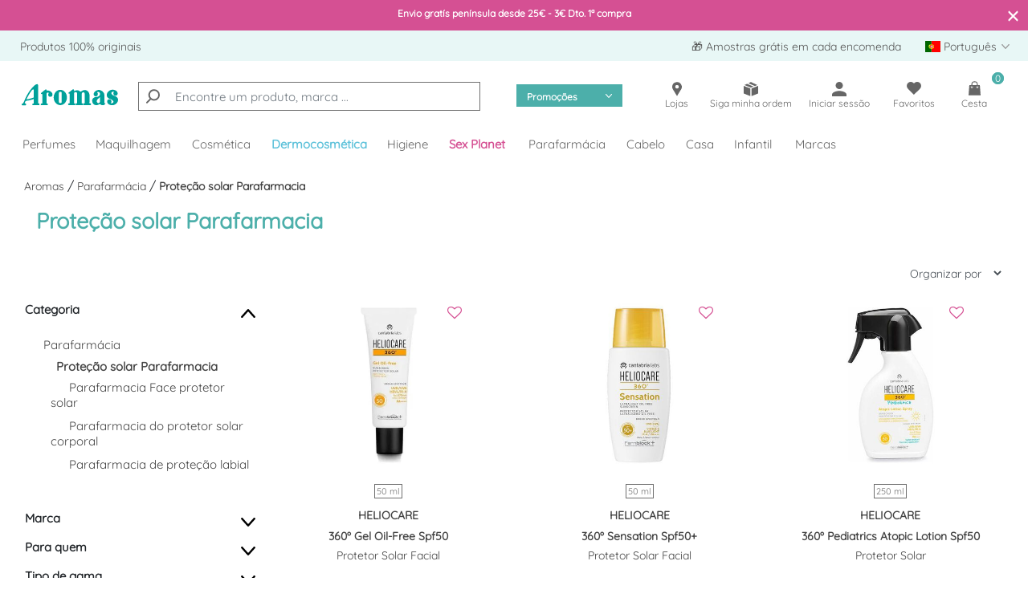

--- FILE ---
content_type: text/html;charset=UTF-8
request_url: https://www.aromas.es/pt/parafarmacia-solar/
body_size: 44784
content:







<!-- Include Page Designer Campaign Banner JavaScript and Styles only once here rather than at component level. -->
<!-- There should only be one Campagin Banner added on a PD page. Multiple Banners is unsupported at the moment. -->



<!DOCTYPE html>
<html lang="pt">
<head>
<!--[if gt IE 9]><!-->
<script>//common/scripts.isml</script>
<script defer type="text/javascript" src="/on/demandware.static/Sites-AROMAS-Site/-/pt/v1769006151115/js/main.js"></script>

    <script defer type="text/javascript" src="/on/demandware.static/Sites-AROMAS-Site/-/pt/v1769006151115/js/search.js"
        
        >
    </script>

    <script defer type="text/javascript" src="/on/demandware.static/Sites-AROMAS-Site/-/pt/v1769006151115/js/campaignBanner.js"
        
        >
    </script>


<meta class="netreviewsWidget" id="netreviewsWidgetNum2622" data-jsurl="//cl.avis-verifies.com/es/cache/0/a/2/0a2e2a48-ba2f-76c4-295e-21fbda7d6a32/widget4/widget21-2622_script.js"/><script src="//cl.avis-verifies.com/es/widget4/widget21_FB3.min.js"></script>

<!--<![endif]-->
<meta charset=UTF-8>

<meta http-equiv="x-ua-compatible" content="ie=edge">


<meta name="viewport" content="width=device-width, initial-scale=1, maximum-scale=1">




  <title>Compre produtos de proteção solar em aromas</title>


<meta name="description" content="Compre Produtos de Prote&ccedil;&atilde;o Solar em aromas. Frete gr&aacute;tis em 24 horas para toda a pen&iacute;nsula. Descubra o universo da beleza em Aromas."/>
<meta name="keywords" content=""/>



    
        <meta name="robots" content="index,follow">
    


<link rel="icon" type="image/png" sizes="32x32" href="/on/demandware.static/Sites-AROMAS-Site/-/default/dw6cf1c6dd/images/favicons/FAV-32X32.png"/>
<link rel="icon" type="image/png" sizes="57x57" href="/on/demandware.static/Sites-AROMAS-Site/-/default/dw57aad9b6/images/favicons/FAV-57X57.png"/>
<link rel="icon" type="image/png" sizes="72x72" href="/on/demandware.static/Sites-AROMAS-Site/-/default/dwb63ce0e3/images/favicons/FAV-72X72.png"/>
<link rel="icon" type="image/png" sizes="114x114" href="/on/demandware.static/Sites-AROMAS-Site/-/default/dw82c80626/images/favicons/FAV-114X114.png"/>
<link rel="icon" type="image/png" sizes="120x120" href="/on/demandware.static/Sites-AROMAS-Site/-/default/dw7359a2e6/images/favicons/FAV-120X120.png"/>
<link rel="icon" type="image/png" sizes="144x144" href="/on/demandware.static/Sites-AROMAS-Site/-/default/dweaaad8df/images/favicons/FAV-144x144.png"/>
<link rel="icon" type="image/png" sizes="152x152" href="/on/demandware.static/Sites-AROMAS-Site/-/default/dwc75b7cdc/images/favicons/FAV-152x152.png"/>


<link rel="stylesheet" href="/on/demandware.static/Sites-AROMAS-Site/-/pt/v1769006151115/css/global.css" />
<link rel="stylesheet" href="/on/demandware.static/Sites-AROMAS-Site/-/pt/v1769006151115/css/aromas.css" />

    <link rel="stylesheet" href="/on/demandware.static/Sites-AROMAS-Site/-/pt/v1769006151115/css/experience/components/assets/plpbreadcrumb.css"  />

    <link rel="stylesheet" href="/on/demandware.static/Sites-AROMAS-Site/-/pt/v1769006151115/css/experience/components/commerceLayouts/layout.css"  />

    <link rel="stylesheet" href="/on/demandware.static/Sites-AROMAS-Site/-/pt/v1769006151115/css/search.css"  />

    <link rel="stylesheet" href="/on/demandware.static/Sites-AROMAS-Site/-/pt/v1769006151115/css/experience/components/commerceLayouts/productList.css"  />

    <link rel="stylesheet" href="/on/demandware.static/Sites-AROMAS-Site/-/pt/v1769006151115/css/search/search_custom.css"  />

    <link rel="stylesheet" href="/on/demandware.static/Sites-AROMAS-Site/-/pt/v1769006151115/css/experience/components/assets/custom_textbox.css"  />

    <link rel="stylesheet" href="/on/demandware.static/Sites-AROMAS-Site/-/pt/v1769006151115/css/experience/components/commerceAssets/campaignBanner.css"  />



<!-- Data Layer -->
<script>
    window.dataLayer = window.dataLayer || [];
</script>


<!-- Google Tag Manager -->
<script>(function(w,d,s,l,i){w[l]=w[l]||[];w[l].push({'gtm.start':
new Date().getTime(),event:'gtm.js'});var f=d.getElementsByTagName(s)[0],
j=d.createElement(s),dl=l!='dataLayer'?'&l='+l:'';j.async=true;j.src=
'https://www.googletagmanager.com/gtm.js?id='+i+dl;f.parentNode.insertBefore(j,f);
})(window,document,'script','dataLayer','GTM-NHVR8Q4');</script>
<!-- End Google Tag Manager -->





            







	<input type="hidden" value="{&quot;event&quot;:&quot;view_item_list&quot;,&quot;item_list_id&quot;:&quot;5507&quot;,&quot;item_list_name&quot;:&quot;Prote&ccedil;&atilde;o solar Parafarmacia&quot;,&quot;items&quot;:[{&quot;item_id&quot;:&quot;150043M&quot;,&quot;item_name&quot;:&quot;360&ordm; Gel Oil-Free Spf50&quot;,&quot;item_brand&quot;:&quot;Heliocare&quot;,&quot;item_variant&quot;:&quot;Master&quot;,&quot;index&quot;:0,&quot;quantity&quot;:1,&quot;price&quot;:0,&quot;promotion_id&quot;:&quot;Reg&quot;,&quot;promotion_name&quot;:&quot;Muestra Belleza&quot;,&quot;discount&quot;:0,&quot;item_list_name&quot;:&quot;Protetor Solar de Rosto&quot;,&quot;item_list_id&quot;:&quot;530201&quot;,&quot;item_category&quot;:&quot;Cosm&eacute;tica&quot;,&quot;item_category2&quot;:&quot;Solares&quot;,&quot;item_category3&quot;:&quot;Protetor Solar de Rosto&quot;},{&quot;item_id&quot;:&quot;150044M&quot;,&quot;item_name&quot;:&quot;360&ordm; Sensation Spf50+&quot;,&quot;item_brand&quot;:&quot;Heliocare&quot;,&quot;item_variant&quot;:&quot;Master&quot;,&quot;index&quot;:1,&quot;quantity&quot;:1,&quot;price&quot;:0,&quot;promotion_id&quot;:&quot;Reg&quot;,&quot;promotion_name&quot;:&quot;Muestra Belleza&quot;,&quot;discount&quot;:0,&quot;item_list_name&quot;:&quot;Protetor Solar de Rosto&quot;,&quot;item_list_id&quot;:&quot;530201&quot;,&quot;item_category&quot;:&quot;Cosm&eacute;tica&quot;,&quot;item_category2&quot;:&quot;Solares&quot;,&quot;item_category3&quot;:&quot;Protetor Solar de Rosto&quot;},{&quot;item_id&quot;:&quot;150042M&quot;,&quot;item_name&quot;:&quot;360&ordm; Pediatrics Atopic Lotion Spf50&quot;,&quot;item_brand&quot;:&quot;Heliocare&quot;,&quot;item_variant&quot;:&quot;Master&quot;,&quot;index&quot;:2,&quot;quantity&quot;:1,&quot;price&quot;:0,&quot;promotion_id&quot;:&quot;Reg&quot;,&quot;promotion_name&quot;:&quot;Muestra Belleza&quot;,&quot;discount&quot;:0,&quot;item_list_name&quot;:&quot;Parafarmacia do protetor solar corporal&quot;,&quot;item_list_id&quot;:&quot;550702&quot;,&quot;item_category&quot;:&quot;Parafarm&aacute;cia&quot;,&quot;item_category2&quot;:&quot;Prote&ccedil;&atilde;o solar Parafarmacia&quot;,&quot;item_category3&quot;:&quot;Parafarmacia do protetor solar corporal&quot;},{&quot;item_id&quot;:&quot;66677M&quot;,&quot;item_name&quot;:&quot;ANTHELIOS UVMune 400 Spf50+&quot;,&quot;item_brand&quot;:&quot;Roche Posay&quot;,&quot;item_variant&quot;:&quot;Master&quot;,&quot;index&quot;:3,&quot;quantity&quot;:1,&quot;price&quot;:0,&quot;promotion_id&quot;:&quot;Reg&quot;,&quot;promotion_name&quot;:&quot;Muestra Belleza&quot;,&quot;discount&quot;:0,&quot;item_list_name&quot;:&quot;Protetor Solar de Rosto&quot;,&quot;item_list_id&quot;:&quot;530201&quot;,&quot;item_category&quot;:&quot;Cosm&eacute;tica&quot;,&quot;item_category2&quot;:&quot;Solares&quot;,&quot;item_category3&quot;:&quot;Protetor Solar de Rosto&quot;},{&quot;item_id&quot;:&quot;66747M&quot;,&quot;item_name&quot;:&quot;ANTHELIOS UVMune 400 Oil Control Spf50+&quot;,&quot;item_brand&quot;:&quot;Roche Posay&quot;,&quot;item_variant&quot;:&quot;Master&quot;,&quot;index&quot;:4,&quot;quantity&quot;:1,&quot;price&quot;:0,&quot;promotion_id&quot;:&quot;Reg&quot;,&quot;promotion_name&quot;:&quot;Muestra Belleza&quot;,&quot;discount&quot;:0,&quot;item_list_name&quot;:&quot;Protetor Solar de Rosto&quot;,&quot;item_list_id&quot;:&quot;530201&quot;,&quot;item_category&quot;:&quot;Cosm&eacute;tica&quot;,&quot;item_category2&quot;:&quot;Solares&quot;,&quot;item_category3&quot;:&quot;Protetor Solar de Rosto&quot;},{&quot;item_id&quot;:&quot;147939M&quot;,&quot;item_name&quot;:&quot;Stick Pediatrics Spf50+ &quot;,&quot;item_brand&quot;:&quot;Isdin&quot;,&quot;item_variant&quot;:&quot;Master&quot;,&quot;index&quot;:5,&quot;quantity&quot;:1,&quot;price&quot;:0,&quot;promotion_id&quot;:&quot;Reg&quot;,&quot;promotion_name&quot;:&quot;Muestra Belleza&quot;,&quot;discount&quot;:0,&quot;item_list_name&quot;:&quot;Parafarmacia Face protetor solar&quot;,&quot;item_list_id&quot;:&quot;550701&quot;,&quot;item_category&quot;:&quot;Parafarm&aacute;cia&quot;,&quot;item_category2&quot;:&quot;Prote&ccedil;&atilde;o solar Parafarmacia&quot;,&quot;item_category3&quot;:&quot;Parafarmacia Face protetor solar&quot;},{&quot;item_id&quot;:&quot;148831M&quot;,&quot;item_name&quot;:&quot;Eau Thermale SPRAY INFANTIL SPF50+ 2uds.&quot;,&quot;item_brand&quot;:&quot;Avene&quot;,&quot;item_variant&quot;:&quot;Master&quot;,&quot;index&quot;:6,&quot;quantity&quot;:1,&quot;price&quot;:40.44,&quot;promotion_id&quot;:&quot;Reg&quot;,&quot;promotion_name&quot;:&quot;Muestra Belleza&quot;,&quot;discount&quot;:8.09,&quot;item_list_name&quot;:&quot;Parafarmacia do protetor solar corporal&quot;,&quot;item_list_id&quot;:&quot;550702&quot;,&quot;item_category&quot;:&quot;Parafarm&aacute;cia&quot;,&quot;item_category2&quot;:&quot;Prote&ccedil;&atilde;o solar Parafarmacia&quot;,&quot;item_category3&quot;:&quot;Parafarmacia do protetor solar corporal&quot;},{&quot;item_id&quot;:&quot;148828M&quot;,&quot;item_name&quot;:&quot;Sun Spf50+ 2uds&quot;,&quot;item_brand&quot;:&quot;Avene&quot;,&quot;item_variant&quot;:&quot;Master&quot;,&quot;index&quot;:7,&quot;quantity&quot;:1,&quot;price&quot;:47.19,&quot;promotion_id&quot;:&quot;Reg&quot;,&quot;promotion_name&quot;:&quot;Muestra Belleza&quot;,&quot;discount&quot;:9.44,&quot;item_list_name&quot;:&quot;Parafarmacia do protetor solar corporal&quot;,&quot;item_list_id&quot;:&quot;550702&quot;,&quot;item_category&quot;:&quot;Parafarm&aacute;cia&quot;,&quot;item_category2&quot;:&quot;Prote&ccedil;&atilde;o solar Parafarmacia&quot;,&quot;item_category3&quot;:&quot;Parafarmacia do protetor solar corporal&quot;},{&quot;item_id&quot;:&quot;148830M&quot;,&quot;item_name&quot;:&quot;Eau Thermale SPRAY Spf50+ 2uds&quot;,&quot;item_brand&quot;:&quot;Avene&quot;,&quot;item_variant&quot;:&quot;Master&quot;,&quot;index&quot;:8,&quot;quantity&quot;:1,&quot;price&quot;:40.44,&quot;promotion_id&quot;:&quot;Reg&quot;,&quot;promotion_name&quot;:&quot;Muestra Belleza&quot;,&quot;discount&quot;:8.09,&quot;item_list_name&quot;:&quot;Parafarmacia do protetor solar corporal&quot;,&quot;item_list_id&quot;:&quot;550702&quot;,&quot;item_category&quot;:&quot;Parafarm&aacute;cia&quot;,&quot;item_category2&quot;:&quot;Prote&ccedil;&atilde;o solar Parafarmacia&quot;,&quot;item_category3&quot;:&quot;Parafarmacia do protetor solar corporal&quot;},{&quot;item_id&quot;:&quot;148829M&quot;,&quot;item_name&quot;:&quot;Sun Ni&ntilde;os Spf50+ 2uds&quot;,&quot;item_brand&quot;:&quot;Avene&quot;,&quot;item_variant&quot;:&quot;Master&quot;,&quot;index&quot;:9,&quot;quantity&quot;:1,&quot;price&quot;:47.19,&quot;promotion_id&quot;:&quot;Reg&quot;,&quot;promotion_name&quot;:&quot;Muestra Belleza&quot;,&quot;discount&quot;:9.44,&quot;item_list_name&quot;:&quot;Parafarmacia do protetor solar corporal&quot;,&quot;item_list_id&quot;:&quot;550702&quot;,&quot;item_category&quot;:&quot;Parafarm&aacute;cia&quot;,&quot;item_category2&quot;:&quot;Prote&ccedil;&atilde;o solar Parafarmacia&quot;,&quot;item_category3&quot;:&quot;Parafarmacia do protetor solar corporal&quot;},{&quot;item_id&quot;:&quot;148827M&quot;,&quot;item_name&quot;:&quot;Eau Thermale SPRAY FAMILA SPF50+&quot;,&quot;item_brand&quot;:&quot;Avene&quot;,&quot;item_variant&quot;:&quot;Master&quot;,&quot;index&quot;:10,&quot;quantity&quot;:1,&quot;price&quot;:37.59,&quot;promotion_id&quot;:&quot;Reg&quot;,&quot;promotion_name&quot;:&quot;Muestra Belleza&quot;,&quot;discount&quot;:5.64,&quot;item_list_name&quot;:&quot;Parafarmacia do protetor solar corporal&quot;,&quot;item_list_id&quot;:&quot;550702&quot;,&quot;item_category&quot;:&quot;Parafarm&aacute;cia&quot;,&quot;item_category2&quot;:&quot;Prote&ccedil;&atilde;o solar Parafarmacia&quot;,&quot;item_category3&quot;:&quot;Parafarmacia do protetor solar corporal&quot;},{&quot;item_id&quot;:&quot;148826M&quot;,&quot;item_name&quot;:&quot;Eau Thermale FLUIDO ANTIMANCHAS Spf50+&quot;,&quot;item_brand&quot;:&quot;Avene&quot;,&quot;item_variant&quot;:&quot;Master&quot;,&quot;index&quot;:11,&quot;quantity&quot;:1,&quot;price&quot;:32.94,&quot;promotion_id&quot;:&quot;Reg&quot;,&quot;promotion_name&quot;:&quot;Muestra Belleza&quot;,&quot;discount&quot;:6.59,&quot;item_list_name&quot;:&quot;Parafarmacia Face protetor solar&quot;,&quot;item_list_id&quot;:&quot;550701&quot;,&quot;item_category&quot;:&quot;Parafarm&aacute;cia&quot;,&quot;item_category2&quot;:&quot;Prote&ccedil;&atilde;o solar Parafarmacia&quot;,&quot;item_category3&quot;:&quot;Parafarmacia Face protetor solar&quot;}],&quot;scroll&quot;:&quot;0&quot;}" id="plp-gtm-data" />
	<script type="text/javascript">
        window.dataLayer.push(JSON.parse(document.getElementById("plp-gtm-data").value));
    </script>


	<input type="hidden" value="1" id="isProductListPD" />





<script>
    window.dataLayer.push({
            event: "page_view",
            locale: 'pt'
        }
    );
</script>
<!-- Global site tag (gtag.js) - Google Analytics -->
<script async src="https://www.googletagmanager.com/gtag/js?id=G-JZS7REMBTJ"></script>
<script>
  window.dataLayer = window.dataLayer || [];
  function gtag(){window.dataLayer.push(arguments);}
  gtag('js', new Date());

  gtag('config', 'G-JZS7REMBTJ');
</script>








<!-- Marketing Cloud Analytics -->
<script type="text/javascript" src="//510003627.collect.igodigital.com/collect.js"></script>
<!-- End Marketing Cloud Analytics -->



<link rel="stylesheet" href="/on/demandware.static/Sites-AROMAS-Site/-/pt/v1769006151115/css/skin/skin.css" />

<link rel="alternate" hreflang="es" href="https://www.aromas.es/parafarmacia-solares/">

<link rel="alternate" hreflang="pt" href="https://www.aromas.es/pt/parafarmacia-solar/">


<link rel="alternate" hreflang="x-default" href="https://www.aromas.es/parafarmacia-solares/">






<link rel="canonical" href="https://www.aromas.es/pt/parafarmacia-solar/"/>


<script type="text/javascript">//<!--
/* <![CDATA[ (head-active_data.js) */
var dw = (window.dw || {});
dw.ac = {
    _analytics: null,
    _events: [],
    _category: "",
    _searchData: "",
    _anact: "",
    _anact_nohit_tag: "",
    _analytics_enabled: "true",
    _timeZone: "Europe/Madrid",
    _capture: function(configs) {
        if (Object.prototype.toString.call(configs) === "[object Array]") {
            configs.forEach(captureObject);
            return;
        }
        dw.ac._events.push(configs);
    },
	capture: function() { 
		dw.ac._capture(arguments);
		// send to CQ as well:
		if (window.CQuotient) {
			window.CQuotient.trackEventsFromAC(arguments);
		}
	},
    EV_PRD_SEARCHHIT: "searchhit",
    EV_PRD_DETAIL: "detail",
    EV_PRD_RECOMMENDATION: "recommendation",
    EV_PRD_SETPRODUCT: "setproduct",
    applyContext: function(context) {
        if (typeof context === "object" && context.hasOwnProperty("category")) {
        	dw.ac._category = context.category;
        }
        if (typeof context === "object" && context.hasOwnProperty("searchData")) {
        	dw.ac._searchData = context.searchData;
        }
    },
    setDWAnalytics: function(analytics) {
        dw.ac._analytics = analytics;
    },
    eventsIsEmpty: function() {
        return 0 == dw.ac._events.length;
    }
};
/* ]]> */
// -->
</script>
<script type="text/javascript">//<!--
/* <![CDATA[ (head-cquotient.js) */
var CQuotient = window.CQuotient = {};
CQuotient.clientId = 'bgbw-AROMAS';
CQuotient.realm = 'BGBW';
CQuotient.siteId = 'AROMAS';
CQuotient.instanceType = 'prd';
CQuotient.locale = 'pt';
CQuotient.fbPixelId = '__UNKNOWN__';
CQuotient.activities = [];
CQuotient.cqcid='';
CQuotient.cquid='';
CQuotient.cqeid='';
CQuotient.cqlid='';
CQuotient.apiHost='api.cquotient.com';
/* Turn this on to test against Staging Einstein */
/* CQuotient.useTest= true; */
CQuotient.useTest = ('true' === 'false');
CQuotient.initFromCookies = function () {
	var ca = document.cookie.split(';');
	for(var i=0;i < ca.length;i++) {
	  var c = ca[i];
	  while (c.charAt(0)==' ') c = c.substring(1,c.length);
	  if (c.indexOf('cqcid=') == 0) {
		CQuotient.cqcid=c.substring('cqcid='.length,c.length);
	  } else if (c.indexOf('cquid=') == 0) {
		  var value = c.substring('cquid='.length,c.length);
		  if (value) {
		  	var split_value = value.split("|", 3);
		  	if (split_value.length > 0) {
			  CQuotient.cquid=split_value[0];
		  	}
		  	if (split_value.length > 1) {
			  CQuotient.cqeid=split_value[1];
		  	}
		  	if (split_value.length > 2) {
			  CQuotient.cqlid=split_value[2];
		  	}
		  }
	  }
	}
}
CQuotient.getCQCookieId = function () {
	if(window.CQuotient.cqcid == '')
		window.CQuotient.initFromCookies();
	return window.CQuotient.cqcid;
};
CQuotient.getCQUserId = function () {
	if(window.CQuotient.cquid == '')
		window.CQuotient.initFromCookies();
	return window.CQuotient.cquid;
};
CQuotient.getCQHashedEmail = function () {
	if(window.CQuotient.cqeid == '')
		window.CQuotient.initFromCookies();
	return window.CQuotient.cqeid;
};
CQuotient.getCQHashedLogin = function () {
	if(window.CQuotient.cqlid == '')
		window.CQuotient.initFromCookies();
	return window.CQuotient.cqlid;
};
CQuotient.trackEventsFromAC = function (/* Object or Array */ events) {
try {
	if (Object.prototype.toString.call(events) === "[object Array]") {
		events.forEach(_trackASingleCQEvent);
	} else {
		CQuotient._trackASingleCQEvent(events);
	}
} catch(err) {}
};
CQuotient._trackASingleCQEvent = function ( /* Object */ event) {
	if (event && event.id) {
		if (event.type === dw.ac.EV_PRD_DETAIL) {
			CQuotient.trackViewProduct( {id:'', alt_id: event.id, type: 'raw_sku'} );
		} // not handling the other dw.ac.* events currently
	}
};
CQuotient.trackViewProduct = function(/* Object */ cqParamData){
	var cq_params = {};
	cq_params.cookieId = CQuotient.getCQCookieId();
	cq_params.userId = CQuotient.getCQUserId();
	cq_params.emailId = CQuotient.getCQHashedEmail();
	cq_params.loginId = CQuotient.getCQHashedLogin();
	cq_params.product = cqParamData.product;
	cq_params.realm = cqParamData.realm;
	cq_params.siteId = cqParamData.siteId;
	cq_params.instanceType = cqParamData.instanceType;
	cq_params.locale = CQuotient.locale;
	
	if(CQuotient.sendActivity) {
		CQuotient.sendActivity(CQuotient.clientId, 'viewProduct', cq_params);
	} else {
		CQuotient.activities.push({activityType: 'viewProduct', parameters: cq_params});
	}
};
/* ]]> */
// -->
</script>
<!-- Demandware Apple Pay -->

<style type="text/css">ISAPPLEPAY{display:inline}.dw-apple-pay-button,.dw-apple-pay-button:hover,.dw-apple-pay-button:active{background-color:black;background-image:-webkit-named-image(apple-pay-logo-white);background-position:50% 50%;background-repeat:no-repeat;background-size:75% 60%;border-radius:5px;border:1px solid black;box-sizing:border-box;margin:5px auto;min-height:30px;min-width:100px;padding:0}
.dw-apple-pay-button:after{content:'Apple Pay';visibility:hidden}.dw-apple-pay-button.dw-apple-pay-logo-white{background-color:white;border-color:white;background-image:-webkit-named-image(apple-pay-logo-black);color:black}.dw-apple-pay-button.dw-apple-pay-logo-white.dw-apple-pay-border{border-color:black}</style>
<!-- Facebook Pixel Code -->
<script>
!function(f,b,e,v,n,t,s){if(f.fbq)return;n=f.fbq=function(){n.callMethod?
n.callMethod.apply(n,arguments):n.queue.push(arguments)};if(!f._fbq)f._fbq=n;
n.push=n;n.loaded=!0;n.version='2.0';n.agent='pldemandware';n.queue=[];t=b.createElement(e);t.async=!0;
t.src=v;s=b.getElementsByTagName(e)[0];s.parentNode.insertBefore(t,s)}(window,
document,'script','https://connect.facebook.net/en_US/fbevents.js');

fbq('init', '925390407560629');
fbq('track', "PageView");</script>
<noscript><img height="1" width="1" alt="" style="display:none"
src="https://www.facebook.com/tr?id=925390407560629&ev=PageView&noscript=1"
/></noscript>
<!-- End Facebook Pixel Code --><!-- Salesforce Payments -->
<script type="text/javascript">//<!--
/* <![CDATA[ (head-salesforce-payments.js) */
!(function (w, a) {
	var l = function() {
		if (a.length) {
			w.sfpp = new SFPP({
				baseUrl: 'https://www.aromas.es/on/demandware.store/Sites-AROMAS-Site/pt/__SYSTEM__SalesforcePayments',
				locale: 'pt',
				currency: 'EUR'
			});
			a.forEach(w.sfpp.ready);
		}
	};
	w.sfpp = {
		load: l,
		add: function (f) {
			a.unshift(f);
			if (document.readyState === 'complete') {
				l();
			}
		},
		ready: function (f) {
			a.push(f);
		}
	}
}(window, []));
/* ]]> */
//-->
</script>
<script src="https://js.stripe.com/v3/" defer></script>
<script src="https://www.aromas.es/on/demandware.static/Sites-AROMAS-Site/-/pt/v1769006151115/internal/jscript/plaid.js?v=25.10.1.12" onload="sfpp.load()" defer></script>
<link type="text/css" href="https://www.aromas.es/on/demandware.static/Sites-AROMAS-Site/-/pt/v1769006151115/internal/css/plaid.css?v=25.10.1.12" rel="stylesheet"></link>
<!-- End Salesforce Payments -->


   <script type="application/ld+json">
        {"@context":"http://schema.org/","@type":"ItemList","itemListElement":[{"@type":"ListItem","position":1,"url":"https://www.aromas.es/pt/heliocare-360-gel-oil-free-spf-50/150043M.html"},{"@type":"ListItem","position":2,"url":"https://www.aromas.es/pt/heliocare-360-sensation-spf-50/150044M.html"},{"@type":"ListItem","position":3,"url":"https://www.aromas.es/pt/heliocare-360-pedriatics-atopic-lotion-spray-spf-50/150042M.html"},{"@type":"ListItem","position":4,"url":"https://www.aromas.es/pt/roche-posay-anthelios-uv-mune-400-spf-50/66677M.html"},{"@type":"ListItem","position":5,"url":"https://www.aromas.es/pt/roche-posay-anthelios-uv-mune-400-oil-free-spf-50/66747M.html"},{"@type":"ListItem","position":6,"url":"https://www.aromas.es/pt/isdin-stick-pediatrics-spf-50-protetor-solar/147939M.html"},{"@type":"ListItem","position":7,"url":"https://www.aromas.es/pt/avene-eau-thermale-spray-infantil-spf-50-2-uds/148831M.html"},{"@type":"ListItem","position":8,"url":"https://www.aromas.es/pt/avene-sun-spf-50-protetor-solar-2-uds/148828M.html"},{"@type":"ListItem","position":9,"url":"https://www.aromas.es/pt/avene-eau-thermale-spray-spf-50-2-uds/148830M.html"},{"@type":"ListItem","position":10,"url":"https://www.aromas.es/pt/avene-sun-spf-50-protetor-solar-2-uds-infantil/148829M.html"},{"@type":"ListItem","position":11,"url":"https://www.aromas.es/pt/avene-eau-thermale-spray-familia-spf-50/148827M.html"},{"@type":"ListItem","position":12,"url":"https://www.aromas.es/pt/avene-sun-expert-antimanchas-spf-50/148826M.html"}]}
    </script>


</head>
<body>
<!-- Google Tag Manager (noscript) -->
<noscript><iframe src="https://www.googletagmanager.com/ns.html?id=GTM-NHVR8Q4"
height="0" width="0" style="display:none;visibility:hidden"></iframe></noscript>
<!-- End Google Tag Manager (noscript) -->

<div class="page" data-action="Default-Start" data-querystring="null" >
<header class="fix">
    <a href="#maincontent" class="skip" aria-label="Skip to main content">Skip to main content</a>
<a href="#footercontent" class="skip" aria-label="Skip to footer content">Skip to footer content</a>
    <div class="slide-up pinkbar-ar d-none">
        <div class="container container-height">
            <div class="d-flex justify-content-center align-items-center container-height">
                <div class="content-ar-pinkbar">
                    
    
    <div class="content-asset"><!-- dwMarker="content" dwContentID="819a612747a139ff12529b3765" -->
        <div class="row ar-pinkbar">
<p class="pinkbar-text"><span style="font-size:12px;"><strong>Envio grat&iacute;s&nbsp;</strong><span style="font-size:12px;"><strong>pen&iacute;nsula</strong></span><strong> desde 25&euro; -&nbsp;3&euro; Dto. 1&ordf; compra</strong></span></p>
</div>
    </div> <!-- End content-asset -->



                </div>
                <div class="content">
                    
	 

	
                </div>
                <div class="close-button close-button-ar">
                    <button type="button" class="close close-ar" aria-label="Close">
                        <span class="ar-x" aria-hidden="true">&times;</span>
                    </button>
                </div>
            </div>
        </div>
    </div>
    
    
        <div class="countdown-container " style="background-color: #FFD0D8;">
            <div class="d-none">
                <p class="countdown-aux-date">27/08/2022 10:55</p>
                <p class="countdown-aux-message">feliz dia del orgullo</p>
            </div>

            <div class="container container-height">
                <div class="d-none d-md-block">
                    <div class="d-flex justify-content-center align-items-center text-center container-height font-weight-bold" style="color:#D55093;">
                        <style>
                            .message-link{
                                color: #D55093;
                            }
                        </style>
                        


                    </div>
                </div>
                <div class="d-block d-md-none">
                    <div class="d-flex justify-content-center align-items-center text-center container-height font-weight-bold" style="color:#D55093;">
                        <style>
                            .message-link{
                                color: #D55093;
                            }
                        </style>
                        


                    </div>
                </div>
            </div>
        </div>
    
    <div class="header-banner-ar d-none d-lg-block">
        <div class="container">
            <div class="d-flex justify-content-between container-height">
                <div class="content-ar-greenbar">
                    
    
    <div class="content-asset"><!-- dwMarker="content" dwContentID="98d2013ba6a86f44ae773d7dbf" -->
        <div>
<p class="geenbar-text-left">Produtos 100% originais 
</div>
    </div> <!-- End content-asset -->



                </div>
                <div></div>
                <div class="content-ar-greenbar">
                    
    <div class="dropdown country-selector" data-url="/on/demandware.store/Sites-AROMAS-Site/pt/Page-SetLocale" tabindex="0">
        <span class="dropdown-toggle" id="dropdownCountrySelector" data-toggle="dropdown" aria-haspopup="true" aria-expanded="false">
        
           <i class="flag-icon flag-icon-pt"></i>  portugu&ecirc;s            
        </span>
        <div class="dropdown-menu dropdown-country-selector" aria-labelledby="dropdownCountrySelector">
            
                <a class="dropdown-item" href="#" data-locale="es" data-currencyCode="EUR" >
                  <i class="flag-icon flag-icon-es"></i>  espa&ntilde;ol
                </a>
            
        </div>
    </div>


                    
    
    <div class="content-asset"><!-- dwMarker="content" dwContentID="2a3182a4d90f3fce89145a5fe2" -->
        <div>
<p class="greenbar-text-right">🎁 Amostras gr&aacute;tis em cada encomenda&nbsp;&nbsp;&nbsp;</p>
</div>
    </div> <!-- End content-asset -->



                </div>
            </div>
        </div>
    </div>
    <nav role="navigation" class="ar-header ">
        <div class="header container">
            <div class="row">
                <div class="col-12">
                    <div class="navbar-header">

                        <div class="container">
                            <div class="row justify-content-between">

                                <div class="ar-primary-menu d-flex">
                                    <div class="ar-mobile-burgermenu">
                                        <button class="navbar-toggler d-lg-none" type="button"
                                            aria-controls="sg-navbar-collapse" aria-expanded="false"
                                            aria-label="Toggle navigation">
                                            &#9776;
                                        </button>
                                    </div>
                                    <a class="logo-home" href="https://www.aromas.es/pt/"
                                        title="Aromas Come&ccedil;ar">
                                        
    
    <div class="content-asset"><!-- dwMarker="content" dwContentID="f72f664fcae726146a553c7443" -->
        <svg xmlns="http://www.w3.org/2000/svg" width="145.699" height="31.677" viewBox="0 0 145.699 31.677">
  <g id="Grupo_1" data-name="Grupo 1" transform="translate(-317.193 -141.485)">
    <path id="Trazado_1" data-name="Trazado 1" d="M366.01,152.675c.913,0,1.014,1.31,1,1.825,0,0-.046.039.079.039.019,0,1.423-.2,1.562-.2,2.688,0,7.278,2.216,7.278,6.043a3.312,3.312,0,0,1-3.2,3.375c-2.084,0-3.3-.881-3.3-3.1a3.472,3.472,0,0,1,1.058-2.525c-.119-.434-.888-.673-1.234-.673a2.119,2.119,0,0,0-2.317,1.889V173.3c-.032.083.049.421.256.458,1.089.2,1.733.227,1.733,1.227,0,.441-.17,1.363-.787,1.363H359.09c-.673,0-1.037-.9-1.037-1.338a1.457,1.457,0,0,1,1.391-1.284h.744a.477.477,0,0,0,.291-.136V159.768c-.166,0-2.071-.086-2.071-.974,0-.6,3.844-3.526,4.556-4.086C363.552,154.242,365.117,152.675,366.01,152.675Z" transform="translate(-12.17 -3.333)" fill="#00a19a" fill-rule="evenodd"/>
    <path id="Trazado_2" data-name="Trazado 2" d="M424.883,152.46c.441,0,1.2.528,1.208.982.025,1.007-.05,1.157-.015,2.042a7.485,7.485,0,0,1,4.624-1.664c3.066,0,4.766,2.267,5.338,2.267.554,0,2.852-2.518,6.2-2.518,3.519,0,6.572,2.6,7.177,6.669.088.592,0,12.99,0,12.99.579.282.953.117,1.345.249a1.34,1.34,0,0,1,1.024,1.421c0,.781-.614,1.294-1.534,1.388h-9.02c-.89-.126-.979-.626-.979-1.287,0-.466.195-1.587.988-1.587h.743c.189,0,.259-.31.309-.381V159.336c-.189-1.566-.958-2.344-2.191-2.344a2.623,2.623,0,0,0-2.493,2.545v13.7c.048.246.182.375.308.375h1.146c.78,0,.787,1.083.787,1.284,0,.737-.078,1.282-1.18,1.388H429.7c-.875,0-1.06-.947-1.06-1.388a2.078,2.078,0,0,1,.086-.765c.434-.951,1.38-.369,1.976-.807V158.932a2.083,2.083,0,0,0-2.319-2.142,2.111,2.111,0,0,0-2.292,2.142v13.521c0,.334-.2.826.083,1.09,1.236-.121,1.931.339,1.931,1.4,0,1.007-.4,1.338-1.309,1.338H418.51c-1.074-.29-1.333-.576-1.333-1.363,0-1.064.674-1.53,1.939-1.53.164,0,.253-.3.3-.363V159.183a.381.381,0,0,0-.062-.267c-.848.1-1.776.091-1.776-.816,0-.6,2.579-2.281,2.743-2.4C420.625,155.486,424.008,152.46,424.883,152.46Z" transform="translate(-29.78 -3.269)" fill="#00a19a" fill-rule="evenodd"/>
    <path id="Trazado_3" data-name="Trazado 3" d="M386.073,165.062c0-6.329,4.487-11.458,10.022-11.458s10.022,5.129,10.022,11.458-4.487,11.458-10.022,11.458S386.073,171.389,386.073,165.062Zm12.165,5.991a2.174,2.174,0,1,1-4.285,0l.006-11.984a2.17,2.17,0,1,1,4.275,0Z" transform="translate(-20.516 -3.61)" fill="#00a19a" fill-rule="evenodd"/>
    <path id="Trazado_4" data-name="Trazado 4" d="M340.563,141.485c.957,0,1.282.753,1.41,1.581v26.987c.109.066.139.29.284.29h.994c.341,0,.8.619.787.883a2.167,2.167,0,0,0,.051.678c0,.5-.472,1.111-.837,1.111H333.9c-.611,0-.687-.972-.687-1.212,0-1.416.956-.707,2.069-1.447v-6.522c-.293-.038-2.932.994-3.9,1.182-1.114.22-2.613.712-3.778.907a24.777,24.777,0,0,0-4.578.905c-.22.081-.188.435-.307.68-.176.353-.258.717-.4,1.057a10.4,10.4,0,0,0-.533,1.375c0,.51,1.578-.034,2.165,1.431v.653a1.271,1.271,0,0,1-.922,1.137h-5.106a1.562,1.562,0,0,0-.4-.227,2.974,2.974,0,0,1-.322-1.081c0-1.75,1.671-.616,2.4-2.051,1.8-3.532,3.407-7.858,5.32-11.27a60.3,60.3,0,0,1,4.353-6.915C330.891,149.5,336.766,141.485,340.563,141.485ZM334.2,149.5h1.076v11.971c-1.186.406-7.578,2.68-9.9,2.676h-.616c-.007-.072-.108-.147-.108-.273C324.647,163.135,332.058,149.493,334.2,149.5Z" fill="#00a19a" fill-rule="evenodd"/>
    <path id="Trazado_5" data-name="Trazado 5" d="M479,153.823c3.7,0,8.436,3.33,8.436,7.837v11.521a.679.679,0,0,0,.63.686c.126,0,.645-.3,1.022-.449.011.071.061.071.061.2,0,.573-1.21,2-1.538,2.292a3.659,3.659,0,0,1-2.467.784,5.2,5.2,0,0,1-3.071-.781c-.365-.214-1.372-1.035-1.511-1.035-.308,0-2.58,1.816-5.237,1.816a6.143,6.143,0,0,1-6.3-6.049,8.059,8.059,0,0,0,0-1.008c-.22-2.889,3.327-5.323,5.656-5.223,3.614.157,6.106-1.781,6.106-4.445,0-1.643-.888-3.122-2.77-3.122a1.988,1.988,0,0,0-1.662.777,2.538,2.538,0,0,1,1.259,2.144c0,1.782-.881,3.576-3,3.576a3.076,3.076,0,0,1-3.4-3.3C471.214,156.385,476.175,153.823,479,153.823Zm1.7,10.678v7.128a2.51,2.51,0,0,1-2.283,2.036c-1.241,0-2.568-1.819-2.568-2.846C475.848,168.119,478.592,166.837,480.7,164.5Z" transform="translate(-45.219 -3.675)" fill="#00a19a" fill-rule="evenodd"/>
    <path id="Trazado_6" data-name="Trazado 6" d="M502.493,165.817a5.137,5.137,0,0,1-2.116-3.6c-.552-4.5,3.816-8.283,7.528-8.738,3.2-.393,8.337.746,8.882,5.176a3.249,3.249,0,1,1-6.451.767,2.907,2.907,0,0,1,.9-2.584l-.016-.129a2.627,2.627,0,0,0-1.442-.364c-.994.122-2.635,1.066-2.464,2.459.34,2.768,6.206,4.292,7.107,4.8a6.231,6.231,0,0,1,.916.626,5,5,0,0,1,2.052,3.562c.552,4.5-3.816,8.283-7.528,8.738-3.2.393-8.338-.746-8.882-5.176a3.249,3.249,0,1,1,6.451-.767,2.9,2.9,0,0,1-.9,2.584l.016.129a2.615,2.615,0,0,0,1.442.364c.994-.121,2.635-1.065,2.464-2.459-.34-2.768-6.206-4.292-7.106-4.8A5.458,5.458,0,0,1,502.493,165.817Z" transform="translate(-54.548 -3.552)" fill="#00a19a" fill-rule="evenodd"/>
  </g>
</svg>
    </div> <!-- End content-asset -->



                                        
                                    </a>

                                    <div class="search d-none d-lg-block">
                                        <div class="site-search">
    <form role="search"
          action="/pt/Procurar"
          method="get"
          name="simpleSearch">
        <input class="form-control search-field"
               type="text"
               name="q"
               value=""
               placeholder="Encontre um produto, marca ..."
               role="combobox"
               aria-describedby="search-assistive-text"
               aria-haspopup="listbox"
               aria-owns="search-results"
               aria-expanded="false"
               aria-autocomplete="list"
               aria-activedescendant=""
               aria-controls="search-results"
               aria-label="Enter Keyword or Item No."
               autocomplete="off" />
        
        <button type="submit" name="search-button" class="hidden-md-down" aria-label="Submit search keywords"><div class="ar-search-icon"></div></button>
        <input type="hidden" value="pt" name="lang">
        <div class="suggestions-wrapper" data-url="/on/demandware.store/Sites-AROMAS-Site/pt/SearchServices-GetSuggestions?q="></div>
    </form>
</div>

                                    </div>

                                    <div class="promo-button d-none d-lg-block">
                                        <button type="button" class="btn btn-outline-primary promo-button-ar"
                                            data-toggle="dropdown" aria-haspopup="true"
                                            aria-expanded="false">Promo&ccedil;&otilde;es
                                            <div class="ar-dropdown-toggle"></div></button>
                                        <div class="dropdown-menu-promo-desktop">
                                            <div class="ar-dropdown-item">
                                                <a class="" href="/pt/Presentes">
                                                    <div class="ar-dropdown-icon-present ar-dropdown-link"></div>
                                                    Presentes
                                                </a>
                                            </div>
                                            <div class="dropdown-divider"></div>
                                            <div class="ar-dropdown-item">
                                                <a class="" href="/pt/Promotions-onLine">
                                                    <div class="ar-dropdown-icon-disccount ar-dropdown-link"></div>
                                                    Promo&ccedil;&otilde;es
                                                </a>
                                            </div>


                                        </div>
                                    </div>

                                </div>

                                <div class="ar-secondary-menu">
                                    
    <div class="ar-icon-group d-flex">
        <div class="ar-icon-menu d-lg-none">
            <button class="ar-search-button d-none">
                <div class="ar-search-mobile ar-icon"></div>
            </button>
        </div>
    
        <div class="ar-icon-menu d-lg-none">
            <div class="dropdown d-lg-none">
                <a  type="text" data-toggle="dropdown" aria-haspopup="true" aria-expanded="false">
                    <div class="ar-dropdown-present"></div>
                </a>
            </div>
        </div>
        <div class="ar-icon-menu d-none d-lg-block">
            <a href="https://www.aromas.es/pt/Localize-loja">
                <div class="ar-shop-locator ar-icon" aria-hidden="true"></div>
                <p class="user-message ar-icon-text hidden-md-down">Lojas</p>
            </a>
        </div>
        <div class="ar-icon-menu ar-icon-w d-none d-lg-block">
            <span class="property-ux" data-set="https://www.aromas.es/pt/login-em-sua-conta">
                <div class="ar-track-order ar-icon" aria-hidden="true"></div>
                <p class="user-message ar-icon-text hidden-md-down">Siga minha ordem</p>
            </span>
        </div>
        <div class="ar-icon-menu ar-icon-w">
            <span class="property-ux" data-set="https://www.aromas.es/pt/login-em-sua-conta">
                <div class="ar-sign-in ar-icon" aria-hidden="true"></div>
                <p class="user-message ar-icon-text hidden-md-down">Iniciar sess&atilde;o</p>
            </span>
        </div>
        <div class="ar-icon-menu d-none d-lg-block">
            <span class="property-ux" data-set="https://www.aromas.es/pt/Lista-de-desejos">
                <input type="hidden" id="wishlist-producturl" value="https://www.aromas.es/on/demandware.store/Sites-AROMAS-Site/pt/Wishlist-GetDatalayer">
                <div class="ar-wishlist ar-icon" aria-hidden="true"></div>
                <p class="user-message ar-icon-text hidden-md-down">Favoritos</p>
            </span>
        </div>
        <div class="ar-icon-menu ar-icon-menu-minicart">
            <div class="minicart" data-action-url="/on/demandware.store/Sites-AROMAS-Site/pt/Cart-MiniCartShow">
                    <div class="minicart-total">
    <a class="minicart-link" href="https://www.aromas.es/pt/Cesta" title="Cesto 0 produtos" aria-label="Cesto 0 produtos" aria-haspopup="true">
        <div class="minicart-icon ar-minicart-icon"></div>
        <p class="minicart-icon-text hidden-md-down">Cesta</p>
        <span class="minicart-quantity hidden-md-down">
            0
        </span>
    </a>
</div>

<div class="minicart-total">
        <span class="minicart-quantity ">
            0
        </span>
</div>
<div class="popover popover-bottom"></div>

            </div> 
        </div>
    </div>


                                    <div class="mobile-countryselector">
    <div class="dropdown country-selector" data-url="/on/demandware.store/Sites-AROMAS-Site/pt/Page-SetLocale" tabindex="0">
        <span class="dropdown-toggle" id="dropdownCountrySelector" data-toggle="dropdown" aria-haspopup="true" aria-expanded="false">
        
           <i class="flag-icon flag-icon-pt"></i>  portugu&ecirc;s            
        </span>
        <div class="dropdown-menu dropdown-country-selector" aria-labelledby="dropdownCountrySelector">
            
                <a class="dropdown-item" href="#" data-locale="es" data-currencyCode="EUR" >
                  <i class="flag-icon flag-icon-es"></i>  espa&ntilde;ol
                </a>
            
        </div>
    </div>

</div>
                                </div>
                            </div>

                        </div>

                    </div>
                </div>

            </div>
            <div class="ar-custom-dropdown-m">
				<span class="ar-promo-present-button-close">X</span>
                <div><a class="ar-dropdown-item" href="/pt/Presentes">
                        <div class="ar-dropdown-m-icon ar-icon-m-present"></div>Presentes
                    </a></div>
                <div><a class="ar-dropdown-item" href="/pt/Promotions-onLine">
                        <div class="ar-dropdown-m-icon ar-icon-m-disccount"></div>Promo&ccedil;&otilde;es
                    </a></div>
            </div>
            <div class="main-menu navbar-toggleable-lg menu-toggleable-left multilevel-dropdown d-none d-lg-block"
                id="sg-navbar-collapse">
                <div class="container">
                    <div class="row">
                        

<nav class="navbar navbar-expand-lg bg-inverse col-12">
    <div class="close-menu clearfix d-xl-none">
        
        <div class="row">
            <div class="col ar-logo-menu-mobile">
                <img src="/on/demandware.static/Sites-AROMAS-Site/-/default/dw88565395/images/logoaromas.svg" alt="Aromas" />
            </div>
        </div>

        
        <div class="row ar-row-greeting">
            <div class="col">
                <wainclude url="/on/demandware.store/Sites-AROMAS-Site/pt/Account-Greeting">
            </div>
        </div>

        
        <div class="row">
            <div class="col">
                <button type="button" class="promo-button-ar-into btn btn-outline-primary">
                    Promo&ccedil;&otilde;es
                    <div class="ar-dropdown-toggle ar-animation-rotate"></div>
                </button>
            </div>
        </div>
        <div class="ar-custom-dropdown-m-into">
            <div>
                <a class="ar-dropdown-item" href="/pt/Presentes">
                    <div class="ar-dropdown-m-icon ar-icon-m-present"></div>Presentes
                </a>
            </div>
            <div>
                <a class="ar-dropdown-item" href="/pt/Promotions-onLine">
                    <div class="ar-dropdown-m-icon ar-icon-m-disccount"></div>Promo&ccedil;&otilde;es
                </a>
            </div>
        </div>

        
        <div class="category-link-container hidden-md-up">
            


        </div>

        <div class="category-link-container hidden-md-up">
            
    
    <div class="content-asset"><!-- dwMarker="content" dwContentID="ddc58a1f733a89386f05b7da62" -->
        <p><a class="category-button-ar-into" href="https://www.aromas.es/SexPlanet/" style="background-color: #D55093; color: #FFFFFF; font-weight: bold;">SEXPLANET</a></p>
    </div> <!-- End content-asset -->



        </div>

        
        <div class="back ar-back">
            <button role="button" aria-label="Voltar">
                <span class="caret-left"></span>
                Voltar
            </button>
        </div>

        
        <div class="close-button ar-close">
            <button role="button" aria-label="Fechar">
                Fechar
                <span aria-hidden="true">&times;</span>
            </button>
        </div>
    </div>

    <div class="menu-group pull-left" role="navigation">
		<ul class="nav navbar-nav" role="menu">
            
                
                    
                        <li class="nav-item dropdown cat-top-title" role="presentation">
                            <span class="ar-arrow">></span>
                            <a href="/pt/perfumes/" 
                            id="51" class="nav-link dropdown-toggle" role="button" data-toggle="dropdown" aria-haspopup="true" aria-expanded="false" tabindex="0">Perfumes</a>
                            
                            <ul class="dropdown-menu" role="menu" aria-hidden="true" aria-label="51">
    <div class="btn ar-top-cat">
        <a href="/pt/perfumes/" id="51" class="ar-top-cat-link dropdown-link dropdown-toggle" role="button" data-toggle="dropdown" aria-haspopup="true" aria-expanded="false" tabindex="0">
            Perfumes
        </a>
    </div>
    
        
            <li class="dropdown-item dropdown" role="presentation">
                <span class="ar-arrow">></span>
                <a href="/pt/perfumes-mulher/" id="5101" class="dropdown-link dropdown-toggle" role="button" data-toggle="dropdown" aria-haspopup="true" aria-expanded="false" tabindex="0"
                >
                Perfumes Mulher
                </a>
                
                <ul class="dropdown-menu" role="menu" aria-hidden="true" aria-label="5101">
    <div class="btn ar-top-cat">
        <a href="/pt/perfumes-mulher/" id="5101" class="ar-top-cat-link dropdown-link dropdown-toggle" role="button" data-toggle="dropdown" aria-haspopup="true" aria-expanded="false" tabindex="0">
            Perfumes Mulher
        </a>
    </div>
    
        
            <li class="dropdown-item" role="presentation">
                <a href="/pt/coffrets-de-perfumes-mulher-2/" id="5102" role="menuitem" class="dropdown-link" tabindex="-1" 
                >
                Coffrets de Perfumes Mulher
                </a>
            </li>
        
    
        
            <li class="dropdown-item" role="presentation">
                <a href="/pt/linha-corporal-mulher/" id="5104" role="menuitem" class="dropdown-link" tabindex="-1" 
                >
                Linha Corporal Mulher
                </a>
            </li>
        
    
        
            <li class="dropdown-item" role="presentation">
                <a href="/pt/formatos-especiais-mulher/" id="5103" role="menuitem" class="dropdown-link" tabindex="-1" 
                >
                Formatos Especiais Mulher
                </a>
            </li>
        
    
    

    <hr class="ar-separator"/>


    <div class="banner-container hidden-md-up">
        
    
    <div class="content-asset"><!-- dwMarker="content" dwContentID="06f06dc0b20164aba3d0fa37e4" -->
        <p><a href="https://www.aromas.es/pt/clarins-double-serum/"><img alt="" src="https://www.aromas.es/on/demandware.static/-/Sites-AROMAS-Library/pt/dw1b5ec1c6/MenuMobile/2026/01Enero/AROMAS%20400x230.jpg" title="" /></a></p>
    </div> <!-- End content-asset -->



    </div>
    <div class="banner-container hidden-md-up">
        
    
    <div class="content-asset"><!-- dwMarker="content" dwContentID="a0793f0ecc77d36dd0e833e941" -->
        <p><a href="https://www.aromas.es/pt/carolina-herrera-la-bomba-eau-de-parfum/150557M.html"><img alt="" src="https://www.aromas.es/on/demandware.static/-/Sites-AROMAS-Library/pt/dw989ca3be/MenuMobile/2025/11Noviembre/CH_LaBomba_400x230px.jpg" title="" /></a></p>
    </div> <!-- End content-asset -->



    </div>
</ul>

            </li>
        
    
        
            <li class="dropdown-item dropdown" role="presentation">
                <span class="ar-arrow">></span>
                <a href="/pt/perfumes-homem/" id="5106" class="dropdown-link dropdown-toggle" role="button" data-toggle="dropdown" aria-haspopup="true" aria-expanded="false" tabindex="0"
                >
                Perfumes Homem
                </a>
                
                <ul class="dropdown-menu" role="menu" aria-hidden="true" aria-label="5106">
    <div class="btn ar-top-cat">
        <a href="/pt/perfumes-homem/" id="5106" class="ar-top-cat-link dropdown-link dropdown-toggle" role="button" data-toggle="dropdown" aria-haspopup="true" aria-expanded="false" tabindex="0">
            Perfumes Homem
        </a>
    </div>
    
        
            <li class="dropdown-item" role="presentation">
                <a href="/pt/coffrets-de-perfumes-homem/" id="5107" role="menuitem" class="dropdown-link" tabindex="-1" 
                >
                Coffrets de Perfumes Homem
                </a>
            </li>
        
    
        
            <li class="dropdown-item" role="presentation">
                <a href="/pt/formatos-especiais-homem/" id="5108" role="menuitem" class="dropdown-link" tabindex="-1" 
                >
                Formatos Especiais Homem
                </a>
            </li>
        
    
        
            <li class="dropdown-item" role="presentation">
                <a href="/pt/linha-corporal-homem/" id="5109" role="menuitem" class="dropdown-link" tabindex="-1" 
                >
                Linha Corporal Homem
                </a>
            </li>
        
    
    

    <hr class="ar-separator"/>


    <div class="banner-container hidden-md-up">
        
    
    <div class="content-asset"><!-- dwMarker="content" dwContentID="06f06dc0b20164aba3d0fa37e4" -->
        <p><a href="https://www.aromas.es/pt/clarins-double-serum/"><img alt="" src="https://www.aromas.es/on/demandware.static/-/Sites-AROMAS-Library/pt/dw1b5ec1c6/MenuMobile/2026/01Enero/AROMAS%20400x230.jpg" title="" /></a></p>
    </div> <!-- End content-asset -->



    </div>
    <div class="banner-container hidden-md-up">
        
    
    <div class="content-asset"><!-- dwMarker="content" dwContentID="a0793f0ecc77d36dd0e833e941" -->
        <p><a href="https://www.aromas.es/pt/carolina-herrera-la-bomba-eau-de-parfum/150557M.html"><img alt="" src="https://www.aromas.es/on/demandware.static/-/Sites-AROMAS-Library/pt/dw989ca3be/MenuMobile/2025/11Noviembre/CH_LaBomba_400x230px.jpg" title="" /></a></p>
    </div> <!-- End content-asset -->



    </div>
</ul>

            </li>
        
    
        
            <li class="dropdown-item" role="presentation">
                <a href="/pt/perfumes-criancas/" id="5111" role="menuitem" class="dropdown-link" tabindex="-1" 
                >
                Perfumes Crian&ccedil;as
                </a>
            </li>
        
    
        
            <li class="dropdown-item dropdown" role="presentation">
                <span class="ar-arrow">></span>
                <a href="/pt/perfumes-unissexo/" id="5113" class="dropdown-link dropdown-toggle" role="button" data-toggle="dropdown" aria-haspopup="true" aria-expanded="false" tabindex="0"
                >
                Perfumes Unissex
                </a>
                
                <ul class="dropdown-menu" role="menu" aria-hidden="true" aria-label="5113">
    <div class="btn ar-top-cat">
        <a href="/pt/perfumes-unissexo/" id="5113" class="ar-top-cat-link dropdown-link dropdown-toggle" role="button" data-toggle="dropdown" aria-haspopup="true" aria-expanded="false" tabindex="0">
            Perfumes Unissex
        </a>
    </div>
    
        
            <li class="dropdown-item" role="presentation">
                <a href="/pt/coffrets-de-perfumes-unissex/" id="5114" role="menuitem" class="dropdown-link" tabindex="-1" 
                >
                Coffrets de perfumes unissex
                </a>
            </li>
        
    
    

    <hr class="ar-separator"/>


    <div class="banner-container hidden-md-up">
        
    
    <div class="content-asset"><!-- dwMarker="content" dwContentID="06f06dc0b20164aba3d0fa37e4" -->
        <p><a href="https://www.aromas.es/pt/clarins-double-serum/"><img alt="" src="https://www.aromas.es/on/demandware.static/-/Sites-AROMAS-Library/pt/dw1b5ec1c6/MenuMobile/2026/01Enero/AROMAS%20400x230.jpg" title="" /></a></p>
    </div> <!-- End content-asset -->



    </div>
    <div class="banner-container hidden-md-up">
        
    
    <div class="content-asset"><!-- dwMarker="content" dwContentID="a0793f0ecc77d36dd0e833e941" -->
        <p><a href="https://www.aromas.es/pt/carolina-herrera-la-bomba-eau-de-parfum/150557M.html"><img alt="" src="https://www.aromas.es/on/demandware.static/-/Sites-AROMAS-Library/pt/dw989ca3be/MenuMobile/2025/11Noviembre/CH_LaBomba_400x230px.jpg" title="" /></a></p>
    </div> <!-- End content-asset -->



    </div>
</ul>

            </li>
        
    
        
            <li class="dropdown-item" role="presentation">
                <a href="/pt/perfumes-low-cost/" id="perfumes_low_cost" role="menuitem" class="dropdown-link" tabindex="-1" 
                >
                Perfumes Low Cost
                </a>
            </li>
        
    
        
            <li class="dropdown-item" role="presentation">
                <a href="/pt/perfumes-fougere/" id="perfume_fougere" role="menuitem" class="dropdown-link" tabindex="-1" 
                >
                Perfumes Foug&egrave;re
                </a>
            </li>
        
    
        
            <li class="dropdown-item" role="presentation">
                <a href="/pt/perfumes-frutados/" id="perfumes-frutales" role="menuitem" class="dropdown-link" tabindex="-1" 
                >
                Perfumes Frutales
                </a>
            </li>
        
    
        
            <li class="dropdown-item" role="presentation">
                <a href="/pt/perfumes-almiscar/" id="perfumes_almizcle" role="menuitem" class="dropdown-link" tabindex="-1" 
                >
                Perfumes Almizcle
                </a>
            </li>
        
    
        
            <li class="dropdown-item" role="presentation">
                <a href="/pt/perfumes-citricos/" id="perfumes_c&iacute;tricos" role="menuitem" class="dropdown-link" tabindex="-1" 
                >
                Perfumes C&iacute;tricos
                </a>
            </li>
        
    
        
            <li class="dropdown-item" role="presentation">
                <a href="/pt/perfumes-doces/" id="perfumes_dulces" role="menuitem" class="dropdown-link" tabindex="-1" 
                >
                Perfumes Dulces
                </a>
            </li>
        
    
        
            <li class="dropdown-item" role="presentation">
                <a href="/pt/perfumes-florais/" id="perfumes_florales" role="menuitem" class="dropdown-link" tabindex="-1" 
                >
                Perfumes Florales
                </a>
            </li>
        
    
        
            <li class="dropdown-item" role="presentation">
                <a href="/pt/perfumes-orientais/" id="perfumes_orientales" role="menuitem" class="dropdown-link" tabindex="-1" 
                >
                Perfumes Orientales
                </a>
            </li>
        
    
        
            <li class="dropdown-item" role="presentation">
                <a href="/pt/perfumes-amaderados/" id="perfumes_amaderados" role="menuitem" class="dropdown-link" tabindex="-1" 
                >
                Perfumes Amaderados
                </a>
            </li>
        
    
    

    <hr class="ar-separator"/>


    <div class="banner-container hidden-md-up">
        
    
    <div class="content-asset"><!-- dwMarker="content" dwContentID="06f06dc0b20164aba3d0fa37e4" -->
        <p><a href="https://www.aromas.es/pt/clarins-double-serum/"><img alt="" src="https://www.aromas.es/on/demandware.static/-/Sites-AROMAS-Library/pt/dw1b5ec1c6/MenuMobile/2026/01Enero/AROMAS%20400x230.jpg" title="" /></a></p>
    </div> <!-- End content-asset -->



    </div>
    <div class="banner-container hidden-md-up">
        
    
    <div class="content-asset"><!-- dwMarker="content" dwContentID="a0793f0ecc77d36dd0e833e941" -->
        <p><a href="https://www.aromas.es/pt/carolina-herrera-la-bomba-eau-de-parfum/150557M.html"><img alt="" src="https://www.aromas.es/on/demandware.static/-/Sites-AROMAS-Library/pt/dw989ca3be/MenuMobile/2025/11Noviembre/CH_LaBomba_400x230px.jpg" title="" /></a></p>
    </div> <!-- End content-asset -->



    </div>
</ul>

                        </li>
                    
                
                    
                        <li class="nav-item dropdown cat-top-title" role="presentation">
                            <span class="ar-arrow">></span>
                            <a href="/pt/maquilhagem/" 
                            id="52" class="nav-link dropdown-toggle" role="button" data-toggle="dropdown" aria-haspopup="true" aria-expanded="false" tabindex="0">Maquilhagem</a>
                            
                            <ul class="dropdown-menu" role="menu" aria-hidden="true" aria-label="52">
    <div class="btn ar-top-cat">
        <a href="/pt/maquilhagem/" id="52" class="ar-top-cat-link dropdown-link dropdown-toggle" role="button" data-toggle="dropdown" aria-haspopup="true" aria-expanded="false" tabindex="0">
            Maquilhagem
        </a>
    </div>
    
        
            <li class="dropdown-item" role="presentation">
                <a href="/pt/maquilhagem-low-cost/" id="low_cost" role="menuitem" class="dropdown-link" tabindex="-1" 
                style="color:#D55093;">
                Maquilhagem Low Cost
                </a>
            </li>
        
    
        
            <li class="dropdown-item" role="presentation">
                <a href="/pt/maquillaje-low-cost-oferta-descuento/" id="70_2ud_maquillaje" role="menuitem" class="dropdown-link" tabindex="-1" 
                style="color:#D55093;">
                3x2 Rimmel, Bourjois, Max Factor, Sally Hansen
                </a>
            </li>
        
    
        
            <li class="dropdown-item dropdown" role="presentation">
                <span class="ar-arrow">></span>
                <a href="/pt/maquilhagem-rosto/" id="5201" class="dropdown-link dropdown-toggle" role="button" data-toggle="dropdown" aria-haspopup="true" aria-expanded="false" tabindex="0"
                >
                Maquilhagem de Rosto
                </a>
                
                <ul class="dropdown-menu" role="menu" aria-hidden="true" aria-label="5201">
    <div class="btn ar-top-cat">
        <a href="/pt/maquilhagem-rosto/" id="5201" class="ar-top-cat-link dropdown-link dropdown-toggle" role="button" data-toggle="dropdown" aria-haspopup="true" aria-expanded="false" tabindex="0">
            Maquilhagem de Rosto
        </a>
    </div>
    
        
            <li class="dropdown-item" role="presentation">
                <a href="/pt/maquilhagem-primer/" id="520101" role="menuitem" class="dropdown-link" tabindex="-1" 
                >
                Primer
                </a>
            </li>
        
    
        
            <li class="dropdown-item" role="presentation">
                <a href="/pt/maquilhagem-antiolheiras-corretores/" id="520102" role="menuitem" class="dropdown-link" tabindex="-1" 
                >
                Anti-Olheiras e Corretores
                </a>
            </li>
        
    
        
            <li class="dropdown-item" role="presentation">
                <a href="/pt/bases-de-maquilhagem/" id="520103" role="menuitem" class="dropdown-link" tabindex="-1" 
                >
                Bases de Maquilhagem
                </a>
            </li>
        
    
        
            <li class="dropdown-item" role="presentation">
                <a href="/pt/maquilhagem-bb-cc-cream/" id="520104" role="menuitem" class="dropdown-link" tabindex="-1" 
                >
                BB &amp; CC Cream
                </a>
            </li>
        
    
        
            <li class="dropdown-item" role="presentation">
                <a href="/pt/maquilhagem-contouring/" id="520105" role="menuitem" class="dropdown-link" tabindex="-1" 
                >
                Contouring&nbsp;
                </a>
            </li>
        
    
        
            <li class="dropdown-item" role="presentation">
                <a href="/pt/maquilhagem-pos-de-rosto/" id="520106" role="menuitem" class="dropdown-link" tabindex="-1" 
                >
                P&oacute;s de Rosto
                </a>
            </li>
        
    
        
            <li class="dropdown-item" role="presentation">
                <a href="/pt/maquilhagem-pos-bronzeadores/" id="520107" role="menuitem" class="dropdown-link" tabindex="-1" 
                >
                P&oacute;s Bronzeadores
                </a>
            </li>
        
    
        
            <li class="dropdown-item" role="presentation">
                <a href="/pt/maquilhagem-iluminadores/" id="520108" role="menuitem" class="dropdown-link" tabindex="-1" 
                >
                Iluminadores
                </a>
            </li>
        
    
        
            <li class="dropdown-item" role="presentation">
                <a href="/pt/maquilhagem-blushes/" id="520109" role="menuitem" class="dropdown-link" tabindex="-1" 
                >
                Blushes
                </a>
            </li>
        
    
        
            <li class="dropdown-item" role="presentation">
                <a href="/pt/fixadores-de-maquilhagem/" id="520110" role="menuitem" class="dropdown-link" tabindex="-1" 
                >
                Fixadores de Maquilhagem
                </a>
            </li>
        
    
        
            <li class="dropdown-item" role="presentation">
                <a href="/pt/maquilhagem-paletas-de-rosto/" id="520111" role="menuitem" class="dropdown-link" tabindex="-1" 
                >
                Paletas de rosto
                </a>
            </li>
        
    
    

    <hr class="ar-separator"/>


    <div class="banner-container hidden-md-up">
        
    
    <div class="content-asset"><!-- dwMarker="content" dwContentID="06f06dc0b20164aba3d0fa37e4" -->
        <p><a href="https://www.aromas.es/pt/clarins-double-serum/"><img alt="" src="https://www.aromas.es/on/demandware.static/-/Sites-AROMAS-Library/pt/dw1b5ec1c6/MenuMobile/2026/01Enero/AROMAS%20400x230.jpg" title="" /></a></p>
    </div> <!-- End content-asset -->



    </div>
    <div class="banner-container hidden-md-up">
        
    
    <div class="content-asset"><!-- dwMarker="content" dwContentID="a0793f0ecc77d36dd0e833e941" -->
        <p><a href="https://www.aromas.es/pt/carolina-herrera-la-bomba-eau-de-parfum/150557M.html"><img alt="" src="https://www.aromas.es/on/demandware.static/-/Sites-AROMAS-Library/pt/dw989ca3be/MenuMobile/2025/11Noviembre/CH_LaBomba_400x230px.jpg" title="" /></a></p>
    </div> <!-- End content-asset -->



    </div>
</ul>

            </li>
        
    
        
            <li class="dropdown-item dropdown" role="presentation">
                <span class="ar-arrow">></span>
                <a href="/pt/maquilhagem-olhos/" id="5202" class="dropdown-link dropdown-toggle" role="button" data-toggle="dropdown" aria-haspopup="true" aria-expanded="false" tabindex="0"
                >
                Maquilhagem dos olhos
                </a>
                
                <ul class="dropdown-menu" role="menu" aria-hidden="true" aria-label="5202">
    <div class="btn ar-top-cat">
        <a href="/pt/maquilhagem-olhos/" id="5202" class="ar-top-cat-link dropdown-link dropdown-toggle" role="button" data-toggle="dropdown" aria-haspopup="true" aria-expanded="false" tabindex="0">
            Maquilhagem dos olhos
        </a>
    </div>
    
        
            <li class="dropdown-item dropdown" role="presentation">
                <span class="ar-arrow">></span>
                <a href="/pt/maquilhagem-delineador-de-olhos/" id="520201" class="dropdown-link dropdown-toggle" role="button" data-toggle="dropdown" aria-haspopup="true" aria-expanded="false" tabindex="0"
                >
                Delineador de olhos
                </a>
                
                <ul class="dropdown-menu" role="menu" aria-hidden="true" aria-label="520201">
    <div class="btn ar-top-cat">
        <a href="/pt/maquilhagem-delineador-de-olhos/" id="520201" class="ar-top-cat-link dropdown-link dropdown-toggle" role="button" data-toggle="dropdown" aria-haspopup="true" aria-expanded="false" tabindex="0">
            Delineador de olhos
        </a>
    </div>
    
        
            <li class="dropdown-item" role="presentation">
                <a href="/pt/maquilhagem-eyeliner/" id="52020101" role="menuitem" class="dropdown-link" tabindex="-1" 
                >
                Delineador de olhos
                </a>
            </li>
        
    
        
            <li class="dropdown-item" role="presentation">
                <a href="/pt/maquilhagem-marcadores/" id="52020102" role="menuitem" class="dropdown-link" tabindex="-1" 
                >
                Marcadores oculares
                </a>
            </li>
        
    
        
            <li class="dropdown-item" role="presentation">
                <a href="/pt/maquilhagem-lapis/" id="52020103" role="menuitem" class="dropdown-link" tabindex="-1" 
                >
                L&aacute;pis dos olhos
                </a>
            </li>
        
    
    

    <hr class="ar-separator"/>


    <div class="banner-container hidden-md-up">
        
    
    <div class="content-asset"><!-- dwMarker="content" dwContentID="06f06dc0b20164aba3d0fa37e4" -->
        <p><a href="https://www.aromas.es/pt/clarins-double-serum/"><img alt="" src="https://www.aromas.es/on/demandware.static/-/Sites-AROMAS-Library/pt/dw1b5ec1c6/MenuMobile/2026/01Enero/AROMAS%20400x230.jpg" title="" /></a></p>
    </div> <!-- End content-asset -->



    </div>
    <div class="banner-container hidden-md-up">
        
    
    <div class="content-asset"><!-- dwMarker="content" dwContentID="a0793f0ecc77d36dd0e833e941" -->
        <p><a href="https://www.aromas.es/pt/carolina-herrera-la-bomba-eau-de-parfum/150557M.html"><img alt="" src="https://www.aromas.es/on/demandware.static/-/Sites-AROMAS-Library/pt/dw989ca3be/MenuMobile/2025/11Noviembre/CH_LaBomba_400x230px.jpg" title="" /></a></p>
    </div> <!-- End content-asset -->



    </div>
</ul>

            </li>
        
    
        
            <li class="dropdown-item" role="presentation">
                <a href="/pt/maquilhagem-mascara-de-pestanas/" id="520202" role="menuitem" class="dropdown-link" tabindex="-1" 
                >
                R&iacute;mel
                </a>
            </li>
        
    
        
            <li class="dropdown-item dropdown" role="presentation">
                <span class="ar-arrow">></span>
                <a href="/pt/maquilhagem-sombras-de-olhos/" id="520203" class="dropdown-link dropdown-toggle" role="button" data-toggle="dropdown" aria-haspopup="true" aria-expanded="false" tabindex="0"
                >
                Sombra de olhos
                </a>
                
                <ul class="dropdown-menu" role="menu" aria-hidden="true" aria-label="520203">
    <div class="btn ar-top-cat">
        <a href="/pt/maquilhagem-sombras-de-olhos/" id="520203" class="ar-top-cat-link dropdown-link dropdown-toggle" role="button" data-toggle="dropdown" aria-haspopup="true" aria-expanded="false" tabindex="0">
            Sombra de olhos
        </a>
    </div>
    
        
            <li class="dropdown-item" role="presentation">
                <a href="/pt/maquilhagem-sombras-em-po/" id="52020301" role="menuitem" class="dropdown-link" tabindex="-1" 
                >
                Sombras em p&oacute;
                </a>
            </li>
        
    
        
            <li class="dropdown-item" role="presentation">
                <a href="/pt/maquilhagem-sombras-liquidas-creme/" id="52020302" role="menuitem" class="dropdown-link" tabindex="-1" 
                >
                Sombras l&iacute;quidas e creme
                </a>
            </li>
        
    
        
            <li class="dropdown-item" role="presentation">
                <a href="/pt/maquilhagem-bases-de-sombras/" id="52020304" role="menuitem" class="dropdown-link" tabindex="-1" 
                >
                Bases de sombra
                </a>
            </li>
        
    
    

    <hr class="ar-separator"/>


    <div class="banner-container hidden-md-up">
        
    
    <div class="content-asset"><!-- dwMarker="content" dwContentID="06f06dc0b20164aba3d0fa37e4" -->
        <p><a href="https://www.aromas.es/pt/clarins-double-serum/"><img alt="" src="https://www.aromas.es/on/demandware.static/-/Sites-AROMAS-Library/pt/dw1b5ec1c6/MenuMobile/2026/01Enero/AROMAS%20400x230.jpg" title="" /></a></p>
    </div> <!-- End content-asset -->



    </div>
    <div class="banner-container hidden-md-up">
        
    
    <div class="content-asset"><!-- dwMarker="content" dwContentID="a0793f0ecc77d36dd0e833e941" -->
        <p><a href="https://www.aromas.es/pt/carolina-herrera-la-bomba-eau-de-parfum/150557M.html"><img alt="" src="https://www.aromas.es/on/demandware.static/-/Sites-AROMAS-Library/pt/dw989ca3be/MenuMobile/2025/11Noviembre/CH_LaBomba_400x230px.jpg" title="" /></a></p>
    </div> <!-- End content-asset -->



    </div>
</ul>

            </li>
        
    
        
            <li class="dropdown-item" role="presentation">
                <a href="/pt/maquilhagem-pestanas-artificiais/" id="520204" role="menuitem" class="dropdown-link" tabindex="-1" 
                >
                C&iacute;lios posti&ccedil;os
                </a>
            </li>
        
    
        
            <li class="dropdown-item" role="presentation">
                <a href="/pt/maquilhagem-paleta-de-sombras-de-olhos/" id="520205" role="menuitem" class="dropdown-link" tabindex="-1" 
                >
                Paleta de sombra dos olhos
                </a>
            </li>
        
    
    

    <hr class="ar-separator"/>


    <div class="banner-container hidden-md-up">
        
    
    <div class="content-asset"><!-- dwMarker="content" dwContentID="06f06dc0b20164aba3d0fa37e4" -->
        <p><a href="https://www.aromas.es/pt/clarins-double-serum/"><img alt="" src="https://www.aromas.es/on/demandware.static/-/Sites-AROMAS-Library/pt/dw1b5ec1c6/MenuMobile/2026/01Enero/AROMAS%20400x230.jpg" title="" /></a></p>
    </div> <!-- End content-asset -->



    </div>
    <div class="banner-container hidden-md-up">
        
    
    <div class="content-asset"><!-- dwMarker="content" dwContentID="a0793f0ecc77d36dd0e833e941" -->
        <p><a href="https://www.aromas.es/pt/carolina-herrera-la-bomba-eau-de-parfum/150557M.html"><img alt="" src="https://www.aromas.es/on/demandware.static/-/Sites-AROMAS-Library/pt/dw989ca3be/MenuMobile/2025/11Noviembre/CH_LaBomba_400x230px.jpg" title="" /></a></p>
    </div> <!-- End content-asset -->



    </div>
</ul>

            </li>
        
    
        
            <li class="dropdown-item dropdown" role="presentation">
                <span class="ar-arrow">></span>
                <a href="/pt/maquilhagem-labios/" id="5203" class="dropdown-link dropdown-toggle" role="button" data-toggle="dropdown" aria-haspopup="true" aria-expanded="false" tabindex="0"
                >
                Maquilhagem de L&aacute;bios
                </a>
                
                <ul class="dropdown-menu" role="menu" aria-hidden="true" aria-label="5203">
    <div class="btn ar-top-cat">
        <a href="/pt/maquilhagem-labios/" id="5203" class="ar-top-cat-link dropdown-link dropdown-toggle" role="button" data-toggle="dropdown" aria-haspopup="true" aria-expanded="false" tabindex="0">
            Maquilhagem de L&aacute;bios
        </a>
    </div>
    
        
            <li class="dropdown-item" role="presentation">
                <a href="/pt/maquilhagem-batom/" id="520301" role="menuitem" class="dropdown-link" tabindex="-1" 
                >
                Batom
                </a>
            </li>
        
    
        
            <li class="dropdown-item" role="presentation">
                <a href="/pt/maquilhagem-batom-liquido/" id="520302" role="menuitem" class="dropdown-link" tabindex="-1" 
                >
                Batom l&iacute;quido
                </a>
            </li>
        
    
        
            <li class="dropdown-item" role="presentation">
                <a href="/pt/maquilhagem-gloss/" id="520303" role="menuitem" class="dropdown-link" tabindex="-1" 
                >
                Brilho labial
                </a>
            </li>
        
    
        
            <li class="dropdown-item" role="presentation">
                <a href="/pt/maquilhagem-lapis-de-labios/" id="520304" role="menuitem" class="dropdown-link" tabindex="-1" 
                >
                L&aacute;pis de l&aacute;bios
                </a>
            </li>
        
    
        
            <li class="dropdown-item" role="presentation">
                <a href="/pt/maquilhagem-primer-de-labios/" id="520305" role="menuitem" class="dropdown-link" tabindex="-1" 
                >
                Pr&eacute;gase labial
                </a>
            </li>
        
    
        
            <li class="dropdown-item" role="presentation">
                <a href="/pt/maquilhagem-balsamo-cuidados-de-labios/" id="520306" role="menuitem" class="dropdown-link" tabindex="-1" 
                >
                Balsamo &amp; Lip Care
                </a>
            </li>
        
    
        
            <li class="dropdown-item" role="presentation">
                <a href="/pt/maquilhagem-voluminizador-de-labios/" id="520307" role="menuitem" class="dropdown-link" tabindex="-1" 
                >
                Voluminizador de Labios&nbsp;
                </a>
            </li>
        
    
    

    <hr class="ar-separator"/>


    <div class="banner-container hidden-md-up">
        
    
    <div class="content-asset"><!-- dwMarker="content" dwContentID="06f06dc0b20164aba3d0fa37e4" -->
        <p><a href="https://www.aromas.es/pt/clarins-double-serum/"><img alt="" src="https://www.aromas.es/on/demandware.static/-/Sites-AROMAS-Library/pt/dw1b5ec1c6/MenuMobile/2026/01Enero/AROMAS%20400x230.jpg" title="" /></a></p>
    </div> <!-- End content-asset -->



    </div>
    <div class="banner-container hidden-md-up">
        
    
    <div class="content-asset"><!-- dwMarker="content" dwContentID="a0793f0ecc77d36dd0e833e941" -->
        <p><a href="https://www.aromas.es/pt/carolina-herrera-la-bomba-eau-de-parfum/150557M.html"><img alt="" src="https://www.aromas.es/on/demandware.static/-/Sites-AROMAS-Library/pt/dw989ca3be/MenuMobile/2025/11Noviembre/CH_LaBomba_400x230px.jpg" title="" /></a></p>
    </div> <!-- End content-asset -->



    </div>
</ul>

            </li>
        
    
        
            <li class="dropdown-item dropdown" role="presentation">
                <span class="ar-arrow">></span>
                <a href="/pt/maquilhagem-sobrancelhas/" id="5204" class="dropdown-link dropdown-toggle" role="button" data-toggle="dropdown" aria-haspopup="true" aria-expanded="false" tabindex="0"
                >
                Maquilhagem de Sobrancelhas
                </a>
                
                <ul class="dropdown-menu" role="menu" aria-hidden="true" aria-label="5204">
    <div class="btn ar-top-cat">
        <a href="/pt/maquilhagem-sobrancelhas/" id="5204" class="ar-top-cat-link dropdown-link dropdown-toggle" role="button" data-toggle="dropdown" aria-haspopup="true" aria-expanded="false" tabindex="0">
            Maquilhagem de Sobrancelhas
        </a>
    </div>
    
        
            <li class="dropdown-item" role="presentation">
                <a href="/pt/maquilhagem-lapis-marcadores/" id="520401" role="menuitem" class="dropdown-link" tabindex="-1" 
                >
                L&aacute;pis e oculares
                </a>
            </li>
        
    
        
            <li class="dropdown-item" role="presentation">
                <a href="/pt/maquilhagem-cremes-pos/" id="520402" role="menuitem" class="dropdown-link" tabindex="-1" 
                >
                Cremes e Ceja Polvas
                </a>
            </li>
        
    
        
            <li class="dropdown-item" role="presentation">
                <a href="/pt/maquilhagem-geis-mascara/" id="520403" role="menuitem" class="dropdown-link" tabindex="-1" 
                >
                G&eacute;is e m&aacute;scara de sobrancelha
                </a>
            </li>
        
    
        
            <li class="dropdown-item" role="presentation">
                <a href="/pt/maquilhagem-kit-de-sobrancelhas/" id="520404" role="menuitem" class="dropdown-link" tabindex="-1" 
                >
                Conjunto de sobrancelhas
                </a>
            </li>
        
    
    

    <hr class="ar-separator"/>


    <div class="banner-container hidden-md-up">
        
    
    <div class="content-asset"><!-- dwMarker="content" dwContentID="06f06dc0b20164aba3d0fa37e4" -->
        <p><a href="https://www.aromas.es/pt/clarins-double-serum/"><img alt="" src="https://www.aromas.es/on/demandware.static/-/Sites-AROMAS-Library/pt/dw1b5ec1c6/MenuMobile/2026/01Enero/AROMAS%20400x230.jpg" title="" /></a></p>
    </div> <!-- End content-asset -->



    </div>
    <div class="banner-container hidden-md-up">
        
    
    <div class="content-asset"><!-- dwMarker="content" dwContentID="a0793f0ecc77d36dd0e833e941" -->
        <p><a href="https://www.aromas.es/pt/carolina-herrera-la-bomba-eau-de-parfum/150557M.html"><img alt="" src="https://www.aromas.es/on/demandware.static/-/Sites-AROMAS-Library/pt/dw989ca3be/MenuMobile/2025/11Noviembre/CH_LaBomba_400x230px.jpg" title="" /></a></p>
    </div> <!-- End content-asset -->



    </div>
</ul>

            </li>
        
    
        
            <li class="dropdown-item dropdown" role="presentation">
                <span class="ar-arrow">></span>
                <a href="/pt/maquilhagem-unhas/" id="5205" class="dropdown-link dropdown-toggle" role="button" data-toggle="dropdown" aria-haspopup="true" aria-expanded="false" tabindex="0"
                >
                Maquilhagem para Unhas
                </a>
                
                <ul class="dropdown-menu" role="menu" aria-hidden="true" aria-label="5205">
    <div class="btn ar-top-cat">
        <a href="/pt/maquilhagem-unhas/" id="5205" class="ar-top-cat-link dropdown-link dropdown-toggle" role="button" data-toggle="dropdown" aria-haspopup="true" aria-expanded="false" tabindex="0">
            Maquilhagem para Unhas
        </a>
    </div>
    
        
            <li class="dropdown-item" role="presentation">
                <a href="/pt/maquilhagem-esmalte-de-unhas/" id="520501" role="menuitem" class="dropdown-link" tabindex="-1" 
                >
                Esmalte de unhas
                </a>
            </li>
        
    
        
            <li class="dropdown-item" role="presentation">
                <a href="/pt/maquilhagem-top-coat-e-bases/" id="520502" role="menuitem" class="dropdown-link" tabindex="-1" 
                >
                Top Coat and Bases
                </a>
            </li>
        
    
        
            <li class="dropdown-item" role="presentation">
                <a href="/pt/maquilhagem-cuidado-de-unhas/" id="520503" role="menuitem" class="dropdown-link" tabindex="-1" 
                >
                Cuidado com as unhas
                </a>
            </li>
        
    
        
            <li class="dropdown-item" role="presentation">
                <a href="/pt/maquilhagem-removedor-de-esmalte/" id="520504" role="menuitem" class="dropdown-link" tabindex="-1" 
                >
                Removedor de esmalte
                </a>
            </li>
        
    
        
            <li class="dropdown-item" role="presentation">
                <a href="/pt/maquilhagem-unhas-artificiais/" id="520505" role="menuitem" class="dropdown-link" tabindex="-1" 
                >
                Unhas posti&ccedil;as
                </a>
            </li>
        
    
        
            <li class="dropdown-item" role="presentation">
                <a href="/pt/maquilhagem-acessorios-de-manicure-e-pedicure/" id="520506" role="menuitem" class="dropdown-link" tabindex="-1" 
                >
                Acess&oacute;rios de manicure e pedicure
                </a>
            </li>
        
    
    

    <hr class="ar-separator"/>


    <div class="banner-container hidden-md-up">
        
    
    <div class="content-asset"><!-- dwMarker="content" dwContentID="06f06dc0b20164aba3d0fa37e4" -->
        <p><a href="https://www.aromas.es/pt/clarins-double-serum/"><img alt="" src="https://www.aromas.es/on/demandware.static/-/Sites-AROMAS-Library/pt/dw1b5ec1c6/MenuMobile/2026/01Enero/AROMAS%20400x230.jpg" title="" /></a></p>
    </div> <!-- End content-asset -->



    </div>
    <div class="banner-container hidden-md-up">
        
    
    <div class="content-asset"><!-- dwMarker="content" dwContentID="a0793f0ecc77d36dd0e833e941" -->
        <p><a href="https://www.aromas.es/pt/carolina-herrera-la-bomba-eau-de-parfum/150557M.html"><img alt="" src="https://www.aromas.es/on/demandware.static/-/Sites-AROMAS-Library/pt/dw989ca3be/MenuMobile/2025/11Noviembre/CH_LaBomba_400x230px.jpg" title="" /></a></p>
    </div> <!-- End content-asset -->



    </div>
</ul>

            </li>
        
    
        
            <li class="dropdown-item dropdown" role="presentation">
                <span class="ar-arrow">></span>
                <a href="/pt/paleta-de-maquilhagem/" id="5206" class="dropdown-link dropdown-toggle" role="button" data-toggle="dropdown" aria-haspopup="true" aria-expanded="false" tabindex="0"
                >
                Paleta de Maquilhagem
                </a>
                
                <ul class="dropdown-menu" role="menu" aria-hidden="true" aria-label="5206">
    <div class="btn ar-top-cat">
        <a href="/pt/paleta-de-maquilhagem/" id="5206" class="ar-top-cat-link dropdown-link dropdown-toggle" role="button" data-toggle="dropdown" aria-haspopup="true" aria-expanded="false" tabindex="0">
            Paleta de Maquilhagem
        </a>
    </div>
    
        
            <li class="dropdown-item" role="presentation">
                <a href="/pt/maquilhagem-paletas-de-sombra-de-olhos/" id="520601" role="menuitem" class="dropdown-link" tabindex="-1" 
                >
                Paletas de sombra dos olhos
                </a>
            </li>
        
    
        
            <li class="dropdown-item" role="presentation">
                <a href="/pt/maquilhagem-paletas/" id="520602" role="menuitem" class="dropdown-link" tabindex="-1" 
                >
                Paletas de Maquilhagem de rosto
                </a>
            </li>
        
    
        
            <li class="dropdown-item" role="presentation">
                <a href="/pt/maquilhagem-paletas-multiusos/" id="520603" role="menuitem" class="dropdown-link" tabindex="-1" 
                >
                Paletas multiuso
                </a>
            </li>
        
    
    

    <hr class="ar-separator"/>


    <div class="banner-container hidden-md-up">
        
    
    <div class="content-asset"><!-- dwMarker="content" dwContentID="06f06dc0b20164aba3d0fa37e4" -->
        <p><a href="https://www.aromas.es/pt/clarins-double-serum/"><img alt="" src="https://www.aromas.es/on/demandware.static/-/Sites-AROMAS-Library/pt/dw1b5ec1c6/MenuMobile/2026/01Enero/AROMAS%20400x230.jpg" title="" /></a></p>
    </div> <!-- End content-asset -->



    </div>
    <div class="banner-container hidden-md-up">
        
    
    <div class="content-asset"><!-- dwMarker="content" dwContentID="a0793f0ecc77d36dd0e833e941" -->
        <p><a href="https://www.aromas.es/pt/carolina-herrera-la-bomba-eau-de-parfum/150557M.html"><img alt="" src="https://www.aromas.es/on/demandware.static/-/Sites-AROMAS-Library/pt/dw989ca3be/MenuMobile/2025/11Noviembre/CH_LaBomba_400x230px.jpg" title="" /></a></p>
    </div> <!-- End content-asset -->



    </div>
</ul>

            </li>
        
    
        
            <li class="dropdown-item dropdown" role="presentation">
                <span class="ar-arrow">></span>
                <a href="/pt/acessorios-de-maquilhagem/" id="5207" class="dropdown-link dropdown-toggle" role="button" data-toggle="dropdown" aria-haspopup="true" aria-expanded="false" tabindex="0"
                >
                Acess&oacute;rios de Maquilhagem
                </a>
                
                <ul class="dropdown-menu" role="menu" aria-hidden="true" aria-label="5207">
    <div class="btn ar-top-cat">
        <a href="/pt/acessorios-de-maquilhagem/" id="5207" class="ar-top-cat-link dropdown-link dropdown-toggle" role="button" data-toggle="dropdown" aria-haspopup="true" aria-expanded="false" tabindex="0">
            Acess&oacute;rios de Maquilhagem
        </a>
    </div>
    
        
            <li class="dropdown-item" role="presentation">
                <a href="/pt/maquilhagem-pinceis-para-olhos/" id="520701" role="menuitem" class="dropdown-link" tabindex="-1" 
                >
                Escovas para os olhos
                </a>
            </li>
        
    
        
            <li class="dropdown-item" role="presentation">
                <a href="/pt/maquilhagem-pinceis-para-rosto/" id="520702" role="menuitem" class="dropdown-link" tabindex="-1" 
                >
                Escovas de rosto
                </a>
            </li>
        
    
        
            <li class="dropdown-item" role="presentation">
                <a href="/pt/maquilhagem-pinceis-para-labios/" id="520704" role="menuitem" class="dropdown-link" tabindex="-1" 
                >
                Escovas de l&aacute;bios
                </a>
            </li>
        
    
        
            <li class="dropdown-item" role="presentation">
                <a href="/pt/maquilhagem-kit-de-pinceis/" id="520705" role="menuitem" class="dropdown-link" tabindex="-1" 
                >
                Conjunto de pincel
                </a>
            </li>
        
    
        
            <li class="dropdown-item" role="presentation">
                <a href="/pt/maquilhagem-limpadores-de-acessorios/" id="520707" role="menuitem" class="dropdown-link" tabindex="-1" 
                >
                Limpadores de acess&oacute;rios
                </a>
            </li>
        
    
    

    <hr class="ar-separator"/>


    <div class="banner-container hidden-md-up">
        
    
    <div class="content-asset"><!-- dwMarker="content" dwContentID="06f06dc0b20164aba3d0fa37e4" -->
        <p><a href="https://www.aromas.es/pt/clarins-double-serum/"><img alt="" src="https://www.aromas.es/on/demandware.static/-/Sites-AROMAS-Library/pt/dw1b5ec1c6/MenuMobile/2026/01Enero/AROMAS%20400x230.jpg" title="" /></a></p>
    </div> <!-- End content-asset -->



    </div>
    <div class="banner-container hidden-md-up">
        
    
    <div class="content-asset"><!-- dwMarker="content" dwContentID="a0793f0ecc77d36dd0e833e941" -->
        <p><a href="https://www.aromas.es/pt/carolina-herrera-la-bomba-eau-de-parfum/150557M.html"><img alt="" src="https://www.aromas.es/on/demandware.static/-/Sites-AROMAS-Library/pt/dw989ca3be/MenuMobile/2025/11Noviembre/CH_LaBomba_400x230px.jpg" title="" /></a></p>
    </div> <!-- End content-asset -->



    </div>
</ul>

            </li>
        
    
        
            <li class="dropdown-item" role="presentation">
                <a href="/pt/maquilhagem-estojos-de-maquilhagem/" id="5209" role="menuitem" class="dropdown-link" tabindex="-1" 
                >
                Estojo de Maquilhagem
                </a>
            </li>
        
    
    

    <hr class="ar-separator"/>


    <div class="banner-container hidden-md-up">
        
    
    <div class="content-asset"><!-- dwMarker="content" dwContentID="06f06dc0b20164aba3d0fa37e4" -->
        <p><a href="https://www.aromas.es/pt/clarins-double-serum/"><img alt="" src="https://www.aromas.es/on/demandware.static/-/Sites-AROMAS-Library/pt/dw1b5ec1c6/MenuMobile/2026/01Enero/AROMAS%20400x230.jpg" title="" /></a></p>
    </div> <!-- End content-asset -->



    </div>
    <div class="banner-container hidden-md-up">
        
    
    <div class="content-asset"><!-- dwMarker="content" dwContentID="a0793f0ecc77d36dd0e833e941" -->
        <p><a href="https://www.aromas.es/pt/carolina-herrera-la-bomba-eau-de-parfum/150557M.html"><img alt="" src="https://www.aromas.es/on/demandware.static/-/Sites-AROMAS-Library/pt/dw989ca3be/MenuMobile/2025/11Noviembre/CH_LaBomba_400x230px.jpg" title="" /></a></p>
    </div> <!-- End content-asset -->



    </div>
</ul>

                        </li>
                    
                
                    
                        <li class="nav-item dropdown cat-top-title" role="presentation">
                            <span class="ar-arrow">></span>
                            <a href="/pt/cosmetica/" 
                            id="53" class="nav-link dropdown-toggle" role="button" data-toggle="dropdown" aria-haspopup="true" aria-expanded="false" tabindex="0">Cosm&eacute;tica</a>
                            
                            <ul class="dropdown-menu" role="menu" aria-hidden="true" aria-label="53">
    <div class="btn ar-top-cat">
        <a href="/pt/cosmetica/" id="53" class="ar-top-cat-link dropdown-link dropdown-toggle" role="button" data-toggle="dropdown" aria-haspopup="true" aria-expanded="false" tabindex="0">
            Cosm&eacute;tica
        </a>
    </div>
    
        
            <li class="dropdown-item dropdown" role="presentation">
                <span class="ar-arrow">></span>
                <a href="/pt/cosmetica-facial/" id="5301" class="dropdown-link dropdown-toggle" role="button" data-toggle="dropdown" aria-haspopup="true" aria-expanded="false" tabindex="0"
                >
                Facial
                </a>
                
                <ul class="dropdown-menu" role="menu" aria-hidden="true" aria-label="5301">
    <div class="btn ar-top-cat">
        <a href="/pt/cosmetica-facial/" id="5301" class="ar-top-cat-link dropdown-link dropdown-toggle" role="button" data-toggle="dropdown" aria-haspopup="true" aria-expanded="false" tabindex="0">
            Facial
        </a>
    </div>
    
        
            <li class="dropdown-item dropdown" role="presentation">
                <span class="ar-arrow">></span>
                <a href="/pt/cosmetica-cuidado-facial/" id="530101" class="dropdown-link dropdown-toggle" role="button" data-toggle="dropdown" aria-haspopup="true" aria-expanded="false" tabindex="0"
                >
                Cuidado Facial
                </a>
                
                <ul class="dropdown-menu" role="menu" aria-hidden="true" aria-label="530101">
    <div class="btn ar-top-cat">
        <a href="/pt/cosmetica-cuidado-facial/" id="530101" class="ar-top-cat-link dropdown-link dropdown-toggle" role="button" data-toggle="dropdown" aria-haspopup="true" aria-expanded="false" tabindex="0">
            Cuidado Facial
        </a>
    </div>
    
        
            <li class="dropdown-item" role="presentation">
                <a href="/pt/cosmetica-serum/" id="53010101" role="menuitem" class="dropdown-link" tabindex="-1" 
                >
                S&eacute;rum
                </a>
            </li>
        
    
        
            <li class="dropdown-item" role="presentation">
                <a href="/pt/cosmetica-creme-de-dia/" id="53010102" role="menuitem" class="dropdown-link" tabindex="-1" 
                >
                Creme de Dia
                </a>
            </li>
        
    
        
            <li class="dropdown-item" role="presentation">
                <a href="/pt/cosmetica-creme-de-noite/" id="53010103" role="menuitem" class="dropdown-link" tabindex="-1" 
                >
                Creme de Noite
                </a>
            </li>
        
    
        
            <li class="dropdown-item" role="presentation">
                <a href="/pt/cosmetica-contorno-dos-olhos/" id="53010104" role="menuitem" class="dropdown-link" tabindex="-1" 
                >
                Contorno dos Olhos
                </a>
            </li>
        
    
        
            <li class="dropdown-item" role="presentation">
                <a href="/pt/cosmetica-pescoco-e-decote/" id="53010105" role="menuitem" class="dropdown-link" tabindex="-1" 
                >
                Pesco&ccedil;o e Decote
                </a>
            </li>
        
    
        
            <li class="dropdown-item" role="presentation">
                <a href="/pt/cosmetica-cuidado-dos-labios/" id="53010106" role="menuitem" class="dropdown-link" tabindex="-1" 
                >
                Cuidado dos L&aacute;bios
                </a>
            </li>
        
    
        
            <li class="dropdown-item" role="presentation">
                <a href="/pt/cosmetica-cuidado-de-sobrancelhas-e-pestanas/" id="53010107" role="menuitem" class="dropdown-link" tabindex="-1" 
                >
                Cuidado de Pestanas e Sobrancelhas
                </a>
            </li>
        
    
        
            <li class="dropdown-item" role="presentation">
                <a href="/pt/cosmetica-mascaras/" id="53010108" role="menuitem" class="dropdown-link" tabindex="-1" 
                >
                M&aacute;scaras
                </a>
            </li>
        
    
        
            <li class="dropdown-item" role="presentation">
                <a href="/pt/cosmetica-esfoliantes-e-peeling/" id="53010109" role="menuitem" class="dropdown-link" tabindex="-1" 
                >
                Esfoliantes e Peeling
                </a>
            </li>
        
    
        
            <li class="dropdown-item" role="presentation">
                <a href="/pt/cosmetica-oleos-faciais/" id="53010110" role="menuitem" class="dropdown-link" tabindex="-1" 
                >
                &Oacute;leos Faciais
                </a>
            </li>
        
    
        
            <li class="dropdown-item" role="presentation">
                <a href="/pt/cosmetica-cremes-hidratantes-com-cor/" id="53010111" role="menuitem" class="dropdown-link" tabindex="-1" 
                >
                Cremes Hidrantes com Cor
                </a>
            </li>
        
    
        
            <li class="dropdown-item" role="presentation">
                <a href="/pt/cosmetica-creme-solar/" id="53010112" role="menuitem" class="dropdown-link" tabindex="-1" 
                >
                Creme Solar
                </a>
            </li>
        
    
        
            <li class="dropdown-item" role="presentation">
                <a href="/pt/cosmetica-creme-auto-bronzeador/" id="53010113" role="menuitem" class="dropdown-link" tabindex="-1" 
                >
                Creme Autobronzeador
                </a>
            </li>
        
    
    

    <hr class="ar-separator"/>


    <div class="banner-container hidden-md-up">
        
    
    <div class="content-asset"><!-- dwMarker="content" dwContentID="06f06dc0b20164aba3d0fa37e4" -->
        <p><a href="https://www.aromas.es/pt/clarins-double-serum/"><img alt="" src="https://www.aromas.es/on/demandware.static/-/Sites-AROMAS-Library/pt/dw1b5ec1c6/MenuMobile/2026/01Enero/AROMAS%20400x230.jpg" title="" /></a></p>
    </div> <!-- End content-asset -->



    </div>
    <div class="banner-container hidden-md-up">
        
    
    <div class="content-asset"><!-- dwMarker="content" dwContentID="a0793f0ecc77d36dd0e833e941" -->
        <p><a href="https://www.aromas.es/pt/carolina-herrera-la-bomba-eau-de-parfum/150557M.html"><img alt="" src="https://www.aromas.es/on/demandware.static/-/Sites-AROMAS-Library/pt/dw989ca3be/MenuMobile/2025/11Noviembre/CH_LaBomba_400x230px.jpg" title="" /></a></p>
    </div> <!-- End content-asset -->



    </div>
</ul>

            </li>
        
    
        
            <li class="dropdown-item dropdown" role="presentation">
                <span class="ar-arrow">></span>
                <a href="/pt/tratamento-facial/" id="530102" class="dropdown-link dropdown-toggle" role="button" data-toggle="dropdown" aria-haspopup="true" aria-expanded="false" tabindex="0"
                >
                Tratamento Facial
                </a>
                
                <ul class="dropdown-menu" role="menu" aria-hidden="true" aria-label="530102">
    <div class="btn ar-top-cat">
        <a href="/pt/tratamento-facial/" id="530102" class="ar-top-cat-link dropdown-link dropdown-toggle" role="button" data-toggle="dropdown" aria-haspopup="true" aria-expanded="false" tabindex="0">
            Tratamento Facial
        </a>
    </div>
    
        
            <li class="dropdown-item" role="presentation">
                <a href="/pt/cosmetica-hidratacao-e-nutricao/" id="53010201" role="menuitem" class="dropdown-link" tabindex="-1" 
                >
                Hidrata&ccedil;&atilde;o e Nutri&ccedil;&atilde;o
                </a>
            </li>
        
    
        
            <li class="dropdown-item" role="presentation">
                <a href="/pt/cosmetica-antirrugas-e-anti-idade/" id="53010202" role="menuitem" class="dropdown-link" tabindex="-1" 
                >
                Antiarrugas e Anti-Idade
                </a>
            </li>
        
    
        
            <li class="dropdown-item" role="presentation">
                <a href="/pt/cosmetica-reafirmantes/" id="53010203" role="menuitem" class="dropdown-link" tabindex="-1" 
                >
                Reafirmantes&nbsp;
                </a>
            </li>
        
    
        
            <li class="dropdown-item" role="presentation">
                <a href="/pt/cosmetica-regenerador/" id="53010204" role="menuitem" class="dropdown-link" tabindex="-1" 
                >
                Creme Regenerador
                </a>
            </li>
        
    
        
            <li class="dropdown-item" role="presentation">
                <a href="/pt/cosmetica-antimanchas/" id="53010205" role="menuitem" class="dropdown-link" tabindex="-1" 
                >
                Anti- Manchas
                </a>
            </li>
        
    
        
            <li class="dropdown-item" role="presentation">
                <a href="/pt/cosmetica-antiacne/" id="53010206" role="menuitem" class="dropdown-link" tabindex="-1" 
                >
                Anti-Acne
                </a>
            </li>
        
    
        
            <li class="dropdown-item" role="presentation">
                <a href="/pt/cosmetica-purificantes-e-matificantes/" id="53010207" role="menuitem" class="dropdown-link" tabindex="-1" 
                >
                Purificando e matificante
                </a>
            </li>
        
    
        
            <li class="dropdown-item" role="presentation">
                <a href="/pt/cosmetica-creme-iluminador/" id="53010208" role="menuitem" class="dropdown-link" tabindex="-1" 
                >
                Creme Iluminador
                </a>
            </li>
        
    
        
            <li class="dropdown-item" role="presentation">
                <a href="/pt/cosmetica-minimizador-de-poros/" id="53010209" role="menuitem" class="dropdown-link" tabindex="-1" 
                >
                Minimizador de poros
                </a>
            </li>
        
    
        
            <li class="dropdown-item" role="presentation">
                <a href="/pt/cosmetica-antiolheiras-e-antibolsas/" id="53010210" role="menuitem" class="dropdown-link" tabindex="-1" 
                >
                Antiolheiras e Antibolsas
                </a>
            </li>
        
    
        
            <li class="dropdown-item" role="presentation">
                <a href="/pt/cosmetica-calmantes/" id="53010211" role="menuitem" class="dropdown-link" tabindex="-1" 
                >
                Calmantes
                </a>
            </li>
        
    
        
            <li class="dropdown-item" role="presentation">
                <a href="/pt/cosmetica-multiacao/" id="53010212" role="menuitem" class="dropdown-link" tabindex="-1" 
                >
                Multi-a&ccedil;&atilde;o
                </a>
            </li>
        
    
    

    <hr class="ar-separator"/>


    <div class="banner-container hidden-md-up">
        
    
    <div class="content-asset"><!-- dwMarker="content" dwContentID="06f06dc0b20164aba3d0fa37e4" -->
        <p><a href="https://www.aromas.es/pt/clarins-double-serum/"><img alt="" src="https://www.aromas.es/on/demandware.static/-/Sites-AROMAS-Library/pt/dw1b5ec1c6/MenuMobile/2026/01Enero/AROMAS%20400x230.jpg" title="" /></a></p>
    </div> <!-- End content-asset -->



    </div>
    <div class="banner-container hidden-md-up">
        
    
    <div class="content-asset"><!-- dwMarker="content" dwContentID="a0793f0ecc77d36dd0e833e941" -->
        <p><a href="https://www.aromas.es/pt/carolina-herrera-la-bomba-eau-de-parfum/150557M.html"><img alt="" src="https://www.aromas.es/on/demandware.static/-/Sites-AROMAS-Library/pt/dw989ca3be/MenuMobile/2025/11Noviembre/CH_LaBomba_400x230px.jpg" title="" /></a></p>
    </div> <!-- End content-asset -->



    </div>
</ul>

            </li>
        
    
        
            <li class="dropdown-item dropdown" role="presentation">
                <span class="ar-arrow">></span>
                <a href="/pt/cosmetica-limpadores-e-tonicos/" id="530103" class="dropdown-link dropdown-toggle" role="button" data-toggle="dropdown" aria-haspopup="true" aria-expanded="false" tabindex="0"
                >
                Limpadores e t&ocirc;nicos
                </a>
                
                <ul class="dropdown-menu" role="menu" aria-hidden="true" aria-label="530103">
    <div class="btn ar-top-cat">
        <a href="/pt/cosmetica-limpadores-e-tonicos/" id="530103" class="ar-top-cat-link dropdown-link dropdown-toggle" role="button" data-toggle="dropdown" aria-haspopup="true" aria-expanded="false" tabindex="0">
            Limpadores e t&ocirc;nicos
        </a>
    </div>
    
        
            <li class="dropdown-item" role="presentation">
                <a href="/pt/cosmetica-agua-micelar/" id="53010302" role="menuitem" class="dropdown-link" tabindex="-1" 
                >
                &Aacute;gua Micelar
                </a>
            </li>
        
    
        
            <li class="dropdown-item" role="presentation">
                <a href="/pt/cosmetica-gel-de-limpeza/" id="53010303" role="menuitem" class="dropdown-link" tabindex="-1" 
                >
                Gel de Limpeza
                </a>
            </li>
        
    
        
            <li class="dropdown-item" role="presentation">
                <a href="/pt/cosmetica-leite-de-limpeza/" id="53010304" role="menuitem" class="dropdown-link" tabindex="-1" 
                >
                Leite de Limpeza
                </a>
            </li>
        
    
        
            <li class="dropdown-item" role="presentation">
                <a href="/pt/cosmetica-oleo-de-limpeza/" id="53010305" role="menuitem" class="dropdown-link" tabindex="-1" 
                >
                &Oacute;leo de Limpeza
                </a>
            </li>
        
    
        
            <li class="dropdown-item" role="presentation">
                <a href="/pt/cosmetica-balsamo-de-limpeza/" id="53010306" role="menuitem" class="dropdown-link" tabindex="-1" 
                >
                B&aacute;lsamo de Limpeza
                </a>
            </li>
        
    
        
            <li class="dropdown-item" role="presentation">
                <a href="/pt/cosmetica-espuma-de-limpeza/" id="53010307" role="menuitem" class="dropdown-link" tabindex="-1" 
                >
                Espuma de Limpeza
                </a>
            </li>
        
    
        
            <li class="dropdown-item" role="presentation">
                <a href="/pt/cosmetica-limpadores-em-barra/" id="53010308" role="menuitem" class="dropdown-link" tabindex="-1" 
                >
                Limpadores de comprimidos
                </a>
            </li>
        
    
        
            <li class="dropdown-item" role="presentation">
                <a href="/pt/cosmetica-removedor-de-maquilhagem-dos-olhos-e-labios/" id="53010309" role="menuitem" class="dropdown-link" tabindex="-1" 
                >
                Removedor de Maquilhagem de Olhos e L&aacute;bios
                </a>
            </li>
        
    
        
            <li class="dropdown-item" role="presentation">
                <a href="/pt/cosmetica-removedor-tonicos-e-locoes/" id="53010310" role="menuitem" class="dropdown-link" tabindex="-1" 
                >
                Removedor T&oacute;nicos e Lo&ccedil;&otilde;es
                </a>
            </li>
        
    
        
            <li class="dropdown-item" role="presentation">
                <a href="/pt/cosmetica-toalhitas-desmaquilhantes/" id="53010311" role="menuitem" class="dropdown-link" tabindex="-1" 
                >
                Toalhitas Desmaquilhantes
                </a>
            </li>
        
    
        
            <li class="dropdown-item" role="presentation">
                <a href="/pt/cosmetica-discos-desmaquilhantes-e-acessorios/" id="53010312" role="menuitem" class="dropdown-link" tabindex="-1" 
                >
                Discos Desmaquilhantes e Acess&oacute;rios de Limpeza
                </a>
            </li>
        
    
    

    <hr class="ar-separator"/>


    <div class="banner-container hidden-md-up">
        
    
    <div class="content-asset"><!-- dwMarker="content" dwContentID="06f06dc0b20164aba3d0fa37e4" -->
        <p><a href="https://www.aromas.es/pt/clarins-double-serum/"><img alt="" src="https://www.aromas.es/on/demandware.static/-/Sites-AROMAS-Library/pt/dw1b5ec1c6/MenuMobile/2026/01Enero/AROMAS%20400x230.jpg" title="" /></a></p>
    </div> <!-- End content-asset -->



    </div>
    <div class="banner-container hidden-md-up">
        
    
    <div class="content-asset"><!-- dwMarker="content" dwContentID="a0793f0ecc77d36dd0e833e941" -->
        <p><a href="https://www.aromas.es/pt/carolina-herrera-la-bomba-eau-de-parfum/150557M.html"><img alt="" src="https://www.aromas.es/on/demandware.static/-/Sites-AROMAS-Library/pt/dw989ca3be/MenuMobile/2025/11Noviembre/CH_LaBomba_400x230px.jpg" title="" /></a></p>
    </div> <!-- End content-asset -->



    </div>
</ul>

            </li>
        
    
        
            <li class="dropdown-item" role="presentation">
                <a href="/pt/cosmetica-acessorios-limpeza-facial/" id="530104" role="menuitem" class="dropdown-link" tabindex="-1" 
                >
                Acess&oacute;rios de Limpeza Facial
                </a>
            </li>
        
    
        
            <li class="dropdown-item" role="presentation">
                <a href="/pt/cosmetica-coffrets-e-kits/" id="530105" role="menuitem" class="dropdown-link" tabindex="-1" 
                >
                Coffrets e Kits
                </a>
            </li>
        
    
    

    <hr class="ar-separator"/>


    <div class="banner-container hidden-md-up">
        
    
    <div class="content-asset"><!-- dwMarker="content" dwContentID="06f06dc0b20164aba3d0fa37e4" -->
        <p><a href="https://www.aromas.es/pt/clarins-double-serum/"><img alt="" src="https://www.aromas.es/on/demandware.static/-/Sites-AROMAS-Library/pt/dw1b5ec1c6/MenuMobile/2026/01Enero/AROMAS%20400x230.jpg" title="" /></a></p>
    </div> <!-- End content-asset -->



    </div>
    <div class="banner-container hidden-md-up">
        
    
    <div class="content-asset"><!-- dwMarker="content" dwContentID="a0793f0ecc77d36dd0e833e941" -->
        <p><a href="https://www.aromas.es/pt/carolina-herrera-la-bomba-eau-de-parfum/150557M.html"><img alt="" src="https://www.aromas.es/on/demandware.static/-/Sites-AROMAS-Library/pt/dw989ca3be/MenuMobile/2025/11Noviembre/CH_LaBomba_400x230px.jpg" title="" /></a></p>
    </div> <!-- End content-asset -->



    </div>
</ul>

            </li>
        
    
        
            <li class="dropdown-item dropdown" role="presentation">
                <span class="ar-arrow">></span>
                <a href="/pt/cosmetica-solares/" id="5302" class="dropdown-link dropdown-toggle" role="button" data-toggle="dropdown" aria-haspopup="true" aria-expanded="false" tabindex="0"
                >
                Solares
                </a>
                
                <ul class="dropdown-menu" role="menu" aria-hidden="true" aria-label="5302">
    <div class="btn ar-top-cat">
        <a href="/pt/cosmetica-solares/" id="5302" class="ar-top-cat-link dropdown-link dropdown-toggle" role="button" data-toggle="dropdown" aria-haspopup="true" aria-expanded="false" tabindex="0">
            Solares
        </a>
    </div>
    
        
            <li class="dropdown-item dropdown" role="presentation">
                <span class="ar-arrow">></span>
                <a href="/pt/cosmetica-protetor-solar-de-rosto/" id="530201" class="dropdown-link dropdown-toggle" role="button" data-toggle="dropdown" aria-haspopup="true" aria-expanded="false" tabindex="0"
                >
                Protetor Solar de Rosto
                </a>
                
                <ul class="dropdown-menu" role="menu" aria-hidden="true" aria-label="530201">
    <div class="btn ar-top-cat">
        <a href="/pt/cosmetica-protetor-solar-de-rosto/" id="530201" class="ar-top-cat-link dropdown-link dropdown-toggle" role="button" data-toggle="dropdown" aria-haspopup="true" aria-expanded="false" tabindex="0">
            Protetor Solar de Rosto
        </a>
    </div>
    
        
            <li class="dropdown-item" role="presentation">
                <a href="/pt/cosmetica-protetor-com-cor/" id="53020101" role="menuitem" class="dropdown-link" tabindex="-1" 
                >
                Protetor de cores
                </a>
            </li>
        
    
        
            <li class="dropdown-item" role="presentation">
                <a href="/pt/cosmetica-protetor-sem-cor/" id="53020102" role="menuitem" class="dropdown-link" tabindex="-1" 
                >
                Protetor incolor
                </a>
            </li>
        
    
    

    <hr class="ar-separator"/>


    <div class="banner-container hidden-md-up">
        
    
    <div class="content-asset"><!-- dwMarker="content" dwContentID="06f06dc0b20164aba3d0fa37e4" -->
        <p><a href="https://www.aromas.es/pt/clarins-double-serum/"><img alt="" src="https://www.aromas.es/on/demandware.static/-/Sites-AROMAS-Library/pt/dw1b5ec1c6/MenuMobile/2026/01Enero/AROMAS%20400x230.jpg" title="" /></a></p>
    </div> <!-- End content-asset -->



    </div>
    <div class="banner-container hidden-md-up">
        
    
    <div class="content-asset"><!-- dwMarker="content" dwContentID="a0793f0ecc77d36dd0e833e941" -->
        <p><a href="https://www.aromas.es/pt/carolina-herrera-la-bomba-eau-de-parfum/150557M.html"><img alt="" src="https://www.aromas.es/on/demandware.static/-/Sites-AROMAS-Library/pt/dw989ca3be/MenuMobile/2025/11Noviembre/CH_LaBomba_400x230px.jpg" title="" /></a></p>
    </div> <!-- End content-asset -->



    </div>
</ul>

            </li>
        
    
        
            <li class="dropdown-item" role="presentation">
                <a href="/pt/cosmetica-protetor-solar-corporal/" id="530202" role="menuitem" class="dropdown-link" tabindex="-1" 
                >
                Protetor Solar Corporal
                </a>
            </li>
        
    
        
            <li class="dropdown-item" role="presentation">
                <a href="/pt/cosmetica-protetor-labial/" id="530203" role="menuitem" class="dropdown-link" tabindex="-1" 
                >
                Protetor Labial
                </a>
            </li>
        
    
        
            <li class="dropdown-item" role="presentation">
                <a href="/pt/cosmetica-protetor-capilar/" id="530204" role="menuitem" class="dropdown-link" tabindex="-1" 
                >
                Protetor Capilar
                </a>
            </li>
        
    
        
            <li class="dropdown-item dropdown" role="presentation">
                <span class="ar-arrow">></span>
                <a href="/pt/cosmetica-after-sun/" id="530205" class="dropdown-link dropdown-toggle" role="button" data-toggle="dropdown" aria-haspopup="true" aria-expanded="false" tabindex="0"
                >
                After Sun
                </a>
                
                <ul class="dropdown-menu" role="menu" aria-hidden="true" aria-label="530205">
    <div class="btn ar-top-cat">
        <a href="/pt/cosmetica-after-sun/" id="530205" class="ar-top-cat-link dropdown-link dropdown-toggle" role="button" data-toggle="dropdown" aria-haspopup="true" aria-expanded="false" tabindex="0">
            After Sun
        </a>
    </div>
    
        
            <li class="dropdown-item" role="presentation">
                <a href="/pt/cosmetica-after-sun-facial/" id="53020501" role="menuitem" class="dropdown-link" tabindex="-1" 
                >
                Afterna facial
                </a>
            </li>
        
    
        
            <li class="dropdown-item" role="presentation">
                <a href="/pt/cosmetica-after-sun-corporal/" id="53020502" role="menuitem" class="dropdown-link" tabindex="-1" 
                >
                P&oacute;s-solares Corpo
                </a>
            </li>
        
    
    

    <hr class="ar-separator"/>


    <div class="banner-container hidden-md-up">
        
    
    <div class="content-asset"><!-- dwMarker="content" dwContentID="06f06dc0b20164aba3d0fa37e4" -->
        <p><a href="https://www.aromas.es/pt/clarins-double-serum/"><img alt="" src="https://www.aromas.es/on/demandware.static/-/Sites-AROMAS-Library/pt/dw1b5ec1c6/MenuMobile/2026/01Enero/AROMAS%20400x230.jpg" title="" /></a></p>
    </div> <!-- End content-asset -->



    </div>
    <div class="banner-container hidden-md-up">
        
    
    <div class="content-asset"><!-- dwMarker="content" dwContentID="a0793f0ecc77d36dd0e833e941" -->
        <p><a href="https://www.aromas.es/pt/carolina-herrera-la-bomba-eau-de-parfum/150557M.html"><img alt="" src="https://www.aromas.es/on/demandware.static/-/Sites-AROMAS-Library/pt/dw989ca3be/MenuMobile/2025/11Noviembre/CH_LaBomba_400x230px.jpg" title="" /></a></p>
    </div> <!-- End content-asset -->



    </div>
</ul>

            </li>
        
    
        
            <li class="dropdown-item dropdown" role="presentation">
                <span class="ar-arrow">></span>
                <a href="/pt/cosmetica-bronzeadores/" id="530206" class="dropdown-link dropdown-toggle" role="button" data-toggle="dropdown" aria-haspopup="true" aria-expanded="false" tabindex="0"
                >
                Bronzeadores
                </a>
                
                <ul class="dropdown-menu" role="menu" aria-hidden="true" aria-label="530206">
    <div class="btn ar-top-cat">
        <a href="/pt/cosmetica-bronzeadores/" id="530206" class="ar-top-cat-link dropdown-link dropdown-toggle" role="button" data-toggle="dropdown" aria-haspopup="true" aria-expanded="false" tabindex="0">
            Bronzeadores
        </a>
    </div>
    
        
            <li class="dropdown-item" role="presentation">
                <a href="/pt/cosmetica-bronzeador-corporal/" id="53020602" role="menuitem" class="dropdown-link" tabindex="-1" 
                >
                Bronze corporal
                </a>
            </li>
        
    
    

    <hr class="ar-separator"/>


    <div class="banner-container hidden-md-up">
        
    
    <div class="content-asset"><!-- dwMarker="content" dwContentID="06f06dc0b20164aba3d0fa37e4" -->
        <p><a href="https://www.aromas.es/pt/clarins-double-serum/"><img alt="" src="https://www.aromas.es/on/demandware.static/-/Sites-AROMAS-Library/pt/dw1b5ec1c6/MenuMobile/2026/01Enero/AROMAS%20400x230.jpg" title="" /></a></p>
    </div> <!-- End content-asset -->



    </div>
    <div class="banner-container hidden-md-up">
        
    
    <div class="content-asset"><!-- dwMarker="content" dwContentID="a0793f0ecc77d36dd0e833e941" -->
        <p><a href="https://www.aromas.es/pt/carolina-herrera-la-bomba-eau-de-parfum/150557M.html"><img alt="" src="https://www.aromas.es/on/demandware.static/-/Sites-AROMAS-Library/pt/dw989ca3be/MenuMobile/2025/11Noviembre/CH_LaBomba_400x230px.jpg" title="" /></a></p>
    </div> <!-- End content-asset -->



    </div>
</ul>

            </li>
        
    
        
            <li class="dropdown-item dropdown" role="presentation">
                <span class="ar-arrow">></span>
                <a href="/pt/cosmetica-auto-bronzeadores/" id="530207" class="dropdown-link dropdown-toggle" role="button" data-toggle="dropdown" aria-haspopup="true" aria-expanded="false" tabindex="0"
                >
                Autobronzeadores
                </a>
                
                <ul class="dropdown-menu" role="menu" aria-hidden="true" aria-label="530207">
    <div class="btn ar-top-cat">
        <a href="/pt/cosmetica-auto-bronzeadores/" id="530207" class="ar-top-cat-link dropdown-link dropdown-toggle" role="button" data-toggle="dropdown" aria-haspopup="true" aria-expanded="false" tabindex="0">
            Autobronzeadores
        </a>
    </div>
    
        
            <li class="dropdown-item" role="presentation">
                <a href="/pt/cosmetica-autobronzeador-facial/" id="53020701" role="menuitem" class="dropdown-link" tabindex="-1" 
                >
                Autonnce facial
                </a>
            </li>
        
    
        
            <li class="dropdown-item" role="presentation">
                <a href="/pt/cosmetica-auto-bronzeador-corporal/" id="53020702" role="menuitem" class="dropdown-link" tabindex="-1" 
                >
                Corpo se autoncene
                </a>
            </li>
        
    
    

    <hr class="ar-separator"/>


    <div class="banner-container hidden-md-up">
        
    
    <div class="content-asset"><!-- dwMarker="content" dwContentID="06f06dc0b20164aba3d0fa37e4" -->
        <p><a href="https://www.aromas.es/pt/clarins-double-serum/"><img alt="" src="https://www.aromas.es/on/demandware.static/-/Sites-AROMAS-Library/pt/dw1b5ec1c6/MenuMobile/2026/01Enero/AROMAS%20400x230.jpg" title="" /></a></p>
    </div> <!-- End content-asset -->



    </div>
    <div class="banner-container hidden-md-up">
        
    
    <div class="content-asset"><!-- dwMarker="content" dwContentID="a0793f0ecc77d36dd0e833e941" -->
        <p><a href="https://www.aromas.es/pt/carolina-herrera-la-bomba-eau-de-parfum/150557M.html"><img alt="" src="https://www.aromas.es/on/demandware.static/-/Sites-AROMAS-Library/pt/dw989ca3be/MenuMobile/2025/11Noviembre/CH_LaBomba_400x230px.jpg" title="" /></a></p>
    </div> <!-- End content-asset -->



    </div>
</ul>

            </li>
        
    
        
            <li class="dropdown-item" role="presentation">
                <a href="/pt/cosmetica-protecao-solar-criancas/" id="530208" role="menuitem" class="dropdown-link" tabindex="-1" 
                >
                Protetor Solar Infantil
                </a>
            </li>
        
    
    

    <hr class="ar-separator"/>


    <div class="banner-container hidden-md-up">
        
    
    <div class="content-asset"><!-- dwMarker="content" dwContentID="06f06dc0b20164aba3d0fa37e4" -->
        <p><a href="https://www.aromas.es/pt/clarins-double-serum/"><img alt="" src="https://www.aromas.es/on/demandware.static/-/Sites-AROMAS-Library/pt/dw1b5ec1c6/MenuMobile/2026/01Enero/AROMAS%20400x230.jpg" title="" /></a></p>
    </div> <!-- End content-asset -->



    </div>
    <div class="banner-container hidden-md-up">
        
    
    <div class="content-asset"><!-- dwMarker="content" dwContentID="a0793f0ecc77d36dd0e833e941" -->
        <p><a href="https://www.aromas.es/pt/carolina-herrera-la-bomba-eau-de-parfum/150557M.html"><img alt="" src="https://www.aromas.es/on/demandware.static/-/Sites-AROMAS-Library/pt/dw989ca3be/MenuMobile/2025/11Noviembre/CH_LaBomba_400x230px.jpg" title="" /></a></p>
    </div> <!-- End content-asset -->



    </div>
</ul>

            </li>
        
    
        
            <li class="dropdown-item dropdown" role="presentation">
                <span class="ar-arrow">></span>
                <a href="/pt/cosmetica-corporal-1/" id="5303" class="dropdown-link dropdown-toggle" role="button" data-toggle="dropdown" aria-haspopup="true" aria-expanded="false" tabindex="0"
                >
                Corporal
                </a>
                
                <ul class="dropdown-menu" role="menu" aria-hidden="true" aria-label="5303">
    <div class="btn ar-top-cat">
        <a href="/pt/cosmetica-corporal-1/" id="5303" class="ar-top-cat-link dropdown-link dropdown-toggle" role="button" data-toggle="dropdown" aria-haspopup="true" aria-expanded="false" tabindex="0">
            Corporal
        </a>
    </div>
    
        
            <li class="dropdown-item dropdown" role="presentation">
                <span class="ar-arrow">></span>
                <a href="/pt/cosmetica-corporal-2/" id="530301" class="dropdown-link dropdown-toggle" role="button" data-toggle="dropdown" aria-haspopup="true" aria-expanded="false" tabindex="0"
                >
                Cosm&eacute;tica Corporal
                </a>
                
                <ul class="dropdown-menu" role="menu" aria-hidden="true" aria-label="530301">
    <div class="btn ar-top-cat">
        <a href="/pt/cosmetica-corporal-2/" id="530301" class="ar-top-cat-link dropdown-link dropdown-toggle" role="button" data-toggle="dropdown" aria-haspopup="true" aria-expanded="false" tabindex="0">
            Cosm&eacute;tica Corporal
        </a>
    </div>
    
        
            <li class="dropdown-item" role="presentation">
                <a href="/pt/cosmetica-creme-corporal/" id="53030101" role="menuitem" class="dropdown-link" tabindex="-1" 
                >
                Creme Corporal
                </a>
            </li>
        
    
        
            <li class="dropdown-item" role="presentation">
                <a href="/pt/cosmetica-leite-corporal/" id="53030102" role="menuitem" class="dropdown-link" tabindex="-1" 
                >
                Leite Corporal
                </a>
            </li>
        
    
        
            <li class="dropdown-item" role="presentation">
                <a href="/pt/cosmetica-oleo-corporal/" id="53030103" role="menuitem" class="dropdown-link" tabindex="-1" 
                >
                &Oacute;leo Corporal
                </a>
            </li>
        
    
        
            <li class="dropdown-item" role="presentation">
                <a href="/pt/cosmetica-esfoliantes-e-peeling-corporal/" id="53030104" role="menuitem" class="dropdown-link" tabindex="-1" 
                >
                Esfoliantes e Peeling
                </a>
            </li>
        
    
        
            <li class="dropdown-item" role="presentation">
                <a href="/pt/cosmetica-cuidado-de-maos/" id="53030105" role="menuitem" class="dropdown-link" tabindex="-1" 
                >
                Cuidado de M&atilde;os
                </a>
            </li>
        
    
        
            <li class="dropdown-item" role="presentation">
                <a href="/pt/cosmetica-cuidado-de-pes/" id="53030106" role="menuitem" class="dropdown-link" tabindex="-1" 
                >
                Cuidado de P&eacute;s
                </a>
            </li>
        
    
        
            <li class="dropdown-item" role="presentation">
                <a href="/pt/cosmetica-busto/" id="53030107" role="menuitem" class="dropdown-link" tabindex="-1" 
                >
                Busto
                </a>
            </li>
        
    
        
            <li class="dropdown-item" role="presentation">
                <a href="/pt/cosmetica-auto-bronzeador/" id="53030108" role="menuitem" class="dropdown-link" tabindex="-1" 
                >
                Autobronzeador
                </a>
            </li>
        
    
    

    <hr class="ar-separator"/>


    <div class="banner-container hidden-md-up">
        
    
    <div class="content-asset"><!-- dwMarker="content" dwContentID="06f06dc0b20164aba3d0fa37e4" -->
        <p><a href="https://www.aromas.es/pt/clarins-double-serum/"><img alt="" src="https://www.aromas.es/on/demandware.static/-/Sites-AROMAS-Library/pt/dw1b5ec1c6/MenuMobile/2026/01Enero/AROMAS%20400x230.jpg" title="" /></a></p>
    </div> <!-- End content-asset -->



    </div>
    <div class="banner-container hidden-md-up">
        
    
    <div class="content-asset"><!-- dwMarker="content" dwContentID="a0793f0ecc77d36dd0e833e941" -->
        <p><a href="https://www.aromas.es/pt/carolina-herrera-la-bomba-eau-de-parfum/150557M.html"><img alt="" src="https://www.aromas.es/on/demandware.static/-/Sites-AROMAS-Library/pt/dw989ca3be/MenuMobile/2025/11Noviembre/CH_LaBomba_400x230px.jpg" title="" /></a></p>
    </div> <!-- End content-asset -->



    </div>
</ul>

            </li>
        
    
        
            <li class="dropdown-item dropdown" role="presentation">
                <span class="ar-arrow">></span>
                <a href="/pt/cosmetica-produtos-cuidados-corporais/" id="530302" class="dropdown-link dropdown-toggle" role="button" data-toggle="dropdown" aria-haspopup="true" aria-expanded="false" tabindex="0"
                >
                Produtos de Cuidados Corporais
                </a>
                
                <ul class="dropdown-menu" role="menu" aria-hidden="true" aria-label="530302">
    <div class="btn ar-top-cat">
        <a href="/pt/cosmetica-produtos-cuidados-corporais/" id="530302" class="ar-top-cat-link dropdown-link dropdown-toggle" role="button" data-toggle="dropdown" aria-haspopup="true" aria-expanded="false" tabindex="0">
            Produtos de Cuidados Corporais
        </a>
    </div>
    
        
            <li class="dropdown-item" role="presentation">
                <a href="/pt/cosmetica-hidratantes-e-nutritivas/" id="53030201" role="menuitem" class="dropdown-link" tabindex="-1" 
                >
                Nutritivas e Hidratantes
                </a>
            </li>
        
    
        
            <li class="dropdown-item" role="presentation">
                <a href="/pt/cosmetica-anti-celulite/" id="53030202" role="menuitem" class="dropdown-link" tabindex="-1" 
                >
                Anti-Celulite
                </a>
            </li>
        
    
        
            <li class="dropdown-item" role="presentation">
                <a href="/pt/cosmetica-redutores/" id="53030204" role="menuitem" class="dropdown-link" tabindex="-1" 
                >
                Redutores
                </a>
            </li>
        
    
        
            <li class="dropdown-item" role="presentation">
                <a href="/pt/cosmetica-anti-estrias/" id="53030205" role="menuitem" class="dropdown-link" tabindex="-1" 
                >
                Anti -estrias
                </a>
            </li>
        
    
        
            <li class="dropdown-item" role="presentation">
                <a href="/pt/cosmetica-anti-idade/" id="53030206" role="menuitem" class="dropdown-link" tabindex="-1" 
                >
                Anti-Idade
                </a>
            </li>
        
    
        
            <li class="dropdown-item" role="presentation">
                <a href="/pt/cosmetica-calmantes-corpo/" id="53030207" role="menuitem" class="dropdown-link" tabindex="-1" 
                >
                Calmantes
                </a>
            </li>
        
    
        
            <li class="dropdown-item" role="presentation">
                <a href="/pt/cosmetica-anti-manchas-corpo/" id="53030208" role="menuitem" class="dropdown-link" tabindex="-1" 
                >
                Anti-Manchas
                </a>
            </li>
        
    
        
            <li class="dropdown-item" role="presentation">
                <a href="/pt/cosmetica-multi-acao-corpo/" id="53030209" role="menuitem" class="dropdown-link" tabindex="-1" 
                >
                Multi-A&ccedil;&atilde;o
                </a>
            </li>
        
    
    

    <hr class="ar-separator"/>


    <div class="banner-container hidden-md-up">
        
    
    <div class="content-asset"><!-- dwMarker="content" dwContentID="06f06dc0b20164aba3d0fa37e4" -->
        <p><a href="https://www.aromas.es/pt/clarins-double-serum/"><img alt="" src="https://www.aromas.es/on/demandware.static/-/Sites-AROMAS-Library/pt/dw1b5ec1c6/MenuMobile/2026/01Enero/AROMAS%20400x230.jpg" title="" /></a></p>
    </div> <!-- End content-asset -->



    </div>
    <div class="banner-container hidden-md-up">
        
    
    <div class="content-asset"><!-- dwMarker="content" dwContentID="a0793f0ecc77d36dd0e833e941" -->
        <p><a href="https://www.aromas.es/pt/carolina-herrera-la-bomba-eau-de-parfum/150557M.html"><img alt="" src="https://www.aromas.es/on/demandware.static/-/Sites-AROMAS-Library/pt/dw989ca3be/MenuMobile/2025/11Noviembre/CH_LaBomba_400x230px.jpg" title="" /></a></p>
    </div> <!-- End content-asset -->



    </div>
</ul>

            </li>
        
    
        
            <li class="dropdown-item dropdown" role="presentation">
                <span class="ar-arrow">></span>
                <a href="/pt/cosmetica-banho/" id="530303" class="dropdown-link dropdown-toggle" role="button" data-toggle="dropdown" aria-haspopup="true" aria-expanded="false" tabindex="0"
                >
                Cosm&eacute;tica Banho
                </a>
                
                <ul class="dropdown-menu" role="menu" aria-hidden="true" aria-label="530303">
    <div class="btn ar-top-cat">
        <a href="/pt/cosmetica-banho/" id="530303" class="ar-top-cat-link dropdown-link dropdown-toggle" role="button" data-toggle="dropdown" aria-haspopup="true" aria-expanded="false" tabindex="0">
            Cosm&eacute;tica Banho
        </a>
    </div>
    
        
            <li class="dropdown-item" role="presentation">
                <a href="/pt/cosmetica-cuidado-capilar/" id="53030301" role="menuitem" class="dropdown-link" tabindex="-1" 
                >
                Cuidado Capilar
                </a>
            </li>
        
    
        
            <li class="dropdown-item" role="presentation">
                <a href="/pt/cosmetica-sabonetes-e-geis-de-banho/" id="53030302" role="menuitem" class="dropdown-link" tabindex="-1" 
                >
                G&eacute;is e Sabonetes de Banho
                </a>
            </li>
        
    
        
            <li class="dropdown-item" role="presentation">
                <a href="/pt/cosmetica-desodorizantes/" id="53030303" role="menuitem" class="dropdown-link" tabindex="-1" 
                >
                Desodorizantes
                </a>
            </li>
        
    
        
            <li class="dropdown-item" role="presentation">
                <a href="/pt/cosmetica-produtos-barbear/" id="53030304" role="menuitem" class="dropdown-link" tabindex="-1" 
                >
                Produtos de Barbear
                </a>
            </li>
        
    
    

    <hr class="ar-separator"/>


    <div class="banner-container hidden-md-up">
        
    
    <div class="content-asset"><!-- dwMarker="content" dwContentID="06f06dc0b20164aba3d0fa37e4" -->
        <p><a href="https://www.aromas.es/pt/clarins-double-serum/"><img alt="" src="https://www.aromas.es/on/demandware.static/-/Sites-AROMAS-Library/pt/dw1b5ec1c6/MenuMobile/2026/01Enero/AROMAS%20400x230.jpg" title="" /></a></p>
    </div> <!-- End content-asset -->



    </div>
    <div class="banner-container hidden-md-up">
        
    
    <div class="content-asset"><!-- dwMarker="content" dwContentID="a0793f0ecc77d36dd0e833e941" -->
        <p><a href="https://www.aromas.es/pt/carolina-herrera-la-bomba-eau-de-parfum/150557M.html"><img alt="" src="https://www.aromas.es/on/demandware.static/-/Sites-AROMAS-Library/pt/dw989ca3be/MenuMobile/2025/11Noviembre/CH_LaBomba_400x230px.jpg" title="" /></a></p>
    </div> <!-- End content-asset -->



    </div>
</ul>

            </li>
        
    
        
            <li class="dropdown-item" role="presentation">
                <a href="/pt/cosmetica-coffrets/" id="530304" role="menuitem" class="dropdown-link" tabindex="-1" 
                >
                Coffrets Cosm&eacute;tica
                </a>
            </li>
        
    
        
            <li class="dropdown-item" role="presentation">
                <a href="/pt/cosmetica-acessorios-tratamento/" id="530305" role="menuitem" class="dropdown-link" tabindex="-1" 
                >
                Acess&oacute;rios de Tratamento
                </a>
            </li>
        
    
    

    <hr class="ar-separator"/>


    <div class="banner-container hidden-md-up">
        
    
    <div class="content-asset"><!-- dwMarker="content" dwContentID="06f06dc0b20164aba3d0fa37e4" -->
        <p><a href="https://www.aromas.es/pt/clarins-double-serum/"><img alt="" src="https://www.aromas.es/on/demandware.static/-/Sites-AROMAS-Library/pt/dw1b5ec1c6/MenuMobile/2026/01Enero/AROMAS%20400x230.jpg" title="" /></a></p>
    </div> <!-- End content-asset -->



    </div>
    <div class="banner-container hidden-md-up">
        
    
    <div class="content-asset"><!-- dwMarker="content" dwContentID="a0793f0ecc77d36dd0e833e941" -->
        <p><a href="https://www.aromas.es/pt/carolina-herrera-la-bomba-eau-de-parfum/150557M.html"><img alt="" src="https://www.aromas.es/on/demandware.static/-/Sites-AROMAS-Library/pt/dw989ca3be/MenuMobile/2025/11Noviembre/CH_LaBomba_400x230px.jpg" title="" /></a></p>
    </div> <!-- End content-asset -->



    </div>
</ul>

            </li>
        
    
        
            <li class="dropdown-item" role="presentation">
                <a href="/pt/cosmetica-homem/" id="cosmetica_hombre" role="menuitem" class="dropdown-link" tabindex="-1" 
                >
                Cosm&eacute;tica Homem
                </a>
            </li>
        
    
    

    <hr class="ar-separator"/>


    <div class="banner-container hidden-md-up">
        
    
    <div class="content-asset"><!-- dwMarker="content" dwContentID="06f06dc0b20164aba3d0fa37e4" -->
        <p><a href="https://www.aromas.es/pt/clarins-double-serum/"><img alt="" src="https://www.aromas.es/on/demandware.static/-/Sites-AROMAS-Library/pt/dw1b5ec1c6/MenuMobile/2026/01Enero/AROMAS%20400x230.jpg" title="" /></a></p>
    </div> <!-- End content-asset -->



    </div>
    <div class="banner-container hidden-md-up">
        
    
    <div class="content-asset"><!-- dwMarker="content" dwContentID="a0793f0ecc77d36dd0e833e941" -->
        <p><a href="https://www.aromas.es/pt/carolina-herrera-la-bomba-eau-de-parfum/150557M.html"><img alt="" src="https://www.aromas.es/on/demandware.static/-/Sites-AROMAS-Library/pt/dw989ca3be/MenuMobile/2025/11Noviembre/CH_LaBomba_400x230px.jpg" title="" /></a></p>
    </div> <!-- End content-asset -->



    </div>
</ul>

                        </li>
                    
                
                    
                        <li class="nav-item" role="presentation">
                            <a href="/pt/dermocosmetica/" style="color:#5fc2da;" id="5509" id="5509" class="nav-link" role="link" tabindex="0"><b>Dermocosm&eacute;tica</b></a>
                        </li>
                    
                
                    
                        <li class="nav-item dropdown cat-top-title" role="presentation">
                            <span class="ar-arrow">></span>
                            <a href="/pt/higiene/" 
                            id="54" class="nav-link dropdown-toggle" role="button" data-toggle="dropdown" aria-haspopup="true" aria-expanded="false" tabindex="0">Higiene</a>
                            
                            <ul class="dropdown-menu" role="menu" aria-hidden="true" aria-label="54">
    <div class="btn ar-top-cat">
        <a href="/pt/higiene/" id="54" class="ar-top-cat-link dropdown-link dropdown-toggle" role="button" data-toggle="dropdown" aria-haspopup="true" aria-expanded="false" tabindex="0">
            Higiene
        </a>
    </div>
    
        
            <li class="dropdown-item" role="presentation">
                <a href="/pt/cesta-produtos-banho-beauty/" id="cestas_cuidado_personal" role="menuitem" class="dropdown-link" tabindex="-1" 
                >
                Cesta de Produtos de Banho Beauty
                </a>
            </li>
        
    
        
            <li class="dropdown-item dropdown" role="presentation">
                <span class="ar-arrow">></span>
                <a href="/pt/higiene-bucal/" id="5401" class="dropdown-link dropdown-toggle" role="button" data-toggle="dropdown" aria-haspopup="true" aria-expanded="false" tabindex="0"
                >
                Higiene bucal
                </a>
                
                <ul class="dropdown-menu" role="menu" aria-hidden="true" aria-label="5401">
    <div class="btn ar-top-cat">
        <a href="/pt/higiene-bucal/" id="5401" class="ar-top-cat-link dropdown-link dropdown-toggle" role="button" data-toggle="dropdown" aria-haspopup="true" aria-expanded="false" tabindex="0">
            Higiene bucal
        </a>
    </div>
    
        
            <li class="dropdown-item" role="presentation">
                <a href="/pt/higiene-pasta-de-dentes/" id="540101" role="menuitem" class="dropdown-link" tabindex="-1" 
                >
                Pasta de Dentes
                </a>
            </li>
        
    
        
            <li class="dropdown-item" role="presentation">
                <a href="/pt/higiene-elixires-e-colutorios/" id="540102" role="menuitem" class="dropdown-link" tabindex="-1" 
                >
                Elixires bucais e colut&oacute;rios
                </a>
            </li>
        
    
        
            <li class="dropdown-item" role="presentation">
                <a href="/pt/higiene-escovas-de-dentes/" id="540103" role="menuitem" class="dropdown-link" tabindex="-1" 
                >
                Escovas de Dentes
                </a>
            </li>
        
    
        
            <li class="dropdown-item" role="presentation">
                <a href="/pt/higiene-escovas-de-dentes-eletricas/" id="540104" role="menuitem" class="dropdown-link" tabindex="-1" 
                >
                Escovas de dentes el&eacute;tricas e pe&ccedil;as de reposi&ccedil;&atilde;o
                </a>
            </li>
        
    
        
            <li class="dropdown-item" role="presentation">
                <a href="/pt/higiene-proteses-dentarias/" id="540105" role="menuitem" class="dropdown-link" tabindex="-1" 
                >
                Pr&oacute;teses dent&aacute;rias
                </a>
            </li>
        
    
        
            <li class="dropdown-item" role="presentation">
                <a href="/pt/higiene-fio-dental/" id="540106" role="menuitem" class="dropdown-link" tabindex="-1" 
                >
                Fio dental
                </a>
            </li>
        
    
    

    <hr class="ar-separator"/>


    <div class="banner-container hidden-md-up">
        
    
    <div class="content-asset"><!-- dwMarker="content" dwContentID="06f06dc0b20164aba3d0fa37e4" -->
        <p><a href="https://www.aromas.es/pt/clarins-double-serum/"><img alt="" src="https://www.aromas.es/on/demandware.static/-/Sites-AROMAS-Library/pt/dw1b5ec1c6/MenuMobile/2026/01Enero/AROMAS%20400x230.jpg" title="" /></a></p>
    </div> <!-- End content-asset -->



    </div>
    <div class="banner-container hidden-md-up">
        
    
    <div class="content-asset"><!-- dwMarker="content" dwContentID="a0793f0ecc77d36dd0e833e941" -->
        <p><a href="https://www.aromas.es/pt/carolina-herrera-la-bomba-eau-de-parfum/150557M.html"><img alt="" src="https://www.aromas.es/on/demandware.static/-/Sites-AROMAS-Library/pt/dw989ca3be/MenuMobile/2025/11Noviembre/CH_LaBomba_400x230px.jpg" title="" /></a></p>
    </div> <!-- End content-asset -->



    </div>
</ul>

            </li>
        
    
        
            <li class="dropdown-item dropdown" role="presentation">
                <span class="ar-arrow">></span>
                <a href="/pt/higiene-corporal-2/" id="5402" class="dropdown-link dropdown-toggle" role="button" data-toggle="dropdown" aria-haspopup="true" aria-expanded="false" tabindex="0"
                >
                Higiene corporal
                </a>
                
                <ul class="dropdown-menu" role="menu" aria-hidden="true" aria-label="5402">
    <div class="btn ar-top-cat">
        <a href="/pt/higiene-corporal-2/" id="5402" class="ar-top-cat-link dropdown-link dropdown-toggle" role="button" data-toggle="dropdown" aria-haspopup="true" aria-expanded="false" tabindex="0">
            Higiene corporal
        </a>
    </div>
    
        
            <li class="dropdown-item" role="presentation">
                <a href="/pt/higiene-geis-de-banho/" id="540201" role="menuitem" class="dropdown-link" tabindex="-1" 
                >
                G&eacute;is de Banho
                </a>
            </li>
        
    
        
            <li class="dropdown-item" role="presentation">
                <a href="/pt/higiene-sais-de-banho/" id="540202" role="menuitem" class="dropdown-link" tabindex="-1" 
                >
                Sais de banho
                </a>
            </li>
        
    
        
            <li class="dropdown-item" role="presentation">
                <a href="/pt/higiene-sabao-de-maos/" id="540203" role="menuitem" class="dropdown-link" tabindex="-1" 
                >
                Sab&atilde;o de m&atilde;os
                </a>
            </li>
        
    
        
            <li class="dropdown-item" role="presentation">
                <a href="/pt/higiene-desinfetante-de-maos/" id="540204" role="menuitem" class="dropdown-link" tabindex="-1" 
                >
                Desinfetante para as m&atilde;os
                </a>
            </li>
        
    
        
            <li class="dropdown-item" role="presentation">
                <a href="/pt/toalhitas-humidas/" id="540205" role="menuitem" class="dropdown-link" tabindex="-1" 
                >
                Toalhitas H&uacute;midas
                </a>
            </li>
        
    
        
            <li class="dropdown-item" role="presentation">
                <a href="/pt/higiene-esponjas/" id="540206" role="menuitem" class="dropdown-link" tabindex="-1" 
                >
                Esponjas
                </a>
            </li>
        
    
        
            <li class="dropdown-item" role="presentation">
                <a href="/pt/higiene-cotonetes/" id="540207" role="menuitem" class="dropdown-link" tabindex="-1" 
                >
                Cotonetes
                </a>
            </li>
        
    
        
            <li class="dropdown-item" role="presentation">
                <a href="/pt/higiene-colonias/" id="540208" role="menuitem" class="dropdown-link" tabindex="-1" 
                >
                Col&ocirc;nias
                </a>
            </li>
        
    
    

    <hr class="ar-separator"/>


    <div class="banner-container hidden-md-up">
        
    
    <div class="content-asset"><!-- dwMarker="content" dwContentID="06f06dc0b20164aba3d0fa37e4" -->
        <p><a href="https://www.aromas.es/pt/clarins-double-serum/"><img alt="" src="https://www.aromas.es/on/demandware.static/-/Sites-AROMAS-Library/pt/dw1b5ec1c6/MenuMobile/2026/01Enero/AROMAS%20400x230.jpg" title="" /></a></p>
    </div> <!-- End content-asset -->



    </div>
    <div class="banner-container hidden-md-up">
        
    
    <div class="content-asset"><!-- dwMarker="content" dwContentID="a0793f0ecc77d36dd0e833e941" -->
        <p><a href="https://www.aromas.es/pt/carolina-herrera-la-bomba-eau-de-parfum/150557M.html"><img alt="" src="https://www.aromas.es/on/demandware.static/-/Sites-AROMAS-Library/pt/dw989ca3be/MenuMobile/2025/11Noviembre/CH_LaBomba_400x230px.jpg" title="" /></a></p>
    </div> <!-- End content-asset -->



    </div>
</ul>

            </li>
        
    
        
            <li class="dropdown-item dropdown" role="presentation">
                <span class="ar-arrow">></span>
                <a href="/pt/higiene-desodorantes/" id="5403" class="dropdown-link dropdown-toggle" role="button" data-toggle="dropdown" aria-haspopup="true" aria-expanded="false" tabindex="0"
                >
                Desodorantes
                </a>
                
                <ul class="dropdown-menu" role="menu" aria-hidden="true" aria-label="5403">
    <div class="btn ar-top-cat">
        <a href="/pt/higiene-desodorantes/" id="5403" class="ar-top-cat-link dropdown-link dropdown-toggle" role="button" data-toggle="dropdown" aria-haspopup="true" aria-expanded="false" tabindex="0">
            Desodorantes
        </a>
    </div>
    
        
            <li class="dropdown-item" role="presentation">
                <a href="/pt/higiene-desodorizante-creme/" id="540301" role="menuitem" class="dropdown-link" tabindex="-1" 
                >
                Desodorante creme
                </a>
            </li>
        
    
        
            <li class="dropdown-item" role="presentation">
                <a href="/pt/higiene-desodorizante-roll-on/" id="540302" role="menuitem" class="dropdown-link" tabindex="-1" 
                >
                Role o desodorante
                </a>
            </li>
        
    
        
            <li class="dropdown-item" role="presentation">
                <a href="/pt/higiene-desodorizante-spray/" id="540303" role="menuitem" class="dropdown-link" tabindex="-1" 
                >
                Spray de desodorante
                </a>
            </li>
        
    
        
            <li class="dropdown-item" role="presentation">
                <a href="/pt/higiene-desodorizante-stick/" id="540304" role="menuitem" class="dropdown-link" tabindex="-1" 
                >
                Stick desodorante
                </a>
            </li>
        
    
    

    <hr class="ar-separator"/>


    <div class="banner-container hidden-md-up">
        
    
    <div class="content-asset"><!-- dwMarker="content" dwContentID="06f06dc0b20164aba3d0fa37e4" -->
        <p><a href="https://www.aromas.es/pt/clarins-double-serum/"><img alt="" src="https://www.aromas.es/on/demandware.static/-/Sites-AROMAS-Library/pt/dw1b5ec1c6/MenuMobile/2026/01Enero/AROMAS%20400x230.jpg" title="" /></a></p>
    </div> <!-- End content-asset -->



    </div>
    <div class="banner-container hidden-md-up">
        
    
    <div class="content-asset"><!-- dwMarker="content" dwContentID="a0793f0ecc77d36dd0e833e941" -->
        <p><a href="https://www.aromas.es/pt/carolina-herrera-la-bomba-eau-de-parfum/150557M.html"><img alt="" src="https://www.aromas.es/on/demandware.static/-/Sites-AROMAS-Library/pt/dw989ca3be/MenuMobile/2025/11Noviembre/CH_LaBomba_400x230px.jpg" title="" /></a></p>
    </div> <!-- End content-asset -->



    </div>
</ul>

            </li>
        
    
        
            <li class="dropdown-item dropdown" role="presentation">
                <span class="ar-arrow">></span>
                <a href="/pt/higiene-cabelo/" id="5404" class="dropdown-link dropdown-toggle" role="button" data-toggle="dropdown" aria-haspopup="true" aria-expanded="false" tabindex="0"
                >
                Cabelo
                </a>
                
                <ul class="dropdown-menu" role="menu" aria-hidden="true" aria-label="5404">
    <div class="btn ar-top-cat">
        <a href="/pt/higiene-cabelo/" id="5404" class="ar-top-cat-link dropdown-link dropdown-toggle" role="button" data-toggle="dropdown" aria-haspopup="true" aria-expanded="false" tabindex="0">
            Cabelo
        </a>
    </div>
    
        
            <li class="dropdown-item" role="presentation">
                <a href="/pt/higiene-champos/" id="540401" role="menuitem" class="dropdown-link" tabindex="-1" 
                >
                Shampoos
                </a>
            </li>
        
    
        
            <li class="dropdown-item" role="presentation">
                <a href="/pt/higiene-champos-a-seco/" id="540402" role="menuitem" class="dropdown-link" tabindex="-1" 
                >
                Shampoos seco
                </a>
            </li>
        
    
        
            <li class="dropdown-item" role="presentation">
                <a href="/pt/higiene-amaciadores/" id="540403" role="menuitem" class="dropdown-link" tabindex="-1" 
                >
                Condicionadores
                </a>
            </li>
        
    
        
            <li class="dropdown-item" role="presentation">
                <a href="/pt/higiene-mascaras/" id="540404" role="menuitem" class="dropdown-link" tabindex="-1" 
                >
                M&aacute;scaras
                </a>
            </li>
        
    
        
            <li class="dropdown-item" role="presentation">
                <a href="/pt/higiene-oleos-e-tratamentos/" id="540405" role="menuitem" class="dropdown-link" tabindex="-1" 
                >
                &Oacute;leos e tratamentos
                </a>
            </li>
        
    
        
            <li class="dropdown-item" role="presentation">
                <a href="/pt/higiene-tintas-para-o-cabelo/" id="540406" role="menuitem" class="dropdown-link" tabindex="-1" 
                >
                Tintura para cabelo
                </a>
            </li>
        
    
        
            <li class="dropdown-item" role="presentation">
                <a href="/pt/higiene-acessorios/" id="540407" role="menuitem" class="dropdown-link" tabindex="-1" 
                >
                Acess&oacute;rios
                </a>
            </li>
        
    
    

    <hr class="ar-separator"/>


    <div class="banner-container hidden-md-up">
        
    
    <div class="content-asset"><!-- dwMarker="content" dwContentID="06f06dc0b20164aba3d0fa37e4" -->
        <p><a href="https://www.aromas.es/pt/clarins-double-serum/"><img alt="" src="https://www.aromas.es/on/demandware.static/-/Sites-AROMAS-Library/pt/dw1b5ec1c6/MenuMobile/2026/01Enero/AROMAS%20400x230.jpg" title="" /></a></p>
    </div> <!-- End content-asset -->



    </div>
    <div class="banner-container hidden-md-up">
        
    
    <div class="content-asset"><!-- dwMarker="content" dwContentID="a0793f0ecc77d36dd0e833e941" -->
        <p><a href="https://www.aromas.es/pt/carolina-herrera-la-bomba-eau-de-parfum/150557M.html"><img alt="" src="https://www.aromas.es/on/demandware.static/-/Sites-AROMAS-Library/pt/dw989ca3be/MenuMobile/2025/11Noviembre/CH_LaBomba_400x230px.jpg" title="" /></a></p>
    </div> <!-- End content-asset -->



    </div>
</ul>

            </li>
        
    
        
            <li class="dropdown-item dropdown" role="presentation">
                <span class="ar-arrow">></span>
                <a href="/pt/higiene-intima/" id="5405" class="dropdown-link dropdown-toggle" role="button" data-toggle="dropdown" aria-haspopup="true" aria-expanded="false" tabindex="0"
                >
                Higiene &iacute;ntima
                </a>
                
                <ul class="dropdown-menu" role="menu" aria-hidden="true" aria-label="5405">
    <div class="btn ar-top-cat">
        <a href="/pt/higiene-intima/" id="5405" class="ar-top-cat-link dropdown-link dropdown-toggle" role="button" data-toggle="dropdown" aria-haspopup="true" aria-expanded="false" tabindex="0">
            Higiene &iacute;ntima
        </a>
    </div>
    
        
            <li class="dropdown-item" role="presentation">
                <a href="/pt/higiene-comprimes/" id="540501" role="menuitem" class="dropdown-link" tabindex="-1" 
                >
                Comprimes
                </a>
            </li>
        
    
        
            <li class="dropdown-item" role="presentation">
                <a href="/pt/higiene-tampoes/" id="540502" role="menuitem" class="dropdown-link" tabindex="-1" 
                >
                Tamp&otilde;es
                </a>
            </li>
        
    
        
            <li class="dropdown-item" role="presentation">
                <a href="/pt/higiene-protege-slips/" id="540503" role="menuitem" class="dropdown-link" tabindex="-1" 
                >
                Protege Slips
                </a>
            </li>
        
    
        
            <li class="dropdown-item" role="presentation">
                <a href="/pt/higiene-incontinencia/" id="540504" role="menuitem" class="dropdown-link" tabindex="-1" 
                >
                Incontinencia&nbsp;&nbsp;
                </a>
            </li>
        
    
        
            <li class="dropdown-item" role="presentation">
                <a href="/pt/gel-higiene-e-toalhetes-intimos/" id="540505" role="menuitem" class="dropdown-link" tabindex="-1" 
                >
                Gel e len&ccedil;os &iacute;ntimos
                </a>
            </li>
        
    
    

    <hr class="ar-separator"/>


    <div class="banner-container hidden-md-up">
        
    
    <div class="content-asset"><!-- dwMarker="content" dwContentID="06f06dc0b20164aba3d0fa37e4" -->
        <p><a href="https://www.aromas.es/pt/clarins-double-serum/"><img alt="" src="https://www.aromas.es/on/demandware.static/-/Sites-AROMAS-Library/pt/dw1b5ec1c6/MenuMobile/2026/01Enero/AROMAS%20400x230.jpg" title="" /></a></p>
    </div> <!-- End content-asset -->



    </div>
    <div class="banner-container hidden-md-up">
        
    
    <div class="content-asset"><!-- dwMarker="content" dwContentID="a0793f0ecc77d36dd0e833e941" -->
        <p><a href="https://www.aromas.es/pt/carolina-herrera-la-bomba-eau-de-parfum/150557M.html"><img alt="" src="https://www.aromas.es/on/demandware.static/-/Sites-AROMAS-Library/pt/dw989ca3be/MenuMobile/2025/11Noviembre/CH_LaBomba_400x230px.jpg" title="" /></a></p>
    </div> <!-- End content-asset -->



    </div>
</ul>

            </li>
        
    
        
            <li class="dropdown-item dropdown" role="presentation">
                <span class="ar-arrow">></span>
                <a href="/pt/higiene-produtos-de-barbear/" id="5406" class="dropdown-link dropdown-toggle" role="button" data-toggle="dropdown" aria-haspopup="true" aria-expanded="false" tabindex="0"
                >
                Produtos de Barbear
                </a>
                
                <ul class="dropdown-menu" role="menu" aria-hidden="true" aria-label="5406">
    <div class="btn ar-top-cat">
        <a href="/pt/higiene-produtos-de-barbear/" id="5406" class="ar-top-cat-link dropdown-link dropdown-toggle" role="button" data-toggle="dropdown" aria-haspopup="true" aria-expanded="false" tabindex="0">
            Produtos de Barbear
        </a>
    </div>
    
        
            <li class="dropdown-item" role="presentation">
                <a href="/pt/maquinas-de-barbear/" id="540601" role="menuitem" class="dropdown-link" tabindex="-1" 
                >
                M&aacute;quinas de Barbear
                </a>
            </li>
        
    
        
            <li class="dropdown-item" role="presentation">
                <a href="/pt/higiene-geis-e-cremes-de-barbear/" id="540602" role="menuitem" class="dropdown-link" tabindex="-1" 
                >
                G&eacute;is e cremes de barbear
                </a>
            </li>
        
    
        
            <li class="dropdown-item" role="presentation">
                <a href="/pt/higiene-espumas-de-barbear/" id="540603" role="menuitem" class="dropdown-link" tabindex="-1" 
                >
                Espumas de barbear
                </a>
            </li>
        
    
        
            <li class="dropdown-item" role="presentation">
                <a href="/pt/higiene-after-shave/" id="540604" role="menuitem" class="dropdown-link" tabindex="-1" 
                >
                After Shave
                </a>
            </li>
        
    
        
            <li class="dropdown-item" role="presentation">
                <a href="/pt/higiene-cuidado-de-barba-e-bigode/" id="540605" role="menuitem" class="dropdown-link" tabindex="-1" 
                >
                Cuidado de barba e bigode
                </a>
            </li>
        
    
        
            <li class="dropdown-item" role="presentation">
                <a href="/pt/higiene-accesorios-de-barbear/" id="540606" role="menuitem" class="dropdown-link" tabindex="-1" 
                >
                Acess&oacute;rios de barbear
                </a>
            </li>
        
    
    

    <hr class="ar-separator"/>


    <div class="banner-container hidden-md-up">
        
    
    <div class="content-asset"><!-- dwMarker="content" dwContentID="06f06dc0b20164aba3d0fa37e4" -->
        <p><a href="https://www.aromas.es/pt/clarins-double-serum/"><img alt="" src="https://www.aromas.es/on/demandware.static/-/Sites-AROMAS-Library/pt/dw1b5ec1c6/MenuMobile/2026/01Enero/AROMAS%20400x230.jpg" title="" /></a></p>
    </div> <!-- End content-asset -->



    </div>
    <div class="banner-container hidden-md-up">
        
    
    <div class="content-asset"><!-- dwMarker="content" dwContentID="a0793f0ecc77d36dd0e833e941" -->
        <p><a href="https://www.aromas.es/pt/carolina-herrera-la-bomba-eau-de-parfum/150557M.html"><img alt="" src="https://www.aromas.es/on/demandware.static/-/Sites-AROMAS-Library/pt/dw989ca3be/MenuMobile/2025/11Noviembre/CH_LaBomba_400x230px.jpg" title="" /></a></p>
    </div> <!-- End content-asset -->



    </div>
</ul>

            </li>
        
    
        
            <li class="dropdown-item" role="presentation">
                <a href="/pt/higiene-manicure-e-pedicure/" id="5407" role="menuitem" class="dropdown-link" tabindex="-1" 
                >
                Manicure e pedicure
                </a>
            </li>
        
    
        
            <li class="dropdown-item" role="presentation">
                <a href="/pt/higiene-acessorios-higiene/" id="5408" role="menuitem" class="dropdown-link" tabindex="-1" 
                >
                Acess&oacute;rios de higiene
                </a>
            </li>
        
    
        
            <li class="dropdown-item dropdown" role="presentation">
                <span class="ar-arrow">></span>
                <a href="/pt/linha-perfumada-higiene/" id="5409" class="dropdown-link dropdown-toggle" role="button" data-toggle="dropdown" aria-haspopup="true" aria-expanded="false" tabindex="0"
                >
                Linha perfumada
                </a>
                
                <ul class="dropdown-menu" role="menu" aria-hidden="true" aria-label="5409">
    <div class="btn ar-top-cat">
        <a href="/pt/linha-perfumada-higiene/" id="5409" class="ar-top-cat-link dropdown-link dropdown-toggle" role="button" data-toggle="dropdown" aria-haspopup="true" aria-expanded="false" tabindex="0">
            Linha perfumada
        </a>
    </div>
    
        
            <li class="dropdown-item" role="presentation">
                <a href="/pt/higiene-body-mist/" id="540901" role="menuitem" class="dropdown-link" tabindex="-1" 
                >
                Body Mist&nbsp;
                </a>
            </li>
        
    
        
            <li class="dropdown-item" role="presentation">
                <a href="/pt/cremes-e-lo%C3%A7%C3%B5es-corporais-de-higiene/" id="540902" role="menuitem" class="dropdown-link" tabindex="-1" 
                >
                Cremes corporais e lo&ccedil;&otilde;es
                </a>
            </li>
        
    
        
            <li class="dropdown-item" role="presentation">
                <a href="/pt/gel-de-banho-higienico/" id="540903" role="menuitem" class="dropdown-link" tabindex="-1" 
                >
                Gel de banho
                </a>
            </li>
        
    
        
            <li class="dropdown-item" role="presentation">
                <a href="/pt/higiene-sabonete-perfume/" id="540904" role="menuitem" class="dropdown-link" tabindex="-1" 
                >
                Sab&atilde;o de m&atilde;os
                </a>
            </li>
        
    
        
            <li class="dropdown-item" role="presentation">
                <a href="/pt/outros-produtos-perfumados/" id="540905" role="menuitem" class="dropdown-link" tabindex="-1" 
                >
                Outros produtos perfumados
                </a>
            </li>
        
    
    

    <hr class="ar-separator"/>


    <div class="banner-container hidden-md-up">
        
    
    <div class="content-asset"><!-- dwMarker="content" dwContentID="06f06dc0b20164aba3d0fa37e4" -->
        <p><a href="https://www.aromas.es/pt/clarins-double-serum/"><img alt="" src="https://www.aromas.es/on/demandware.static/-/Sites-AROMAS-Library/pt/dw1b5ec1c6/MenuMobile/2026/01Enero/AROMAS%20400x230.jpg" title="" /></a></p>
    </div> <!-- End content-asset -->



    </div>
    <div class="banner-container hidden-md-up">
        
    
    <div class="content-asset"><!-- dwMarker="content" dwContentID="a0793f0ecc77d36dd0e833e941" -->
        <p><a href="https://www.aromas.es/pt/carolina-herrera-la-bomba-eau-de-parfum/150557M.html"><img alt="" src="https://www.aromas.es/on/demandware.static/-/Sites-AROMAS-Library/pt/dw989ca3be/MenuMobile/2025/11Noviembre/CH_LaBomba_400x230px.jpg" title="" /></a></p>
    </div> <!-- End content-asset -->



    </div>
</ul>

            </li>
        
    
        
            <li class="dropdown-item" role="presentation">
                <a href="/pt/higiene-coffrets/" id="5411" role="menuitem" class="dropdown-link" tabindex="-1" 
                >
                Coffrets
                </a>
            </li>
        
    
        
            <li class="dropdown-item dropdown" role="presentation">
                <span class="ar-arrow">></span>
                <a href="/pt/depilacao-higienica/" id="5412" class="dropdown-link dropdown-toggle" role="button" data-toggle="dropdown" aria-haspopup="true" aria-expanded="false" tabindex="0"
                >
                Depila&ccedil;&atilde;o
                </a>
                
                <ul class="dropdown-menu" role="menu" aria-hidden="true" aria-label="5412">
    <div class="btn ar-top-cat">
        <a href="/pt/depilacao-higienica/" id="5412" class="ar-top-cat-link dropdown-link dropdown-toggle" role="button" data-toggle="dropdown" aria-haspopup="true" aria-expanded="false" tabindex="0">
            Depila&ccedil;&atilde;o
        </a>
    </div>
    
        
            <li class="dropdown-item" role="presentation">
                <a href="/pt/higiene-cera-quente/" id="541201" role="menuitem" class="dropdown-link" tabindex="-1" 
                >
                Cera quente
                </a>
            </li>
        
    
        
            <li class="dropdown-item" role="presentation">
                <a href="/pt/higiene-cera-fria/" id="541202" role="menuitem" class="dropdown-link" tabindex="-1" 
                >
                Cera fria
                </a>
            </li>
        
    
        
            <li class="dropdown-item" role="presentation">
                <a href="/pt/cremes-de-higiene-para-depilacao/" id="541203" role="menuitem" class="dropdown-link" tabindex="-1" 
                >
                Cremes depilat&oacute;rios
                </a>
            </li>
        
    
        
            <li class="dropdown-item" role="presentation">
                <a href="/pt/higiene-laminas-depiladoras-mulheres-e-pecas-sobressalentes/" id="541204" role="menuitem" class="dropdown-link" tabindex="-1" 
                >
                Maquinilas de Shaphy feminina e pe&ccedil;as de reposi&ccedil;&atilde;o
                </a>
            </li>
        
    
        
            <li class="dropdown-item" role="presentation">
                <a href="/pt/pincas-higiene/" id="541205" role="menuitem" class="dropdown-link" tabindex="-1" 
                >
                Pin&ccedil;a
                </a>
            </li>
        
    
    

    <hr class="ar-separator"/>


    <div class="banner-container hidden-md-up">
        
    
    <div class="content-asset"><!-- dwMarker="content" dwContentID="06f06dc0b20164aba3d0fa37e4" -->
        <p><a href="https://www.aromas.es/pt/clarins-double-serum/"><img alt="" src="https://www.aromas.es/on/demandware.static/-/Sites-AROMAS-Library/pt/dw1b5ec1c6/MenuMobile/2026/01Enero/AROMAS%20400x230.jpg" title="" /></a></p>
    </div> <!-- End content-asset -->



    </div>
    <div class="banner-container hidden-md-up">
        
    
    <div class="content-asset"><!-- dwMarker="content" dwContentID="a0793f0ecc77d36dd0e833e941" -->
        <p><a href="https://www.aromas.es/pt/carolina-herrera-la-bomba-eau-de-parfum/150557M.html"><img alt="" src="https://www.aromas.es/on/demandware.static/-/Sites-AROMAS-Library/pt/dw989ca3be/MenuMobile/2025/11Noviembre/CH_LaBomba_400x230px.jpg" title="" /></a></p>
    </div> <!-- End content-asset -->



    </div>
</ul>

            </li>
        
    
    

    <hr class="ar-separator"/>


    <div class="banner-container hidden-md-up">
        
    
    <div class="content-asset"><!-- dwMarker="content" dwContentID="06f06dc0b20164aba3d0fa37e4" -->
        <p><a href="https://www.aromas.es/pt/clarins-double-serum/"><img alt="" src="https://www.aromas.es/on/demandware.static/-/Sites-AROMAS-Library/pt/dw1b5ec1c6/MenuMobile/2026/01Enero/AROMAS%20400x230.jpg" title="" /></a></p>
    </div> <!-- End content-asset -->



    </div>
    <div class="banner-container hidden-md-up">
        
    
    <div class="content-asset"><!-- dwMarker="content" dwContentID="a0793f0ecc77d36dd0e833e941" -->
        <p><a href="https://www.aromas.es/pt/carolina-herrera-la-bomba-eau-de-parfum/150557M.html"><img alt="" src="https://www.aromas.es/on/demandware.static/-/Sites-AROMAS-Library/pt/dw989ca3be/MenuMobile/2025/11Noviembre/CH_LaBomba_400x230px.jpg" title="" /></a></p>
    </div> <!-- End content-asset -->



    </div>
</ul>

                        </li>
                    
                
                    
                        <li class="nav-item dropdown cat-top-title" role="presentation">
                            <span class="ar-arrow">></span>
                            <a href="/pt/SexPlanet/" style="color:#D55093;"
                            id="61" class="nav-link dropdown-toggle" role="button" data-toggle="dropdown" aria-haspopup="true" aria-expanded="false" tabindex="0"><b>Sex Planet&nbsp;</b></a>
                            
                            <ul class="dropdown-menu" role="menu" aria-hidden="true" aria-label="61">
    <div class="btn ar-top-cat">
        <a href="/pt/SexPlanet/" id="61" class="ar-top-cat-link dropdown-link dropdown-toggle" role="button" data-toggle="dropdown" aria-haspopup="true" aria-expanded="false" tabindex="0">
            Sex Planet&nbsp;
        </a>
    </div>
    
        
            <li class="dropdown-item dropdown" role="presentation">
                <span class="ar-arrow">></span>
                <a href="/pt/brinquedos-sexuais/" id="6101" class="dropdown-link dropdown-toggle" role="button" data-toggle="dropdown" aria-haspopup="true" aria-expanded="false" tabindex="0"
                >
                Brinquedos sexuais
                </a>
                
                <ul class="dropdown-menu" role="menu" aria-hidden="true" aria-label="6101">
    <div class="btn ar-top-cat">
        <a href="/pt/brinquedos-sexuais/" id="6101" class="ar-top-cat-link dropdown-link dropdown-toggle" role="button" data-toggle="dropdown" aria-haspopup="true" aria-expanded="false" tabindex="0">
            Brinquedos sexuais
        </a>
    </div>
    
        
            <li class="dropdown-item" role="presentation">
                <a href="/pt/sugadores/" id="610101" role="menuitem" class="dropdown-link" tabindex="-1" 
                >
                Sugadores
                </a>
            </li>
        
    
        
            <li class="dropdown-item" role="presentation">
                <a href="/pt/vibradores-dildos/" id="610102" role="menuitem" class="dropdown-link" tabindex="-1" 
                >
                Vibradores e Dildos
                </a>
            </li>
        
    
        
            <li class="dropdown-item" role="presentation">
                <a href="/pt/vibradores-tocam/" id="610103" role="menuitem" class="dropdown-link" tabindex="-1" 
                >
                Vibradores tocam
                </a>
            </li>
        
    
        
            <li class="dropdown-item" role="presentation">
                <a href="/pt/brinquedos-anais/" id="610104" role="menuitem" class="dropdown-link" tabindex="-1" 
                >
                Brinquedos anal
                </a>
            </li>
        
    
        
            <li class="dropdown-item" role="presentation">
                <a href="/pt/bolas-chinesas/" id="610105" role="menuitem" class="dropdown-link" tabindex="-1" 
                >
                Bolas chinesas
                </a>
            </li>
        
    
        
            <li class="dropdown-item" role="presentation">
                <a href="/pt/brinquedos-sexuais-masculinos/" id="610106" role="menuitem" class="dropdown-link" tabindex="-1" 
                >
                Para o
                </a>
            </li>
        
    
        
            <li class="dropdown-item" role="presentation">
                <a href="/pt/casais-brinquedos-sexuais/" id="610107" role="menuitem" class="dropdown-link" tabindex="-1" 
                >
                Para casais
                </a>
            </li>
        
    
    

    <hr class="ar-separator"/>


    <div class="banner-container hidden-md-up">
        
    
    <div class="content-asset"><!-- dwMarker="content" dwContentID="06f06dc0b20164aba3d0fa37e4" -->
        <p><a href="https://www.aromas.es/pt/clarins-double-serum/"><img alt="" src="https://www.aromas.es/on/demandware.static/-/Sites-AROMAS-Library/pt/dw1b5ec1c6/MenuMobile/2026/01Enero/AROMAS%20400x230.jpg" title="" /></a></p>
    </div> <!-- End content-asset -->



    </div>
    <div class="banner-container hidden-md-up">
        
    
    <div class="content-asset"><!-- dwMarker="content" dwContentID="a0793f0ecc77d36dd0e833e941" -->
        <p><a href="https://www.aromas.es/pt/carolina-herrera-la-bomba-eau-de-parfum/150557M.html"><img alt="" src="https://www.aromas.es/on/demandware.static/-/Sites-AROMAS-Library/pt/dw989ca3be/MenuMobile/2025/11Noviembre/CH_LaBomba_400x230px.jpg" title="" /></a></p>
    </div> <!-- End content-asset -->



    </div>
</ul>

            </li>
        
    
        
            <li class="dropdown-item dropdown" role="presentation">
                <span class="ar-arrow">></span>
                <a href="/pt/saude-sexual/" id="6102" class="dropdown-link dropdown-toggle" role="button" data-toggle="dropdown" aria-haspopup="true" aria-expanded="false" tabindex="0"
                >
                Sa&uacute;de sexual
                </a>
                
                <ul class="dropdown-menu" role="menu" aria-hidden="true" aria-label="6102">
    <div class="btn ar-top-cat">
        <a href="/pt/saude-sexual/" id="6102" class="ar-top-cat-link dropdown-link dropdown-toggle" role="button" data-toggle="dropdown" aria-haspopup="true" aria-expanded="false" tabindex="0">
            Sa&uacute;de sexual
        </a>
    </div>
    
        
            <li class="dropdown-item" role="presentation">
                <a href="/pt/cuidado-feminino/" id="610201" role="menuitem" class="dropdown-link" tabindex="-1" 
                >
                Cuidado feminino
                </a>
            </li>
        
    
        
            <li class="dropdown-item" role="presentation">
                <a href="/pt/preservativos/" id="610202" role="menuitem" class="dropdown-link" tabindex="-1" 
                >
                Preservativos
                </a>
            </li>
        
    
    

    <hr class="ar-separator"/>


    <div class="banner-container hidden-md-up">
        
    
    <div class="content-asset"><!-- dwMarker="content" dwContentID="06f06dc0b20164aba3d0fa37e4" -->
        <p><a href="https://www.aromas.es/pt/clarins-double-serum/"><img alt="" src="https://www.aromas.es/on/demandware.static/-/Sites-AROMAS-Library/pt/dw1b5ec1c6/MenuMobile/2026/01Enero/AROMAS%20400x230.jpg" title="" /></a></p>
    </div> <!-- End content-asset -->



    </div>
    <div class="banner-container hidden-md-up">
        
    
    <div class="content-asset"><!-- dwMarker="content" dwContentID="a0793f0ecc77d36dd0e833e941" -->
        <p><a href="https://www.aromas.es/pt/carolina-herrera-la-bomba-eau-de-parfum/150557M.html"><img alt="" src="https://www.aromas.es/on/demandware.static/-/Sites-AROMAS-Library/pt/dw989ca3be/MenuMobile/2025/11Noviembre/CH_LaBomba_400x230px.jpg" title="" /></a></p>
    </div> <!-- End content-asset -->



    </div>
</ul>

            </li>
        
    
        
            <li class="dropdown-item" role="presentation">
                <a href="/pt/oleos-lubrificantes-sexuais/" id="6103" role="menuitem" class="dropdown-link" tabindex="-1" 
                >
                &Oacute;leos e lubrificantes
                </a>
            </li>
        
    
        
            <li class="dropdown-item" role="presentation">
                <a href="/pt/lingerie-erotica/" id="6104" role="menuitem" class="dropdown-link" tabindex="-1" 
                >
                Lingerie
                </a>
            </li>
        
    
        
            <li class="dropdown-item" role="presentation">
                <a href="/pt/acessorios-afrodisiacos/" id="6105" role="menuitem" class="dropdown-link" tabindex="-1" 
                >
                Acess&oacute;rios e Afrodisiacos
                </a>
            </li>
        
    
    

    <hr class="ar-separator"/>


    <div class="banner-container hidden-md-up">
        
    
    <div class="content-asset"><!-- dwMarker="content" dwContentID="06f06dc0b20164aba3d0fa37e4" -->
        <p><a href="https://www.aromas.es/pt/clarins-double-serum/"><img alt="" src="https://www.aromas.es/on/demandware.static/-/Sites-AROMAS-Library/pt/dw1b5ec1c6/MenuMobile/2026/01Enero/AROMAS%20400x230.jpg" title="" /></a></p>
    </div> <!-- End content-asset -->



    </div>
    <div class="banner-container hidden-md-up">
        
    
    <div class="content-asset"><!-- dwMarker="content" dwContentID="a0793f0ecc77d36dd0e833e941" -->
        <p><a href="https://www.aromas.es/pt/carolina-herrera-la-bomba-eau-de-parfum/150557M.html"><img alt="" src="https://www.aromas.es/on/demandware.static/-/Sites-AROMAS-Library/pt/dw989ca3be/MenuMobile/2025/11Noviembre/CH_LaBomba_400x230px.jpg" title="" /></a></p>
    </div> <!-- End content-asset -->



    </div>
</ul>

                        </li>
                    
                
                    
                        <li class="nav-item dropdown cat-top-title" role="presentation">
                            <span class="ar-arrow">></span>
                            <a href="/pt/parafarmacia/" 
                            id="55" class="nav-link dropdown-toggle" role="button" data-toggle="dropdown" aria-haspopup="true" aria-expanded="false" tabindex="0">Parafarm&aacute;cia</a>
                            
                            <ul class="dropdown-menu" role="menu" aria-hidden="true" aria-label="55">
    <div class="btn ar-top-cat">
        <a href="/pt/parafarmacia/" id="55" class="ar-top-cat-link dropdown-link dropdown-toggle" role="button" data-toggle="dropdown" aria-haspopup="true" aria-expanded="false" tabindex="0">
            Parafarm&aacute;cia
        </a>
    </div>
    
        
            <li class="dropdown-item dropdown" role="presentation">
                <span class="ar-arrow">></span>
                <a href="/pt/parafarmacia-bebes-e-maes/" id="5501" class="dropdown-link dropdown-toggle" role="button" data-toggle="dropdown" aria-haspopup="true" aria-expanded="false" tabindex="0"
                >
                Parafarmacia de beb&ecirc; e mama
                </a>
                
                <ul class="dropdown-menu" role="menu" aria-hidden="true" aria-label="5501">
    <div class="btn ar-top-cat">
        <a href="/pt/parafarmacia-bebes-e-maes/" id="5501" class="ar-top-cat-link dropdown-link dropdown-toggle" role="button" data-toggle="dropdown" aria-haspopup="true" aria-expanded="false" tabindex="0">
            Parafarmacia de beb&ecirc; e mama
        </a>
    </div>
    
        
            <li class="dropdown-item" role="presentation">
                <a href="/pt/parafarmacia-gravidez-e-pos-parto/" id="550101" role="menuitem" class="dropdown-link" tabindex="-1" 
                >
                Parafarm&aacute;cia na gravidez e no p&oacute;s-parto
                </a>
            </li>
        
    
        
            <li class="dropdown-item" role="presentation">
                <a href="/pt/parafarmacia-alimentacao-de-bebes/" id="550102" role="menuitem" class="dropdown-link" tabindex="-1" 
                >
                Parafarmacia de alimentacao de bebe
                </a>
            </li>
        
    
        
            <li class="dropdown-item" role="presentation">
                <a href="/pt/parafarmacia-cuidados-com-bebes/" id="550103" role="menuitem" class="dropdown-link" tabindex="-1" 
                >
                Parafarmacia para cuidados com o beb&ecirc;
                </a>
            </li>
        
    
        
            <li class="dropdown-item" role="presentation">
                <a href="/pt/parafarmacia-fraldas-e-lencos-umedecidos/" id="550104" role="menuitem" class="dropdown-link" tabindex="-1" 
                >
                Parafarmacia fraldas e len&ccedil;os
                </a>
            </li>
        
    
        
            <li class="dropdown-item" role="presentation">
                <a href="/pt/parafarmacia-acessorios-bebes/" id="550105" role="menuitem" class="dropdown-link" tabindex="-1" 
                >
                Parafarmacia Baby Acess&oacute;rios
                </a>
            </li>
        
    
        
            <li class="dropdown-item" role="presentation">
                <a href="/pt/parafarmacia-estuches-bebes/" id="550106" role="menuitem" class="dropdown-link" tabindex="-1" 
                >
                Parafarmacia s&atilde;o beb&ecirc;s
                </a>
            </li>
        
    
    

    <hr class="ar-separator"/>


    <div class="banner-container hidden-md-up">
        
    
    <div class="content-asset"><!-- dwMarker="content" dwContentID="06f06dc0b20164aba3d0fa37e4" -->
        <p><a href="https://www.aromas.es/pt/clarins-double-serum/"><img alt="" src="https://www.aromas.es/on/demandware.static/-/Sites-AROMAS-Library/pt/dw1b5ec1c6/MenuMobile/2026/01Enero/AROMAS%20400x230.jpg" title="" /></a></p>
    </div> <!-- End content-asset -->



    </div>
    <div class="banner-container hidden-md-up">
        
    
    <div class="content-asset"><!-- dwMarker="content" dwContentID="a0793f0ecc77d36dd0e833e941" -->
        <p><a href="https://www.aromas.es/pt/carolina-herrera-la-bomba-eau-de-parfum/150557M.html"><img alt="" src="https://www.aromas.es/on/demandware.static/-/Sites-AROMAS-Library/pt/dw989ca3be/MenuMobile/2025/11Noviembre/CH_LaBomba_400x230px.jpg" title="" /></a></p>
    </div> <!-- End content-asset -->



    </div>
</ul>

            </li>
        
    
        
            <li class="dropdown-item dropdown" role="presentation">
                <span class="ar-arrow">></span>
                <a href="/pt/parafarmacia-cosmetica-corpo/" id="5503" class="dropdown-link dropdown-toggle" role="button" data-toggle="dropdown" aria-haspopup="true" aria-expanded="false" tabindex="0"
                >
                Parafarmacia cosm&eacute;tica corporal
                </a>
                
                <ul class="dropdown-menu" role="menu" aria-hidden="true" aria-label="5503">
    <div class="btn ar-top-cat">
        <a href="/pt/parafarmacia-cosmetica-corpo/" id="5503" class="ar-top-cat-link dropdown-link dropdown-toggle" role="button" data-toggle="dropdown" aria-haspopup="true" aria-expanded="false" tabindex="0">
            Parafarmacia cosm&eacute;tica corporal
        </a>
    </div>
    
        
            <li class="dropdown-item dropdown" role="presentation">
                <span class="ar-arrow">></span>
                <a href="/pt/parafarmacia-tipo-de-cuidados-2/" id="550301" class="dropdown-link dropdown-toggle" role="button" data-toggle="dropdown" aria-haspopup="true" aria-expanded="false" tabindex="0"
                >
                Parafarm&aacute;cia Tipo de cuidados
                </a>
                
                <ul class="dropdown-menu" role="menu" aria-hidden="true" aria-label="550301">
    <div class="btn ar-top-cat">
        <a href="/pt/parafarmacia-tipo-de-cuidados-2/" id="550301" class="ar-top-cat-link dropdown-link dropdown-toggle" role="button" data-toggle="dropdown" aria-haspopup="true" aria-expanded="false" tabindex="0">
            Parafarm&aacute;cia Tipo de cuidados
        </a>
    </div>
    
        
            <li class="dropdown-item" role="presentation">
                <a href="/pt/parafarmacia-creme-corporal/" id="55030101" role="menuitem" class="dropdown-link" tabindex="-1" 
                >
                Parapharmacia de creme corporal
                </a>
            </li>
        
    
        
            <li class="dropdown-item" role="presentation">
                <a href="/pt/parafarmacia-leite-corporal/" id="55030102" role="menuitem" class="dropdown-link" tabindex="-1" 
                >
                Parafarmacia do leite corporal
                </a>
            </li>
        
    
        
            <li class="dropdown-item" role="presentation">
                <a href="/pt/parafarmacia-cuidados-maos/" id="55030105" role="menuitem" class="dropdown-link" tabindex="-1" 
                >
                Parapharmacy Hand Care
                </a>
            </li>
        
    
        
            <li class="dropdown-item" role="presentation">
                <a href="/pt/parafarmacia-cuidados-com-os-pes/" id="55030106" role="menuitem" class="dropdown-link" tabindex="-1" 
                >
                Parapharmacy Feet Care
                </a>
            </li>
        
    
        
            <li class="dropdown-item" role="presentation">
                <a href="/pt/parafarmacia-pescoco-e-decote/" id="55030107" role="menuitem" class="dropdown-link" tabindex="-1" 
                >
                Decote parafarmacia e decote do corpo
                </a>
            </li>
        
    
    

    <hr class="ar-separator"/>


    <div class="banner-container hidden-md-up">
        
    
    <div class="content-asset"><!-- dwMarker="content" dwContentID="06f06dc0b20164aba3d0fa37e4" -->
        <p><a href="https://www.aromas.es/pt/clarins-double-serum/"><img alt="" src="https://www.aromas.es/on/demandware.static/-/Sites-AROMAS-Library/pt/dw1b5ec1c6/MenuMobile/2026/01Enero/AROMAS%20400x230.jpg" title="" /></a></p>
    </div> <!-- End content-asset -->



    </div>
    <div class="banner-container hidden-md-up">
        
    
    <div class="content-asset"><!-- dwMarker="content" dwContentID="a0793f0ecc77d36dd0e833e941" -->
        <p><a href="https://www.aromas.es/pt/carolina-herrera-la-bomba-eau-de-parfum/150557M.html"><img alt="" src="https://www.aromas.es/on/demandware.static/-/Sites-AROMAS-Library/pt/dw989ca3be/MenuMobile/2025/11Noviembre/CH_LaBomba_400x230px.jpg" title="" /></a></p>
    </div> <!-- End content-asset -->



    </div>
</ul>

            </li>
        
    
        
            <li class="dropdown-item dropdown" role="presentation">
                <span class="ar-arrow">></span>
                <a href="/pt/parafarmacia-de-conforme-as-necessidades-do-corpo/" id="550302" class="dropdown-link dropdown-toggle" role="button" data-toggle="dropdown" aria-haspopup="true" aria-expanded="false" tabindex="0"
                >
                Parafarmacia de acordo com o seu corpo precisa
                </a>
                
                <ul class="dropdown-menu" role="menu" aria-hidden="true" aria-label="550302">
    <div class="btn ar-top-cat">
        <a href="/pt/parafarmacia-de-conforme-as-necessidades-do-corpo/" id="550302" class="ar-top-cat-link dropdown-link dropdown-toggle" role="button" data-toggle="dropdown" aria-haspopup="true" aria-expanded="false" tabindex="0">
            Parafarmacia de acordo com o seu corpo precisa
        </a>
    </div>
    
        
            <li class="dropdown-item" role="presentation">
                <a href="/pt/cremes-hidratantes-nutritivos-parafarmacia/" id="55030201" role="menuitem" class="dropdown-link" tabindex="-1" 
                >
                Parapharmacy hidratante e cremes nutricionais
                </a>
            </li>
        
    
        
            <li class="dropdown-item" role="presentation">
                <a href="/pt/parafarmacia-cremes-anti-celulite/" id="55030202" role="menuitem" class="dropdown-link" tabindex="-1" 
                >
                Cremes anti -celulita parafarmacia
                </a>
            </li>
        
    
        
            <li class="dropdown-item" role="presentation">
                <a href="/pt/parafarmacia-cremes-reafirmantes/" id="55030203" role="menuitem" class="dropdown-link" tabindex="-1" 
                >
                Os cremes de parafarmacia reafirmados
                </a>
            </li>
        
    
        
            <li class="dropdown-item" role="presentation">
                <a href="/pt/parafarmacia-cremes-anti-estrias/" id="55030205" role="menuitem" class="dropdown-link" tabindex="-1" 
                >
                Cremes antiesticiosos de parafarmacia
                </a>
            </li>
        
    
        
            <li class="dropdown-item" role="presentation">
                <a href="/pt/parafarmacia-cremes-calmantes/" id="55030207" role="menuitem" class="dropdown-link" tabindex="-1" 
                >
                Parapharmacy quebrando cremes
                </a>
            </li>
        
    
        
            <li class="dropdown-item" role="presentation">
                <a href="/pt/parafarmacia-cremes-multiacao/" id="55030209" role="menuitem" class="dropdown-link" tabindex="-1" 
                >
                Multi -a&ccedil;&atilde;o de cremes de parafarmacia
                </a>
            </li>
        
    
    

    <hr class="ar-separator"/>


    <div class="banner-container hidden-md-up">
        
    
    <div class="content-asset"><!-- dwMarker="content" dwContentID="06f06dc0b20164aba3d0fa37e4" -->
        <p><a href="https://www.aromas.es/pt/clarins-double-serum/"><img alt="" src="https://www.aromas.es/on/demandware.static/-/Sites-AROMAS-Library/pt/dw1b5ec1c6/MenuMobile/2026/01Enero/AROMAS%20400x230.jpg" title="" /></a></p>
    </div> <!-- End content-asset -->



    </div>
    <div class="banner-container hidden-md-up">
        
    
    <div class="content-asset"><!-- dwMarker="content" dwContentID="a0793f0ecc77d36dd0e833e941" -->
        <p><a href="https://www.aromas.es/pt/carolina-herrera-la-bomba-eau-de-parfum/150557M.html"><img alt="" src="https://www.aromas.es/on/demandware.static/-/Sites-AROMAS-Library/pt/dw989ca3be/MenuMobile/2025/11Noviembre/CH_LaBomba_400x230px.jpg" title="" /></a></p>
    </div> <!-- End content-asset -->



    </div>
</ul>

            </li>
        
    
        
            <li class="dropdown-item" role="presentation">
                <a href="/pt/casos-parafarmacia/" id="550303" role="menuitem" class="dropdown-link" tabindex="-1" 
                >
                Parapharmacy
                </a>
            </li>
        
    
    

    <hr class="ar-separator"/>


    <div class="banner-container hidden-md-up">
        
    
    <div class="content-asset"><!-- dwMarker="content" dwContentID="06f06dc0b20164aba3d0fa37e4" -->
        <p><a href="https://www.aromas.es/pt/clarins-double-serum/"><img alt="" src="https://www.aromas.es/on/demandware.static/-/Sites-AROMAS-Library/pt/dw1b5ec1c6/MenuMobile/2026/01Enero/AROMAS%20400x230.jpg" title="" /></a></p>
    </div> <!-- End content-asset -->



    </div>
    <div class="banner-container hidden-md-up">
        
    
    <div class="content-asset"><!-- dwMarker="content" dwContentID="a0793f0ecc77d36dd0e833e941" -->
        <p><a href="https://www.aromas.es/pt/carolina-herrera-la-bomba-eau-de-parfum/150557M.html"><img alt="" src="https://www.aromas.es/on/demandware.static/-/Sites-AROMAS-Library/pt/dw989ca3be/MenuMobile/2025/11Noviembre/CH_LaBomba_400x230px.jpg" title="" /></a></p>
    </div> <!-- End content-asset -->



    </div>
</ul>

            </li>
        
    
        
            <li class="dropdown-item dropdown" role="presentation">
                <span class="ar-arrow">></span>
                <a href="/pt/parafarmacia-cosmeticos-faciais/" id="5502" class="dropdown-link dropdown-toggle" role="button" data-toggle="dropdown" aria-haspopup="true" aria-expanded="false" tabindex="0"
                >
                Parafarmacia cosm&eacute;tica facial
                </a>
                
                <ul class="dropdown-menu" role="menu" aria-hidden="true" aria-label="5502">
    <div class="btn ar-top-cat">
        <a href="/pt/parafarmacia-cosmeticos-faciais/" id="5502" class="ar-top-cat-link dropdown-link dropdown-toggle" role="button" data-toggle="dropdown" aria-haspopup="true" aria-expanded="false" tabindex="0">
            Parafarmacia cosm&eacute;tica facial
        </a>
    </div>
    
        
            <li class="dropdown-item dropdown" role="presentation">
                <span class="ar-arrow">></span>
                <a href="/pt/parafarmacia-tipo-de-cuidados-1/" id="550201" class="dropdown-link dropdown-toggle" role="button" data-toggle="dropdown" aria-haspopup="true" aria-expanded="false" tabindex="0"
                >
                Parafarm&aacute;cia Tipo de cuidados
                </a>
                
                <ul class="dropdown-menu" role="menu" aria-hidden="true" aria-label="550201">
    <div class="btn ar-top-cat">
        <a href="/pt/parafarmacia-tipo-de-cuidados-1/" id="550201" class="ar-top-cat-link dropdown-link dropdown-toggle" role="button" data-toggle="dropdown" aria-haspopup="true" aria-expanded="false" tabindex="0">
            Parafarm&aacute;cia Tipo de cuidados
        </a>
    </div>
    
        
            <li class="dropdown-item" role="presentation">
                <a href="/pt/soro-parafarmacia/" id="55020101" role="menuitem" class="dropdown-link" tabindex="-1" 
                >
                Parafarmacia de S&eacute;rum
                </a>
            </li>
        
    
        
            <li class="dropdown-item" role="presentation">
                <a href="/pt/creme-de-dia-parafarmacia/" id="55020102" role="menuitem" class="dropdown-link" tabindex="-1" 
                >
                Parafarmacia do creme diurno
                </a>
            </li>
        
    
        
            <li class="dropdown-item" role="presentation">
                <a href="/pt/parafarmacia-creme-noturno/" id="55020103" role="menuitem" class="dropdown-link" tabindex="-1" 
                >
                Parapharmacia de creme noturno
                </a>
            </li>
        
    
        
            <li class="dropdown-item" role="presentation">
                <a href="/pt/parafarmacia-contorno-olhos/" id="55020104" role="menuitem" class="dropdown-link" tabindex="-1" 
                >
                Contorno de olhos Parapharmacy
                </a>
            </li>
        
    
        
            <li class="dropdown-item" role="presentation">
                <a href="/pt/parafarmacia-cuidado-labial/" id="55020106" role="menuitem" class="dropdown-link" tabindex="-1" 
                >
                Parafarmacia para cuidados com os l&aacute;bios
                </a>
            </li>
        
    
        
            <li class="dropdown-item" role="presentation">
                <a href="/pt/parafarmacia-cuidados-sobrancelhas-cilios/" id="55020107" role="menuitem" class="dropdown-link" tabindex="-1" 
                >
                Cuidado das sobrancelhas e das pestanas na parafarm&aacute;cia
                </a>
            </li>
        
    
        
            <li class="dropdown-item" role="presentation">
                <a href="/pt/mascaras-parafarmacia-1/" id="55020108" role="menuitem" class="dropdown-link" tabindex="-1" 
                >
                M&aacute;scaras de parafarmacia
                </a>
            </li>
        
    
        
            <li class="dropdown-item" role="presentation">
                <a href="/pt/parafarmacia-esfoliantes-peeling/" id="55020109" role="menuitem" class="dropdown-link" tabindex="-1" 
                >
                Parafarmacia esfoliante e descascamento
                </a>
            </li>
        
    
        
            <li class="dropdown-item" role="presentation">
                <a href="/pt/oleos-faciais-parafarmacia/" id="55020110" role="menuitem" class="dropdown-link" tabindex="-1" 
                >
                &Oacute;leos faciais de parapharmacy
                </a>
            </li>
        
    
        
            <li class="dropdown-item" role="presentation">
                <a href="/pt/parafarmacia-bb-cc-creme/" id="55020111" role="menuitem" class="dropdown-link" tabindex="-1" 
                >
                Parafarmacia de creme BB &amp; CC
                </a>
            </li>
        
    
        
            <li class="dropdown-item" role="presentation">
                <a href="/pt/protetor%20solar-parafarm%C3%A1cia/" id="55020112" role="menuitem" class="dropdown-link" tabindex="-1" 
                >
                Parafarmacia do protetor solar
                </a>
            </li>
        
    
    

    <hr class="ar-separator"/>


    <div class="banner-container hidden-md-up">
        
    
    <div class="content-asset"><!-- dwMarker="content" dwContentID="06f06dc0b20164aba3d0fa37e4" -->
        <p><a href="https://www.aromas.es/pt/clarins-double-serum/"><img alt="" src="https://www.aromas.es/on/demandware.static/-/Sites-AROMAS-Library/pt/dw1b5ec1c6/MenuMobile/2026/01Enero/AROMAS%20400x230.jpg" title="" /></a></p>
    </div> <!-- End content-asset -->



    </div>
    <div class="banner-container hidden-md-up">
        
    
    <div class="content-asset"><!-- dwMarker="content" dwContentID="a0793f0ecc77d36dd0e833e941" -->
        <p><a href="https://www.aromas.es/pt/carolina-herrera-la-bomba-eau-de-parfum/150557M.html"><img alt="" src="https://www.aromas.es/on/demandware.static/-/Sites-AROMAS-Library/pt/dw989ca3be/MenuMobile/2025/11Noviembre/CH_LaBomba_400x230px.jpg" title="" /></a></p>
    </div> <!-- End content-asset -->



    </div>
</ul>

            </li>
        
    
        
            <li class="dropdown-item dropdown" role="presentation">
                <span class="ar-arrow">></span>
                <a href="/pt/parafarmacia-de-conforme-sua-necessidade/" id="550202" class="dropdown-link dropdown-toggle" role="button" data-toggle="dropdown" aria-haspopup="true" aria-expanded="false" tabindex="0"
                >
                Parafarm&aacute;cia de acordo com as suas necessidades
                </a>
                
                <ul class="dropdown-menu" role="menu" aria-hidden="true" aria-label="550202">
    <div class="btn ar-top-cat">
        <a href="/pt/parafarmacia-de-conforme-sua-necessidade/" id="550202" class="ar-top-cat-link dropdown-link dropdown-toggle" role="button" data-toggle="dropdown" aria-haspopup="true" aria-expanded="false" tabindex="0">
            Parafarm&aacute;cia de acordo com as suas necessidades
        </a>
    </div>
    
        
            <li class="dropdown-item" role="presentation">
                <a href="/pt/parafarmacia-hidratacao-nutricao/" id="55020201" role="menuitem" class="dropdown-link" tabindex="-1" 
                >
                Hidrata&ccedil;&atilde;o e nutri&ccedil;&atilde;o de parafarmacia
                </a>
            </li>
        
    
        
            <li class="dropdown-item" role="presentation">
                <a href="/pt/parafarmacia-antirrugas-antienvelhecimento/" id="55020202" role="menuitem" class="dropdown-link" tabindex="-1" 
                >
                Parafarm&aacute;cia antirrugas e anti-envelhecimento
                </a>
            </li>
        
    
        
            <li class="dropdown-item" role="presentation">
                <a href="/pt/reafirmante-parafarmacia/" id="55020203" role="menuitem" class="dropdown-link" tabindex="-1" 
                >
                Reafirmou a parafarmacia
                </a>
            </li>
        
    
        
            <li class="dropdown-item" role="presentation">
                <a href="/pt/parafarmacia-regenerativa/" id="55020204" role="menuitem" class="dropdown-link" tabindex="-1" 
                >
                Parafarmacia regenerativa
                </a>
            </li>
        
    
        
            <li class="dropdown-item" role="presentation">
                <a href="/pt/parafarmacia-anti-manchas/" id="55020205" role="menuitem" class="dropdown-link" tabindex="-1" 
                >
                Antimachas Parafarmacia
                </a>
            </li>
        
    
        
            <li class="dropdown-item" role="presentation">
                <a href="/pt/parafarmacia-antiacne/" id="55020206" role="menuitem" class="dropdown-link" tabindex="-1" 
                >
                Antiacn&eacute; parafarmacia
                </a>
            </li>
        
    
        
            <li class="dropdown-item" role="presentation">
                <a href="/pt/parafarmacia-aurificante-matificante/" id="55020207" role="menuitem" class="dropdown-link" tabindex="-1" 
                >
                Parafarmacia auritativa e matizadora
                </a>
            </li>
        
    
        
            <li class="dropdown-item" role="presentation">
                <a href="/pt/iluminadores-parafarmacia/" id="55020208" role="menuitem" class="dropdown-link" tabindex="-1" 
                >
                Parafarmacia iluminadora
                </a>
            </li>
        
    
        
            <li class="dropdown-item" role="presentation">
                <a href="/pt/minimizador-poros-parafarmacia/" id="55020209" role="menuitem" class="dropdown-link" tabindex="-1" 
                >
                Parafarmacia do minimizador de poros
                </a>
            </li>
        
    
        
            <li class="dropdown-item" role="presentation">
                <a href="/pt/corretivos-olheiras-parafarmacia/" id="55020210" role="menuitem" class="dropdown-link" tabindex="-1" 
                >
                Parafarmacia Antiojeras olheiras
                </a>
            </li>
        
    
        
            <li class="dropdown-item" role="presentation">
                <a href="/pt/parafarmacia-analgesicos/" id="55020211" role="menuitem" class="dropdown-link" tabindex="-1" 
                >
                Parafarmacia calmante
                </a>
            </li>
        
    
        
            <li class="dropdown-item" role="presentation">
                <a href="/pt/parafarmacia-multiacao/" id="55020212" role="menuitem" class="dropdown-link" tabindex="-1" 
                >
                Parapharmacia multi -a&ccedil;&atilde;o
                </a>
            </li>
        
    
    

    <hr class="ar-separator"/>


    <div class="banner-container hidden-md-up">
        
    
    <div class="content-asset"><!-- dwMarker="content" dwContentID="06f06dc0b20164aba3d0fa37e4" -->
        <p><a href="https://www.aromas.es/pt/clarins-double-serum/"><img alt="" src="https://www.aromas.es/on/demandware.static/-/Sites-AROMAS-Library/pt/dw1b5ec1c6/MenuMobile/2026/01Enero/AROMAS%20400x230.jpg" title="" /></a></p>
    </div> <!-- End content-asset -->



    </div>
    <div class="banner-container hidden-md-up">
        
    
    <div class="content-asset"><!-- dwMarker="content" dwContentID="a0793f0ecc77d36dd0e833e941" -->
        <p><a href="https://www.aromas.es/pt/carolina-herrera-la-bomba-eau-de-parfum/150557M.html"><img alt="" src="https://www.aromas.es/on/demandware.static/-/Sites-AROMAS-Library/pt/dw989ca3be/MenuMobile/2025/11Noviembre/CH_LaBomba_400x230px.jpg" title="" /></a></p>
    </div> <!-- End content-asset -->



    </div>
</ul>

            </li>
        
    
        
            <li class="dropdown-item dropdown" role="presentation">
                <span class="ar-arrow">></span>
                <a href="/pt/parafarmacia-limpadores-tonicos/" id="550203" class="dropdown-link dropdown-toggle" role="button" data-toggle="dropdown" aria-haspopup="true" aria-expanded="false" tabindex="0"
                >
                Limpeza de parafarmacia e t&ocirc;nico
                </a>
                
                <ul class="dropdown-menu" role="menu" aria-hidden="true" aria-label="550203">
    <div class="btn ar-top-cat">
        <a href="/pt/parafarmacia-limpadores-tonicos/" id="550203" class="ar-top-cat-link dropdown-link dropdown-toggle" role="button" data-toggle="dropdown" aria-haspopup="true" aria-expanded="false" tabindex="0">
            Limpeza de parafarmacia e t&ocirc;nico
        </a>
    </div>
    
        
            <li class="dropdown-item" role="presentation">
                <a href="/pt/parafarmacia-agua-micelar/" id="55020301" role="menuitem" class="dropdown-link" tabindex="-1" 
                >
                Parafarmacia da &aacute;gua micelar
                </a>
            </li>
        
    
        
            <li class="dropdown-item" role="presentation">
                <a href="/pt/gel-limpeza-parafarmacia/" id="55020302" role="menuitem" class="dropdown-link" tabindex="-1" 
                >
                Limpador de gel de parafarmacia
                </a>
            </li>
        
    
        
            <li class="dropdown-item" role="presentation">
                <a href="/pt/parafarmacia-limpeza-leite/" id="55020303" role="menuitem" class="dropdown-link" tabindex="-1" 
                >
                Parafarmacia Limpando leite
                </a>
            </li>
        
    
        
            <li class="dropdown-item" role="presentation">
                <a href="/pt/limpador-oleo-parafarmacia/" id="55020304" role="menuitem" class="dropdown-link" tabindex="-1" 
                >
                &Oacute;leo de limpeza de parafarm&aacute;cia
                </a>
            </li>
        
    
        
            <li class="dropdown-item" role="presentation">
                <a href="/pt/limpador-espuma-parafarmacia/" id="55020306" role="menuitem" class="dropdown-link" tabindex="-1" 
                >
                Espuma de limpeza de parafarmacia
                </a>
            </li>
        
    
        
            <li class="dropdown-item" role="presentation">
                <a href="/pt/parafarmacia-limpadores-em-comprimido/" id="55020307" role="menuitem" class="dropdown-link" tabindex="-1" 
                >
                Limpadores de parafarmacia em comprimidos
                </a>
            </li>
        
    
        
            <li class="dropdown-item" role="presentation">
                <a href="/pt/removedor-maquiagem-para-olhos-labios-parafarmacia/" id="55020308" role="menuitem" class="dropdown-link" tabindex="-1" 
                >
                Al&ccedil;a de paraframacia e l&aacute;bios
                </a>
            </li>
        
    
        
            <li class="dropdown-item" role="presentation">
                <a href="/pt/parafarmacia-tonicos-locoes/" id="55020309" role="menuitem" class="dropdown-link" tabindex="-1" 
                >
                Parafarmacia t&ocirc;nica e lo&ccedil;&otilde;es
                </a>
            </li>
        
    
        
            <li class="dropdown-item" role="presentation">
                <a href="/pt/toalhetes-parafarmacia/" id="55020310" role="menuitem" class="dropdown-link" tabindex="-1" 
                >
                Parafarmacia talitas
                </a>
            </li>
        
    
        
            <li class="dropdown-item" role="presentation">
                <a href="/pt/limpador-acessorios-parafarmacia/" id="55020311" role="menuitem" class="dropdown-link" tabindex="-1" 
                >
                Acess&oacute;rios para limpadores de parapharmacy
                </a>
            </li>
        
    
    

    <hr class="ar-separator"/>


    <div class="banner-container hidden-md-up">
        
    
    <div class="content-asset"><!-- dwMarker="content" dwContentID="06f06dc0b20164aba3d0fa37e4" -->
        <p><a href="https://www.aromas.es/pt/clarins-double-serum/"><img alt="" src="https://www.aromas.es/on/demandware.static/-/Sites-AROMAS-Library/pt/dw1b5ec1c6/MenuMobile/2026/01Enero/AROMAS%20400x230.jpg" title="" /></a></p>
    </div> <!-- End content-asset -->



    </div>
    <div class="banner-container hidden-md-up">
        
    
    <div class="content-asset"><!-- dwMarker="content" dwContentID="a0793f0ecc77d36dd0e833e941" -->
        <p><a href="https://www.aromas.es/pt/carolina-herrera-la-bomba-eau-de-parfum/150557M.html"><img alt="" src="https://www.aromas.es/on/demandware.static/-/Sites-AROMAS-Library/pt/dw989ca3be/MenuMobile/2025/11Noviembre/CH_LaBomba_400x230px.jpg" title="" /></a></p>
    </div> <!-- End content-asset -->



    </div>
</ul>

            </li>
        
    
        
            <li class="dropdown-item" role="presentation">
                <a href="/pt/estojos-kits-parafarmacia/" id="550205" role="menuitem" class="dropdown-link" tabindex="-1" 
                >
                Estojos e Kits de Parafarm&aacute;cia
                </a>
            </li>
        
    
    

    <hr class="ar-separator"/>


    <div class="banner-container hidden-md-up">
        
    
    <div class="content-asset"><!-- dwMarker="content" dwContentID="06f06dc0b20164aba3d0fa37e4" -->
        <p><a href="https://www.aromas.es/pt/clarins-double-serum/"><img alt="" src="https://www.aromas.es/on/demandware.static/-/Sites-AROMAS-Library/pt/dw1b5ec1c6/MenuMobile/2026/01Enero/AROMAS%20400x230.jpg" title="" /></a></p>
    </div> <!-- End content-asset -->



    </div>
    <div class="banner-container hidden-md-up">
        
    
    <div class="content-asset"><!-- dwMarker="content" dwContentID="a0793f0ecc77d36dd0e833e941" -->
        <p><a href="https://www.aromas.es/pt/carolina-herrera-la-bomba-eau-de-parfum/150557M.html"><img alt="" src="https://www.aromas.es/on/demandware.static/-/Sites-AROMAS-Library/pt/dw989ca3be/MenuMobile/2025/11Noviembre/CH_LaBomba_400x230px.jpg" title="" /></a></p>
    </div> <!-- End content-asset -->



    </div>
</ul>

            </li>
        
    
        
            <li class="dropdown-item dropdown" role="presentation">
                <span class="ar-arrow">></span>
                <a href="/pt/parafarmacia-botiquin/" id="5504" class="dropdown-link dropdown-toggle" role="button" data-toggle="dropdown" aria-haspopup="true" aria-expanded="false" tabindex="0"
                >
                Parafarmacia Botiqu&iacute;n
                </a>
                
                <ul class="dropdown-menu" role="menu" aria-hidden="true" aria-label="5504">
    <div class="btn ar-top-cat">
        <a href="/pt/parafarmacia-botiquin/" id="5504" class="ar-top-cat-link dropdown-link dropdown-toggle" role="button" data-toggle="dropdown" aria-haspopup="true" aria-expanded="false" tabindex="0">
            Parafarmacia Botiqu&iacute;n
        </a>
    </div>
    
        
            <li class="dropdown-item" role="presentation">
                <a href="/pt/mascaras-parafarmacia-2/" id="550401" role="menuitem" class="dropdown-link" tabindex="-1" 
                >
                M&aacute;scaras de parafarmacia
                </a>
            </li>
        
    
        
            <li class="dropdown-item" role="presentation">
                <a href="/pt/parafarmacia-apositos/" id="550402" role="menuitem" class="dropdown-link" tabindex="-1" 
                >
                Ap&oacute;sitos de Parafarmacia
                </a>
            </li>
        
    
        
            <li class="dropdown-item" role="presentation">
                <a href="/pt/primeiros-socorros-parafarmacia/" id="550403" role="menuitem" class="dropdown-link" tabindex="-1" 
                >
                Parafarmacia Primeiros socorros
                </a>
            </li>
        
    
        
            <li class="dropdown-item" role="presentation">
                <a href="/pt/parafarmacia-repelentes-insetos/" id="550404" role="menuitem" class="dropdown-link" tabindex="-1" 
                >
                Parafarmacia insetos repelentes
                </a>
            </li>
        
    
        
            <li class="dropdown-item" role="presentation">
                <a href="/pt/parafarmacia-outros/" id="550405" role="menuitem" class="dropdown-link" tabindex="-1" 
                >
                Outros Parafarmacia
                </a>
            </li>
        
    
    

    <hr class="ar-separator"/>


    <div class="banner-container hidden-md-up">
        
    
    <div class="content-asset"><!-- dwMarker="content" dwContentID="06f06dc0b20164aba3d0fa37e4" -->
        <p><a href="https://www.aromas.es/pt/clarins-double-serum/"><img alt="" src="https://www.aromas.es/on/demandware.static/-/Sites-AROMAS-Library/pt/dw1b5ec1c6/MenuMobile/2026/01Enero/AROMAS%20400x230.jpg" title="" /></a></p>
    </div> <!-- End content-asset -->



    </div>
    <div class="banner-container hidden-md-up">
        
    
    <div class="content-asset"><!-- dwMarker="content" dwContentID="a0793f0ecc77d36dd0e833e941" -->
        <p><a href="https://www.aromas.es/pt/carolina-herrera-la-bomba-eau-de-parfum/150557M.html"><img alt="" src="https://www.aromas.es/on/demandware.static/-/Sites-AROMAS-Library/pt/dw989ca3be/MenuMobile/2025/11Noviembre/CH_LaBomba_400x230px.jpg" title="" /></a></p>
    </div> <!-- End content-asset -->



    </div>
</ul>

            </li>
        
    
        
            <li class="dropdown-item dropdown" role="presentation">
                <span class="ar-arrow">></span>
                <a href="/pt/parafarmacia-bem-estar%20sexual/" id="5505" class="dropdown-link dropdown-toggle" role="button" data-toggle="dropdown" aria-haspopup="true" aria-expanded="false" tabindex="0"
                >
                Parafarm&aacute;cia Bem-estar sexual
                </a>
                
                <ul class="dropdown-menu" role="menu" aria-hidden="true" aria-label="5505">
    <div class="btn ar-top-cat">
        <a href="/pt/parafarmacia-bem-estar%20sexual/" id="5505" class="ar-top-cat-link dropdown-link dropdown-toggle" role="button" data-toggle="dropdown" aria-haspopup="true" aria-expanded="false" tabindex="0">
            Parafarm&aacute;cia Bem-estar sexual
        </a>
    </div>
    
        
            <li class="dropdown-item" role="presentation">
                <a href="/pt/parafarmacia-profilatica/" id="550501" role="menuitem" class="dropdown-link" tabindex="-1" 
                >
                Parafarmacia Profil&aacute;cticos
                </a>
            </li>
        
    
        
            <li class="dropdown-item" role="presentation">
                <a href="/pt/lubrificantes-parafarmacia/" id="550502" role="menuitem" class="dropdown-link" tabindex="-1" 
                >
                Parafarmacia de lubrificante
                </a>
            </li>
        
    
        
            <li class="dropdown-item" role="presentation">
                <a href="/pt/parafarmacia-outro-util/" id="550504" role="menuitem" class="dropdown-link" tabindex="-1" 
                >
                Parafarmacia &uacute;til
                </a>
            </li>
        
    
    

    <hr class="ar-separator"/>


    <div class="banner-container hidden-md-up">
        
    
    <div class="content-asset"><!-- dwMarker="content" dwContentID="06f06dc0b20164aba3d0fa37e4" -->
        <p><a href="https://www.aromas.es/pt/clarins-double-serum/"><img alt="" src="https://www.aromas.es/on/demandware.static/-/Sites-AROMAS-Library/pt/dw1b5ec1c6/MenuMobile/2026/01Enero/AROMAS%20400x230.jpg" title="" /></a></p>
    </div> <!-- End content-asset -->



    </div>
    <div class="banner-container hidden-md-up">
        
    
    <div class="content-asset"><!-- dwMarker="content" dwContentID="a0793f0ecc77d36dd0e833e941" -->
        <p><a href="https://www.aromas.es/pt/carolina-herrera-la-bomba-eau-de-parfum/150557M.html"><img alt="" src="https://www.aromas.es/on/demandware.static/-/Sites-AROMAS-Library/pt/dw989ca3be/MenuMobile/2025/11Noviembre/CH_LaBomba_400x230px.jpg" title="" /></a></p>
    </div> <!-- End content-asset -->



    </div>
</ul>

            </li>
        
    
        
            <li class="dropdown-item dropdown" role="presentation">
                <span class="ar-arrow">></span>
                <a href="/pt/parafarmacia-higiene/" id="5506" class="dropdown-link dropdown-toggle" role="button" data-toggle="dropdown" aria-haspopup="true" aria-expanded="false" tabindex="0"
                >
                Parafarmacia de higiene
                </a>
                
                <ul class="dropdown-menu" role="menu" aria-hidden="true" aria-label="5506">
    <div class="btn ar-top-cat">
        <a href="/pt/parafarmacia-higiene/" id="5506" class="ar-top-cat-link dropdown-link dropdown-toggle" role="button" data-toggle="dropdown" aria-haspopup="true" aria-expanded="false" tabindex="0">
            Parafarmacia de higiene
        </a>
    </div>
    
        
            <li class="dropdown-item" role="presentation">
                <a href="/pt/parafarmacia-oral/" id="550601" role="menuitem" class="dropdown-link" tabindex="-1" 
                >
                Parafarmacia oral
                </a>
            </li>
        
    
        
            <li class="dropdown-item" role="presentation">
                <a href="/pt/parafarmacia-capilar/" id="550602" role="menuitem" class="dropdown-link" tabindex="-1" 
                >
                Parafarmacia capilar
                </a>
            </li>
        
    
        
            <li class="dropdown-item" role="presentation">
                <a href="/pt/corpo-parafarmacia/" id="550603" role="menuitem" class="dropdown-link" tabindex="-1" 
                >
                Parafarmacia do corpo
                </a>
            </li>
        
    
        
            <li class="dropdown-item" role="presentation">
                <a href="/pt/parafarmacia-higiene-intima/" id="550604" role="menuitem" class="dropdown-link" tabindex="-1" 
                >
                Parafarmacia de higiene &iacute;ntima
                </a>
            </li>
        
    
        
            <li class="dropdown-item" role="presentation">
                <a href="/pt/parafarmacia-maos-unhas/" id="550605" role="menuitem" class="dropdown-link" tabindex="-1" 
                >
                Parafram&aacute;cia manos e unhas
                </a>
            </li>
        
    
    

    <hr class="ar-separator"/>


    <div class="banner-container hidden-md-up">
        
    
    <div class="content-asset"><!-- dwMarker="content" dwContentID="06f06dc0b20164aba3d0fa37e4" -->
        <p><a href="https://www.aromas.es/pt/clarins-double-serum/"><img alt="" src="https://www.aromas.es/on/demandware.static/-/Sites-AROMAS-Library/pt/dw1b5ec1c6/MenuMobile/2026/01Enero/AROMAS%20400x230.jpg" title="" /></a></p>
    </div> <!-- End content-asset -->



    </div>
    <div class="banner-container hidden-md-up">
        
    
    <div class="content-asset"><!-- dwMarker="content" dwContentID="a0793f0ecc77d36dd0e833e941" -->
        <p><a href="https://www.aromas.es/pt/carolina-herrera-la-bomba-eau-de-parfum/150557M.html"><img alt="" src="https://www.aromas.es/on/demandware.static/-/Sites-AROMAS-Library/pt/dw989ca3be/MenuMobile/2025/11Noviembre/CH_LaBomba_400x230px.jpg" title="" /></a></p>
    </div> <!-- End content-asset -->



    </div>
</ul>

            </li>
        
    
        
            <li class="dropdown-item dropdown" role="presentation">
                <span class="ar-arrow">></span>
                <a href="/pt/parafarmacia-solar/" id="5507" class="dropdown-link dropdown-toggle" role="button" data-toggle="dropdown" aria-haspopup="true" aria-expanded="false" tabindex="0"
                >
                Prote&ccedil;&atilde;o solar Parafarmacia
                </a>
                
                <ul class="dropdown-menu" role="menu" aria-hidden="true" aria-label="5507">
    <div class="btn ar-top-cat">
        <a href="/pt/parafarmacia-solar/" id="5507" class="ar-top-cat-link dropdown-link dropdown-toggle" role="button" data-toggle="dropdown" aria-haspopup="true" aria-expanded="false" tabindex="0">
            Prote&ccedil;&atilde;o solar Parafarmacia
        </a>
    </div>
    
        
            <li class="dropdown-item dropdown" role="presentation">
                <span class="ar-arrow">></span>
                <a href="/pt/parafarmacia-protetor-solar-facial/" id="550701" class="dropdown-link dropdown-toggle" role="button" data-toggle="dropdown" aria-haspopup="true" aria-expanded="false" tabindex="0"
                >
                Parafarmacia Face protetor solar
                </a>
                
                <ul class="dropdown-menu" role="menu" aria-hidden="true" aria-label="550701">
    <div class="btn ar-top-cat">
        <a href="/pt/parafarmacia-protetor-solar-facial/" id="550701" class="ar-top-cat-link dropdown-link dropdown-toggle" role="button" data-toggle="dropdown" aria-haspopup="true" aria-expanded="false" tabindex="0">
            Parafarmacia Face protetor solar
        </a>
    </div>
    
        
            <li class="dropdown-item" role="presentation">
                <a href="/pt/protetor-parafarmacia-com-cor/" id="55070101" role="menuitem" class="dropdown-link" tabindex="-1" 
                >
                Parafarmacia protetora de cores
                </a>
            </li>
        
    
        
            <li class="dropdown-item" role="presentation">
                <a href="/pt/parafarmacia-protetor-sem-cor/" id="55070102" role="menuitem" class="dropdown-link" tabindex="-1" 
                >
                Parafarmacia do protetor incolor
                </a>
            </li>
        
    
    

    <hr class="ar-separator"/>


    <div class="banner-container hidden-md-up">
        
    
    <div class="content-asset"><!-- dwMarker="content" dwContentID="06f06dc0b20164aba3d0fa37e4" -->
        <p><a href="https://www.aromas.es/pt/clarins-double-serum/"><img alt="" src="https://www.aromas.es/on/demandware.static/-/Sites-AROMAS-Library/pt/dw1b5ec1c6/MenuMobile/2026/01Enero/AROMAS%20400x230.jpg" title="" /></a></p>
    </div> <!-- End content-asset -->



    </div>
    <div class="banner-container hidden-md-up">
        
    
    <div class="content-asset"><!-- dwMarker="content" dwContentID="a0793f0ecc77d36dd0e833e941" -->
        <p><a href="https://www.aromas.es/pt/carolina-herrera-la-bomba-eau-de-parfum/150557M.html"><img alt="" src="https://www.aromas.es/on/demandware.static/-/Sites-AROMAS-Library/pt/dw989ca3be/MenuMobile/2025/11Noviembre/CH_LaBomba_400x230px.jpg" title="" /></a></p>
    </div> <!-- End content-asset -->



    </div>
</ul>

            </li>
        
    
        
            <li class="dropdown-item" role="presentation">
                <a href="/pt/parafarmacia-protetor-solar-corpo/" id="550702" role="menuitem" class="dropdown-link" tabindex="-1" 
                >
                Parafarmacia do protetor solar corporal
                </a>
            </li>
        
    
        
            <li class="dropdown-item" role="presentation">
                <a href="/pt/protetor-labial-parafarmacia/" id="550703" role="menuitem" class="dropdown-link" tabindex="-1" 
                >
                Parafarmacia de prote&ccedil;&atilde;o labial
                </a>
            </li>
        
    
        
            <li class="dropdown-item dropdown" role="presentation">
                <span class="ar-arrow">></span>
                <a href="/pt/parafarmacia-aftersun/" id="550705" class="dropdown-link dropdown-toggle" role="button" data-toggle="dropdown" aria-haspopup="true" aria-expanded="false" tabindex="0"
                >
                Aftersun parafarmacia
                </a>
                
                <ul class="dropdown-menu" role="menu" aria-hidden="true" aria-label="550705">
    <div class="btn ar-top-cat">
        <a href="/pt/parafarmacia-aftersun/" id="550705" class="ar-top-cat-link dropdown-link dropdown-toggle" role="button" data-toggle="dropdown" aria-haspopup="true" aria-expanded="false" tabindex="0">
            Aftersun parafarmacia
        </a>
    </div>
    
        
            <li class="dropdown-item" role="presentation">
                <a href="/pt/parafarmacia-aftersun-corporal/" id="55070502" role="menuitem" class="dropdown-link" tabindex="-1" 
                >
                Parafarmacia aftersun corporal
                </a>
            </li>
        
    
    

    <hr class="ar-separator"/>


    <div class="banner-container hidden-md-up">
        
    
    <div class="content-asset"><!-- dwMarker="content" dwContentID="06f06dc0b20164aba3d0fa37e4" -->
        <p><a href="https://www.aromas.es/pt/clarins-double-serum/"><img alt="" src="https://www.aromas.es/on/demandware.static/-/Sites-AROMAS-Library/pt/dw1b5ec1c6/MenuMobile/2026/01Enero/AROMAS%20400x230.jpg" title="" /></a></p>
    </div> <!-- End content-asset -->



    </div>
    <div class="banner-container hidden-md-up">
        
    
    <div class="content-asset"><!-- dwMarker="content" dwContentID="a0793f0ecc77d36dd0e833e941" -->
        <p><a href="https://www.aromas.es/pt/carolina-herrera-la-bomba-eau-de-parfum/150557M.html"><img alt="" src="https://www.aromas.es/on/demandware.static/-/Sites-AROMAS-Library/pt/dw989ca3be/MenuMobile/2025/11Noviembre/CH_LaBomba_400x230px.jpg" title="" /></a></p>
    </div> <!-- End content-asset -->



    </div>
</ul>

            </li>
        
    
        
            <li class="dropdown-item" role="presentation">
                <a href="/pt/bronzeadores-parafarmacia/" id="550706" role="menuitem" class="dropdown-link" tabindex="-1" 
                >
                Parafarmacia de bronzeadores
                </a>
            </li>
        
    
        
            <li class="dropdown-item" role="presentation">
                <a href="/pt/parafarmacia-autobronzeador/" id="550707" role="menuitem" class="dropdown-link" tabindex="-1" 
                >
                Parafarmacia Autobronzeador
                </a>
            </li>
        
    
        
            <li class="dropdown-item" role="presentation">
                <a href="/pt/parafarmacia-criancas/" id="550708" role="menuitem" class="dropdown-link" tabindex="-1" 
                >
                Parafarm&aacute;cia infantil
                </a>
            </li>
        
    
    

    <hr class="ar-separator"/>


    <div class="banner-container hidden-md-up">
        
    
    <div class="content-asset"><!-- dwMarker="content" dwContentID="06f06dc0b20164aba3d0fa37e4" -->
        <p><a href="https://www.aromas.es/pt/clarins-double-serum/"><img alt="" src="https://www.aromas.es/on/demandware.static/-/Sites-AROMAS-Library/pt/dw1b5ec1c6/MenuMobile/2026/01Enero/AROMAS%20400x230.jpg" title="" /></a></p>
    </div> <!-- End content-asset -->



    </div>
    <div class="banner-container hidden-md-up">
        
    
    <div class="content-asset"><!-- dwMarker="content" dwContentID="a0793f0ecc77d36dd0e833e941" -->
        <p><a href="https://www.aromas.es/pt/carolina-herrera-la-bomba-eau-de-parfum/150557M.html"><img alt="" src="https://www.aromas.es/on/demandware.static/-/Sites-AROMAS-Library/pt/dw989ca3be/MenuMobile/2025/11Noviembre/CH_LaBomba_400x230px.jpg" title="" /></a></p>
    </div> <!-- End content-asset -->



    </div>
</ul>

            </li>
        
    
        
            <li class="dropdown-item" role="presentation">
                <a href="/pt/parafarmacia-dietetica/" id="5508" role="menuitem" class="dropdown-link" tabindex="-1" 
                >
                Diet&eacute;tica Parafarm&aacute;cia
                </a>
            </li>
        
    
    

    <hr class="ar-separator"/>


    <div class="banner-container hidden-md-up">
        
    
    <div class="content-asset"><!-- dwMarker="content" dwContentID="06f06dc0b20164aba3d0fa37e4" -->
        <p><a href="https://www.aromas.es/pt/clarins-double-serum/"><img alt="" src="https://www.aromas.es/on/demandware.static/-/Sites-AROMAS-Library/pt/dw1b5ec1c6/MenuMobile/2026/01Enero/AROMAS%20400x230.jpg" title="" /></a></p>
    </div> <!-- End content-asset -->



    </div>
    <div class="banner-container hidden-md-up">
        
    
    <div class="content-asset"><!-- dwMarker="content" dwContentID="a0793f0ecc77d36dd0e833e941" -->
        <p><a href="https://www.aromas.es/pt/carolina-herrera-la-bomba-eau-de-parfum/150557M.html"><img alt="" src="https://www.aromas.es/on/demandware.static/-/Sites-AROMAS-Library/pt/dw989ca3be/MenuMobile/2025/11Noviembre/CH_LaBomba_400x230px.jpg" title="" /></a></p>
    </div> <!-- End content-asset -->



    </div>
</ul>

                        </li>
                    
                
                    
                        <li class="nav-item dropdown cat-top-title" role="presentation">
                            <span class="ar-arrow">></span>
                            <a href="/pt/cabelo/" 
                            id="57" class="nav-link dropdown-toggle" role="button" data-toggle="dropdown" aria-haspopup="true" aria-expanded="false" tabindex="0">Cabelo</a>
                            
                            <ul class="dropdown-menu" role="menu" aria-hidden="true" aria-label="57">
    <div class="btn ar-top-cat">
        <a href="/pt/cabelo/" id="57" class="ar-top-cat-link dropdown-link dropdown-toggle" role="button" data-toggle="dropdown" aria-haspopup="true" aria-expanded="false" tabindex="0">
            Cabelo
        </a>
    </div>
    
        
            <li class="dropdown-item dropdown" role="presentation">
                <span class="ar-arrow">></span>
                <a href="/pt/cuidado-cabelo/" id="5701" class="dropdown-link dropdown-toggle" role="button" data-toggle="dropdown" aria-haspopup="true" aria-expanded="false" tabindex="0"
                >
                Cuidado capilar
                </a>
                
                <ul class="dropdown-menu" role="menu" aria-hidden="true" aria-label="5701">
    <div class="btn ar-top-cat">
        <a href="/pt/cuidado-cabelo/" id="5701" class="ar-top-cat-link dropdown-link dropdown-toggle" role="button" data-toggle="dropdown" aria-haspopup="true" aria-expanded="false" tabindex="0">
            Cuidado capilar
        </a>
    </div>
    
        
            <li class="dropdown-item" role="presentation">
                <a href="/pt/champo-cabelo/" id="570101" role="menuitem" class="dropdown-link" tabindex="-1" 
                >
                Champ&ocirc; de cabelo
                </a>
            </li>
        
    
        
            <li class="dropdown-item" role="presentation">
                <a href="/pt/champo-cabelos-secos/" id="570102" role="menuitem" class="dropdown-link" tabindex="-1" 
                >
                Cabelos secos
                </a>
            </li>
        
    
        
            <li class="dropdown-item" role="presentation">
                <a href="/pt/condicionadores-cabelo/" id="570103" role="menuitem" class="dropdown-link" tabindex="-1" 
                >
                Condicionadores de cabelo
                </a>
            </li>
        
    
        
            <li class="dropdown-item" role="presentation">
                <a href="/pt/mascaras-capilares/" id="570104" role="menuitem" class="dropdown-link" tabindex="-1" 
                >
                M&aacute;scara capilar
                </a>
            </li>
        
    
        
            <li class="dropdown-item" role="presentation">
                <a href="/pt/oleos-capilares-tratamentos-capilares/" id="570105" role="menuitem" class="dropdown-link" tabindex="-1" 
                >
                &Oacute;leos e tratamentos capilares
                </a>
            </li>
        
    
        
            <li class="dropdown-item" role="presentation">
                <a href="/pt/alisamento-cabelo-brasileiro/" id="570106" role="menuitem" class="dropdown-link" tabindex="-1" 
                >
                Cabelo alisado brasileiro
                </a>
            </li>
        
    
    

    <hr class="ar-separator"/>


    <div class="banner-container hidden-md-up">
        
    
    <div class="content-asset"><!-- dwMarker="content" dwContentID="06f06dc0b20164aba3d0fa37e4" -->
        <p><a href="https://www.aromas.es/pt/clarins-double-serum/"><img alt="" src="https://www.aromas.es/on/demandware.static/-/Sites-AROMAS-Library/pt/dw1b5ec1c6/MenuMobile/2026/01Enero/AROMAS%20400x230.jpg" title="" /></a></p>
    </div> <!-- End content-asset -->



    </div>
    <div class="banner-container hidden-md-up">
        
    
    <div class="content-asset"><!-- dwMarker="content" dwContentID="a0793f0ecc77d36dd0e833e941" -->
        <p><a href="https://www.aromas.es/pt/carolina-herrera-la-bomba-eau-de-parfum/150557M.html"><img alt="" src="https://www.aromas.es/on/demandware.static/-/Sites-AROMAS-Library/pt/dw989ca3be/MenuMobile/2025/11Noviembre/CH_LaBomba_400x230px.jpg" title="" /></a></p>
    </div> <!-- End content-asset -->



    </div>
</ul>

            </li>
        
    
        
            <li class="dropdown-item dropdown" role="presentation">
                <span class="ar-arrow">></span>
                <a href="/pt/fixacao-cabelo/" id="5702" class="dropdown-link dropdown-toggle" role="button" data-toggle="dropdown" aria-haspopup="true" aria-expanded="false" tabindex="0"
                >
                Fixa&ccedil;&atilde;o do cabelo
                </a>
                
                <ul class="dropdown-menu" role="menu" aria-hidden="true" aria-label="5702">
    <div class="btn ar-top-cat">
        <a href="/pt/fixacao-cabelo/" id="5702" class="ar-top-cat-link dropdown-link dropdown-toggle" role="button" data-toggle="dropdown" aria-haspopup="true" aria-expanded="false" tabindex="0">
            Fixa&ccedil;&atilde;o do cabelo
        </a>
    </div>
    
        
            <li class="dropdown-item" role="presentation">
                <a href="/pt/laca-cabelo/" id="570201" role="menuitem" class="dropdown-link" tabindex="-1" 
                >
                Lacas para cabelos
                </a>
            </li>
        
    
        
            <li class="dropdown-item" role="presentation">
                <a href="/pt/espuma-cabelo/" id="570202" role="menuitem" class="dropdown-link" tabindex="-1" 
                >
                Espumas de cabelo
                </a>
            </li>
        
    
        
            <li class="dropdown-item" role="presentation">
                <a href="/pt/ceras%20de%20cabelo/" id="570203" role="menuitem" class="dropdown-link" tabindex="-1" 
                >
                Ceras para cabelo
                </a>
            </li>
        
    
        
            <li class="dropdown-item" role="presentation">
                <a href="/pt/geis-gominas-para-cabelo/" id="570204" role="menuitem" class="dropdown-link" tabindex="-1" 
                >
                G&eacute;is e gominas
                </a>
            </li>
        
    
        
            <li class="dropdown-item" role="presentation">
                <a href="/pt/outros-fixadores-cabelo/" id="570205" role="menuitem" class="dropdown-link" tabindex="-1" 
                >
                Outros fixadores
                </a>
            </li>
        
    
    

    <hr class="ar-separator"/>


    <div class="banner-container hidden-md-up">
        
    
    <div class="content-asset"><!-- dwMarker="content" dwContentID="06f06dc0b20164aba3d0fa37e4" -->
        <p><a href="https://www.aromas.es/pt/clarins-double-serum/"><img alt="" src="https://www.aromas.es/on/demandware.static/-/Sites-AROMAS-Library/pt/dw1b5ec1c6/MenuMobile/2026/01Enero/AROMAS%20400x230.jpg" title="" /></a></p>
    </div> <!-- End content-asset -->



    </div>
    <div class="banner-container hidden-md-up">
        
    
    <div class="content-asset"><!-- dwMarker="content" dwContentID="a0793f0ecc77d36dd0e833e941" -->
        <p><a href="https://www.aromas.es/pt/carolina-herrera-la-bomba-eau-de-parfum/150557M.html"><img alt="" src="https://www.aromas.es/on/demandware.static/-/Sites-AROMAS-Library/pt/dw989ca3be/MenuMobile/2025/11Noviembre/CH_LaBomba_400x230px.jpg" title="" /></a></p>
    </div> <!-- End content-asset -->



    </div>
</ul>

            </li>
        
    
        
            <li class="dropdown-item dropdown" role="presentation">
                <span class="ar-arrow">></span>
                <a href="/pt/tintura-cabelo/" id="5703" class="dropdown-link dropdown-toggle" role="button" data-toggle="dropdown" aria-haspopup="true" aria-expanded="false" tabindex="0"
                >
                Tintura para cabelo
                </a>
                
                <ul class="dropdown-menu" role="menu" aria-hidden="true" aria-label="5703">
    <div class="btn ar-top-cat">
        <a href="/pt/tintura-cabelo/" id="5703" class="ar-top-cat-link dropdown-link dropdown-toggle" role="button" data-toggle="dropdown" aria-haspopup="true" aria-expanded="false" tabindex="0">
            Tintura para cabelo
        </a>
    </div>
    
        
            <li class="dropdown-item" role="presentation">
                <a href="/pt/tintura-cabelo-permanente/" id="570301" role="menuitem" class="dropdown-link" tabindex="-1" 
                >
                Tintura de cabelo permanente
                </a>
            </li>
        
    
        
            <li class="dropdown-item" role="presentation">
                <a href="/pt/tintura-cabelo--nao-permanente/" id="570302" role="menuitem" class="dropdown-link" tabindex="-1" 
                >
                Tintura de cabelo n&atilde;o permanente
                </a>
            </li>
        
    
        
            <li class="dropdown-item" role="presentation">
                <a href="/pt/cabelo-retoque-raizes-e-grisalhos/" id="570303" role="menuitem" class="dropdown-link" tabindex="-1" 
                >
                Retoque de ra&iacute;zes e cabelos brancos
                </a>
            </li>
        
    
        
            <li class="dropdown-item" role="presentation">
                <a href="/pt/descolorante-cabelo/" id="570304" role="menuitem" class="dropdown-link" tabindex="-1" 
                >
                Decolorante&nbsp;
                </a>
            </li>
        
    
        
            <li class="dropdown-item" role="presentation">
                <a href="/pt/acessorios-tinturas-cabelo/" id="570305" role="menuitem" class="dropdown-link" tabindex="-1" 
                >
                Acess&oacute;rios
                </a>
            </li>
        
    
    

    <hr class="ar-separator"/>


    <div class="banner-container hidden-md-up">
        
    
    <div class="content-asset"><!-- dwMarker="content" dwContentID="06f06dc0b20164aba3d0fa37e4" -->
        <p><a href="https://www.aromas.es/pt/clarins-double-serum/"><img alt="" src="https://www.aromas.es/on/demandware.static/-/Sites-AROMAS-Library/pt/dw1b5ec1c6/MenuMobile/2026/01Enero/AROMAS%20400x230.jpg" title="" /></a></p>
    </div> <!-- End content-asset -->



    </div>
    <div class="banner-container hidden-md-up">
        
    
    <div class="content-asset"><!-- dwMarker="content" dwContentID="a0793f0ecc77d36dd0e833e941" -->
        <p><a href="https://www.aromas.es/pt/carolina-herrera-la-bomba-eau-de-parfum/150557M.html"><img alt="" src="https://www.aromas.es/on/demandware.static/-/Sites-AROMAS-Library/pt/dw989ca3be/MenuMobile/2025/11Noviembre/CH_LaBomba_400x230px.jpg" title="" /></a></p>
    </div> <!-- End content-asset -->



    </div>
</ul>

            </li>
        
    
        
            <li class="dropdown-item dropdown" role="presentation">
                <span class="ar-arrow">></span>
                <a href="/pt/acessorios-cabelo/" id="5704" class="dropdown-link dropdown-toggle" role="button" data-toggle="dropdown" aria-haspopup="true" aria-expanded="false" tabindex="0"
                >
                Acess&oacute;rios
                </a>
                
                <ul class="dropdown-menu" role="menu" aria-hidden="true" aria-label="5704">
    <div class="btn ar-top-cat">
        <a href="/pt/acessorios-cabelo/" id="5704" class="ar-top-cat-link dropdown-link dropdown-toggle" role="button" data-toggle="dropdown" aria-haspopup="true" aria-expanded="false" tabindex="0">
            Acess&oacute;rios
        </a>
    </div>
    
        
            <li class="dropdown-item" role="presentation">
                <a href="/pt/pentes-cabelo/" id="570401" role="menuitem" class="dropdown-link" tabindex="-1" 
                >
                Peines Cabelo
                </a>
            </li>
        
    
        
            <li class="dropdown-item" role="presentation">
                <a href="/pt/escovas-cabelo/" id="570402" role="menuitem" class="dropdown-link" tabindex="-1" 
                >
                Escovas de cabelo
                </a>
            </li>
        
    
        
            <li class="dropdown-item" role="presentation">
                <a href="/pt/acessorios-adornos-cabelo/" id="570403" role="menuitem" class="dropdown-link" tabindex="-1" 
                >
                Acess&oacute;rios e ornamentos
                </a>
            </li>
        
    
    

    <hr class="ar-separator"/>


    <div class="banner-container hidden-md-up">
        
    
    <div class="content-asset"><!-- dwMarker="content" dwContentID="06f06dc0b20164aba3d0fa37e4" -->
        <p><a href="https://www.aromas.es/pt/clarins-double-serum/"><img alt="" src="https://www.aromas.es/on/demandware.static/-/Sites-AROMAS-Library/pt/dw1b5ec1c6/MenuMobile/2026/01Enero/AROMAS%20400x230.jpg" title="" /></a></p>
    </div> <!-- End content-asset -->



    </div>
    <div class="banner-container hidden-md-up">
        
    
    <div class="content-asset"><!-- dwMarker="content" dwContentID="a0793f0ecc77d36dd0e833e941" -->
        <p><a href="https://www.aromas.es/pt/carolina-herrera-la-bomba-eau-de-parfum/150557M.html"><img alt="" src="https://www.aromas.es/on/demandware.static/-/Sites-AROMAS-Library/pt/dw989ca3be/MenuMobile/2025/11Noviembre/CH_LaBomba_400x230px.jpg" title="" /></a></p>
    </div> <!-- End content-asset -->



    </div>
</ul>

            </li>
        
    
        
            <li class="dropdown-item" role="presentation">
                <a href="/pt/cuidado-profissional/" id="cuidado_profesional" role="menuitem" class="dropdown-link" tabindex="-1" 
                style="color:#D55093;">
                Cuidado profissional
                </a>
            </li>
        
    
    

    <hr class="ar-separator"/>


    <div class="banner-container hidden-md-up">
        
    
    <div class="content-asset"><!-- dwMarker="content" dwContentID="06f06dc0b20164aba3d0fa37e4" -->
        <p><a href="https://www.aromas.es/pt/clarins-double-serum/"><img alt="" src="https://www.aromas.es/on/demandware.static/-/Sites-AROMAS-Library/pt/dw1b5ec1c6/MenuMobile/2026/01Enero/AROMAS%20400x230.jpg" title="" /></a></p>
    </div> <!-- End content-asset -->



    </div>
    <div class="banner-container hidden-md-up">
        
    
    <div class="content-asset"><!-- dwMarker="content" dwContentID="a0793f0ecc77d36dd0e833e941" -->
        <p><a href="https://www.aromas.es/pt/carolina-herrera-la-bomba-eau-de-parfum/150557M.html"><img alt="" src="https://www.aromas.es/on/demandware.static/-/Sites-AROMAS-Library/pt/dw989ca3be/MenuMobile/2025/11Noviembre/CH_LaBomba_400x230px.jpg" title="" /></a></p>
    </div> <!-- End content-asset -->



    </div>
</ul>

                        </li>
                    
                
                    
                        <li class="nav-item dropdown cat-top-title" role="presentation">
                            <span class="ar-arrow">></span>
                            <a href="/pt/casa-tudo/" 
                            id="58" class="nav-link dropdown-toggle" role="button" data-toggle="dropdown" aria-haspopup="true" aria-expanded="false" tabindex="0">Casa</a>
                            
                            <ul class="dropdown-menu" role="menu" aria-hidden="true" aria-label="58">
    <div class="btn ar-top-cat">
        <a href="/pt/casa-tudo/" id="58" class="ar-top-cat-link dropdown-link dropdown-toggle" role="button" data-toggle="dropdown" aria-haspopup="true" aria-expanded="false" tabindex="0">
            Casa
        </a>
    </div>
    
        
            <li class="dropdown-item dropdown" role="presentation">
                <span class="ar-arrow">></span>
                <a href="/pt/ambientadores-casa/" id="5801" class="dropdown-link dropdown-toggle" role="button" data-toggle="dropdown" aria-haspopup="true" aria-expanded="false" tabindex="0"
                >
                Ambientadores
                </a>
                
                <ul class="dropdown-menu" role="menu" aria-hidden="true" aria-label="5801">
    <div class="btn ar-top-cat">
        <a href="/pt/ambientadores-casa/" id="5801" class="ar-top-cat-link dropdown-link dropdown-toggle" role="button" data-toggle="dropdown" aria-haspopup="true" aria-expanded="false" tabindex="0">
            Ambientadores
        </a>
    </div>
    
        
            <li class="dropdown-item" role="presentation">
                <a href="/pt/purificadores-uso-domestico-eletrico-reserva/" id="580101" role="menuitem" class="dropdown-link" tabindex="-1" 
                >
                Recargas el&eacute;ctricas e de ambientador
                </a>
            </li>
        
    
        
            <li class="dropdown-item" role="presentation">
                <a href="/pt/ambientadores-automaticos/" id="580102" role="menuitem" class="dropdown-link" tabindex="-1" 
                >
                Ambientadores autom&aacute;ticos
                </a>
            </li>
        
    
        
            <li class="dropdown-item" role="presentation">
                <a href="/pt/ambientadores-carros-domesticos/" id="580103" role="menuitem" class="dropdown-link" tabindex="-1" 
                >
                Ambientadores para autom&oacute;veis
                </a>
            </li>
        
    
    

    <hr class="ar-separator"/>


    <div class="banner-container hidden-md-up">
        
    
    <div class="content-asset"><!-- dwMarker="content" dwContentID="06f06dc0b20164aba3d0fa37e4" -->
        <p><a href="https://www.aromas.es/pt/clarins-double-serum/"><img alt="" src="https://www.aromas.es/on/demandware.static/-/Sites-AROMAS-Library/pt/dw1b5ec1c6/MenuMobile/2026/01Enero/AROMAS%20400x230.jpg" title="" /></a></p>
    </div> <!-- End content-asset -->



    </div>
    <div class="banner-container hidden-md-up">
        
    
    <div class="content-asset"><!-- dwMarker="content" dwContentID="a0793f0ecc77d36dd0e833e941" -->
        <p><a href="https://www.aromas.es/pt/carolina-herrera-la-bomba-eau-de-parfum/150557M.html"><img alt="" src="https://www.aromas.es/on/demandware.static/-/Sites-AROMAS-Library/pt/dw989ca3be/MenuMobile/2025/11Noviembre/CH_LaBomba_400x230px.jpg" title="" /></a></p>
    </div> <!-- End content-asset -->



    </div>
</ul>

            </li>
        
    
        
            <li class="dropdown-item dropdown" role="presentation">
                <span class="ar-arrow">></span>
                <a href="/pt/inseticidas-caseiros/" id="5802" class="dropdown-link dropdown-toggle" role="button" data-toggle="dropdown" aria-haspopup="true" aria-expanded="false" tabindex="0"
                >
                Inseticidas
                </a>
                
                <ul class="dropdown-menu" role="menu" aria-hidden="true" aria-label="5802">
    <div class="btn ar-top-cat">
        <a href="/pt/inseticidas-caseiros/" id="5802" class="ar-top-cat-link dropdown-link dropdown-toggle" role="button" data-toggle="dropdown" aria-haspopup="true" aria-expanded="false" tabindex="0">
            Inseticidas
        </a>
    </div>
    
        
            <li class="dropdown-item" role="presentation">
                <a href="/pt/inseticida-aerossois/" id="580201" role="menuitem" class="dropdown-link" tabindex="-1" 
                >
                Sprays de aerossol
                </a>
            </li>
        
    
        
            <li class="dropdown-item" role="presentation">
                <a href="/pt/inseticidas-dispensador/" id="580202" role="menuitem" class="dropdown-link" tabindex="-1" 
                >
                Inseticidas com dispensador
                </a>
            </li>
        
    
        
            <li class="dropdown-item" role="presentation">
                <a href="/pt/inseticida-eletricidade-substituicoes/" id="580203" role="menuitem" class="dropdown-link" tabindex="-1" 
                >
                Insecticidas el&eacute;ctricos e pe&ccedil;as sobressalentes
                </a>
            </li>
        
    
        
            <li class="dropdown-item" role="presentation">
                <a href="/pt/protecao-contra-tracas/" id="580204" role="menuitem" class="dropdown-link" tabindex="-1" 
                >
                Antipolilas
                </a>
            </li>
        
    
    

    <hr class="ar-separator"/>


    <div class="banner-container hidden-md-up">
        
    
    <div class="content-asset"><!-- dwMarker="content" dwContentID="06f06dc0b20164aba3d0fa37e4" -->
        <p><a href="https://www.aromas.es/pt/clarins-double-serum/"><img alt="" src="https://www.aromas.es/on/demandware.static/-/Sites-AROMAS-Library/pt/dw1b5ec1c6/MenuMobile/2026/01Enero/AROMAS%20400x230.jpg" title="" /></a></p>
    </div> <!-- End content-asset -->



    </div>
    <div class="banner-container hidden-md-up">
        
    
    <div class="content-asset"><!-- dwMarker="content" dwContentID="a0793f0ecc77d36dd0e833e941" -->
        <p><a href="https://www.aromas.es/pt/carolina-herrera-la-bomba-eau-de-parfum/150557M.html"><img alt="" src="https://www.aromas.es/on/demandware.static/-/Sites-AROMAS-Library/pt/dw989ca3be/MenuMobile/2025/11Noviembre/CH_LaBomba_400x230px.jpg" title="" /></a></p>
    </div> <!-- End content-asset -->



    </div>
</ul>

            </li>
        
    
        
            <li class="dropdown-item dropdown" role="presentation">
                <span class="ar-arrow">></span>
                <a href="/pt/produtos-para-pendurar/" id="5803" class="dropdown-link dropdown-toggle" role="button" data-toggle="dropdown" aria-haspopup="true" aria-expanded="false" tabindex="0"
                >
                Produtos Colada
                </a>
                
                <ul class="dropdown-menu" role="menu" aria-hidden="true" aria-label="5803">
    <div class="btn ar-top-cat">
        <a href="/pt/produtos-para-pendurar/" id="5803" class="ar-top-cat-link dropdown-link dropdown-toggle" role="button" data-toggle="dropdown" aria-haspopup="true" aria-expanded="false" tabindex="0">
            Produtos Colada
        </a>
    </div>
    
        
            <li class="dropdown-item" role="presentation">
                <a href="/pt/detergentes/" id="580301" role="menuitem" class="dropdown-link" tabindex="-1" 
                >
                Detergentes
                </a>
            </li>
        
    
        
            <li class="dropdown-item" role="presentation">
                <a href="/pt/perolas-amaciantes-para-roupas/" id="580302" role="menuitem" class="dropdown-link" tabindex="-1" 
                >
                Suavizantes e perlas para roupas
                </a>
            </li>
        
    
        
            <li class="dropdown-item" role="presentation">
                <a href="/pt/desinfetantes-e-desinfetantes-domesticos/" id="580303" role="menuitem" class="dropdown-link" tabindex="-1" 
                >
                Desinfetantes e higienizando
                </a>
            </li>
        
    
    

    <hr class="ar-separator"/>


    <div class="banner-container hidden-md-up">
        
    
    <div class="content-asset"><!-- dwMarker="content" dwContentID="06f06dc0b20164aba3d0fa37e4" -->
        <p><a href="https://www.aromas.es/pt/clarins-double-serum/"><img alt="" src="https://www.aromas.es/on/demandware.static/-/Sites-AROMAS-Library/pt/dw1b5ec1c6/MenuMobile/2026/01Enero/AROMAS%20400x230.jpg" title="" /></a></p>
    </div> <!-- End content-asset -->



    </div>
    <div class="banner-container hidden-md-up">
        
    
    <div class="content-asset"><!-- dwMarker="content" dwContentID="a0793f0ecc77d36dd0e833e941" -->
        <p><a href="https://www.aromas.es/pt/carolina-herrera-la-bomba-eau-de-parfum/150557M.html"><img alt="" src="https://www.aromas.es/on/demandware.static/-/Sites-AROMAS-Library/pt/dw989ca3be/MenuMobile/2025/11Noviembre/CH_LaBomba_400x230px.jpg" title="" /></a></p>
    </div> <!-- End content-asset -->



    </div>
</ul>

            </li>
        
    
        
            <li class="dropdown-item dropdown" role="presentation">
                <span class="ar-arrow">></span>
                <a href="/pt/detergente-de-lavar-louca/" id="5804" class="dropdown-link dropdown-toggle" role="button" data-toggle="dropdown" aria-haspopup="true" aria-expanded="false" tabindex="0"
                >
                Lava-lou&ccedil;as
                </a>
                
                <ul class="dropdown-menu" role="menu" aria-hidden="true" aria-label="5804">
    <div class="btn ar-top-cat">
        <a href="/pt/detergente-de-lavar-louca/" id="5804" class="ar-top-cat-link dropdown-link dropdown-toggle" role="button" data-toggle="dropdown" aria-haspopup="true" aria-expanded="false" tabindex="0">
            Lava-lou&ccedil;as
        </a>
    </div>
    
        
            <li class="dropdown-item" role="presentation">
                <a href="/pt/liquidos-para-maquina-de-lavar-louca-domestica/" id="580401" role="menuitem" class="dropdown-link" tabindex="-1" 
                >
                Lavadora de lou&ccedil;a l&iacute;quida
                </a>
            </li>
        
    
        
            <li class="dropdown-item" role="presentation">
                <a href="/pt/maquina-de-lavar-louca-caseira-capsulas/" id="580402" role="menuitem" class="dropdown-link" tabindex="-1" 
                >
                C&aacute;psulas de lava -lou&ccedil;as
                </a>
            </li>
        
    
    

    <hr class="ar-separator"/>


    <div class="banner-container hidden-md-up">
        
    
    <div class="content-asset"><!-- dwMarker="content" dwContentID="06f06dc0b20164aba3d0fa37e4" -->
        <p><a href="https://www.aromas.es/pt/clarins-double-serum/"><img alt="" src="https://www.aromas.es/on/demandware.static/-/Sites-AROMAS-Library/pt/dw1b5ec1c6/MenuMobile/2026/01Enero/AROMAS%20400x230.jpg" title="" /></a></p>
    </div> <!-- End content-asset -->



    </div>
    <div class="banner-container hidden-md-up">
        
    
    <div class="content-asset"><!-- dwMarker="content" dwContentID="a0793f0ecc77d36dd0e833e941" -->
        <p><a href="https://www.aromas.es/pt/carolina-herrera-la-bomba-eau-de-parfum/150557M.html"><img alt="" src="https://www.aromas.es/on/demandware.static/-/Sites-AROMAS-Library/pt/dw989ca3be/MenuMobile/2025/11Noviembre/CH_LaBomba_400x230px.jpg" title="" /></a></p>
    </div> <!-- End content-asset -->



    </div>
</ul>

            </li>
        
    
        
            <li class="dropdown-item dropdown" role="presentation">
                <span class="ar-arrow">></span>
                <a href="/pt/faxineiras-domesticas/" id="5805" class="dropdown-link dropdown-toggle" role="button" data-toggle="dropdown" aria-haspopup="true" aria-expanded="false" tabindex="0"
                >
                Limpadores de casa
                </a>
                
                <ul class="dropdown-menu" role="menu" aria-hidden="true" aria-label="5805">
    <div class="btn ar-top-cat">
        <a href="/pt/faxineiras-domesticas/" id="5805" class="ar-top-cat-link dropdown-link dropdown-toggle" role="button" data-toggle="dropdown" aria-haspopup="true" aria-expanded="false" tabindex="0">
            Limpadores de casa
        </a>
    </div>
    
        
            <li class="dropdown-item" role="presentation">
                <a href="/pt/limpador-multiuso-domestico/" id="580501" role="menuitem" class="dropdown-link" tabindex="-1" 
                >
                Limpador multiuso
                </a>
            </li>
        
    
        
            <li class="dropdown-item" role="presentation">
                <a href="/pt/limpador-de-banheiro-domestico/" id="580502" role="menuitem" class="dropdown-link" tabindex="-1" 
                >
                Limpador de banheiro
                </a>
            </li>
        
    
        
            <li class="dropdown-item" role="presentation">
                <a href="/pt/removedor-graxa/" id="580503" role="menuitem" class="dropdown-link" tabindex="-1" 
                >
                Removedor de graxa
                </a>
            </li>
        
    
        
            <li class="dropdown-item" role="presentation">
                <a href="/pt/limpador-de-vidros-domesticos/" id="580504" role="menuitem" class="dropdown-link" tabindex="-1" 
                >
                Limpador de vidro
                </a>
            </li>
        
    
        
            <li class="dropdown-item" role="presentation">
                <a href="/pt/casa-antilime/" id="580506" role="menuitem" class="dropdown-link" tabindex="-1" 
                >
                Antical
                </a>
            </li>
        
    
        
            <li class="dropdown-item" role="presentation">
                <a href="/pt/removedor%20de%20manchas%20caseiro/" id="580507" role="menuitem" class="dropdown-link" tabindex="-1" 
                >
                Removedor de mancha
                </a>
            </li>
        
    
        
            <li class="dropdown-item" role="presentation">
                <a href="/pt/alvejantes-caseiros-com-amonia-e-desinfetantes/" id="580508" role="menuitem" class="dropdown-link" tabindex="-1" 
                >
                Am&ocirc;nia leve e desinfetantes
                </a>
            </li>
        
    
    

    <hr class="ar-separator"/>


    <div class="banner-container hidden-md-up">
        
    
    <div class="content-asset"><!-- dwMarker="content" dwContentID="06f06dc0b20164aba3d0fa37e4" -->
        <p><a href="https://www.aromas.es/pt/clarins-double-serum/"><img alt="" src="https://www.aromas.es/on/demandware.static/-/Sites-AROMAS-Library/pt/dw1b5ec1c6/MenuMobile/2026/01Enero/AROMAS%20400x230.jpg" title="" /></a></p>
    </div> <!-- End content-asset -->



    </div>
    <div class="banner-container hidden-md-up">
        
    
    <div class="content-asset"><!-- dwMarker="content" dwContentID="a0793f0ecc77d36dd0e833e941" -->
        <p><a href="https://www.aromas.es/pt/carolina-herrera-la-bomba-eau-de-parfum/150557M.html"><img alt="" src="https://www.aromas.es/on/demandware.static/-/Sites-AROMAS-Library/pt/dw989ca3be/MenuMobile/2025/11Noviembre/CH_LaBomba_400x230px.jpg" title="" /></a></p>
    </div> <!-- End content-asset -->



    </div>
</ul>

            </li>
        
    
        
            <li class="dropdown-item dropdown" role="presentation">
                <span class="ar-arrow">></span>
                <a href="/pt/home-papel-e-celulose/" id="5806" class="dropdown-link dropdown-toggle" role="button" data-toggle="dropdown" aria-haspopup="true" aria-expanded="false" tabindex="0"
                >
                Papel e celulose
                </a>
                
                <ul class="dropdown-menu" role="menu" aria-hidden="true" aria-label="5806">
    <div class="btn ar-top-cat">
        <a href="/pt/home-papel-e-celulose/" id="5806" class="ar-top-cat-link dropdown-link dropdown-toggle" role="button" data-toggle="dropdown" aria-haspopup="true" aria-expanded="false" tabindex="0">
            Papel e celulose
        </a>
    </div>
    
        
            <li class="dropdown-item" role="presentation">
                <a href="/pt/lencos-de-papel-para-casa/" id="580601" role="menuitem" class="dropdown-link" tabindex="-1" 
                >
                Panos de papel
                </a>
            </li>
        
    
    

    <hr class="ar-separator"/>


    <div class="banner-container hidden-md-up">
        
    
    <div class="content-asset"><!-- dwMarker="content" dwContentID="06f06dc0b20164aba3d0fa37e4" -->
        <p><a href="https://www.aromas.es/pt/clarins-double-serum/"><img alt="" src="https://www.aromas.es/on/demandware.static/-/Sites-AROMAS-Library/pt/dw1b5ec1c6/MenuMobile/2026/01Enero/AROMAS%20400x230.jpg" title="" /></a></p>
    </div> <!-- End content-asset -->



    </div>
    <div class="banner-container hidden-md-up">
        
    
    <div class="content-asset"><!-- dwMarker="content" dwContentID="a0793f0ecc77d36dd0e833e941" -->
        <p><a href="https://www.aromas.es/pt/carolina-herrera-la-bomba-eau-de-parfum/150557M.html"><img alt="" src="https://www.aromas.es/on/demandware.static/-/Sites-AROMAS-Library/pt/dw989ca3be/MenuMobile/2025/11Noviembre/CH_LaBomba_400x230px.jpg" title="" /></a></p>
    </div> <!-- End content-asset -->



    </div>
</ul>

            </li>
        
    
        
            <li class="dropdown-item" role="presentation">
                <a href="/pt/ferramentas-de-limpeza-domestica/" id="5807" role="menuitem" class="dropdown-link" tabindex="-1" 
                >
                Limpando coisas
                </a>
            </li>
        
    
    

    <hr class="ar-separator"/>


    <div class="banner-container hidden-md-up">
        
    
    <div class="content-asset"><!-- dwMarker="content" dwContentID="06f06dc0b20164aba3d0fa37e4" -->
        <p><a href="https://www.aromas.es/pt/clarins-double-serum/"><img alt="" src="https://www.aromas.es/on/demandware.static/-/Sites-AROMAS-Library/pt/dw1b5ec1c6/MenuMobile/2026/01Enero/AROMAS%20400x230.jpg" title="" /></a></p>
    </div> <!-- End content-asset -->



    </div>
    <div class="banner-container hidden-md-up">
        
    
    <div class="content-asset"><!-- dwMarker="content" dwContentID="a0793f0ecc77d36dd0e833e941" -->
        <p><a href="https://www.aromas.es/pt/carolina-herrera-la-bomba-eau-de-parfum/150557M.html"><img alt="" src="https://www.aromas.es/on/demandware.static/-/Sites-AROMAS-Library/pt/dw989ca3be/MenuMobile/2025/11Noviembre/CH_LaBomba_400x230px.jpg" title="" /></a></p>
    </div> <!-- End content-asset -->



    </div>
</ul>

                        </li>
                    
                
                    
                        <li class="nav-item dropdown cat-top-title" role="presentation">
                            <span class="ar-arrow">></span>
                            <a href="/pt/crianca-tudo/" 
                            id="59" class="nav-link dropdown-toggle" role="button" data-toggle="dropdown" aria-haspopup="true" aria-expanded="false" tabindex="0">Infantil</a>
                            
                            <ul class="dropdown-menu" role="menu" aria-hidden="true" aria-label="59">
    <div class="btn ar-top-cat">
        <a href="/pt/crianca-tudo/" id="59" class="ar-top-cat-link dropdown-link dropdown-toggle" role="button" data-toggle="dropdown" aria-haspopup="true" aria-expanded="false" tabindex="0">
            Infantil
        </a>
    </div>
    
        
            <li class="dropdown-item" role="presentation">
                <a href="/pt/criancas-colonia-criancas/" id="5901" role="menuitem" class="dropdown-link" tabindex="-1" 
                >
                Crian&ccedil;as Colonia Crian&ccedil;as
                </a>
            </li>
        
    
        
            <li class="dropdown-item dropdown" role="presentation">
                <span class="ar-arrow">></span>
                <a href="/pt/higiene%20infantil/" id="5902" class="dropdown-link dropdown-toggle" role="button" data-toggle="dropdown" aria-haspopup="true" aria-expanded="false" tabindex="0"
                >
                Higiene infantil
                </a>
                
                <ul class="dropdown-menu" role="menu" aria-hidden="true" aria-label="5902">
    <div class="btn ar-top-cat">
        <a href="/pt/higiene%20infantil/" id="5902" class="ar-top-cat-link dropdown-link dropdown-toggle" role="button" data-toggle="dropdown" aria-haspopup="true" aria-expanded="false" tabindex="0">
            Higiene infantil
        </a>
    </div>
    
        
            <li class="dropdown-item" role="presentation">
                <a href="/pt/geis-de-banho-criancas/" id="590201" role="menuitem" class="dropdown-link" tabindex="-1" 
                >
                Gel de banho para crian&ccedil;as
                </a>
            </li>
        
    
        
            <li class="dropdown-item" role="presentation">
                <a href="/pt/sabonete%20infantil/" id="590202" role="menuitem" class="dropdown-link" tabindex="-1" 
                >
                Sab&atilde;o infantil crian&ccedil;as
                </a>
            </li>
        
    
        
            <li class="dropdown-item" role="presentation">
                <a href="/pt/desinfetante-para-as-maos-crianca/" id="590203" role="menuitem" class="dropdown-link" tabindex="-1" 
                >
                M&atilde;os desinfetantes infantis crian&ccedil;as
                </a>
            </li>
        
    
        
            <li class="dropdown-item" role="presentation">
                <a href="/pt/criancas-higiene-oral-criancas/" id="590204" role="menuitem" class="dropdown-link" tabindex="-1" 
                >
                Crian&ccedil;as de higiene infantil
                </a>
            </li>
        
    
        
            <li class="dropdown-item" role="presentation">
                <a href="/pt/criancas-mascaras-criancas/" id="590205" role="menuitem" class="dropdown-link" tabindex="-1" 
                >
                Crian&ccedil;as de mascarilas infantis
                </a>
            </li>
        
    
        
            <li class="dropdown-item" role="presentation">
                <a href="/pt/acessorios-criancas-higiene-criancas/" id="590206" role="menuitem" class="dropdown-link" tabindex="-1" 
                >
                Acess&oacute;rios para crian&ccedil;as Higiene crian&ccedil;as
                </a>
            </li>
        
    
        
            <li class="dropdown-item" role="presentation">
                <a href="/pt/criancas-casos-higiene-criancas/" id="590207" role="menuitem" class="dropdown-link" tabindex="-1" 
                >
                Infantil
                </a>
            </li>
        
    
    

    <hr class="ar-separator"/>


    <div class="banner-container hidden-md-up">
        
    
    <div class="content-asset"><!-- dwMarker="content" dwContentID="06f06dc0b20164aba3d0fa37e4" -->
        <p><a href="https://www.aromas.es/pt/clarins-double-serum/"><img alt="" src="https://www.aromas.es/on/demandware.static/-/Sites-AROMAS-Library/pt/dw1b5ec1c6/MenuMobile/2026/01Enero/AROMAS%20400x230.jpg" title="" /></a></p>
    </div> <!-- End content-asset -->



    </div>
    <div class="banner-container hidden-md-up">
        
    
    <div class="content-asset"><!-- dwMarker="content" dwContentID="a0793f0ecc77d36dd0e833e941" -->
        <p><a href="https://www.aromas.es/pt/carolina-herrera-la-bomba-eau-de-parfum/150557M.html"><img alt="" src="https://www.aromas.es/on/demandware.static/-/Sites-AROMAS-Library/pt/dw989ca3be/MenuMobile/2025/11Noviembre/CH_LaBomba_400x230px.jpg" title="" /></a></p>
    </div> <!-- End content-asset -->



    </div>
</ul>

            </li>
        
    
        
            <li class="dropdown-item dropdown" role="presentation">
                <span class="ar-arrow">></span>
                <a href="/pt/cabelo-de-crianca/" id="5903" class="dropdown-link dropdown-toggle" role="button" data-toggle="dropdown" aria-haspopup="true" aria-expanded="false" tabindex="0"
                >
                Cabelo infantil
                </a>
                
                <ul class="dropdown-menu" role="menu" aria-hidden="true" aria-label="5903">
    <div class="btn ar-top-cat">
        <a href="/pt/cabelo-de-crianca/" id="5903" class="ar-top-cat-link dropdown-link dropdown-toggle" role="button" data-toggle="dropdown" aria-haspopup="true" aria-expanded="false" tabindex="0">
            Cabelo infantil
        </a>
    </div>
    
        
            <li class="dropdown-item" role="presentation">
                <a href="/pt/shampoos-criancas/" id="590301" role="menuitem" class="dropdown-link" tabindex="-1" 
                >
                Crian&ccedil;as campe&otilde;es infantis
                </a>
            </li>
        
    
        
            <li class="dropdown-item" role="presentation">
                <a href="/pt/condicionador%20de%20cabelo%20infantil/" id="590302" role="menuitem" class="dropdown-link" tabindex="-1" 
                >
                Condicionador infantil infantil
                </a>
            </li>
        
    
        
            <li class="dropdown-item" role="presentation">
                <a href="/pt/criancas-tratamentos-anti-piolhos-criancas/" id="590304" role="menuitem" class="dropdown-link" tabindex="-1" 
                >
                Tratamentos anti-piolhos para crian&ccedil;as Crian&ccedil;as
                </a>
            </li>
        
    
        
            <li class="dropdown-item" role="presentation">
                <a href="/pt/acessorios-e-complementos-criancas-cabelo-infantil/" id="590305" role="menuitem" class="dropdown-link" tabindex="-1" 
                >
                CRIAN&Ccedil;A
                </a>
            </li>
        
    
    

    <hr class="ar-separator"/>


    <div class="banner-container hidden-md-up">
        
    
    <div class="content-asset"><!-- dwMarker="content" dwContentID="06f06dc0b20164aba3d0fa37e4" -->
        <p><a href="https://www.aromas.es/pt/clarins-double-serum/"><img alt="" src="https://www.aromas.es/on/demandware.static/-/Sites-AROMAS-Library/pt/dw1b5ec1c6/MenuMobile/2026/01Enero/AROMAS%20400x230.jpg" title="" /></a></p>
    </div> <!-- End content-asset -->



    </div>
    <div class="banner-container hidden-md-up">
        
    
    <div class="content-asset"><!-- dwMarker="content" dwContentID="a0793f0ecc77d36dd0e833e941" -->
        <p><a href="https://www.aromas.es/pt/carolina-herrera-la-bomba-eau-de-parfum/150557M.html"><img alt="" src="https://www.aromas.es/on/demandware.static/-/Sites-AROMAS-Library/pt/dw989ca3be/MenuMobile/2025/11Noviembre/CH_LaBomba_400x230px.jpg" title="" /></a></p>
    </div> <!-- End content-asset -->



    </div>
</ul>

            </li>
        
    
        
            <li class="dropdown-item dropdown" role="presentation">
                <span class="ar-arrow">></span>
                <a href="/pt/cuidados%20com%20a%20pele%20infantil/" id="5904" class="dropdown-link dropdown-toggle" role="button" data-toggle="dropdown" aria-haspopup="true" aria-expanded="false" tabindex="0"
                >
                Cuidados com a pele infantil
                </a>
                
                <ul class="dropdown-menu" role="menu" aria-hidden="true" aria-label="5904">
    <div class="btn ar-top-cat">
        <a href="/pt/cuidados%20com%20a%20pele%20infantil/" id="5904" class="ar-top-cat-link dropdown-link dropdown-toggle" role="button" data-toggle="dropdown" aria-haspopup="true" aria-expanded="false" tabindex="0">
            Cuidados com a pele infantil
        </a>
    </div>
    
        
            <li class="dropdown-item" role="presentation">
                <a href="/pt/cremes-infantis-criancas/" id="590401" role="menuitem" class="dropdown-link" tabindex="-1" 
                >
                Cremes infantis
                </a>
            </li>
        
    
        
            <li class="dropdown-item" role="presentation">
                <a href="/pt/protetor-solar-infantil/" id="590403" role="menuitem" class="dropdown-link" tabindex="-1" 
                >
                CRIAN&Ccedil;AS CRIAN&Ccedil;AS CRIAN&Ccedil;AS
                </a>
            </li>
        
    
    

    <hr class="ar-separator"/>


    <div class="banner-container hidden-md-up">
        
    
    <div class="content-asset"><!-- dwMarker="content" dwContentID="06f06dc0b20164aba3d0fa37e4" -->
        <p><a href="https://www.aromas.es/pt/clarins-double-serum/"><img alt="" src="https://www.aromas.es/on/demandware.static/-/Sites-AROMAS-Library/pt/dw1b5ec1c6/MenuMobile/2026/01Enero/AROMAS%20400x230.jpg" title="" /></a></p>
    </div> <!-- End content-asset -->



    </div>
    <div class="banner-container hidden-md-up">
        
    
    <div class="content-asset"><!-- dwMarker="content" dwContentID="a0793f0ecc77d36dd0e833e941" -->
        <p><a href="https://www.aromas.es/pt/carolina-herrera-la-bomba-eau-de-parfum/150557M.html"><img alt="" src="https://www.aromas.es/on/demandware.static/-/Sites-AROMAS-Library/pt/dw989ca3be/MenuMobile/2025/11Noviembre/CH_LaBomba_400x230px.jpg" title="" /></a></p>
    </div> <!-- End content-asset -->



    </div>
</ul>

            </li>
        
    
        
            <li class="dropdown-item dropdown" role="presentation">
                <span class="ar-arrow">></span>
                <a href="/pt/fraldas-e-lencos-infantis-criancas/" id="5905" class="dropdown-link dropdown-toggle" role="button" data-toggle="dropdown" aria-haspopup="true" aria-expanded="false" tabindex="0"
                >
                Fraldas e toalhas infantis crian&ccedil;as
                </a>
                
                <ul class="dropdown-menu" role="menu" aria-hidden="true" aria-label="5905">
    <div class="btn ar-top-cat">
        <a href="/pt/fraldas-e-lencos-infantis-criancas/" id="5905" class="ar-top-cat-link dropdown-link dropdown-toggle" role="button" data-toggle="dropdown" aria-haspopup="true" aria-expanded="false" tabindex="0">
            Fraldas e toalhas infantis crian&ccedil;as
        </a>
    </div>
    
        
            <li class="dropdown-item" role="presentation">
                <a href="/pt/fraldas-infantis-criancas/" id="590501" role="menuitem" class="dropdown-link" tabindex="-1" 
                >
                Frelagens infantis crian&ccedil;as
                </a>
            </li>
        
    
        
            <li class="dropdown-item" role="presentation">
                <a href="/pt/lencos-umedecidos-infantis/" id="590502" role="menuitem" class="dropdown-link" tabindex="-1" 
                >
                Len&ccedil;os de crian&ccedil;a molhados
                </a>
            </li>
        
    
    

    <hr class="ar-separator"/>


    <div class="banner-container hidden-md-up">
        
    
    <div class="content-asset"><!-- dwMarker="content" dwContentID="06f06dc0b20164aba3d0fa37e4" -->
        <p><a href="https://www.aromas.es/pt/clarins-double-serum/"><img alt="" src="https://www.aromas.es/on/demandware.static/-/Sites-AROMAS-Library/pt/dw1b5ec1c6/MenuMobile/2026/01Enero/AROMAS%20400x230.jpg" title="" /></a></p>
    </div> <!-- End content-asset -->



    </div>
    <div class="banner-container hidden-md-up">
        
    
    <div class="content-asset"><!-- dwMarker="content" dwContentID="a0793f0ecc77d36dd0e833e941" -->
        <p><a href="https://www.aromas.es/pt/carolina-herrera-la-bomba-eau-de-parfum/150557M.html"><img alt="" src="https://www.aromas.es/on/demandware.static/-/Sites-AROMAS-Library/pt/dw989ca3be/MenuMobile/2025/11Noviembre/CH_LaBomba_400x230px.jpg" title="" /></a></p>
    </div> <!-- End content-asset -->



    </div>
</ul>

            </li>
        
    
        
            <li class="dropdown-item" role="presentation">
                <a href="/pt/criancas-maquiagem-criancas/" id="5907" role="menuitem" class="dropdown-link" tabindex="-1" 
                >
                Crian&ccedil;as de Maquilhagem infantil
                </a>
            </li>
        
    
    

    <hr class="ar-separator"/>


    <div class="banner-container hidden-md-up">
        
    
    <div class="content-asset"><!-- dwMarker="content" dwContentID="06f06dc0b20164aba3d0fa37e4" -->
        <p><a href="https://www.aromas.es/pt/clarins-double-serum/"><img alt="" src="https://www.aromas.es/on/demandware.static/-/Sites-AROMAS-Library/pt/dw1b5ec1c6/MenuMobile/2026/01Enero/AROMAS%20400x230.jpg" title="" /></a></p>
    </div> <!-- End content-asset -->



    </div>
    <div class="banner-container hidden-md-up">
        
    
    <div class="content-asset"><!-- dwMarker="content" dwContentID="a0793f0ecc77d36dd0e833e941" -->
        <p><a href="https://www.aromas.es/pt/carolina-herrera-la-bomba-eau-de-parfum/150557M.html"><img alt="" src="https://www.aromas.es/on/demandware.static/-/Sites-AROMAS-Library/pt/dw989ca3be/MenuMobile/2025/11Noviembre/CH_LaBomba_400x230px.jpg" title="" /></a></p>
    </div> <!-- End content-asset -->



    </div>
</ul>

                        </li>
                    
                
            

            
            <li class="nav-link dropdown cat-top-title pl-0 ml-3 az-container">
                
    
    <div class="content-asset"><!-- dwMarker="content" dwContentID="08f21437cfa058ddaff1d67a5e" -->
        <a href="https://www.aromas.es/pt/Marcas">Marcas</a>
    </div> <!-- End content-asset -->



            </li>

            
            <hr class="ar-separator"/>

            
            <div class="banner-container hidden-md-up">
                
    
    <div class="content-asset"><!-- dwMarker="content" dwContentID="06f06dc0b20164aba3d0fa37e4" -->
        <p><a href="https://www.aromas.es/pt/clarins-double-serum/"><img alt="" src="https://www.aromas.es/on/demandware.static/-/Sites-AROMAS-Library/pt/dw1b5ec1c6/MenuMobile/2026/01Enero/AROMAS%20400x230.jpg" title="" /></a></p>
    </div> <!-- End content-asset -->



            </div>
            <div class="banner-container hidden-md-up">
                
    
    <div class="content-asset"><!-- dwMarker="content" dwContentID="a0793f0ecc77d36dd0e833e941" -->
        <p><a href="https://www.aromas.es/pt/carolina-herrera-la-bomba-eau-de-parfum/150557M.html"><img alt="" src="https://www.aromas.es/on/demandware.static/-/Sites-AROMAS-Library/pt/dw989ca3be/MenuMobile/2025/11Noviembre/CH_LaBomba_400x230px.jpg" title="" /></a></p>
    </div> <!-- End content-asset -->



            </div>

            
            <div class="row ar-margin-right">
                <div class="col">
                    <span class="property-ux" data-set="/pt/Conta-de-cliente">
                        <button type="button" class="btn ar-pedido btn-outline-primary">
                            Siga minha ordem
                            <div class="ar-dropdown-toggle"></div>
                        </button>
                    </span>
                </div>
            </div>

            
            <div class="row ar-margin-right">
                <div class="col">
                    <a href="/pt/Contatenos">
                        <button type="button" class="btn ar-pedido btn-outline-primary">
                            CONTATO
                            <div class="ar-dropdown-toggle"></div>
                        </button>
                    </a>
                </div>
            </div>

            
<li class="nav-item d-lg-none" role="menuitem">
    <a href="https://www.aromas.es/pt/Localize-loja" class="nav-link">
        <i class="fa ar-shop-locator ar-icon" aria-hidden="true"></i>
        <span class="">Tiendas</span>
    </a>
</li>



    <li class="nav-item d-lg-none" role="menuitem">
        <span data-set="https://www.aromas.es/pt/Lista-de-desejos" class="nav-link property-ux">
            <i class="fa fa-heart" aria-hidden="true"></i>
            <span class="user-message">Favoritos</span>
        </span>
    </li>
    <li class="nav-item d-lg-none" role="menuitem">
        <span data-set="https://www.aromas.es/pt/login-em-sua-conta" class="nav-link property-ux">
            <div class="ar-sign-in ar-icon" aria-hidden="true"></div>
            
            <span class="user-message">Iniciar sess&atilde;o</span>
        </span>
    </li>


        </ul>
	</div>	
</nav>
<!-- Custom Megamenu -->
<div class="content-menu d-lg-block">
	
		







    




    <div class="menu-instance 51"> 
        <div class="container row">
            <div class="col row">
                
                <input type="hidden" value="0.0" name="columns">
                <div class="col">
                    
                    
                        
                            <input type="hidden" value="1.0" name="count">
                        
                        <li class="dropdown-item dropdown ar-dropTop">
                            <a href="/pt/perfumes-mulher/" class="ar-secondLevel"
                            ><b>Perfumes Mulher</b></a>
                            
                        </li>
                        

                            
                            
                                <input type="hidden" value="2.0" name="count">
                                <li class="dropdown-item dropdown ar-dropSec">
                                    <a href="/pt/coffrets-de-perfumes-mulher-2/" class="ar-thistLevel"
                                    >Coffrets de Perfumes Mulher</a>
                                    
                                        <input type="hidden" value="3.0" name="count">
                                    
                                </li>
                                
                            
                                <input type="hidden" value="4.0" name="count">
                                <li class="dropdown-item dropdown ar-dropSec">
                                    <a href="/pt/linha-corporal-mulher/" class="ar-thistLevel"
                                    >Linha Corporal Mulher</a>
                                    
                                        <input type="hidden" value="5.0" name="count">
                                    
                                </li>
                                
                            
                                <input type="hidden" value="6.0" name="count">
                                <li class="dropdown-item dropdown ar-dropSec">
                                    <a href="/pt/formatos-especiais-mulher/" class="ar-thistLevel"
                                    >Formatos Especiais Mulher</a>
                                    
                                        <input type="hidden" value="7.0" name="count">
                                    
                                </li>
                                
                                    <br/>
                                
                            
                                                
                        
                    
                        
                            <input type="hidden" value="8.0" name="count">
                        
                        <li class="dropdown-item dropdown ar-dropTop">
                            <a href="/pt/perfumes-homem/" class="ar-secondLevel"
                            ><b>Perfumes Homem</b></a>
                            
                        </li>
                        

                            
                            
                                <input type="hidden" value="9.0" name="count">
                                <li class="dropdown-item dropdown ar-dropSec">
                                    <a href="/pt/coffrets-de-perfumes-homem/" class="ar-thistLevel"
                                    >Coffrets de Perfumes Homem</a>
                                    
                                        <input type="hidden" value="10.0" name="count">
                                    
                                </li>
                                
                            
                                <input type="hidden" value="11.0" name="count">
                                <li class="dropdown-item dropdown ar-dropSec">
                                    <a href="/pt/formatos-especiais-homem/" class="ar-thistLevel"
                                    >Formatos Especiais Homem</a>
                                    
                                        <input type="hidden" value="12.0" name="count">
                                    
                                </li>
                                
                            
                                <input type="hidden" value="13.0" name="count">
                                <li class="dropdown-item dropdown ar-dropSec">
                                    <a href="/pt/linha-corporal-homem/" class="ar-thistLevel"
                                    >Linha Corporal Homem</a>
                                    
                                </li>
                                
                                    <br/>
                                
                            
                                                
                        
                    
                        
                            <input type="hidden" value="14.0" name="count">
                        
                        <li class="dropdown-item dropdown ar-dropTop">
                            <a href="/pt/perfumes-criancas/" class="ar-secondLevel"
                            ><b>Perfumes Crian&ccedil;as</b></a>
                            
                        </li>
                            
                            <input type="hidden" value="15.0" name="count">
                            </br>
                                                
                        
                    
                        
                            <input type="hidden" value="16.0" name="count">
                        
                        <li class="dropdown-item dropdown ar-dropTop">
                            <a href="/pt/perfumes-unissexo/" class="ar-secondLevel"
                            ><b>Perfumes Unissex</b></a>
                            
                        </li>
                        

                            
                            
                                <input type="hidden" value="17.0" name="count">
                                <li class="dropdown-item dropdown ar-dropSec">
                                    <a href="/pt/coffrets-de-perfumes-unissex/" class="ar-thistLevel"
                                    >Coffrets de perfumes unissex</a>
                                    
                                        <input type="hidden" value="18.0" name="count">
                                    
                                </li>
                                
                                    <br/>
                                
                            
                                                
                        
                            <input type="hidden" value="1.0" name="count">
                            </div>
                            <input type="hidden" value="1.0" name="columns">
                        
                    
                        
                            <div class="col">
                        
                            <input type="hidden" value="1.0" name="count">
                        
                        <li class="dropdown-item dropdown ar-dropTop">
                            <a href="/pt/perfumes-low-cost/" class="ar-secondLevel"
                            ><b>Perfumes Low Cost</b></a>
                            
                        </li>
                            
                            <input type="hidden" value="2.0" name="count">
                            </br>
                                                
                        
                    
                        
                            <input type="hidden" value="3.0" name="count">
                        
                        <li class="dropdown-item dropdown ar-dropTop">
                            <a href="/pt/perfumes-fougere/" class="ar-secondLevel"
                            ><b>Perfumes Foug&egrave;re</b></a>
                            
                        </li>
                            
                            <input type="hidden" value="4.0" name="count">
                            </br>
                                                
                        
                    
                        
                            <input type="hidden" value="5.0" name="count">
                        
                        <li class="dropdown-item dropdown ar-dropTop">
                            <a href="/pt/perfumes-frutados/" class="ar-secondLevel"
                            ><b>Perfumes Frutales</b></a>
                            
                        </li>
                            
                            <input type="hidden" value="6.0" name="count">
                            </br>
                                                
                        
                    
                        
                            <input type="hidden" value="7.0" name="count">
                        
                        <li class="dropdown-item dropdown ar-dropTop">
                            <a href="/pt/perfumes-almiscar/" class="ar-secondLevel"
                            ><b>Perfumes Almizcle</b></a>
                            
                        </li>
                            
                            <input type="hidden" value="8.0" name="count">
                            </br>
                                                
                        
                    
                        
                            <input type="hidden" value="9.0" name="count">
                        
                        <li class="dropdown-item dropdown ar-dropTop">
                            <a href="/pt/perfumes-citricos/" class="ar-secondLevel"
                            ><b>Perfumes C&iacute;tricos</b></a>
                            
                        </li>
                            
                            <input type="hidden" value="10.0" name="count">
                            </br>
                                                
                        
                    
                        
                            <input type="hidden" value="11.0" name="count">
                        
                        <li class="dropdown-item dropdown ar-dropTop">
                            <a href="/pt/perfumes-doces/" class="ar-secondLevel"
                            ><b>Perfumes Dulces</b></a>
                            
                        </li>
                            
                            <input type="hidden" value="12.0" name="count">
                            </br>
                                                
                        
                    
                        
                            <input type="hidden" value="13.0" name="count">
                        
                        <li class="dropdown-item dropdown ar-dropTop">
                            <a href="/pt/perfumes-florais/" class="ar-secondLevel"
                            ><b>Perfumes Florales</b></a>
                            
                        </li>
                            
                            <input type="hidden" value="14.0" name="count">
                            </br>
                                                
                        
                    
                        
                            <input type="hidden" value="15.0" name="count">
                        
                        <li class="dropdown-item dropdown ar-dropTop">
                            <a href="/pt/perfumes-orientais/" class="ar-secondLevel"
                            ><b>Perfumes Orientales</b></a>
                            
                        </li>
                            
                            <input type="hidden" value="16.0" name="count">
                            </br>
                                                
                        
                    
                        
                            <input type="hidden" value="17.0" name="count">
                        
                        <li class="dropdown-item dropdown ar-dropTop">
                            <a href="/pt/perfumes-amaderados/" class="ar-secondLevel"
                            ><b>Perfumes Amaderados</b></a>
                            
                        </li>
                            
                            <input type="hidden" value="18.0" name="count">
                            </br>
                                                
                        
                            <input type="hidden" value="1.0" name="count">
                            </div>
                            <input type="hidden" value="2.0" name="columns">
                        
                    
                    
                </div>
            

            
            
            
                
                    <div class="col-6">
                        <p><a href="https://www.aromas.es/pt/valentino-born-in-roma-donna/"><img alt="" src="https://www.aromas.es/on/demandware.static/-/Sites-aro-storefront-catalog/pt/dwcff99dae/SubmenusPT/2025/07Julio/vtn_frag_bir_pink_summer_2025_banner_690x400_ES_Aromas.jpg" title="" /></a></p>
                    </div>
                
            

        </div>
    </div>

	
		







    




    <div class="menu-instance 52"> 
        <div class="container row">
            <div class="col row">
                
                <input type="hidden" value="0.0" name="columns">
                <div class="col">
                    
                    
                        
                            <input type="hidden" value="1.0" name="count">
                        
                        <li class="dropdown-item dropdown ar-dropTop">
                            <a href="/pt/maquilhagem-low-cost/" class="ar-secondLevel"
                            style="color:#D55093;"><b>Maquilhagem Low Cost</b></a>
                            
                                <input type="hidden" value="2.0" name="count">
                            
                        </li>
                            
                            <input type="hidden" value="3.0" name="count">
                            </br>
                                                
                        
                    
                        
                            <input type="hidden" value="4.0" name="count">
                        
                        <li class="dropdown-item dropdown ar-dropTop">
                            <a href="/pt/maquillaje-low-cost-oferta-descuento/" class="ar-secondLevel"
                            style="color:#D55093;"><b>3x2 Rimmel, Bourjois, Max Factor, Sally Hansen</b></a>
                            
                                <input type="hidden" value="5.0" name="count">
                            
                        </li>
                            
                            <input type="hidden" value="6.0" name="count">
                            </br>
                                                
                        
                    
                        
                            <input type="hidden" value="7.0" name="count">
                        
                        <li class="dropdown-item dropdown ar-dropTop">
                            <a href="/pt/maquilhagem-rosto/" class="ar-secondLevel"
                            ><b>Maquilhagem de Rosto</b></a>
                            
                                <input type="hidden" value="8.0" name="count">
                            
                        </li>
                        

                            
                            
                                <input type="hidden" value="9.0" name="count">
                                <li class="dropdown-item dropdown ar-dropSec">
                                    <a href="/pt/maquilhagem-primer/" class="ar-thistLevel"
                                    >Primer</a>
                                    
                                </li>
                                
                            
                                <input type="hidden" value="10.0" name="count">
                                <li class="dropdown-item dropdown ar-dropSec">
                                    <a href="/pt/maquilhagem-antiolheiras-corretores/" class="ar-thistLevel"
                                    >Anti-Olheiras e Corretores</a>
                                    
                                        <input type="hidden" value="11.0" name="count">
                                    
                                </li>
                                
                            
                                <input type="hidden" value="12.0" name="count">
                                <li class="dropdown-item dropdown ar-dropSec">
                                    <a href="/pt/bases-de-maquilhagem/" class="ar-thistLevel"
                                    >Bases de Maquilhagem</a>
                                    
                                </li>
                                
                            
                                <input type="hidden" value="13.0" name="count">
                                <li class="dropdown-item dropdown ar-dropSec">
                                    <a href="/pt/maquilhagem-bb-cc-cream/" class="ar-thistLevel"
                                    >BB &amp; CC Cream</a>
                                    
                                </li>
                                
                            
                                <input type="hidden" value="14.0" name="count">
                                <li class="dropdown-item dropdown ar-dropSec">
                                    <a href="/pt/maquilhagem-contouring/" class="ar-thistLevel"
                                    >Contouring&nbsp;</a>
                                    
                                </li>
                                
                            
                                <input type="hidden" value="15.0" name="count">
                                <li class="dropdown-item dropdown ar-dropSec">
                                    <a href="/pt/maquilhagem-pos-de-rosto/" class="ar-thistLevel"
                                    >P&oacute;s de Rosto</a>
                                    
                                </li>
                                
                            
                                <input type="hidden" value="16.0" name="count">
                                <li class="dropdown-item dropdown ar-dropSec">
                                    <a href="/pt/maquilhagem-pos-bronzeadores/" class="ar-thistLevel"
                                    >P&oacute;s Bronzeadores</a>
                                    
                                </li>
                                
                            
                                <input type="hidden" value="17.0" name="count">
                                <li class="dropdown-item dropdown ar-dropSec">
                                    <a href="/pt/maquilhagem-iluminadores/" class="ar-thistLevel"
                                    >Iluminadores</a>
                                    
                                </li>
                                
                            
                                <input type="hidden" value="18.0" name="count">
                                <li class="dropdown-item dropdown ar-dropSec">
                                    <a href="/pt/maquilhagem-blushes/" class="ar-thistLevel"
                                    >Blushes</a>
                                    
                                </li>
                                
                            
                                <input type="hidden" value="19.0" name="count">
                                <li class="dropdown-item dropdown ar-dropSec">
                                    <a href="/pt/fixadores-de-maquilhagem/" class="ar-thistLevel"
                                    >Fixadores de Maquilhagem</a>
                                    
                                        <input type="hidden" value="20.0" name="count">
                                    
                                </li>
                                
                            
                                <input type="hidden" value="21.0" name="count">
                                <li class="dropdown-item dropdown ar-dropSec">
                                    <a href="/pt/maquilhagem-paletas-de-rosto/" class="ar-thistLevel"
                                    >Paletas de rosto</a>
                                    
                                </li>
                                
                                    <br/>
                                
                            
                                                
                        
                            <input type="hidden" value="1.0" name="count">
                            </div>
                            <input type="hidden" value="1.0" name="columns">
                        
                    
                        
                            <div class="col">
                        
                            <input type="hidden" value="1.0" name="count">
                        
                        <li class="dropdown-item dropdown ar-dropTop">
                            <a href="/pt/maquilhagem-olhos/" class="ar-secondLevel"
                            ><b>Maquilhagem dos olhos</b></a>
                            
                                <input type="hidden" value="2.0" name="count">
                            
                        </li>
                        

                            
                            
                                <input type="hidden" value="3.0" name="count">
                                <li class="dropdown-item dropdown ar-dropSec">
                                    <a href="/pt/maquilhagem-delineador-de-olhos/" class="ar-thistLevel"
                                    >Delineador de olhos</a>
                                    
                                </li>
                                
                            
                                <input type="hidden" value="4.0" name="count">
                                <li class="dropdown-item dropdown ar-dropSec">
                                    <a href="/pt/maquilhagem-mascara-de-pestanas/" class="ar-thistLevel"
                                    >R&iacute;mel</a>
                                    
                                </li>
                                
                            
                                <input type="hidden" value="5.0" name="count">
                                <li class="dropdown-item dropdown ar-dropSec">
                                    <a href="/pt/maquilhagem-sombras-de-olhos/" class="ar-thistLevel"
                                    >Sombra de olhos</a>
                                    
                                </li>
                                
                            
                                <input type="hidden" value="6.0" name="count">
                                <li class="dropdown-item dropdown ar-dropSec">
                                    <a href="/pt/maquilhagem-pestanas-artificiais/" class="ar-thistLevel"
                                    >C&iacute;lios posti&ccedil;os</a>
                                    
                                </li>
                                
                            
                                <input type="hidden" value="7.0" name="count">
                                <li class="dropdown-item dropdown ar-dropSec">
                                    <a href="/pt/maquilhagem-paleta-de-sombras-de-olhos/" class="ar-thistLevel"
                                    >Paleta de sombra dos olhos</a>
                                    
                                        <input type="hidden" value="8.0" name="count">
                                    
                                </li>
                                
                                    <br/>
                                
                            
                                                
                        
                    
                        
                            <input type="hidden" value="9.0" name="count">
                        
                        <li class="dropdown-item dropdown ar-dropTop">
                            <a href="/pt/maquilhagem-labios/" class="ar-secondLevel"
                            ><b>Maquilhagem de L&aacute;bios</b></a>
                            
                                <input type="hidden" value="10.0" name="count">
                            
                        </li>
                        

                            
                            
                                <input type="hidden" value="11.0" name="count">
                                <li class="dropdown-item dropdown ar-dropSec">
                                    <a href="/pt/maquilhagem-batom/" class="ar-thistLevel"
                                    >Batom</a>
                                    
                                </li>
                                
                            
                                <input type="hidden" value="12.0" name="count">
                                <li class="dropdown-item dropdown ar-dropSec">
                                    <a href="/pt/maquilhagem-batom-liquido/" class="ar-thistLevel"
                                    >Batom l&iacute;quido</a>
                                    
                                </li>
                                
                            
                                <input type="hidden" value="13.0" name="count">
                                <li class="dropdown-item dropdown ar-dropSec">
                                    <a href="/pt/maquilhagem-gloss/" class="ar-thistLevel"
                                    >Brilho labial</a>
                                    
                                </li>
                                
                            
                                <input type="hidden" value="14.0" name="count">
                                <li class="dropdown-item dropdown ar-dropSec">
                                    <a href="/pt/maquilhagem-lapis-de-labios/" class="ar-thistLevel"
                                    >L&aacute;pis de l&aacute;bios</a>
                                    
                                </li>
                                
                            
                                <input type="hidden" value="15.0" name="count">
                                <li class="dropdown-item dropdown ar-dropSec">
                                    <a href="/pt/maquilhagem-primer-de-labios/" class="ar-thistLevel"
                                    >Pr&eacute;gase labial</a>
                                    
                                </li>
                                
                            
                                <input type="hidden" value="16.0" name="count">
                                <li class="dropdown-item dropdown ar-dropSec">
                                    <a href="/pt/maquilhagem-balsamo-cuidados-de-labios/" class="ar-thistLevel"
                                    >Balsamo &amp; Lip Care</a>
                                    
                                </li>
                                
                            
                                <input type="hidden" value="17.0" name="count">
                                <li class="dropdown-item dropdown ar-dropSec">
                                    <a href="/pt/maquilhagem-voluminizador-de-labios/" class="ar-thistLevel"
                                    >Voluminizador de Labios&nbsp;</a>
                                    
                                        <input type="hidden" value="18.0" name="count">
                                    
                                </li>
                                
                                    <br/>
                                
                            
                                                
                        
                            <input type="hidden" value="1.0" name="count">
                            </div>
                            <input type="hidden" value="2.0" name="columns">
                        
                    
                        
                            <div class="col">
                        
                            <input type="hidden" value="1.0" name="count">
                        
                        <li class="dropdown-item dropdown ar-dropTop">
                            <a href="/pt/maquilhagem-sobrancelhas/" class="ar-secondLevel"
                            ><b>Maquilhagem de Sobrancelhas</b></a>
                            
                                <input type="hidden" value="2.0" name="count">
                            
                        </li>
                        

                            
                            
                                <input type="hidden" value="3.0" name="count">
                                <li class="dropdown-item dropdown ar-dropSec">
                                    <a href="/pt/maquilhagem-lapis-marcadores/" class="ar-thistLevel"
                                    >L&aacute;pis e oculares</a>
                                    
                                </li>
                                
                            
                                <input type="hidden" value="4.0" name="count">
                                <li class="dropdown-item dropdown ar-dropSec">
                                    <a href="/pt/maquilhagem-cremes-pos/" class="ar-thistLevel"
                                    >Cremes e Ceja Polvas</a>
                                    
                                </li>
                                
                            
                                <input type="hidden" value="5.0" name="count">
                                <li class="dropdown-item dropdown ar-dropSec">
                                    <a href="/pt/maquilhagem-geis-mascara/" class="ar-thistLevel"
                                    >G&eacute;is e m&aacute;scara de sobrancelha</a>
                                    
                                        <input type="hidden" value="6.0" name="count">
                                    
                                </li>
                                
                            
                                <input type="hidden" value="7.0" name="count">
                                <li class="dropdown-item dropdown ar-dropSec">
                                    <a href="/pt/maquilhagem-kit-de-sobrancelhas/" class="ar-thistLevel"
                                    >Conjunto de sobrancelhas</a>
                                    
                                        <input type="hidden" value="8.0" name="count">
                                    
                                </li>
                                
                                    <br/>
                                
                            
                                                
                        
                    
                        
                            <input type="hidden" value="9.0" name="count">
                        
                        <li class="dropdown-item dropdown ar-dropTop">
                            <a href="/pt/maquilhagem-unhas/" class="ar-secondLevel"
                            ><b>Maquilhagem para Unhas</b></a>
                            
                                <input type="hidden" value="10.0" name="count">
                            
                        </li>
                        

                            
                            
                                <input type="hidden" value="11.0" name="count">
                                <li class="dropdown-item dropdown ar-dropSec">
                                    <a href="/pt/maquilhagem-esmalte-de-unhas/" class="ar-thistLevel"
                                    >Esmalte de unhas</a>
                                    
                                </li>
                                
                            
                                <input type="hidden" value="12.0" name="count">
                                <li class="dropdown-item dropdown ar-dropSec">
                                    <a href="/pt/maquilhagem-top-coat-e-bases/" class="ar-thistLevel"
                                    >Top Coat and Bases</a>
                                    
                                </li>
                                
                            
                                <input type="hidden" value="13.0" name="count">
                                <li class="dropdown-item dropdown ar-dropSec">
                                    <a href="/pt/maquilhagem-cuidado-de-unhas/" class="ar-thistLevel"
                                    >Cuidado com as unhas</a>
                                    
                                </li>
                                
                            
                                <input type="hidden" value="14.0" name="count">
                                <li class="dropdown-item dropdown ar-dropSec">
                                    <a href="/pt/maquilhagem-removedor-de-esmalte/" class="ar-thistLevel"
                                    >Removedor de esmalte</a>
                                    
                                </li>
                                
                            
                                <input type="hidden" value="15.0" name="count">
                                <li class="dropdown-item dropdown ar-dropSec">
                                    <a href="/pt/maquilhagem-unhas-artificiais/" class="ar-thistLevel"
                                    >Unhas posti&ccedil;as</a>
                                    
                                </li>
                                
                            
                                <input type="hidden" value="16.0" name="count">
                                <li class="dropdown-item dropdown ar-dropSec">
                                    <a href="/pt/maquilhagem-acessorios-de-manicure-e-pedicure/" class="ar-thistLevel"
                                    >Acess&oacute;rios de manicure e pedicure</a>
                                    
                                        <input type="hidden" value="17.0" name="count">
                                    
                                </li>
                                
                                    <br/>
                                
                            
                                                
                        
                    
                        
                            <input type="hidden" value="18.0" name="count">
                        
                            <input type="hidden" value="1.0" name="count">
                            </div>
                            <input type="hidden" value="3.0" name="columns">
                            <div class="col">
                        
                        <li class="dropdown-item dropdown ar-dropTop">
                            <a href="/pt/paleta-de-maquilhagem/" class="ar-secondLevel"
                            ><b>Paleta de Maquilhagem</b></a>
                            
                                <input type="hidden" value="1.0" name="count">
                            
                        </li>
                        

                            
                            
                                <input type="hidden" value="2.0" name="count">
                                <li class="dropdown-item dropdown ar-dropSec">
                                    <a href="/pt/maquilhagem-paletas-de-sombra-de-olhos/" class="ar-thistLevel"
                                    >Paletas de sombra dos olhos</a>
                                    
                                        <input type="hidden" value="3.0" name="count">
                                    
                                </li>
                                
                            
                                <input type="hidden" value="4.0" name="count">
                                <li class="dropdown-item dropdown ar-dropSec">
                                    <a href="/pt/maquilhagem-paletas/" class="ar-thistLevel"
                                    >Paletas de Maquilhagem de rosto</a>
                                    
                                        <input type="hidden" value="5.0" name="count">
                                    
                                </li>
                                
                            
                                <input type="hidden" value="6.0" name="count">
                                <li class="dropdown-item dropdown ar-dropSec">
                                    <a href="/pt/maquilhagem-paletas-multiusos/" class="ar-thistLevel"
                                    >Paletas multiuso</a>
                                    
                                </li>
                                
                                    <br/>
                                
                            
                                                
                        
                    
                        
                            <input type="hidden" value="7.0" name="count">
                        
                        <li class="dropdown-item dropdown ar-dropTop">
                            <a href="/pt/acessorios-de-maquilhagem/" class="ar-secondLevel"
                            ><b>Acess&oacute;rios de Maquilhagem</b></a>
                            
                                <input type="hidden" value="8.0" name="count">
                            
                        </li>
                        

                            
                            
                                <input type="hidden" value="9.0" name="count">
                                <li class="dropdown-item dropdown ar-dropSec">
                                    <a href="/pt/maquilhagem-pinceis-para-olhos/" class="ar-thistLevel"
                                    >Escovas para os olhos</a>
                                    
                                        <input type="hidden" value="10.0" name="count">
                                    
                                </li>
                                
                            
                                <input type="hidden" value="11.0" name="count">
                                <li class="dropdown-item dropdown ar-dropSec">
                                    <a href="/pt/maquilhagem-pinceis-para-rosto/" class="ar-thistLevel"
                                    >Escovas de rosto</a>
                                    
                                </li>
                                
                            
                                <input type="hidden" value="12.0" name="count">
                                <li class="dropdown-item dropdown ar-dropSec">
                                    <a href="/pt/maquilhagem-pinceis-para-labios/" class="ar-thistLevel"
                                    >Escovas de l&aacute;bios</a>
                                    
                                </li>
                                
                            
                                <input type="hidden" value="13.0" name="count">
                                <li class="dropdown-item dropdown ar-dropSec">
                                    <a href="/pt/maquilhagem-kit-de-pinceis/" class="ar-thistLevel"
                                    >Conjunto de pincel</a>
                                    
                                </li>
                                
                            
                                <input type="hidden" value="14.0" name="count">
                                <li class="dropdown-item dropdown ar-dropSec">
                                    <a href="/pt/maquilhagem-limpadores-de-acessorios/" class="ar-thistLevel"
                                    >Limpadores de acess&oacute;rios</a>
                                    
                                        <input type="hidden" value="15.0" name="count">
                                    
                                </li>
                                
                                    <br/>
                                
                            
                                                
                        
                    
                        
                            <input type="hidden" value="16.0" name="count">
                        
                        <li class="dropdown-item dropdown ar-dropTop">
                            <a href="/pt/maquilhagem-estojos-de-maquilhagem/" class="ar-secondLevel"
                            ><b>Estojo de Maquilhagem</b></a>
                            
                                <input type="hidden" value="17.0" name="count">
                            
                        </li>
                            
                            <input type="hidden" value="18.0" name="count">
                            </br>
                                                
                        
                            <input type="hidden" value="1.0" name="count">
                            </div>
                            <input type="hidden" value="4.0" name="columns">
                        
                    
                    
                </div>
            

            
            
            

        </div>
    </div>

	
		







    




    <div class="menu-instance 53"> 
        <div class="container row">
            <div class="col row">
                
                <input type="hidden" value="0.0" name="columns">
                <div class="col">
                    
                    
                        
                            <input type="hidden" value="1.0" name="count">
                        
                        <li class="dropdown-item dropdown ar-dropTop">
                            <a href="/pt/cosmetica-facial/" class="ar-secondLevel"
                            ><b>Facial</b></a>
                            
                        </li>
                        

                            
                            
                                <input type="hidden" value="2.0" name="count">
                                <li class="dropdown-item dropdown ar-dropSec">
                                    <a href="/pt/cosmetica-cuidado-facial/" class="ar-thistLevel"
                                    >Cuidado Facial</a>
                                    
                                </li>
                                
                            
                                <input type="hidden" value="3.0" name="count">
                                <li class="dropdown-item dropdown ar-dropSec">
                                    <a href="/pt/tratamento-facial/" class="ar-thistLevel"
                                    >Tratamento Facial</a>
                                    
                                </li>
                                
                            
                                <input type="hidden" value="4.0" name="count">
                                <li class="dropdown-item dropdown ar-dropSec">
                                    <a href="/pt/cosmetica-limpadores-e-tonicos/" class="ar-thistLevel"
                                    >Limpadores e t&ocirc;nicos</a>
                                    
                                </li>
                                
                            
                                <input type="hidden" value="5.0" name="count">
                                <li class="dropdown-item dropdown ar-dropSec">
                                    <a href="/pt/cosmetica-acessorios-limpeza-facial/" class="ar-thistLevel"
                                    >Acess&oacute;rios de Limpeza Facial</a>
                                    
                                        <input type="hidden" value="6.0" name="count">
                                    
                                </li>
                                
                            
                                <input type="hidden" value="7.0" name="count">
                                <li class="dropdown-item dropdown ar-dropSec">
                                    <a href="/pt/cosmetica-coffrets-e-kits/" class="ar-thistLevel"
                                    >Coffrets e Kits</a>
                                    
                                </li>
                                
                                    <br/>
                                
                            
                                                
                        
                    
                        
                            <input type="hidden" value="8.0" name="count">
                        
                        <li class="dropdown-item dropdown ar-dropTop">
                            <a href="/pt/cosmetica-solares/" class="ar-secondLevel"
                            ><b>Solares</b></a>
                            
                        </li>
                        

                            
                            
                                <input type="hidden" value="9.0" name="count">
                                <li class="dropdown-item dropdown ar-dropSec">
                                    <a href="/pt/cosmetica-protetor-solar-de-rosto/" class="ar-thistLevel"
                                    >Protetor Solar de Rosto</a>
                                    
                                        <input type="hidden" value="10.0" name="count">
                                    
                                </li>
                                
                            
                                <input type="hidden" value="11.0" name="count">
                                <li class="dropdown-item dropdown ar-dropSec">
                                    <a href="/pt/cosmetica-protetor-solar-corporal/" class="ar-thistLevel"
                                    >Protetor Solar Corporal</a>
                                    
                                        <input type="hidden" value="12.0" name="count">
                                    
                                </li>
                                
                            
                                <input type="hidden" value="13.0" name="count">
                                <li class="dropdown-item dropdown ar-dropSec">
                                    <a href="/pt/cosmetica-protetor-labial/" class="ar-thistLevel"
                                    >Protetor Labial</a>
                                    
                                </li>
                                
                            
                                <input type="hidden" value="14.0" name="count">
                                <li class="dropdown-item dropdown ar-dropSec">
                                    <a href="/pt/cosmetica-protetor-capilar/" class="ar-thistLevel"
                                    >Protetor Capilar</a>
                                    
                                </li>
                                
                            
                                <input type="hidden" value="15.0" name="count">
                                <li class="dropdown-item dropdown ar-dropSec">
                                    <a href="/pt/cosmetica-after-sun/" class="ar-thistLevel"
                                    >After Sun</a>
                                    
                                </li>
                                
                            
                                <input type="hidden" value="16.0" name="count">
                                <li class="dropdown-item dropdown ar-dropSec">
                                    <a href="/pt/cosmetica-bronzeadores/" class="ar-thistLevel"
                                    >Bronzeadores</a>
                                    
                                </li>
                                
                            
                                <input type="hidden" value="17.0" name="count">
                                <li class="dropdown-item dropdown ar-dropSec">
                                    <a href="/pt/cosmetica-auto-bronzeadores/" class="ar-thistLevel"
                                    >Autobronzeadores</a>
                                    
                                </li>
                                
                            
                                <input type="hidden" value="18.0" name="count">
                                <li class="dropdown-item dropdown ar-dropSec">
                                    <a href="/pt/cosmetica-protecao-solar-criancas/" class="ar-thistLevel"
                                    >Protetor Solar Infantil</a>
                                    
                                        <input type="hidden" value="19.0" name="count">
                                    
                                </li>
                                
                                    <br/>
                                
                            
                                                
                        
                            <input type="hidden" value="1.0" name="count">
                            </div>
                            <input type="hidden" value="1.0" name="columns">
                        
                    
                        
                            <div class="col">
                        
                            <input type="hidden" value="1.0" name="count">
                        
                        <li class="dropdown-item dropdown ar-dropTop">
                            <a href="/pt/cosmetica-corporal-1/" class="ar-secondLevel"
                            ><b>Corporal</b></a>
                            
                        </li>
                        

                            
                            
                                <input type="hidden" value="2.0" name="count">
                                <li class="dropdown-item dropdown ar-dropSec">
                                    <a href="/pt/cosmetica-corporal-2/" class="ar-thistLevel"
                                    >Cosm&eacute;tica Corporal</a>
                                    
                                </li>
                                
                            
                                <input type="hidden" value="3.0" name="count">
                                <li class="dropdown-item dropdown ar-dropSec">
                                    <a href="/pt/cosmetica-produtos-cuidados-corporais/" class="ar-thistLevel"
                                    >Produtos de Cuidados Corporais</a>
                                    
                                        <input type="hidden" value="4.0" name="count">
                                    
                                </li>
                                
                            
                                <input type="hidden" value="5.0" name="count">
                                <li class="dropdown-item dropdown ar-dropSec">
                                    <a href="/pt/cosmetica-banho/" class="ar-thistLevel"
                                    >Cosm&eacute;tica Banho</a>
                                    
                                </li>
                                
                            
                                <input type="hidden" value="6.0" name="count">
                                <li class="dropdown-item dropdown ar-dropSec">
                                    <a href="/pt/cosmetica-coffrets/" class="ar-thistLevel"
                                    >Coffrets Cosm&eacute;tica</a>
                                    
                                </li>
                                
                            
                                <input type="hidden" value="7.0" name="count">
                                <li class="dropdown-item dropdown ar-dropSec">
                                    <a href="/pt/cosmetica-acessorios-tratamento/" class="ar-thistLevel"
                                    >Acess&oacute;rios de Tratamento</a>
                                    
                                        <input type="hidden" value="8.0" name="count">
                                    
                                </li>
                                
                                    <br/>
                                
                            
                                                
                        
                    
                        
                            <input type="hidden" value="9.0" name="count">
                        
                        <li class="dropdown-item dropdown ar-dropTop">
                            <a href="/pt/cosmetica-homem/" class="ar-secondLevel"
                            ><b>Cosm&eacute;tica Homem</b></a>
                            
                        </li>
                            
                            <input type="hidden" value="10.0" name="count">
                            </br>
                                                
                        
                    
                    
                        </div>
                    
                </div>
            

            
            
            
                
                    <div class="col row">
                        <div class="col-12">
                            <p><a href="https://www.aromas.es/pt/lancome-renergie/"><img alt="" src="https://www.aromas.es/on/demandware.static/-/Sites-aro-storefront-catalog/pt/dw15ecfeac/SubmenusPT/2026/01Enero/LAN_rener_banner_ES_aromas_690x400.jpg" title="" /></a></p>
                        </div>
                    </div>
                
            

        </div>
    </div>

	
		







    




	
		







    




    <div class="menu-instance 54"> 
        <div class="container row">
            <div class="col row">
                
                <input type="hidden" value="0.0" name="columns">
                <div class="col">
                    
                    
                        
                            <input type="hidden" value="1.0" name="count">
                        
                        <li class="dropdown-item dropdown ar-dropTop">
                            <a href="/pt/cesta-produtos-banho-beauty/" class="ar-secondLevel"
                            ><b>Cesta de Produtos de Banho Beauty</b></a>
                            
                                <input type="hidden" value="2.0" name="count">
                            
                        </li>
                            
                            <input type="hidden" value="3.0" name="count">
                            </br>
                                                
                        
                    
                        
                            <input type="hidden" value="4.0" name="count">
                        
                        <li class="dropdown-item dropdown ar-dropTop">
                            <a href="/pt/higiene-bucal/" class="ar-secondLevel"
                            ><b>Higiene bucal</b></a>
                            
                        </li>
                        

                            
                            
                                <input type="hidden" value="5.0" name="count">
                                <li class="dropdown-item dropdown ar-dropSec">
                                    <a href="/pt/higiene-pasta-de-dentes/" class="ar-thistLevel"
                                    >Pasta de Dentes</a>
                                    
                                </li>
                                
                            
                                <input type="hidden" value="6.0" name="count">
                                <li class="dropdown-item dropdown ar-dropSec">
                                    <a href="/pt/higiene-elixires-e-colutorios/" class="ar-thistLevel"
                                    >Elixires bucais e colut&oacute;rios</a>
                                    
                                        <input type="hidden" value="7.0" name="count">
                                    
                                </li>
                                
                            
                                <input type="hidden" value="8.0" name="count">
                                <li class="dropdown-item dropdown ar-dropSec">
                                    <a href="/pt/higiene-escovas-de-dentes/" class="ar-thistLevel"
                                    >Escovas de Dentes</a>
                                    
                                </li>
                                
                            
                                <input type="hidden" value="9.0" name="count">
                                <li class="dropdown-item dropdown ar-dropSec">
                                    <a href="/pt/higiene-escovas-de-dentes-eletricas/" class="ar-thistLevel"
                                    >Escovas de dentes el&eacute;tricas e pe&ccedil;as de reposi&ccedil;&atilde;o</a>
                                    
                                        <input type="hidden" value="10.0" name="count">
                                    
                                </li>
                                
                            
                                <input type="hidden" value="11.0" name="count">
                                <li class="dropdown-item dropdown ar-dropSec">
                                    <a href="/pt/higiene-proteses-dentarias/" class="ar-thistLevel"
                                    >Pr&oacute;teses dent&aacute;rias</a>
                                    
                                </li>
                                
                            
                                <input type="hidden" value="12.0" name="count">
                                <li class="dropdown-item dropdown ar-dropSec">
                                    <a href="/pt/higiene-fio-dental/" class="ar-thistLevel"
                                    >Fio dental</a>
                                    
                                </li>
                                
                                    <br/>
                                
                            
                                                
                        
                    
                        
                            <input type="hidden" value="13.0" name="count">
                        
                            <input type="hidden" value="1.0" name="count">
                            </div>
                            <input type="hidden" value="1.0" name="columns">
                            <div class="col">
                        
                        <li class="dropdown-item dropdown ar-dropTop">
                            <a href="/pt/higiene-corporal-2/" class="ar-secondLevel"
                            ><b>Higiene corporal</b></a>
                            
                        </li>
                        

                            
                            
                                <input type="hidden" value="1.0" name="count">
                                <li class="dropdown-item dropdown ar-dropSec">
                                    <a href="/pt/higiene-geis-de-banho/" class="ar-thistLevel"
                                    >G&eacute;is de Banho</a>
                                    
                                </li>
                                
                            
                                <input type="hidden" value="2.0" name="count">
                                <li class="dropdown-item dropdown ar-dropSec">
                                    <a href="/pt/higiene-sais-de-banho/" class="ar-thistLevel"
                                    >Sais de banho</a>
                                    
                                </li>
                                
                            
                                <input type="hidden" value="3.0" name="count">
                                <li class="dropdown-item dropdown ar-dropSec">
                                    <a href="/pt/higiene-sabao-de-maos/" class="ar-thistLevel"
                                    >Sab&atilde;o de m&atilde;os</a>
                                    
                                </li>
                                
                            
                                <input type="hidden" value="4.0" name="count">
                                <li class="dropdown-item dropdown ar-dropSec">
                                    <a href="/pt/higiene-desinfetante-de-maos/" class="ar-thistLevel"
                                    >Desinfetante para as m&atilde;os</a>
                                    
                                        <input type="hidden" value="5.0" name="count">
                                    
                                </li>
                                
                            
                                <input type="hidden" value="6.0" name="count">
                                <li class="dropdown-item dropdown ar-dropSec">
                                    <a href="/pt/toalhitas-humidas/" class="ar-thistLevel"
                                    >Toalhitas H&uacute;midas</a>
                                    
                                </li>
                                
                            
                                <input type="hidden" value="7.0" name="count">
                                <li class="dropdown-item dropdown ar-dropSec">
                                    <a href="/pt/higiene-esponjas/" class="ar-thistLevel"
                                    >Esponjas</a>
                                    
                                </li>
                                
                            
                                <input type="hidden" value="8.0" name="count">
                                <li class="dropdown-item dropdown ar-dropSec">
                                    <a href="/pt/higiene-cotonetes/" class="ar-thistLevel"
                                    >Cotonetes</a>
                                    
                                </li>
                                
                            
                                <input type="hidden" value="9.0" name="count">
                                <li class="dropdown-item dropdown ar-dropSec">
                                    <a href="/pt/higiene-colonias/" class="ar-thistLevel"
                                    >Col&ocirc;nias</a>
                                    
                                </li>
                                
                                    <br/>
                                
                            
                                                
                        
                    
                        
                            <input type="hidden" value="10.0" name="count">
                        
                        <li class="dropdown-item dropdown ar-dropTop">
                            <a href="/pt/higiene-desodorantes/" class="ar-secondLevel"
                            ><b>Desodorantes</b></a>
                            
                        </li>
                        

                            
                            
                                <input type="hidden" value="11.0" name="count">
                                <li class="dropdown-item dropdown ar-dropSec">
                                    <a href="/pt/higiene-desodorizante-creme/" class="ar-thistLevel"
                                    >Desodorante creme</a>
                                    
                                </li>
                                
                            
                                <input type="hidden" value="12.0" name="count">
                                <li class="dropdown-item dropdown ar-dropSec">
                                    <a href="/pt/higiene-desodorizante-roll-on/" class="ar-thistLevel"
                                    >Role o desodorante</a>
                                    
                                </li>
                                
                            
                                <input type="hidden" value="13.0" name="count">
                                <li class="dropdown-item dropdown ar-dropSec">
                                    <a href="/pt/higiene-desodorizante-spray/" class="ar-thistLevel"
                                    >Spray de desodorante</a>
                                    
                                </li>
                                
                            
                                <input type="hidden" value="14.0" name="count">
                                <li class="dropdown-item dropdown ar-dropSec">
                                    <a href="/pt/higiene-desodorizante-stick/" class="ar-thistLevel"
                                    >Stick desodorante</a>
                                    
                                </li>
                                
                                    <br/>
                                
                            
                                                
                        
                    
                        
                            <input type="hidden" value="15.0" name="count">
                        
                            <input type="hidden" value="1.0" name="count">
                            </div>
                            <input type="hidden" value="2.0" name="columns">
                            <div class="col">
                        
                        <li class="dropdown-item dropdown ar-dropTop">
                            <a href="/pt/higiene-cabelo/" class="ar-secondLevel"
                            ><b>Cabelo</b></a>
                            
                        </li>
                        

                            
                            
                                <input type="hidden" value="1.0" name="count">
                                <li class="dropdown-item dropdown ar-dropSec">
                                    <a href="/pt/higiene-champos/" class="ar-thistLevel"
                                    >Shampoos</a>
                                    
                                </li>
                                
                            
                                <input type="hidden" value="2.0" name="count">
                                <li class="dropdown-item dropdown ar-dropSec">
                                    <a href="/pt/higiene-champos-a-seco/" class="ar-thistLevel"
                                    >Shampoos seco</a>
                                    
                                </li>
                                
                            
                                <input type="hidden" value="3.0" name="count">
                                <li class="dropdown-item dropdown ar-dropSec">
                                    <a href="/pt/higiene-amaciadores/" class="ar-thistLevel"
                                    >Condicionadores</a>
                                    
                                </li>
                                
                            
                                <input type="hidden" value="4.0" name="count">
                                <li class="dropdown-item dropdown ar-dropSec">
                                    <a href="/pt/higiene-mascaras/" class="ar-thistLevel"
                                    >M&aacute;scaras</a>
                                    
                                </li>
                                
                            
                                <input type="hidden" value="5.0" name="count">
                                <li class="dropdown-item dropdown ar-dropSec">
                                    <a href="/pt/higiene-oleos-e-tratamentos/" class="ar-thistLevel"
                                    >&Oacute;leos e tratamentos</a>
                                    
                                </li>
                                
                            
                                <input type="hidden" value="6.0" name="count">
                                <li class="dropdown-item dropdown ar-dropSec">
                                    <a href="/pt/higiene-tintas-para-o-cabelo/" class="ar-thistLevel"
                                    >Tintura para cabelo</a>
                                    
                                </li>
                                
                            
                                <input type="hidden" value="7.0" name="count">
                                <li class="dropdown-item dropdown ar-dropSec">
                                    <a href="/pt/higiene-acessorios/" class="ar-thistLevel"
                                    >Acess&oacute;rios</a>
                                    
                                </li>
                                
                                    <br/>
                                
                            
                                                
                        
                    
                        
                            <input type="hidden" value="8.0" name="count">
                        
                        <li class="dropdown-item dropdown ar-dropTop">
                            <a href="/pt/higiene-intima/" class="ar-secondLevel"
                            ><b>Higiene &iacute;ntima</b></a>
                            
                        </li>
                        

                            
                            
                                <input type="hidden" value="9.0" name="count">
                                <li class="dropdown-item dropdown ar-dropSec">
                                    <a href="/pt/higiene-comprimes/" class="ar-thistLevel"
                                    >Comprimes</a>
                                    
                                </li>
                                
                            
                                <input type="hidden" value="10.0" name="count">
                                <li class="dropdown-item dropdown ar-dropSec">
                                    <a href="/pt/higiene-tampoes/" class="ar-thistLevel"
                                    >Tamp&otilde;es</a>
                                    
                                </li>
                                
                            
                                <input type="hidden" value="11.0" name="count">
                                <li class="dropdown-item dropdown ar-dropSec">
                                    <a href="/pt/higiene-protege-slips/" class="ar-thistLevel"
                                    >Protege Slips</a>
                                    
                                </li>
                                
                            
                                <input type="hidden" value="12.0" name="count">
                                <li class="dropdown-item dropdown ar-dropSec">
                                    <a href="/pt/higiene-incontinencia/" class="ar-thistLevel"
                                    >Incontinencia&nbsp;&nbsp;</a>
                                    
                                </li>
                                
                            
                                <input type="hidden" value="13.0" name="count">
                                <li class="dropdown-item dropdown ar-dropSec">
                                    <a href="/pt/gel-higiene-e-toalhetes-intimos/" class="ar-thistLevel"
                                    >Gel e len&ccedil;os &iacute;ntimos</a>
                                    
                                </li>
                                
                                    <br/>
                                
                            
                                                
                        
                    
                        
                            <input type="hidden" value="14.0" name="count">
                        
                            <input type="hidden" value="1.0" name="count">
                            </div>
                            <input type="hidden" value="3.0" name="columns">
                            <div class="col">
                        
                        <li class="dropdown-item dropdown ar-dropTop">
                            <a href="/pt/higiene-produtos-de-barbear/" class="ar-secondLevel"
                            ><b>Produtos de Barbear</b></a>
                            
                        </li>
                        

                            
                            
                                <input type="hidden" value="1.0" name="count">
                                <li class="dropdown-item dropdown ar-dropSec">
                                    <a href="/pt/maquinas-de-barbear/" class="ar-thistLevel"
                                    >M&aacute;quinas de Barbear</a>
                                    
                                </li>
                                
                            
                                <input type="hidden" value="2.0" name="count">
                                <li class="dropdown-item dropdown ar-dropSec">
                                    <a href="/pt/higiene-geis-e-cremes-de-barbear/" class="ar-thistLevel"
                                    >G&eacute;is e cremes de barbear</a>
                                    
                                        <input type="hidden" value="3.0" name="count">
                                    
                                </li>
                                
                            
                                <input type="hidden" value="4.0" name="count">
                                <li class="dropdown-item dropdown ar-dropSec">
                                    <a href="/pt/higiene-espumas-de-barbear/" class="ar-thistLevel"
                                    >Espumas de barbear</a>
                                    
                                </li>
                                
                            
                                <input type="hidden" value="5.0" name="count">
                                <li class="dropdown-item dropdown ar-dropSec">
                                    <a href="/pt/higiene-after-shave/" class="ar-thistLevel"
                                    >After Shave</a>
                                    
                                </li>
                                
                            
                                <input type="hidden" value="6.0" name="count">
                                <li class="dropdown-item dropdown ar-dropSec">
                                    <a href="/pt/higiene-cuidado-de-barba-e-bigode/" class="ar-thistLevel"
                                    >Cuidado de barba e bigode</a>
                                    
                                        <input type="hidden" value="7.0" name="count">
                                    
                                </li>
                                
                            
                                <input type="hidden" value="8.0" name="count">
                                <li class="dropdown-item dropdown ar-dropSec">
                                    <a href="/pt/higiene-accesorios-de-barbear/" class="ar-thistLevel"
                                    >Acess&oacute;rios de barbear</a>
                                    
                                        <input type="hidden" value="9.0" name="count">
                                    
                                </li>
                                
                                    <br/>
                                
                            
                                                
                        
                    
                        
                            <input type="hidden" value="10.0" name="count">
                        
                        <li class="dropdown-item dropdown ar-dropTop">
                            <a href="/pt/higiene-manicure-e-pedicure/" class="ar-secondLevel"
                            ><b>Manicure e pedicure</b></a>
                            
                        </li>
                            
                            <input type="hidden" value="11.0" name="count">
                            </br>
                                                
                        
                    
                        
                            <input type="hidden" value="12.0" name="count">
                        
                        <li class="dropdown-item dropdown ar-dropTop">
                            <a href="/pt/higiene-acessorios-higiene/" class="ar-secondLevel"
                            ><b>Acess&oacute;rios de higiene</b></a>
                            
                                <input type="hidden" value="13.0" name="count">
                            
                        </li>
                            
                            <input type="hidden" value="14.0" name="count">
                            </br>
                                                
                        
                    
                        
                            <input type="hidden" value="15.0" name="count">
                        
                            <input type="hidden" value="1.0" name="count">
                            </div>
                            <input type="hidden" value="4.0" name="columns">
                            <div class="col">
                        
                        <li class="dropdown-item dropdown ar-dropTop">
                            <a href="/pt/linha-perfumada-higiene/" class="ar-secondLevel"
                            ><b>Linha perfumada</b></a>
                            
                        </li>
                        

                            
                            
                                <input type="hidden" value="1.0" name="count">
                                <li class="dropdown-item dropdown ar-dropSec">
                                    <a href="/pt/higiene-body-mist/" class="ar-thistLevel"
                                    >Body Mist&nbsp;</a>
                                    
                                </li>
                                
                            
                                <input type="hidden" value="2.0" name="count">
                                <li class="dropdown-item dropdown ar-dropSec">
                                    <a href="/pt/cremes-e-lo%C3%A7%C3%B5es-corporais-de-higiene/" class="ar-thistLevel"
                                    >Cremes corporais e lo&ccedil;&otilde;es</a>
                                    
                                        <input type="hidden" value="3.0" name="count">
                                    
                                </li>
                                
                            
                                <input type="hidden" value="4.0" name="count">
                                <li class="dropdown-item dropdown ar-dropSec">
                                    <a href="/pt/gel-de-banho-higienico/" class="ar-thistLevel"
                                    >Gel de banho</a>
                                    
                                </li>
                                
                            
                                <input type="hidden" value="5.0" name="count">
                                <li class="dropdown-item dropdown ar-dropSec">
                                    <a href="/pt/higiene-sabonete-perfume/" class="ar-thistLevel"
                                    >Sab&atilde;o de m&atilde;os</a>
                                    
                                </li>
                                
                            
                                <input type="hidden" value="6.0" name="count">
                                <li class="dropdown-item dropdown ar-dropSec">
                                    <a href="/pt/outros-produtos-perfumados/" class="ar-thistLevel"
                                    >Outros produtos perfumados</a>
                                    
                                        <input type="hidden" value="7.0" name="count">
                                    
                                </li>
                                
                                    <br/>
                                
                            
                                                
                        
                    
                        
                            <input type="hidden" value="8.0" name="count">
                        
                        <li class="dropdown-item dropdown ar-dropTop">
                            <a href="/pt/higiene-coffrets/" class="ar-secondLevel"
                            ><b>Coffrets</b></a>
                            
                        </li>
                            
                            <input type="hidden" value="9.0" name="count">
                            </br>
                                                
                        
                    
                        
                            <input type="hidden" value="10.0" name="count">
                        
                        <li class="dropdown-item dropdown ar-dropTop">
                            <a href="/pt/depilacao-higienica/" class="ar-secondLevel"
                            ><b>Depila&ccedil;&atilde;o</b></a>
                            
                        </li>
                        

                            
                            
                                <input type="hidden" value="11.0" name="count">
                                <li class="dropdown-item dropdown ar-dropSec">
                                    <a href="/pt/higiene-cera-quente/" class="ar-thistLevel"
                                    >Cera quente</a>
                                    
                                </li>
                                
                            
                                <input type="hidden" value="12.0" name="count">
                                <li class="dropdown-item dropdown ar-dropSec">
                                    <a href="/pt/higiene-cera-fria/" class="ar-thistLevel"
                                    >Cera fria</a>
                                    
                                </li>
                                
                            
                                <input type="hidden" value="13.0" name="count">
                                <li class="dropdown-item dropdown ar-dropSec">
                                    <a href="/pt/cremes-de-higiene-para-depilacao/" class="ar-thistLevel"
                                    >Cremes depilat&oacute;rios</a>
                                    
                                </li>
                                
                            
                                <input type="hidden" value="14.0" name="count">
                                <li class="dropdown-item dropdown ar-dropSec">
                                    <a href="/pt/higiene-laminas-depiladoras-mulheres-e-pecas-sobressalentes/" class="ar-thistLevel"
                                    >Maquinilas de Shaphy feminina e pe&ccedil;as de reposi&ccedil;&atilde;o</a>
                                    
                                        <input type="hidden" value="15.0" name="count">
                                    
                                </li>
                                
                            
                                <input type="hidden" value="16.0" name="count">
                                <li class="dropdown-item dropdown ar-dropSec">
                                    <a href="/pt/pincas-higiene/" class="ar-thistLevel"
                                    >Pin&ccedil;a</a>
                                    
                                </li>
                                
                                    <br/>
                                
                            
                                                
                        
                    
                    
                        </div>
                    
                </div>
            

            
            
            

        </div>
    </div>

	
		







    




    <div class="menu-instance 61"> 
        <div class="container row">
            <div class="col row">
                
                <input type="hidden" value="0.0" name="columns">
                <div class="col">
                    
                    
                        
                            <input type="hidden" value="1.0" name="count">
                        
                        <li class="dropdown-item dropdown ar-dropTop">
                            <a href="/pt/brinquedos-sexuais/" class="ar-secondLevel"
                            ><b>Brinquedos sexuais</b></a>
                            
                        </li>
                        

                            
                            
                                <input type="hidden" value="2.0" name="count">
                                <li class="dropdown-item dropdown ar-dropSec">
                                    <a href="/pt/sugadores/" class="ar-thistLevel"
                                    >Sugadores</a>
                                    
                                </li>
                                
                            
                                <input type="hidden" value="3.0" name="count">
                                <li class="dropdown-item dropdown ar-dropSec">
                                    <a href="/pt/vibradores-dildos/" class="ar-thistLevel"
                                    >Vibradores e Dildos</a>
                                    
                                </li>
                                
                            
                                <input type="hidden" value="4.0" name="count">
                                <li class="dropdown-item dropdown ar-dropSec">
                                    <a href="/pt/vibradores-tocam/" class="ar-thistLevel"
                                    >Vibradores tocam</a>
                                    
                                </li>
                                
                            
                                <input type="hidden" value="5.0" name="count">
                                <li class="dropdown-item dropdown ar-dropSec">
                                    <a href="/pt/brinquedos-anais/" class="ar-thistLevel"
                                    >Brinquedos anal</a>
                                    
                                </li>
                                
                            
                                <input type="hidden" value="6.0" name="count">
                                <li class="dropdown-item dropdown ar-dropSec">
                                    <a href="/pt/bolas-chinesas/" class="ar-thistLevel"
                                    >Bolas chinesas</a>
                                    
                                </li>
                                
                            
                                <input type="hidden" value="7.0" name="count">
                                <li class="dropdown-item dropdown ar-dropSec">
                                    <a href="/pt/brinquedos-sexuais-masculinos/" class="ar-thistLevel"
                                    >Para o</a>
                                    
                                </li>
                                
                            
                                <input type="hidden" value="8.0" name="count">
                                <li class="dropdown-item dropdown ar-dropSec">
                                    <a href="/pt/casais-brinquedos-sexuais/" class="ar-thistLevel"
                                    >Para casais</a>
                                    
                                </li>
                                
                                    <br/>
                                
                            
                                                
                        
                    
                        
                            <input type="hidden" value="9.0" name="count">
                        
                        <li class="dropdown-item dropdown ar-dropTop">
                            <a href="/pt/saude-sexual/" class="ar-secondLevel"
                            ><b>Sa&uacute;de sexual</b></a>
                            
                        </li>
                        

                            
                            
                                <input type="hidden" value="10.0" name="count">
                                <li class="dropdown-item dropdown ar-dropSec">
                                    <a href="/pt/cuidado-feminino/" class="ar-thistLevel"
                                    >Cuidado feminino</a>
                                    
                                </li>
                                
                            
                                <input type="hidden" value="11.0" name="count">
                                <li class="dropdown-item dropdown ar-dropSec">
                                    <a href="/pt/preservativos/" class="ar-thistLevel"
                                    >Preservativos</a>
                                    
                                </li>
                                
                                    <br/>
                                
                            
                                                
                        
                    
                        
                            <input type="hidden" value="12.0" name="count">
                        
                        <li class="dropdown-item dropdown ar-dropTop">
                            <a href="/pt/oleos-lubrificantes-sexuais/" class="ar-secondLevel"
                            ><b>&Oacute;leos e lubrificantes</b></a>
                            
                                <input type="hidden" value="13.0" name="count">
                            
                        </li>
                            
                            <input type="hidden" value="14.0" name="count">
                            </br>
                                                
                        
                    
                        
                            <input type="hidden" value="15.0" name="count">
                        
                        <li class="dropdown-item dropdown ar-dropTop">
                            <a href="/pt/lingerie-erotica/" class="ar-secondLevel"
                            ><b>Lingerie</b></a>
                            
                        </li>
                            
                            <input type="hidden" value="16.0" name="count">
                            </br>
                                                
                        
                    
                        
                            <input type="hidden" value="17.0" name="count">
                        
                        <li class="dropdown-item dropdown ar-dropTop">
                            <a href="/pt/acessorios-afrodisiacos/" class="ar-secondLevel"
                            ><b>Acess&oacute;rios e Afrodisiacos</b></a>
                            
                                <input type="hidden" value="18.0" name="count">
                            
                        </li>
                            
                            <input type="hidden" value="19.0" name="count">
                            </br>
                                                
                        
                            <input type="hidden" value="1.0" name="count">
                            </div>
                            <input type="hidden" value="1.0" name="columns">
                        
                    
                    
                </div>
            

            
            
            
                
                    <div class="col row">
                        <div class="col-12">
                            <p><img alt="juguete sexual" src="https://www.aromas.es/on/demandware.static/-/Sites-aro-storefront-catalog/default/dwad2f426f/Categor%C3%ADas/Sex%20planet/desplegablesex.jpg" title="" /></p>
                        </div>
                    </div>
                
            

        </div>
    </div>

	
		







    




    <div class="menu-instance 55"> 
        <div class="container row">
            <div class="col row">
                
                <input type="hidden" value="0.0" name="columns">
                <div class="col">
                    
                    
                        
                            <input type="hidden" value="1.0" name="count">
                        
                        <li class="dropdown-item dropdown ar-dropTop">
                            <a href="/pt/parafarmacia-bebes-e-maes/" class="ar-secondLevel"
                            ><b>Parafarmacia de beb&ecirc; e mama</b></a>
                            
                                <input type="hidden" value="2.0" name="count">
                            
                        </li>
                        

                            
                            
                                <input type="hidden" value="3.0" name="count">
                                <li class="dropdown-item dropdown ar-dropSec">
                                    <a href="/pt/parafarmacia-gravidez-e-pos-parto/" class="ar-thistLevel"
                                    >Parafarm&aacute;cia na gravidez e no p&oacute;s-parto</a>
                                    
                                        <input type="hidden" value="4.0" name="count">
                                    
                                </li>
                                
                            
                                <input type="hidden" value="5.0" name="count">
                                <li class="dropdown-item dropdown ar-dropSec">
                                    <a href="/pt/parafarmacia-alimentacao-de-bebes/" class="ar-thistLevel"
                                    >Parafarmacia de alimentacao de bebe</a>
                                    
                                        <input type="hidden" value="6.0" name="count">
                                    
                                </li>
                                
                            
                                <input type="hidden" value="7.0" name="count">
                                <li class="dropdown-item dropdown ar-dropSec">
                                    <a href="/pt/parafarmacia-cuidados-com-bebes/" class="ar-thistLevel"
                                    >Parafarmacia para cuidados com o beb&ecirc;</a>
                                    
                                        <input type="hidden" value="8.0" name="count">
                                    
                                </li>
                                
                            
                                <input type="hidden" value="9.0" name="count">
                                <li class="dropdown-item dropdown ar-dropSec">
                                    <a href="/pt/parafarmacia-fraldas-e-lencos-umedecidos/" class="ar-thistLevel"
                                    >Parafarmacia fraldas e len&ccedil;os</a>
                                    
                                        <input type="hidden" value="10.0" name="count">
                                    
                                </li>
                                
                            
                                <input type="hidden" value="11.0" name="count">
                                <li class="dropdown-item dropdown ar-dropSec">
                                    <a href="/pt/parafarmacia-acessorios-bebes/" class="ar-thistLevel"
                                    >Parafarmacia Baby Acess&oacute;rios</a>
                                    
                                        <input type="hidden" value="12.0" name="count">
                                    
                                </li>
                                
                            
                                <input type="hidden" value="13.0" name="count">
                                <li class="dropdown-item dropdown ar-dropSec">
                                    <a href="/pt/parafarmacia-estuches-bebes/" class="ar-thistLevel"
                                    >Parafarmacia s&atilde;o beb&ecirc;s</a>
                                    
                                        <input type="hidden" value="14.0" name="count">
                                    
                                </li>
                                
                                    <br/>
                                
                            
                                                
                        
                    
                        
                            <input type="hidden" value="15.0" name="count">
                        
                        <li class="dropdown-item dropdown ar-dropTop">
                            <a href="/pt/parafarmacia-cosmetica-corpo/" class="ar-secondLevel"
                            ><b>Parafarmacia cosm&eacute;tica corporal</b></a>
                            
                                <input type="hidden" value="16.0" name="count">
                            
                        </li>
                        

                            
                            
                                <input type="hidden" value="17.0" name="count">
                                <li class="dropdown-item dropdown ar-dropSec">
                                    <a href="/pt/parafarmacia-tipo-de-cuidados-2/" class="ar-thistLevel"
                                    >Parafarm&aacute;cia Tipo de cuidados</a>
                                    
                                        <input type="hidden" value="18.0" name="count">
                                    
                                </li>
                                
                            
                                <input type="hidden" value="19.0" name="count">
                                <li class="dropdown-item dropdown ar-dropSec">
                                    <a href="/pt/parafarmacia-de-conforme-as-necessidades-do-corpo/" class="ar-thistLevel"
                                    >Parafarmacia de acordo com o seu corpo precisa</a>
                                    
                                        <input type="hidden" value="20.0" name="count">
                                    
                                </li>
                                
                            
                                <input type="hidden" value="21.0" name="count">
                                <li class="dropdown-item dropdown ar-dropSec">
                                    <a href="/pt/casos-parafarmacia/" class="ar-thistLevel"
                                    >Parapharmacy</a>
                                    
                                </li>
                                
                                    <br/>
                                
                            
                                                
                        
                            <input type="hidden" value="1.0" name="count">
                            </div>
                            <input type="hidden" value="1.0" name="columns">
                        
                    
                        
                            <div class="col">
                        
                            <input type="hidden" value="1.0" name="count">
                        
                        <li class="dropdown-item dropdown ar-dropTop">
                            <a href="/pt/parafarmacia-cosmeticos-faciais/" class="ar-secondLevel"
                            ><b>Parafarmacia cosm&eacute;tica facial</b></a>
                            
                                <input type="hidden" value="2.0" name="count">
                            
                        </li>
                        

                            
                            
                                <input type="hidden" value="3.0" name="count">
                                <li class="dropdown-item dropdown ar-dropSec">
                                    <a href="/pt/parafarmacia-tipo-de-cuidados-1/" class="ar-thistLevel"
                                    >Parafarm&aacute;cia Tipo de cuidados</a>
                                    
                                        <input type="hidden" value="4.0" name="count">
                                    
                                </li>
                                
                            
                                <input type="hidden" value="5.0" name="count">
                                <li class="dropdown-item dropdown ar-dropSec">
                                    <a href="/pt/parafarmacia-de-conforme-sua-necessidade/" class="ar-thistLevel"
                                    >Parafarm&aacute;cia de acordo com as suas necessidades</a>
                                    
                                        <input type="hidden" value="6.0" name="count">
                                    
                                </li>
                                
                            
                                <input type="hidden" value="7.0" name="count">
                                <li class="dropdown-item dropdown ar-dropSec">
                                    <a href="/pt/parafarmacia-limpadores-tonicos/" class="ar-thistLevel"
                                    >Limpeza de parafarmacia e t&ocirc;nico</a>
                                    
                                        <input type="hidden" value="8.0" name="count">
                                    
                                </li>
                                
                            
                                <input type="hidden" value="9.0" name="count">
                                <li class="dropdown-item dropdown ar-dropSec">
                                    <a href="/pt/estojos-kits-parafarmacia/" class="ar-thistLevel"
                                    >Estojos e Kits de Parafarm&aacute;cia</a>
                                    
                                        <input type="hidden" value="10.0" name="count">
                                    
                                </li>
                                
                                    <br/>
                                
                            
                                                
                        
                    
                        
                            <input type="hidden" value="11.0" name="count">
                        
                        <li class="dropdown-item dropdown ar-dropTop">
                            <a href="/pt/parafarmacia-botiquin/" class="ar-secondLevel"
                            ><b>Parafarmacia Botiqu&iacute;n</b></a>
                            
                                <input type="hidden" value="12.0" name="count">
                            
                        </li>
                        

                            
                            
                                <input type="hidden" value="13.0" name="count">
                                <li class="dropdown-item dropdown ar-dropSec">
                                    <a href="/pt/mascaras-parafarmacia-2/" class="ar-thistLevel"
                                    >M&aacute;scaras de parafarmacia</a>
                                    
                                        <input type="hidden" value="14.0" name="count">
                                    
                                </li>
                                
                            
                                <input type="hidden" value="15.0" name="count">
                                <li class="dropdown-item dropdown ar-dropSec">
                                    <a href="/pt/parafarmacia-apositos/" class="ar-thistLevel"
                                    >Ap&oacute;sitos de Parafarmacia</a>
                                    
                                        <input type="hidden" value="16.0" name="count">
                                    
                                </li>
                                
                            
                                <input type="hidden" value="17.0" name="count">
                                <li class="dropdown-item dropdown ar-dropSec">
                                    <a href="/pt/primeiros-socorros-parafarmacia/" class="ar-thistLevel"
                                    >Parafarmacia Primeiros socorros</a>
                                    
                                        <input type="hidden" value="18.0" name="count">
                                    
                                </li>
                                
                            
                                <input type="hidden" value="19.0" name="count">
                                <li class="dropdown-item dropdown ar-dropSec">
                                    <a href="/pt/parafarmacia-repelentes-insetos/" class="ar-thistLevel"
                                    >Parafarmacia insetos repelentes</a>
                                    
                                        <input type="hidden" value="20.0" name="count">
                                    
                                </li>
                                
                            
                                <input type="hidden" value="21.0" name="count">
                                <li class="dropdown-item dropdown ar-dropSec">
                                    <a href="/pt/parafarmacia-outros/" class="ar-thistLevel"
                                    >Outros Parafarmacia</a>
                                    
                                </li>
                                
                                    <br/>
                                
                            
                                                
                        
                            <input type="hidden" value="1.0" name="count">
                            </div>
                            <input type="hidden" value="2.0" name="columns">
                        
                    
                        
                            <div class="col">
                        
                            <input type="hidden" value="1.0" name="count">
                        
                        <li class="dropdown-item dropdown ar-dropTop">
                            <a href="/pt/parafarmacia-bem-estar%20sexual/" class="ar-secondLevel"
                            ><b>Parafarm&aacute;cia Bem-estar sexual</b></a>
                            
                                <input type="hidden" value="2.0" name="count">
                            
                        </li>
                        

                            
                            
                                <input type="hidden" value="3.0" name="count">
                                <li class="dropdown-item dropdown ar-dropSec">
                                    <a href="/pt/parafarmacia-profilatica/" class="ar-thistLevel"
                                    >Parafarmacia Profil&aacute;cticos</a>
                                    
                                        <input type="hidden" value="4.0" name="count">
                                    
                                </li>
                                
                            
                                <input type="hidden" value="5.0" name="count">
                                <li class="dropdown-item dropdown ar-dropSec">
                                    <a href="/pt/lubrificantes-parafarmacia/" class="ar-thistLevel"
                                    >Parafarmacia de lubrificante</a>
                                    
                                        <input type="hidden" value="6.0" name="count">
                                    
                                </li>
                                
                            
                                <input type="hidden" value="7.0" name="count">
                                <li class="dropdown-item dropdown ar-dropSec">
                                    <a href="/pt/parafarmacia-outro-util/" class="ar-thistLevel"
                                    >Parafarmacia &uacute;til</a>
                                    
                                </li>
                                
                                    <br/>
                                
                            
                                                
                        
                    
                        
                            <input type="hidden" value="8.0" name="count">
                        
                        <li class="dropdown-item dropdown ar-dropTop">
                            <a href="/pt/parafarmacia-higiene/" class="ar-secondLevel"
                            ><b>Parafarmacia de higiene</b></a>
                            
                                <input type="hidden" value="9.0" name="count">
                            
                        </li>
                        

                            
                            
                                <input type="hidden" value="10.0" name="count">
                                <li class="dropdown-item dropdown ar-dropSec">
                                    <a href="/pt/parafarmacia-oral/" class="ar-thistLevel"
                                    >Parafarmacia oral</a>
                                    
                                </li>
                                
                            
                                <input type="hidden" value="11.0" name="count">
                                <li class="dropdown-item dropdown ar-dropSec">
                                    <a href="/pt/parafarmacia-capilar/" class="ar-thistLevel"
                                    >Parafarmacia capilar</a>
                                    
                                </li>
                                
                            
                                <input type="hidden" value="12.0" name="count">
                                <li class="dropdown-item dropdown ar-dropSec">
                                    <a href="/pt/corpo-parafarmacia/" class="ar-thistLevel"
                                    >Parafarmacia do corpo</a>
                                    
                                        <input type="hidden" value="13.0" name="count">
                                    
                                </li>
                                
                            
                                <input type="hidden" value="14.0" name="count">
                                <li class="dropdown-item dropdown ar-dropSec">
                                    <a href="/pt/parafarmacia-higiene-intima/" class="ar-thistLevel"
                                    >Parafarmacia de higiene &iacute;ntima</a>
                                    
                                        <input type="hidden" value="15.0" name="count">
                                    
                                </li>
                                
                            
                                <input type="hidden" value="16.0" name="count">
                                <li class="dropdown-item dropdown ar-dropSec">
                                    <a href="/pt/parafarmacia-maos-unhas/" class="ar-thistLevel"
                                    >Parafram&aacute;cia manos e unhas</a>
                                    
                                        <input type="hidden" value="17.0" name="count">
                                    
                                </li>
                                
                                    <br/>
                                
                            
                                                
                        
                    
                        
                            <input type="hidden" value="18.0" name="count">
                        
                            <input type="hidden" value="1.0" name="count">
                            </div>
                            <input type="hidden" value="3.0" name="columns">
                            <div class="col">
                        
                        <li class="dropdown-item dropdown ar-dropTop">
                            <a href="/pt/parafarmacia-solar/" class="ar-secondLevel"
                            ><b>Prote&ccedil;&atilde;o solar Parafarmacia</b></a>
                            
                                <input type="hidden" value="1.0" name="count">
                            
                        </li>
                        

                            
                            
                                <input type="hidden" value="2.0" name="count">
                                <li class="dropdown-item dropdown ar-dropSec">
                                    <a href="/pt/parafarmacia-protetor-solar-facial/" class="ar-thistLevel"
                                    >Parafarmacia Face protetor solar</a>
                                    
                                        <input type="hidden" value="3.0" name="count">
                                    
                                </li>
                                
                            
                                <input type="hidden" value="4.0" name="count">
                                <li class="dropdown-item dropdown ar-dropSec">
                                    <a href="/pt/parafarmacia-protetor-solar-corpo/" class="ar-thistLevel"
                                    >Parafarmacia do protetor solar corporal</a>
                                    
                                        <input type="hidden" value="5.0" name="count">
                                    
                                </li>
                                
                            
                                <input type="hidden" value="6.0" name="count">
                                <li class="dropdown-item dropdown ar-dropSec">
                                    <a href="/pt/protetor-labial-parafarmacia/" class="ar-thistLevel"
                                    >Parafarmacia de prote&ccedil;&atilde;o labial</a>
                                    
                                        <input type="hidden" value="7.0" name="count">
                                    
                                </li>
                                
                            
                                <input type="hidden" value="8.0" name="count">
                                <li class="dropdown-item dropdown ar-dropSec">
                                    <a href="/pt/parafarmacia-aftersun/" class="ar-thistLevel"
                                    >Aftersun parafarmacia</a>
                                    
                                        <input type="hidden" value="9.0" name="count">
                                    
                                </li>
                                
                            
                                <input type="hidden" value="10.0" name="count">
                                <li class="dropdown-item dropdown ar-dropSec">
                                    <a href="/pt/bronzeadores-parafarmacia/" class="ar-thistLevel"
                                    >Parafarmacia de bronzeadores</a>
                                    
                                        <input type="hidden" value="11.0" name="count">
                                    
                                </li>
                                
                            
                                <input type="hidden" value="12.0" name="count">
                                <li class="dropdown-item dropdown ar-dropSec">
                                    <a href="/pt/parafarmacia-autobronzeador/" class="ar-thistLevel"
                                    >Parafarmacia Autobronzeador</a>
                                    
                                        <input type="hidden" value="13.0" name="count">
                                    
                                </li>
                                
                            
                                <input type="hidden" value="14.0" name="count">
                                <li class="dropdown-item dropdown ar-dropSec">
                                    <a href="/pt/parafarmacia-criancas/" class="ar-thistLevel"
                                    >Parafarm&aacute;cia infantil</a>
                                    
                                        <input type="hidden" value="15.0" name="count">
                                    
                                </li>
                                
                                    <br/>
                                
                            
                                                
                        
                    
                        
                            <input type="hidden" value="16.0" name="count">
                        
                        <li class="dropdown-item dropdown ar-dropTop">
                            <a href="/pt/parafarmacia-dietetica/" class="ar-secondLevel"
                            ><b>Diet&eacute;tica Parafarm&aacute;cia</b></a>
                            
                                <input type="hidden" value="17.0" name="count">
                            
                        </li>
                            
                            <input type="hidden" value="18.0" name="count">
                            </br>
                                                
                        
                            <input type="hidden" value="1.0" name="count">
                            </div>
                            <input type="hidden" value="4.0" name="columns">
                        
                    
                    
                </div>
            

            
            
            

        </div>
    </div>

	
		







    




    <div class="menu-instance 57"> 
        <div class="container row">
            <div class="col row">
                
                <input type="hidden" value="0.0" name="columns">
                <div class="col">
                    
                    
                        
                            <input type="hidden" value="1.0" name="count">
                        
                        <li class="dropdown-item dropdown ar-dropTop">
                            <a href="/pt/cuidado-cabelo/" class="ar-secondLevel"
                            ><b>Cuidado capilar</b></a>
                            
                        </li>
                        

                            
                            
                                <input type="hidden" value="2.0" name="count">
                                <li class="dropdown-item dropdown ar-dropSec">
                                    <a href="/pt/champo-cabelo/" class="ar-thistLevel"
                                    >Champ&ocirc; de cabelo</a>
                                    
                                </li>
                                
                            
                                <input type="hidden" value="3.0" name="count">
                                <li class="dropdown-item dropdown ar-dropSec">
                                    <a href="/pt/champo-cabelos-secos/" class="ar-thistLevel"
                                    >Cabelos secos</a>
                                    
                                </li>
                                
                            
                                <input type="hidden" value="4.0" name="count">
                                <li class="dropdown-item dropdown ar-dropSec">
                                    <a href="/pt/condicionadores-cabelo/" class="ar-thistLevel"
                                    >Condicionadores de cabelo</a>
                                    
                                        <input type="hidden" value="5.0" name="count">
                                    
                                </li>
                                
                            
                                <input type="hidden" value="6.0" name="count">
                                <li class="dropdown-item dropdown ar-dropSec">
                                    <a href="/pt/mascaras-capilares/" class="ar-thistLevel"
                                    >M&aacute;scara capilar</a>
                                    
                                </li>
                                
                            
                                <input type="hidden" value="7.0" name="count">
                                <li class="dropdown-item dropdown ar-dropSec">
                                    <a href="/pt/oleos-capilares-tratamentos-capilares/" class="ar-thistLevel"
                                    >&Oacute;leos e tratamentos capilares</a>
                                    
                                        <input type="hidden" value="8.0" name="count">
                                    
                                </li>
                                
                            
                                <input type="hidden" value="9.0" name="count">
                                <li class="dropdown-item dropdown ar-dropSec">
                                    <a href="/pt/alisamento-cabelo-brasileiro/" class="ar-thistLevel"
                                    >Cabelo alisado brasileiro</a>
                                    
                                        <input type="hidden" value="10.0" name="count">
                                    
                                </li>
                                
                                    <br/>
                                
                            
                                                
                        
                    
                        
                            <input type="hidden" value="11.0" name="count">
                        
                        <li class="dropdown-item dropdown ar-dropTop">
                            <a href="/pt/fixacao-cabelo/" class="ar-secondLevel"
                            ><b>Fixa&ccedil;&atilde;o do cabelo</b></a>
                            
                        </li>
                        

                            
                            
                                <input type="hidden" value="12.0" name="count">
                                <li class="dropdown-item dropdown ar-dropSec">
                                    <a href="/pt/laca-cabelo/" class="ar-thistLevel"
                                    >Lacas para cabelos</a>
                                    
                                </li>
                                
                            
                                <input type="hidden" value="13.0" name="count">
                                <li class="dropdown-item dropdown ar-dropSec">
                                    <a href="/pt/espuma-cabelo/" class="ar-thistLevel"
                                    >Espumas de cabelo</a>
                                    
                                </li>
                                
                            
                                <input type="hidden" value="14.0" name="count">
                                <li class="dropdown-item dropdown ar-dropSec">
                                    <a href="/pt/ceras%20de%20cabelo/" class="ar-thistLevel"
                                    >Ceras para cabelo</a>
                                    
                                </li>
                                
                            
                                <input type="hidden" value="15.0" name="count">
                                <li class="dropdown-item dropdown ar-dropSec">
                                    <a href="/pt/geis-gominas-para-cabelo/" class="ar-thistLevel"
                                    >G&eacute;is e gominas</a>
                                    
                                </li>
                                
                            
                                <input type="hidden" value="16.0" name="count">
                                <li class="dropdown-item dropdown ar-dropSec">
                                    <a href="/pt/outros-fixadores-cabelo/" class="ar-thistLevel"
                                    >Outros fixadores</a>
                                    
                                </li>
                                
                                    <br/>
                                
                            
                                                
                        
                    
                        
                            <input type="hidden" value="17.0" name="count">
                        
                            <input type="hidden" value="1.0" name="count">
                            </div>
                            <input type="hidden" value="1.0" name="columns">
                            <div class="col">
                        
                        <li class="dropdown-item dropdown ar-dropTop">
                            <a href="/pt/tintura-cabelo/" class="ar-secondLevel"
                            ><b>Tintura para cabelo</b></a>
                            
                        </li>
                        

                            
                            
                                <input type="hidden" value="1.0" name="count">
                                <li class="dropdown-item dropdown ar-dropSec">
                                    <a href="/pt/tintura-cabelo-permanente/" class="ar-thistLevel"
                                    >Tintura de cabelo permanente</a>
                                    
                                        <input type="hidden" value="2.0" name="count">
                                    
                                </li>
                                
                            
                                <input type="hidden" value="3.0" name="count">
                                <li class="dropdown-item dropdown ar-dropSec">
                                    <a href="/pt/tintura-cabelo--nao-permanente/" class="ar-thistLevel"
                                    >Tintura de cabelo n&atilde;o permanente</a>
                                    
                                        <input type="hidden" value="4.0" name="count">
                                    
                                </li>
                                
                            
                                <input type="hidden" value="5.0" name="count">
                                <li class="dropdown-item dropdown ar-dropSec">
                                    <a href="/pt/cabelo-retoque-raizes-e-grisalhos/" class="ar-thistLevel"
                                    >Retoque de ra&iacute;zes e cabelos brancos</a>
                                    
                                        <input type="hidden" value="6.0" name="count">
                                    
                                </li>
                                
                            
                                <input type="hidden" value="7.0" name="count">
                                <li class="dropdown-item dropdown ar-dropSec">
                                    <a href="/pt/descolorante-cabelo/" class="ar-thistLevel"
                                    >Decolorante&nbsp;</a>
                                    
                                </li>
                                
                            
                                <input type="hidden" value="8.0" name="count">
                                <li class="dropdown-item dropdown ar-dropSec">
                                    <a href="/pt/acessorios-tinturas-cabelo/" class="ar-thistLevel"
                                    >Acess&oacute;rios</a>
                                    
                                </li>
                                
                                    <br/>
                                
                            
                                                
                        
                    
                        
                            <input type="hidden" value="9.0" name="count">
                        
                        <li class="dropdown-item dropdown ar-dropTop">
                            <a href="/pt/acessorios-cabelo/" class="ar-secondLevel"
                            ><b>Acess&oacute;rios</b></a>
                            
                        </li>
                        

                            
                            
                                <input type="hidden" value="10.0" name="count">
                                <li class="dropdown-item dropdown ar-dropSec">
                                    <a href="/pt/pentes-cabelo/" class="ar-thistLevel"
                                    >Peines Cabelo</a>
                                    
                                </li>
                                
                            
                                <input type="hidden" value="11.0" name="count">
                                <li class="dropdown-item dropdown ar-dropSec">
                                    <a href="/pt/escovas-cabelo/" class="ar-thistLevel"
                                    >Escovas de cabelo</a>
                                    
                                </li>
                                
                            
                                <input type="hidden" value="12.0" name="count">
                                <li class="dropdown-item dropdown ar-dropSec">
                                    <a href="/pt/acessorios-adornos-cabelo/" class="ar-thistLevel"
                                    >Acess&oacute;rios e ornamentos</a>
                                    
                                        <input type="hidden" value="13.0" name="count">
                                    
                                </li>
                                
                                    <br/>
                                
                            
                                                
                        
                    
                        
                            <input type="hidden" value="14.0" name="count">
                        
                        <li class="dropdown-item dropdown ar-dropTop">
                            <a href="/pt/cuidado-profissional/" class="ar-secondLevel"
                            style="color:#D55093;"><b>Cuidado profissional</b></a>
                            
                                <input type="hidden" value="15.0" name="count">
                            
                        </li>
                            
                            <input type="hidden" value="16.0" name="count">
                            </br>
                                                
                        
                    
                    
                        </div>
                    
                </div>
            

            
            
            
                
                    <div class="col row">
                        <div class="col-12">
                            <p><a href="https://www.aromas.es/pt/giorgi/"><img alt="" src="https://www.aromas.es/on/demandware.static/-/Sites-aro-storefront-catalog/pt/dw6d803548/CategoriasPT/Cabello/2026/01Enero/Giorgi_desplegable%20desktop%20cabello%28690%20x%20400%20px%29.png" title="" /></a></p>
                        </div>
                    </div>
                
            

        </div>
    </div>

	
		







    




    <div class="menu-instance 58"> 
        <div class="container row">
            <div class="col row">
                
                <input type="hidden" value="0.0" name="columns">
                <div class="col">
                    
                    
                        
                            <input type="hidden" value="1.0" name="count">
                        
                        <li class="dropdown-item dropdown ar-dropTop">
                            <a href="/pt/ambientadores-casa/" class="ar-secondLevel"
                            ><b>Ambientadores</b></a>
                            
                        </li>
                        

                            
                            
                                <input type="hidden" value="2.0" name="count">
                                <li class="dropdown-item dropdown ar-dropSec">
                                    <a href="/pt/purificadores-uso-domestico-eletrico-reserva/" class="ar-thistLevel"
                                    >Recargas el&eacute;ctricas e de ambientador</a>
                                    
                                        <input type="hidden" value="3.0" name="count">
                                    
                                </li>
                                
                            
                                <input type="hidden" value="4.0" name="count">
                                <li class="dropdown-item dropdown ar-dropSec">
                                    <a href="/pt/ambientadores-automaticos/" class="ar-thistLevel"
                                    >Ambientadores autom&aacute;ticos</a>
                                    
                                        <input type="hidden" value="5.0" name="count">
                                    
                                </li>
                                
                            
                                <input type="hidden" value="6.0" name="count">
                                <li class="dropdown-item dropdown ar-dropSec">
                                    <a href="/pt/ambientadores-carros-domesticos/" class="ar-thistLevel"
                                    >Ambientadores para autom&oacute;veis</a>
                                    
                                        <input type="hidden" value="7.0" name="count">
                                    
                                </li>
                                
                                    <br/>
                                
                            
                                                
                        
                    
                        
                            <input type="hidden" value="8.0" name="count">
                        
                        <li class="dropdown-item dropdown ar-dropTop">
                            <a href="/pt/inseticidas-caseiros/" class="ar-secondLevel"
                            ><b>Inseticidas</b></a>
                            
                        </li>
                        

                            
                            
                                <input type="hidden" value="9.0" name="count">
                                <li class="dropdown-item dropdown ar-dropSec">
                                    <a href="/pt/inseticida-aerossois/" class="ar-thistLevel"
                                    >Sprays de aerossol</a>
                                    
                                </li>
                                
                            
                                <input type="hidden" value="10.0" name="count">
                                <li class="dropdown-item dropdown ar-dropSec">
                                    <a href="/pt/inseticidas-dispensador/" class="ar-thistLevel"
                                    >Inseticidas com dispensador</a>
                                    
                                        <input type="hidden" value="11.0" name="count">
                                    
                                </li>
                                
                            
                                <input type="hidden" value="12.0" name="count">
                                <li class="dropdown-item dropdown ar-dropSec">
                                    <a href="/pt/inseticida-eletricidade-substituicoes/" class="ar-thistLevel"
                                    >Insecticidas el&eacute;ctricos e pe&ccedil;as sobressalentes</a>
                                    
                                        <input type="hidden" value="13.0" name="count">
                                    
                                </li>
                                
                            
                                <input type="hidden" value="14.0" name="count">
                                <li class="dropdown-item dropdown ar-dropSec">
                                    <a href="/pt/protecao-contra-tracas/" class="ar-thistLevel"
                                    >Antipolilas</a>
                                    
                                </li>
                                
                                    <br/>
                                
                            
                                                
                        
                    
                        
                            <input type="hidden" value="15.0" name="count">
                        
                        <li class="dropdown-item dropdown ar-dropTop">
                            <a href="/pt/produtos-para-pendurar/" class="ar-secondLevel"
                            ><b>Produtos Colada</b></a>
                            
                        </li>
                        

                            
                            
                                <input type="hidden" value="16.0" name="count">
                                <li class="dropdown-item dropdown ar-dropSec">
                                    <a href="/pt/detergentes/" class="ar-thistLevel"
                                    >Detergentes</a>
                                    
                                </li>
                                
                            
                                <input type="hidden" value="17.0" name="count">
                                <li class="dropdown-item dropdown ar-dropSec">
                                    <a href="/pt/perolas-amaciantes-para-roupas/" class="ar-thistLevel"
                                    >Suavizantes e perlas para roupas</a>
                                    
                                        <input type="hidden" value="18.0" name="count">
                                    
                                </li>
                                
                            
                                <input type="hidden" value="19.0" name="count">
                                <li class="dropdown-item dropdown ar-dropSec">
                                    <a href="/pt/desinfetantes-e-desinfetantes-domesticos/" class="ar-thistLevel"
                                    >Desinfetantes e higienizando</a>
                                    
                                        <input type="hidden" value="20.0" name="count">
                                    
                                </li>
                                
                                    <br/>
                                
                            
                                                
                        
                            <input type="hidden" value="1.0" name="count">
                            </div>
                            <input type="hidden" value="1.0" name="columns">
                        
                    
                        
                            <div class="col">
                        
                            <input type="hidden" value="1.0" name="count">
                        
                        <li class="dropdown-item dropdown ar-dropTop">
                            <a href="/pt/detergente-de-lavar-louca/" class="ar-secondLevel"
                            ><b>Lava-lou&ccedil;as</b></a>
                            
                        </li>
                        

                            
                            
                                <input type="hidden" value="2.0" name="count">
                                <li class="dropdown-item dropdown ar-dropSec">
                                    <a href="/pt/liquidos-para-maquina-de-lavar-louca-domestica/" class="ar-thistLevel"
                                    >Lavadora de lou&ccedil;a l&iacute;quida</a>
                                    
                                        <input type="hidden" value="3.0" name="count">
                                    
                                </li>
                                
                            
                                <input type="hidden" value="4.0" name="count">
                                <li class="dropdown-item dropdown ar-dropSec">
                                    <a href="/pt/maquina-de-lavar-louca-caseira-capsulas/" class="ar-thistLevel"
                                    >C&aacute;psulas de lava -lou&ccedil;as</a>
                                    
                                        <input type="hidden" value="5.0" name="count">
                                    
                                </li>
                                
                                    <br/>
                                
                            
                                                
                        
                    
                        
                            <input type="hidden" value="6.0" name="count">
                        
                        <li class="dropdown-item dropdown ar-dropTop">
                            <a href="/pt/faxineiras-domesticas/" class="ar-secondLevel"
                            ><b>Limpadores de casa</b></a>
                            
                        </li>
                        

                            
                            
                                <input type="hidden" value="7.0" name="count">
                                <li class="dropdown-item dropdown ar-dropSec">
                                    <a href="/pt/limpador-multiuso-domestico/" class="ar-thistLevel"
                                    >Limpador multiuso</a>
                                    
                                </li>
                                
                            
                                <input type="hidden" value="8.0" name="count">
                                <li class="dropdown-item dropdown ar-dropSec">
                                    <a href="/pt/limpador-de-banheiro-domestico/" class="ar-thistLevel"
                                    >Limpador de banheiro</a>
                                    
                                </li>
                                
                            
                                <input type="hidden" value="9.0" name="count">
                                <li class="dropdown-item dropdown ar-dropSec">
                                    <a href="/pt/removedor-graxa/" class="ar-thistLevel"
                                    >Removedor de graxa</a>
                                    
                                </li>
                                
                            
                                <input type="hidden" value="10.0" name="count">
                                <li class="dropdown-item dropdown ar-dropSec">
                                    <a href="/pt/limpador-de-vidros-domesticos/" class="ar-thistLevel"
                                    >Limpador de vidro</a>
                                    
                                </li>
                                
                            
                                <input type="hidden" value="11.0" name="count">
                                <li class="dropdown-item dropdown ar-dropSec">
                                    <a href="/pt/casa-antilime/" class="ar-thistLevel"
                                    >Antical</a>
                                    
                                </li>
                                
                            
                                <input type="hidden" value="12.0" name="count">
                                <li class="dropdown-item dropdown ar-dropSec">
                                    <a href="/pt/removedor%20de%20manchas%20caseiro/" class="ar-thistLevel"
                                    >Removedor de mancha</a>
                                    
                                </li>
                                
                            
                                <input type="hidden" value="13.0" name="count">
                                <li class="dropdown-item dropdown ar-dropSec">
                                    <a href="/pt/alvejantes-caseiros-com-amonia-e-desinfetantes/" class="ar-thistLevel"
                                    >Am&ocirc;nia leve e desinfetantes</a>
                                    
                                        <input type="hidden" value="14.0" name="count">
                                    
                                </li>
                                
                                    <br/>
                                
                            
                                                
                        
                    
                        
                            <input type="hidden" value="15.0" name="count">
                        
                        <li class="dropdown-item dropdown ar-dropTop">
                            <a href="/pt/home-papel-e-celulose/" class="ar-secondLevel"
                            ><b>Papel e celulose</b></a>
                            
                        </li>
                        

                            
                            
                                <input type="hidden" value="16.0" name="count">
                                <li class="dropdown-item dropdown ar-dropSec">
                                    <a href="/pt/lencos-de-papel-para-casa/" class="ar-thistLevel"
                                    >Panos de papel</a>
                                    
                                </li>
                                
                                    <br/>
                                
                            
                                                
                        
                    
                        
                            <input type="hidden" value="17.0" name="count">
                        
                        <li class="dropdown-item dropdown ar-dropTop">
                            <a href="/pt/ferramentas-de-limpeza-domestica/" class="ar-secondLevel"
                            ><b>Limpando coisas</b></a>
                            
                        </li>
                            
                            <input type="hidden" value="18.0" name="count">
                            </br>
                                                
                        
                            <input type="hidden" value="1.0" name="count">
                            </div>
                            <input type="hidden" value="2.0" name="columns">
                        
                    
                    
                </div>
            

            
            
            
                <div class="col-3">
                </div>
            
            

        </div>
    </div>

	
		







    




    <div class="menu-instance 59"> 
        <div class="container row">
            <div class="col row">
                
                <input type="hidden" value="0.0" name="columns">
                <div class="col">
                    
                    
                        
                            <input type="hidden" value="1.0" name="count">
                        
                        <li class="dropdown-item dropdown ar-dropTop">
                            <a href="/pt/criancas-colonia-criancas/" class="ar-secondLevel"
                            ><b>Crian&ccedil;as Colonia Crian&ccedil;as</b></a>
                            
                                <input type="hidden" value="2.0" name="count">
                            
                        </li>
                            
                            <input type="hidden" value="3.0" name="count">
                            </br>
                                                
                        
                    
                        
                            <input type="hidden" value="4.0" name="count">
                        
                        <li class="dropdown-item dropdown ar-dropTop">
                            <a href="/pt/higiene%20infantil/" class="ar-secondLevel"
                            ><b>Higiene infantil</b></a>
                            
                        </li>
                        

                            
                            
                                <input type="hidden" value="5.0" name="count">
                                <li class="dropdown-item dropdown ar-dropSec">
                                    <a href="/pt/geis-de-banho-criancas/" class="ar-thistLevel"
                                    >Gel de banho para crian&ccedil;as</a>
                                    
                                        <input type="hidden" value="6.0" name="count">
                                    
                                </li>
                                
                            
                                <input type="hidden" value="7.0" name="count">
                                <li class="dropdown-item dropdown ar-dropSec">
                                    <a href="/pt/sabonete%20infantil/" class="ar-thistLevel"
                                    >Sab&atilde;o infantil crian&ccedil;as</a>
                                    
                                        <input type="hidden" value="8.0" name="count">
                                    
                                </li>
                                
                            
                                <input type="hidden" value="9.0" name="count">
                                <li class="dropdown-item dropdown ar-dropSec">
                                    <a href="/pt/desinfetante-para-as-maos-crianca/" class="ar-thistLevel"
                                    >M&atilde;os desinfetantes infantis crian&ccedil;as</a>
                                    
                                        <input type="hidden" value="10.0" name="count">
                                    
                                </li>
                                
                            
                                <input type="hidden" value="11.0" name="count">
                                <li class="dropdown-item dropdown ar-dropSec">
                                    <a href="/pt/criancas-higiene-oral-criancas/" class="ar-thistLevel"
                                    >Crian&ccedil;as de higiene infantil</a>
                                    
                                        <input type="hidden" value="12.0" name="count">
                                    
                                </li>
                                
                            
                                <input type="hidden" value="13.0" name="count">
                                <li class="dropdown-item dropdown ar-dropSec">
                                    <a href="/pt/criancas-mascaras-criancas/" class="ar-thistLevel"
                                    >Crian&ccedil;as de mascarilas infantis</a>
                                    
                                        <input type="hidden" value="14.0" name="count">
                                    
                                </li>
                                
                            
                                <input type="hidden" value="15.0" name="count">
                                <li class="dropdown-item dropdown ar-dropSec">
                                    <a href="/pt/acessorios-criancas-higiene-criancas/" class="ar-thistLevel"
                                    >Acess&oacute;rios para crian&ccedil;as Higiene crian&ccedil;as</a>
                                    
                                        <input type="hidden" value="16.0" name="count">
                                    
                                </li>
                                
                            
                                <input type="hidden" value="17.0" name="count">
                                <li class="dropdown-item dropdown ar-dropSec">
                                    <a href="/pt/criancas-casos-higiene-criancas/" class="ar-thistLevel"
                                    >Infantil</a>
                                    
                                </li>
                                
                                    <br/>
                                
                            
                                                
                        
                    
                        
                            <input type="hidden" value="18.0" name="count">
                        
                            <input type="hidden" value="1.0" name="count">
                            </div>
                            <input type="hidden" value="1.0" name="columns">
                            <div class="col">
                        
                        <li class="dropdown-item dropdown ar-dropTop">
                            <a href="/pt/cabelo-de-crianca/" class="ar-secondLevel"
                            ><b>Cabelo infantil</b></a>
                            
                        </li>
                        

                            
                            
                                <input type="hidden" value="1.0" name="count">
                                <li class="dropdown-item dropdown ar-dropSec">
                                    <a href="/pt/shampoos-criancas/" class="ar-thistLevel"
                                    >Crian&ccedil;as campe&otilde;es infantis</a>
                                    
                                        <input type="hidden" value="2.0" name="count">
                                    
                                </li>
                                
                            
                                <input type="hidden" value="3.0" name="count">
                                <li class="dropdown-item dropdown ar-dropSec">
                                    <a href="/pt/condicionador%20de%20cabelo%20infantil/" class="ar-thistLevel"
                                    >Condicionador infantil infantil</a>
                                    
                                        <input type="hidden" value="4.0" name="count">
                                    
                                </li>
                                
                            
                                <input type="hidden" value="5.0" name="count">
                                <li class="dropdown-item dropdown ar-dropSec">
                                    <a href="/pt/criancas-tratamentos-anti-piolhos-criancas/" class="ar-thistLevel"
                                    >Tratamentos anti-piolhos para crian&ccedil;as Crian&ccedil;as</a>
                                    
                                        <input type="hidden" value="6.0" name="count">
                                    
                                </li>
                                
                            
                                <input type="hidden" value="7.0" name="count">
                                <li class="dropdown-item dropdown ar-dropSec">
                                    <a href="/pt/acessorios-e-complementos-criancas-cabelo-infantil/" class="ar-thistLevel"
                                    >CRIAN&Ccedil;A</a>
                                    
                                </li>
                                
                                    <br/>
                                
                            
                                                
                        
                    
                        
                            <input type="hidden" value="8.0" name="count">
                        
                        <li class="dropdown-item dropdown ar-dropTop">
                            <a href="/pt/cuidados%20com%20a%20pele%20infantil/" class="ar-secondLevel"
                            ><b>Cuidados com a pele infantil</b></a>
                            
                                <input type="hidden" value="9.0" name="count">
                            
                        </li>
                        

                            
                            
                                <input type="hidden" value="10.0" name="count">
                                <li class="dropdown-item dropdown ar-dropSec">
                                    <a href="/pt/cremes-infantis-criancas/" class="ar-thistLevel"
                                    >Cremes infantis</a>
                                    
                                </li>
                                
                            
                                <input type="hidden" value="11.0" name="count">
                                <li class="dropdown-item dropdown ar-dropSec">
                                    <a href="/pt/protetor-solar-infantil/" class="ar-thistLevel"
                                    >CRIAN&Ccedil;AS CRIAN&Ccedil;AS CRIAN&Ccedil;AS</a>
                                    
                                        <input type="hidden" value="12.0" name="count">
                                    
                                </li>
                                
                                    <br/>
                                
                            
                                                
                        
                    
                        
                            <input type="hidden" value="13.0" name="count">
                        
                        <li class="dropdown-item dropdown ar-dropTop">
                            <a href="/pt/fraldas-e-lencos-infantis-criancas/" class="ar-secondLevel"
                            ><b>Fraldas e toalhas infantis crian&ccedil;as</b></a>
                            
                                <input type="hidden" value="14.0" name="count">
                            
                        </li>
                        

                            
                            
                                <input type="hidden" value="15.0" name="count">
                                <li class="dropdown-item dropdown ar-dropSec">
                                    <a href="/pt/fraldas-infantis-criancas/" class="ar-thistLevel"
                                    >Frelagens infantis crian&ccedil;as</a>
                                    
                                        <input type="hidden" value="16.0" name="count">
                                    
                                </li>
                                
                            
                                <input type="hidden" value="17.0" name="count">
                                <li class="dropdown-item dropdown ar-dropSec">
                                    <a href="/pt/lencos-umedecidos-infantis/" class="ar-thistLevel"
                                    >Len&ccedil;os de crian&ccedil;a molhados</a>
                                    
                                        <input type="hidden" value="18.0" name="count">
                                    
                                </li>
                                
                                    <br/>
                                
                            
                                                
                        
                            <input type="hidden" value="1.0" name="count">
                            </div>
                            <input type="hidden" value="2.0" name="columns">
                        
                    
                        
                            <div class="col">
                        
                            <input type="hidden" value="1.0" name="count">
                        
                        <li class="dropdown-item dropdown ar-dropTop">
                            <a href="/pt/criancas-maquiagem-criancas/" class="ar-secondLevel"
                            ><b>Crian&ccedil;as de Maquilhagem infantil</b></a>
                            
                                <input type="hidden" value="2.0" name="count">
                            
                        </li>
                            
                            <input type="hidden" value="3.0" name="count">
                            </br>
                                                
                        
                    
                    
                        </div>
                    
                </div>
            

            
            
            
                
                    <div class="col-6">
                        <p><a href="https://www.aromas.es/martinelia/"><img alt="Martinelia Infantil" src="https://www.aromas.es/on/demandware.static/-/Sites-aro-storefront-catalog/default/dwf3831a30/Categor%C3%ADas/Infantil/Julio/martinelia2.jpg" title="" /></a></p>
                    </div>
                
            

        </div>
    </div>

	
</div>
                    </div>
                </div>
            </div>
            <div class="search-mobile d-lg-none">
                <div class="site-search">
    <form role="search"
          action="/pt/Procurar"
          method="get"
          name="simpleSearch">
        <input class="form-control search-field"
               type="text"
               name="q"
               value=""
               placeholder="Encontre um produto, marca ..."
               role="combobox"
               aria-describedby="search-assistive-text"
               aria-haspopup="listbox"
               aria-owns="search-results"
               aria-expanded="false"
               aria-autocomplete="list"
               aria-activedescendant=""
               aria-controls="search-results"
               aria-label="Enter Keyword or Item No."
               autocomplete="off" />
        
        <button type="submit" name="search-button" class="hidden-md-down" aria-label="Submit search keywords"><div class="ar-search-icon"></div></button>
        <input type="hidden" value="pt" name="lang">
        <div class="suggestions-wrapper" data-url="/on/demandware.store/Sites-AROMAS-Site/pt/SearchServices-GetSuggestions?q="></div>
    </form>
</div>

            </div>

    </nav>
</header>
<div role="main" id="maincontent">

<div class="storepage" id="productlistpage">

<input type="hidden" id="buttonBack" value="false">
<div class="row">

<div class="col-12">
<div class="container">
<div class="plpbreadcrumb" role="navigation" aria-label="breadcrumb">
<ol>
<li class="plpbreadcrumb-item">
<a class="size-plp-breadcrumb plpbreadcrumb-link plpbreadcrumb-link-home"
href="/pt/">
Aromas
</a>
<spam> /</spam>
</li>

<li class="plpbreadcrumb-item">

<a class="size-plp-breadcrumb plpbreadcrumb-link"
href="/pt/parafarmacia/"
data-id="55">
Parafarm&aacute;cia
</a>
<spam> /</spam>

</li>

<li class="plpbreadcrumb-item">

<a class="size-plp-breadcrumb plpbreadcrumb-link bc-current-page" aria-current="page">
Prote&ccedil;&atilde;o solar Parafarmacia
</a>

</li>

</ol>
</div>
</div>
</div>

<div class="col-12">
<div class="container">
<h1 class="plpbreadcrumb-current-category-title size-plp-title"><b>Prote&ccedil;&atilde;o solar Parafarmacia</b></h1>
</div>
</div>


<div class="col-12"></div>

</div>
<div class="row">
<div class="col-12"><div class="experience-component experience-dynamic-productList_custom">

<div class="container search-results" data-productlistype="PLP">
    <div class="row">
        <div class="tab-content col-12">
            <div class="tab-pane container active" id="product-search-results" role="tabpanel" aria-labelledby="product-tab">

                                                    

                    
                    <div class="row">
                        <div class="refinement-bar col-md-3">   
                            
<div class="filter-header">
    <div class="header-bar d-md-none clearfix">
        <div class="pull-left d-md-none result-count">
            
    
        <span>
            116 Resultados
        </span>
    
    


        </div>
        <button class="pull-right close">        
            
			<span>×</span>
        </button>
    </div>
</div>

<div>
    <ul class="refinements list-unstyled ps-0">
        
			
				<li class="refinement-categoria">

					

											
												
					
					
					<button class="btn btn-toggle" role="button" 
							data-toggle="collapse" 
							data-target="#refinement-categoria" 
							aria-haspopup="true" 
							aria-expanded="true">						
						<h2 class="size-plp-filters-title" aria-label="Categoria">Categoria</h2>
						<i class="refinement-dropdown-icon"></i>
					</button>

					<div class="content  value collapse show" id="refinement-categoria">
						
						

						
							
							<ul class="btn-toggle-nav list-unstyled fw-normal pb-1 small values content">
    
        <li>
            <a href="/pt/parafarmacia/" class="link-dark rounded col-sm-4 col-md-12 category-filter-button" >  
				
                <span title="Refine by Categoria: Parafarm&aacute;cia" class="size-plp-filters-text " aria-hidden="true">
                    Parafarm&aacute;cia
                </span>

                <span class="sr-only selected-assistive-text">
                    
                    Refine by Categoria: Parafarm&aacute;cia
                </span>
            </a>
            			
            
            <ul class="btn-toggle-nav list-unstyled fw-normal pb-1 small values content">
    
        <li>
            <a href="/pt/parafarmacia-solar/" class="link-dark rounded col-sm-4 col-md-12 category-filter-button" >  
				
                <span title="Currently Refined by Categoria: Prote&ccedil;&atilde;o solar Parafarmacia" class="size-plp-filters-text selected" aria-hidden="true">
                    Prote&ccedil;&atilde;o solar Parafarmacia
                </span>

                <span class="sr-only selected-assistive-text">
                    selected
                    Currently Refined by Categoria: Prote&ccedil;&atilde;o solar Parafarmacia
                </span>
            </a>
            			
            
            <ul class="btn-toggle-nav list-unstyled fw-normal pb-1 small values content">
    
        <li>
            <a href="/pt/parafarmacia-protetor-solar-facial/" class="link-dark rounded col-sm-4 col-md-12 category-filter-button" >  
				
                <span title="Refine by Categoria: Parafarmacia Face protetor solar" class="size-plp-filters-text " aria-hidden="true">
                    Parafarmacia Face protetor solar
                </span>

                <span class="sr-only selected-assistive-text">
                    
                    Refine by Categoria: Parafarmacia Face protetor solar
                </span>
            </a>
            			
            
            <ul class="btn-toggle-nav list-unstyled fw-normal pb-1 small values content">
    
</ul>

        </li>
    
        <li>
            <a href="/pt/parafarmacia-protetor-solar-corpo/" class="link-dark rounded col-sm-4 col-md-12 category-filter-button" >  
				
                <span title="Refine by Categoria: Parafarmacia do protetor solar corporal" class="size-plp-filters-text " aria-hidden="true">
                    Parafarmacia do protetor solar corporal
                </span>

                <span class="sr-only selected-assistive-text">
                    
                    Refine by Categoria: Parafarmacia do protetor solar corporal
                </span>
            </a>
            			
            
            <ul class="btn-toggle-nav list-unstyled fw-normal pb-1 small values content">
    
</ul>

        </li>
    
        <li>
            <a href="/pt/protetor-labial-parafarmacia/" class="link-dark rounded col-sm-4 col-md-12 category-filter-button" >  
				
                <span title="Refine by Categoria: Parafarmacia de prote&ccedil;&atilde;o labial" class="size-plp-filters-text " aria-hidden="true">
                    Parafarmacia de prote&ccedil;&atilde;o labial
                </span>

                <span class="sr-only selected-assistive-text">
                    
                    Refine by Categoria: Parafarmacia de prote&ccedil;&atilde;o labial
                </span>
            </a>
            			
            
            <ul class="btn-toggle-nav list-unstyled fw-normal pb-1 small values content">
    
</ul>

        </li>
    
        <li>
            <a href="/pt/protetor-capilar-parafarmacia/" class="link-dark rounded col-sm-4 col-md-12 category-filter-button" >  
				
                <span title="Refine by Categoria: Parafarmacia de prote&ccedil;&atilde;o capilar" class="size-plp-filters-text " aria-hidden="true">
                    Parafarmacia de prote&ccedil;&atilde;o capilar
                </span>

                <span class="sr-only selected-assistive-text">
                    
                    Refine by Categoria: Parafarmacia de prote&ccedil;&atilde;o capilar
                </span>
            </a>
            			
            
            <ul class="btn-toggle-nav list-unstyled fw-normal pb-1 small values content">
    
</ul>

        </li>
    
        <li>
            <a href="/pt/parafarmacia-aftersun/" class="link-dark rounded col-sm-4 col-md-12 category-filter-button" >  
				
                <span title="Refine by Categoria: Aftersun parafarmacia" class="size-plp-filters-text " aria-hidden="true">
                    Aftersun parafarmacia
                </span>

                <span class="sr-only selected-assistive-text">
                    
                    Refine by Categoria: Aftersun parafarmacia
                </span>
            </a>
            			
            
            <ul class="btn-toggle-nav list-unstyled fw-normal pb-1 small values content">
    
</ul>

        </li>
    
        <li>
            <a href="/pt/bronzeadores-parafarmacia/" class="link-dark rounded col-sm-4 col-md-12 category-filter-button" >  
				
                <span title="Refine by Categoria: Parafarmacia de bronzeadores" class="size-plp-filters-text " aria-hidden="true">
                    Parafarmacia de bronzeadores
                </span>

                <span class="sr-only selected-assistive-text">
                    
                    Refine by Categoria: Parafarmacia de bronzeadores
                </span>
            </a>
            			
            
            <ul class="btn-toggle-nav list-unstyled fw-normal pb-1 small values content">
    
</ul>

        </li>
    
        <li>
            <a href="/pt/parafarmacia-autobronzeador/" class="link-dark rounded col-sm-4 col-md-12 category-filter-button" >  
				
                <span title="Refine by Categoria: Parafarmacia Autobronzeador" class="size-plp-filters-text " aria-hidden="true">
                    Parafarmacia Autobronzeador
                </span>

                <span class="sr-only selected-assistive-text">
                    
                    Refine by Categoria: Parafarmacia Autobronzeador
                </span>
            </a>
            			
            
            <ul class="btn-toggle-nav list-unstyled fw-normal pb-1 small values content">
    
</ul>

        </li>
    
        <li>
            <a href="/pt/parafarmacia-criancas/" class="link-dark rounded col-sm-4 col-md-12 category-filter-button" >  
				
                <span title="Refine by Categoria: Parafarm&aacute;cia infantil" class="size-plp-filters-text " aria-hidden="true">
                    Parafarm&aacute;cia infantil
                </span>

                <span class="sr-only selected-assistive-text">
                    
                    Refine by Categoria: Parafarm&aacute;cia infantil
                </span>
            </a>
            			
            
            <ul class="btn-toggle-nav list-unstyled fw-normal pb-1 small values content">
    
</ul>

        </li>
    
</ul>

        </li>
    
</ul>

        </li>
    
</ul>
					
						

						
						

						
						

						
						
					</div>
				</li>
			
        
			
				<li class="refinement-marca">

					

					
												
					
					
					<button class="btn btn-toggle" role="button" 
							data-toggle="collapse" 
							data-target="#refinement-marca" 
							aria-haspopup="true" 
							aria-expanded="false">						
						<h2 class="size-plp-filters-title" aria-label="Marca">Marca</h2>
						<i class="refinement-dropdown-icon"></i>
					</button>

					<div class="content  value collapse " id="refinement-marca">
						
						

						

						
						
							
<ul class="btn-toggle-nav list-unstyled fw-normal pb-1 pr-3 small">
	        			
		
            <li >
	<button data-href="/on/demandware.store/Sites-AROMAS-Site/pt/Search-ShowAjax?cgid=5507&amp;prefn1=brand&amp;prefv1=Aderma" class="link-dark rounded col-sm-4 col-md-12 ">
		
		<label class="refinement-control-label">
			<input type="checkbox" class="refinement-control-checkbox" >			
			<span class="refinement-control-image"></span>
		</label>

		<span class="size-plp-filters-text   " aria-hidden="true">
			Aderma       
		</span>

		<span class="sr-only selected-assistive-text">
			
			Refine by Marca: Aderma
		</span>
	</button>	
</li>

           	
	        			
		
            <li >
	<button data-href="/on/demandware.store/Sites-AROMAS-Site/pt/Search-ShowAjax?cgid=5507&amp;prefn1=brand&amp;prefv1=Avene" class="link-dark rounded col-sm-4 col-md-12 ">
		
		<label class="refinement-control-label">
			<input type="checkbox" class="refinement-control-checkbox" >			
			<span class="refinement-control-image"></span>
		</label>

		<span class="size-plp-filters-text   " aria-hidden="true">
			Avene       
		</span>

		<span class="sr-only selected-assistive-text">
			
			Refine by Marca: Avene
		</span>
	</button>	
</li>

           	
	        			
		
            <li >
	<button data-href="/on/demandware.store/Sites-AROMAS-Site/pt/Search-ShowAjax?cgid=5507&amp;prefn1=brand&amp;prefv1=Ducray" class="link-dark rounded col-sm-4 col-md-12 ">
		
		<label class="refinement-control-label">
			<input type="checkbox" class="refinement-control-checkbox" >			
			<span class="refinement-control-image"></span>
		</label>

		<span class="size-plp-filters-text   " aria-hidden="true">
			Ducray       
		</span>

		<span class="sr-only selected-assistive-text">
			
			Refine by Marca: Ducray
		</span>
	</button>	
</li>

           	
	        			
		
            <li >
	<button data-href="/on/demandware.store/Sites-AROMAS-Site/pt/Search-ShowAjax?cgid=5507&amp;prefn1=brand&amp;prefv1=Eucerin" class="link-dark rounded col-sm-4 col-md-12 ">
		
		<label class="refinement-control-label">
			<input type="checkbox" class="refinement-control-checkbox" >			
			<span class="refinement-control-image"></span>
		</label>

		<span class="size-plp-filters-text   " aria-hidden="true">
			Eucerin       
		</span>

		<span class="sr-only selected-assistive-text">
			
			Refine by Marca: Eucerin
		</span>
	</button>	
</li>

           	
	        			
		
            <li >
	<button data-href="/on/demandware.store/Sites-AROMAS-Site/pt/Search-ShowAjax?cgid=5507&amp;prefn1=brand&amp;prefv1=Heliocare" class="link-dark rounded col-sm-4 col-md-12 ">
		
		<label class="refinement-control-label">
			<input type="checkbox" class="refinement-control-checkbox" >			
			<span class="refinement-control-image"></span>
		</label>

		<span class="size-plp-filters-text   " aria-hidden="true">
			Heliocare       
		</span>

		<span class="sr-only selected-assistive-text">
			
			Refine by Marca: Heliocare
		</span>
	</button>	
</li>

           	
	        			
		
            <li >
	<button data-href="/on/demandware.store/Sites-AROMAS-Site/pt/Search-ShowAjax?cgid=5507&amp;prefn1=brand&amp;prefv1=Isdin" class="link-dark rounded col-sm-4 col-md-12 ">
		
		<label class="refinement-control-label">
			<input type="checkbox" class="refinement-control-checkbox" >			
			<span class="refinement-control-image"></span>
		</label>

		<span class="size-plp-filters-text   " aria-hidden="true">
			Isdin       
		</span>

		<span class="sr-only selected-assistive-text">
			
			Refine by Marca: Isdin
		</span>
	</button>	
</li>

           	
	        			
		
            <li >
	<button data-href="/on/demandware.store/Sites-AROMAS-Site/pt/Search-ShowAjax?cgid=5507&amp;prefn1=brand&amp;prefv1=Neutrogena" class="link-dark rounded col-sm-4 col-md-12 ">
		
		<label class="refinement-control-label">
			<input type="checkbox" class="refinement-control-checkbox" >			
			<span class="refinement-control-image"></span>
		</label>

		<span class="size-plp-filters-text   " aria-hidden="true">
			Neutrogena       
		</span>

		<span class="sr-only selected-assistive-text">
			
			Refine by Marca: Neutrogena
		</span>
	</button>	
</li>

           	
	        			
		
            <li >
	<button data-href="/on/demandware.store/Sites-AROMAS-Site/pt/Search-ShowAjax?cgid=5507&amp;prefn1=brand&amp;prefv1=Roche%20Posay" class="link-dark rounded col-sm-4 col-md-12 ">
		
		<label class="refinement-control-label">
			<input type="checkbox" class="refinement-control-checkbox" >			
			<span class="refinement-control-image"></span>
		</label>

		<span class="size-plp-filters-text   " aria-hidden="true">
			Roche Posay       
		</span>

		<span class="sr-only selected-assistive-text">
			
			Refine by Marca: Roche Posay
		</span>
	</button>	
</li>

           	
	        			
		
            <li >
	<button data-href="/on/demandware.store/Sites-AROMAS-Site/pt/Search-ShowAjax?cgid=5507&amp;prefn1=brand&amp;prefv1=Vichy" class="link-dark rounded col-sm-4 col-md-12 ">
		
		<label class="refinement-control-label">
			<input type="checkbox" class="refinement-control-checkbox" >			
			<span class="refinement-control-image"></span>
		</label>

		<span class="size-plp-filters-text   " aria-hidden="true">
			Vichy       
		</span>

		<span class="sr-only selected-assistive-text">
			
			Refine by Marca: Vichy
		</span>
	</button>	
</li>

           	
	
</ul>
						

						
						

						
						
					</div>
				</li>
			
        
			
				<li class="refinement-para-quem">

					

					
												
					
					
					<button class="btn btn-toggle" role="button" 
							data-toggle="collapse" 
							data-target="#refinement-para-quem" 
							aria-haspopup="true" 
							aria-expanded="false">						
						<h2 class="size-plp-filters-title" aria-label="Para quem">Para quem</h2>
						<i class="refinement-dropdown-icon"></i>
					</button>

					<div class="content  value collapse " id="refinement-para-quem">
						
						

						

						
						
							
<ul class="btn-toggle-nav list-unstyled fw-normal pb-1 pr-3 small">
	        			
		
            <li >
	<button data-href="/on/demandware.store/Sites-AROMAS-Site/pt/Search-ShowAjax?cgid=5507&amp;prefn1=aro_paraquien&amp;prefv1=Homem" class="link-dark rounded col-sm-4 col-md-12 ">
		
		<label class="refinement-control-label">
			<input type="checkbox" class="refinement-control-checkbox" >			
			<span class="refinement-control-image"></span>
		</label>

		<span class="size-plp-filters-text   " aria-hidden="true">
			Homem       
		</span>

		<span class="sr-only selected-assistive-text">
			
			Refine by Para quem: Homem
		</span>
	</button>	
</li>

           	
	        			
		
            <li >
	<button data-href="/on/demandware.store/Sites-AROMAS-Site/pt/Search-ShowAjax?cgid=5507&amp;prefn1=aro_paraquien&amp;prefv1=Infantil" class="link-dark rounded col-sm-4 col-md-12 ">
		
		<label class="refinement-control-label">
			<input type="checkbox" class="refinement-control-checkbox" >			
			<span class="refinement-control-image"></span>
		</label>

		<span class="size-plp-filters-text   " aria-hidden="true">
			Infantil       
		</span>

		<span class="sr-only selected-assistive-text">
			
			Refine by Para quem: Infantil
		</span>
	</button>	
</li>

           	
	        			
		
            <li >
	<button data-href="/on/demandware.store/Sites-AROMAS-Site/pt/Search-ShowAjax?cgid=5507&amp;prefn1=aro_paraquien&amp;prefv1=Mulher" class="link-dark rounded col-sm-4 col-md-12 ">
		
		<label class="refinement-control-label">
			<input type="checkbox" class="refinement-control-checkbox" >			
			<span class="refinement-control-image"></span>
		</label>

		<span class="size-plp-filters-text   " aria-hidden="true">
			Mulher       
		</span>

		<span class="sr-only selected-assistive-text">
			
			Refine by Para quem: Mulher
		</span>
	</button>	
</li>

           	
	        			
		
            <li >
	<button data-href="/on/demandware.store/Sites-AROMAS-Site/pt/Search-ShowAjax?cgid=5507&amp;prefn1=aro_paraquien&amp;prefv1=Unissex" class="link-dark rounded col-sm-4 col-md-12 ">
		
		<label class="refinement-control-label">
			<input type="checkbox" class="refinement-control-checkbox" >			
			<span class="refinement-control-image"></span>
		</label>

		<span class="size-plp-filters-text   " aria-hidden="true">
			Unissex       
		</span>

		<span class="sr-only selected-assistive-text">
			
			Refine by Para quem: Unissex
		</span>
	</button>	
</li>

           	
	
</ul>
						

						
						

						
						
					</div>
				</li>
			
        
			
				<li class="refinement-tipo-de-gama">

					

					
												
					
					
					<button class="btn btn-toggle" role="button" 
							data-toggle="collapse" 
							data-target="#refinement-tipo-de-gama" 
							aria-haspopup="true" 
							aria-expanded="false">						
						<h2 class="size-plp-filters-title" aria-label="Tipo de gama">Tipo de gama</h2>
						<i class="refinement-dropdown-icon"></i>
					</button>

					<div class="content  value collapse " id="refinement-tipo-de-gama">
						
						

						

						
						
							
<ul class="btn-toggle-nav list-unstyled fw-normal pb-1 pr-3 small">
	        			
		
            <li >
	<button data-href="/on/demandware.store/Sites-AROMAS-Site/pt/Search-ShowAjax?cgid=5507&amp;prefn1=aro_tipo_gama&amp;prefv1=Parafarmacia" class="link-dark rounded col-sm-4 col-md-12 ">
		
		<label class="refinement-control-label">
			<input type="checkbox" class="refinement-control-checkbox" >			
			<span class="refinement-control-image"></span>
		</label>

		<span class="size-plp-filters-text   " aria-hidden="true">
			Parafarmacia       
		</span>

		<span class="sr-only selected-assistive-text">
			
			Refine by Tipo de gama: Parafarmacia
		</span>
	</button>	
</li>

           	
	
</ul>
						

						
						

						
						
					</div>
				</li>
			
        
			
				<li class="refinement-tipo-de-produto">

					

					
												
					
					
					<button class="btn btn-toggle" role="button" 
							data-toggle="collapse" 
							data-target="#refinement-tipo-de-produto" 
							aria-haspopup="true" 
							aria-expanded="false">						
						<h2 class="size-plp-filters-title" aria-label="Tipo de produto">Tipo de produto</h2>
						<i class="refinement-dropdown-icon"></i>
					</button>

					<div class="content  value collapse " id="refinement-tipo-de-produto">
						
						

						

						
						
							
<ul class="btn-toggle-nav list-unstyled fw-normal pb-1 pr-3 small">
	        			
		
            <li >
	<button data-href="/on/demandware.store/Sites-AROMAS-Site/pt/Search-ShowAjax?cgid=5507&amp;prefn1=aro_tipo_producto2&amp;prefv1=Protetor%20infantil" class="link-dark rounded col-sm-4 col-md-12 ">
		
		<label class="refinement-control-label">
			<input type="checkbox" class="refinement-control-checkbox" >			
			<span class="refinement-control-image"></span>
		</label>

		<span class="size-plp-filters-text   " aria-hidden="true">
			Protetor infantil       
		</span>

		<span class="sr-only selected-assistive-text">
			
			Refine by Tipo de produto: Protetor infantil
		</span>
	</button>	
</li>

           	
	        			
		
            <li >
	<button data-href="/on/demandware.store/Sites-AROMAS-Site/pt/Search-ShowAjax?cgid=5507&amp;prefn1=aro_tipo_producto2&amp;prefv1=Protetor%20solar" class="link-dark rounded col-sm-4 col-md-12 ">
		
		<label class="refinement-control-label">
			<input type="checkbox" class="refinement-control-checkbox" >			
			<span class="refinement-control-image"></span>
		</label>

		<span class="size-plp-filters-text   " aria-hidden="true">
			Protetor solar       
		</span>

		<span class="sr-only selected-assistive-text">
			
			Refine by Tipo de produto: Protetor solar
		</span>
	</button>	
</li>

           	
	        			
		
            <li >
	<button data-href="/on/demandware.store/Sites-AROMAS-Site/pt/Search-ShowAjax?cgid=5507&amp;prefn1=aro_tipo_producto2&amp;prefv1=Protetor%20solar%20Corporal" class="link-dark rounded col-sm-4 col-md-12 ">
		
		<label class="refinement-control-label">
			<input type="checkbox" class="refinement-control-checkbox" >			
			<span class="refinement-control-image"></span>
		</label>

		<span class="size-plp-filters-text   " aria-hidden="true">
			Protetor solar Corporal       
		</span>

		<span class="sr-only selected-assistive-text">
			
			Refine by Tipo de produto: Protetor solar Corporal
		</span>
	</button>	
</li>

           	
	        			
		
            <li >
	<button data-href="/on/demandware.store/Sites-AROMAS-Site/pt/Search-ShowAjax?cgid=5507&amp;prefn1=aro_tipo_producto2&amp;prefv1=Protetor%20solar%20corporal" class="link-dark rounded col-sm-4 col-md-12 ">
		
		<label class="refinement-control-label">
			<input type="checkbox" class="refinement-control-checkbox" >			
			<span class="refinement-control-image"></span>
		</label>

		<span class="size-plp-filters-text   " aria-hidden="true">
			Protetor solar corporal       
		</span>

		<span class="sr-only selected-assistive-text">
			
			Refine by Tipo de produto: Protetor solar corporal
		</span>
	</button>	
</li>

           	
	        			
		
            <li >
	<button data-href="/on/demandware.store/Sites-AROMAS-Site/pt/Search-ShowAjax?cgid=5507&amp;prefn1=aro_tipo_producto2&amp;prefv1=Protetor%20solar%20de%20Rosto" class="link-dark rounded col-sm-4 col-md-12 ">
		
		<label class="refinement-control-label">
			<input type="checkbox" class="refinement-control-checkbox" >			
			<span class="refinement-control-image"></span>
		</label>

		<span class="size-plp-filters-text   " aria-hidden="true">
			Protetor solar de Rosto       
		</span>

		<span class="sr-only selected-assistive-text">
			
			Refine by Tipo de produto: Protetor solar de Rosto
		</span>
	</button>	
</li>

           	
	        			
		
            <li >
	<button data-href="/on/demandware.store/Sites-AROMAS-Site/pt/Search-ShowAjax?cgid=5507&amp;prefn1=aro_tipo_producto2&amp;prefv1=Protetor%20solar%20de%20rosto" class="link-dark rounded col-sm-4 col-md-12 ">
		
		<label class="refinement-control-label">
			<input type="checkbox" class="refinement-control-checkbox" >			
			<span class="refinement-control-image"></span>
		</label>

		<span class="size-plp-filters-text   " aria-hidden="true">
			Protetor solar de rosto       
		</span>

		<span class="sr-only selected-assistive-text">
			
			Refine by Tipo de produto: Protetor solar de rosto
		</span>
	</button>	
</li>

           	
	
</ul>
						

						
						

						
						
					</div>
				</li>
			
        
			
				<li class="refinement-cor">

					

					
												
					
					
					<button class="btn btn-toggle" role="button" 
							data-toggle="collapse" 
							data-target="#refinement-cor" 
							aria-haspopup="true" 
							aria-expanded="false">						
						<h2 class="size-plp-filters-title" aria-label="Cor">Cor</h2>
						<i class="refinement-dropdown-icon"></i>
					</button>

					<div class="content  value collapse " id="refinement-cor">
						
						

						

						
						
							
<ul class="btn-toggle-nav list-unstyled fw-normal pb-1 pr-3 small">
	        			
		
            <li class="container-colors">
    <button data-href="/on/demandware.store/Sites-AROMAS-Site/pt/Search-ShowAjax?cgid=5507&amp;prefn1=refinementColor&amp;prefv1=maquillaje" class="link-dark rounded col-sm-4 col-md-12 ">
        
		<span class="size-plp-filters-text swatch-circle-maquillaje swatch-circle color-value 
					 
					 "
        >
        </span>
        <span id="swatch-circle-maquillaje-assistive" class="sr-only selected-assistive-text">
            
            Refine by Cor: maquillaje
        </span>
    </button>
</li>
           	
	
</ul>
						

						
						

						
						
					</div>
				</li>
			
        
			
				<li class="refinement-desconto">

					

					
												
					
					
					<button class="btn btn-toggle" role="button" 
							data-toggle="collapse" 
							data-target="#refinement-desconto" 
							aria-haspopup="true" 
							aria-expanded="false">						
						<h2 class="size-plp-filters-title" aria-label="Desconto">Desconto</h2>
						<i class="refinement-dropdown-icon"></i>
					</button>

					<div class="content  value collapse " id="refinement-desconto">
						
						

						

						
						
							
<ul class="btn-toggle-nav list-unstyled fw-normal pb-1 pr-3 small">
	        			
		
            <li >
	<button data-href="/on/demandware.store/Sites-AROMAS-Site/pt/Search-ShowAjax?cgid=5507&amp;prefn1=aro_descuento&amp;prefv1=1" class="link-dark rounded col-sm-4 col-md-12 ">
		
		<label class="refinement-control-label">
			<input type="checkbox" class="refinement-control-checkbox" >			
			<span class="refinement-control-image"></span>
		</label>

		<span class="size-plp-filters-text   " aria-hidden="true">
			0 a 20%       
		</span>

		<span class="sr-only selected-assistive-text">
			
			Refine by Desconto: 0 a 20%
		</span>
	</button>	
</li>

           	
	        			
		
            <li >
	<button data-href="/on/demandware.store/Sites-AROMAS-Site/pt/Search-ShowAjax?cgid=5507&amp;prefn1=aro_descuento&amp;prefv1=2" class="link-dark rounded col-sm-4 col-md-12 ">
		
		<label class="refinement-control-label">
			<input type="checkbox" class="refinement-control-checkbox" >			
			<span class="refinement-control-image"></span>
		</label>

		<span class="size-plp-filters-text   " aria-hidden="true">
			20% a 25%       
		</span>

		<span class="sr-only selected-assistive-text">
			
			Refine by Desconto: 20% a 25%
		</span>
	</button>	
</li>

           	
	        			
		
            <li >
	<button data-href="/on/demandware.store/Sites-AROMAS-Site/pt/Search-ShowAjax?cgid=5507&amp;prefn1=aro_descuento&amp;prefv1=3" class="link-dark rounded col-sm-4 col-md-12 ">
		
		<label class="refinement-control-label">
			<input type="checkbox" class="refinement-control-checkbox" >			
			<span class="refinement-control-image"></span>
		</label>

		<span class="size-plp-filters-text   " aria-hidden="true">
			25% a 30%       
		</span>

		<span class="sr-only selected-assistive-text">
			
			Refine by Desconto: 25% a 30%
		</span>
	</button>	
</li>

           	
	        			
		
            <li >
	<button data-href="/on/demandware.store/Sites-AROMAS-Site/pt/Search-ShowAjax?cgid=5507&amp;prefn1=aro_descuento&amp;prefv1=5" class="link-dark rounded col-sm-4 col-md-12 ">
		
		<label class="refinement-control-label">
			<input type="checkbox" class="refinement-control-checkbox" >			
			<span class="refinement-control-image"></span>
		</label>

		<span class="size-plp-filters-text   " aria-hidden="true">
			35% a 40%       
		</span>

		<span class="sr-only selected-assistive-text">
			
			Refine by Desconto: 35% a 40%
		</span>
	</button>	
</li>

           	
	
</ul>
						

						
						

						
						
					</div>
				</li>
			
        
			
				<li class="refinement-formato">

					

					
												
					
					
					<button class="btn btn-toggle" role="button" 
							data-toggle="collapse" 
							data-target="#refinement-formato" 
							aria-haspopup="true" 
							aria-expanded="false">						
						<h2 class="size-plp-filters-title" aria-label="Formato">Formato</h2>
						<i class="refinement-dropdown-icon"></i>
					</button>

					<div class="content  value collapse " id="refinement-formato">
						
						

						

						
						
							
<ul class="btn-toggle-nav list-unstyled fw-normal pb-1 pr-3 small">
	        			
		
            <li >
	<button data-href="/on/demandware.store/Sites-AROMAS-Site/pt/Search-ShowAjax?cgid=5507&amp;prefn1=aro_formato&amp;prefv1=Formato%20de%20viagem" class="link-dark rounded col-sm-4 col-md-12 ">
		
		<label class="refinement-control-label">
			<input type="checkbox" class="refinement-control-checkbox" >			
			<span class="refinement-control-image"></span>
		</label>

		<span class="size-plp-filters-text   " aria-hidden="true">
			Formato de viagem       
		</span>

		<span class="sr-only selected-assistive-text">
			
			Refine by Formato: Formato de viagem
		</span>
	</button>	
</li>

           	
	        			
		
            <li >
	<button data-href="/on/demandware.store/Sites-AROMAS-Site/pt/Search-ShowAjax?cgid=5507&amp;prefn1=aro_formato&amp;prefv1=PacK%20poupan%c3%a7a" class="link-dark rounded col-sm-4 col-md-12 ">
		
		<label class="refinement-control-label">
			<input type="checkbox" class="refinement-control-checkbox" >			
			<span class="refinement-control-image"></span>
		</label>

		<span class="size-plp-filters-text   " aria-hidden="true">
			PacK poupan&ccedil;a       
		</span>

		<span class="sr-only selected-assistive-text">
			
			Refine by Formato: PacK poupan&ccedil;a
		</span>
	</button>	
</li>

           	
	        			
		
            <li >
	<button data-href="/on/demandware.store/Sites-AROMAS-Site/pt/Search-ShowAjax?cgid=5507&amp;prefn1=aro_formato&amp;prefv1=Recarreg%c3%a1vel" class="link-dark rounded col-sm-4 col-md-12 ">
		
		<label class="refinement-control-label">
			<input type="checkbox" class="refinement-control-checkbox" >			
			<span class="refinement-control-image"></span>
		</label>

		<span class="size-plp-filters-text   " aria-hidden="true">
			Recarreg&aacute;vel       
		</span>

		<span class="sr-only selected-assistive-text">
			
			Refine by Formato: Recarreg&aacute;vel
		</span>
	</button>	
</li>

           	
	
</ul>
						

						
						

						
						
					</div>
				</li>
			
        
			
				<li class="refinement-pre&ccedil;o">

					

					
												
					
					
					<button class="btn btn-toggle" role="button" 
							data-toggle="collapse" 
							data-target="#refinement-pre&ccedil;o" 
							aria-haspopup="true" 
							aria-expanded="false">						
						<h2 class="size-plp-filters-title" aria-label="Pre&ccedil;o">Pre&ccedil;o</h2>
						<i class="refinement-dropdown-icon"></i>
					</button>

					<div class="content  value collapse " id="refinement-pre&ccedil;o">
						
						

						

						
						

						
						
							<ul class="btn-toggle-nav list-unstyled fw-normal pb-1 small">
	        
		<li>
			<button data-href="/on/demandware.store/Sites-AROMAS-Site/pt/Search-ShowAjax?cgid=5507&amp;pmin=0%2c00&amp;pmax=20%2c00" class="link-dark rounded col-sm-4 col-md-12">
				<label class="refinement-control-label">
					<input type="checkbox" class="refinement-control-checkbox" >			
					<span class="refinement-control-image"></span>
				</label>
				
				<span class="size-plp-filters-text " aria-hidden="true">
					&euro;0 - &euro;19.99       
				</span>

				<span class="sr-only selected-assistive-text">
					
					Refine by Pre&ccedil;o: &euro;0 - &euro;19.99
				</span>
			</button>
		</li>
	        
		<li>
			<button data-href="/on/demandware.store/Sites-AROMAS-Site/pt/Search-ShowAjax?cgid=5507&amp;pmin=20%2c00&amp;pmax=50%2c00" class="link-dark rounded col-sm-4 col-md-12">
				<label class="refinement-control-label">
					<input type="checkbox" class="refinement-control-checkbox" >			
					<span class="refinement-control-image"></span>
				</label>
				
				<span class="size-plp-filters-text " aria-hidden="true">
					&euro;20 - &euro;49.99       
				</span>

				<span class="sr-only selected-assistive-text">
					
					Refine by Pre&ccedil;o: &euro;20 - &euro;49.99
				</span>
			</button>
		</li>
	
</ul>

						

						
						
					</div>
				</li>
			
        
			
				<li class="refinement-caracter&iacute;sticas">

					

					
												
					
					
					<button class="btn btn-toggle" role="button" 
							data-toggle="collapse" 
							data-target="#refinement-caracter&iacute;sticas" 
							aria-haspopup="true" 
							aria-expanded="false">						
						<h2 class="size-plp-filters-title" aria-label="Caracter&iacute;sticas">Caracter&iacute;sticas</h2>
						<i class="refinement-dropdown-icon"></i>
					</button>

					<div class="content  value collapse " id="refinement-caracter&iacute;sticas">
						
						

						

						
						
							
<ul class="btn-toggle-nav list-unstyled fw-normal pb-1 pr-3 small">
	        			
		
            <li >
	<button data-href="/on/demandware.store/Sites-AROMAS-Site/pt/Search-ShowAjax?cgid=5507&amp;prefn1=aro_caracteristicas&amp;prefv1=Edi%c3%a7%c3%a3o%20limitada" class="link-dark rounded col-sm-4 col-md-12 ">
		
		<label class="refinement-control-label">
			<input type="checkbox" class="refinement-control-checkbox" >			
			<span class="refinement-control-image"></span>
		</label>

		<span class="size-plp-filters-text   " aria-hidden="true">
			Edi&ccedil;&atilde;o limitada       
		</span>

		<span class="sr-only selected-assistive-text">
			
			Refine by Caracter&iacute;sticas: Edi&ccedil;&atilde;o limitada
		</span>
	</button>	
</li>

           	
	
</ul>
						

						
						

						
						
					</div>
				</li>
			
        
			
				<li class="refinement-formula&ccedil;&atilde;o">

					

					
												
					
					
					<button class="btn btn-toggle" role="button" 
							data-toggle="collapse" 
							data-target="#refinement-formula&ccedil;&atilde;o" 
							aria-haspopup="true" 
							aria-expanded="false">						
						<h2 class="size-plp-filters-title" aria-label="Formula&ccedil;&atilde;o">Formula&ccedil;&atilde;o</h2>
						<i class="refinement-dropdown-icon"></i>
					</button>

					<div class="content  value collapse " id="refinement-formula&ccedil;&atilde;o">
						
						

						

						
						
							
<ul class="btn-toggle-nav list-unstyled fw-normal pb-1 pr-3 small">
	        			
		
            <li >
	<button data-href="/on/demandware.store/Sites-AROMAS-Site/pt/Search-ShowAjax?cgid=5507&amp;prefn1=aro_formulacion&amp;prefv1=N%c3%a3o%20comedog%c3%aanico" class="link-dark rounded col-sm-4 col-md-12 ">
		
		<label class="refinement-control-label">
			<input type="checkbox" class="refinement-control-checkbox" >			
			<span class="refinement-control-image"></span>
		</label>

		<span class="size-plp-filters-text   " aria-hidden="true">
			N&atilde;o comedog&ecirc;nico       
		</span>

		<span class="sr-only selected-assistive-text">
			
			Refine by Formula&ccedil;&atilde;o: N&atilde;o comedog&ecirc;nico
		</span>
	</button>	
</li>

           	
	        			
		
            <li >
	<button data-href="/on/demandware.store/Sites-AROMAS-Site/pt/Search-ShowAjax?cgid=5507&amp;prefn1=aro_formulacion&amp;prefv1=Resistente%20a%20%c3%a1gua" class="link-dark rounded col-sm-4 col-md-12 ">
		
		<label class="refinement-control-label">
			<input type="checkbox" class="refinement-control-checkbox" >			
			<span class="refinement-control-image"></span>
		</label>

		<span class="size-plp-filters-text   " aria-hidden="true">
			Resistente a &aacute;gua       
		</span>

		<span class="sr-only selected-assistive-text">
			
			Refine by Formula&ccedil;&atilde;o: Resistente a &aacute;gua
		</span>
	</button>	
</li>

           	
	        			
		
            <li >
	<button data-href="/on/demandware.store/Sites-AROMAS-Site/pt/Search-ShowAjax?cgid=5507&amp;prefn1=aro_formulacion&amp;prefv1=Sem%20%c3%a1lcool" class="link-dark rounded col-sm-4 col-md-12 ">
		
		<label class="refinement-control-label">
			<input type="checkbox" class="refinement-control-checkbox" >			
			<span class="refinement-control-image"></span>
		</label>

		<span class="size-plp-filters-text   " aria-hidden="true">
			Sem &aacute;lcool       
		</span>

		<span class="sr-only selected-assistive-text">
			
			Refine by Formula&ccedil;&atilde;o: Sem &aacute;lcool
		</span>
	</button>	
</li>

           	
	        			
		
            <li >
	<button data-href="/on/demandware.store/Sites-AROMAS-Site/pt/Search-ShowAjax?cgid=5507&amp;prefn1=aro_formulacion&amp;prefv1=Sem-%c3%93leo" class="link-dark rounded col-sm-4 col-md-12 ">
		
		<label class="refinement-control-label">
			<input type="checkbox" class="refinement-control-checkbox" >			
			<span class="refinement-control-image"></span>
		</label>

		<span class="size-plp-filters-text   " aria-hidden="true">
			Sem-&Oacute;leo       
		</span>

		<span class="sr-only selected-assistive-text">
			
			Refine by Formula&ccedil;&atilde;o: Sem-&Oacute;leo
		</span>
	</button>	
</li>

           	
	        			
		
            <li >
	<button data-href="/on/demandware.store/Sites-AROMAS-Site/pt/Search-ShowAjax?cgid=5507&amp;prefn1=aro_formulacion&amp;prefv1=Sem%20perfume" class="link-dark rounded col-sm-4 col-md-12 ">
		
		<label class="refinement-control-label">
			<input type="checkbox" class="refinement-control-checkbox" >			
			<span class="refinement-control-image"></span>
		</label>

		<span class="size-plp-filters-text   " aria-hidden="true">
			Sem perfume       
		</span>

		<span class="sr-only selected-assistive-text">
			
			Refine by Formula&ccedil;&atilde;o: Sem perfume
		</span>
	</button>	
</li>

           	
	
</ul>
						

						
						

						
						
					</div>
				</li>
			
        
			
				<li class="refinement-ingredientes-principais">

					

					
												
					
					
					<button class="btn btn-toggle" role="button" 
							data-toggle="collapse" 
							data-target="#refinement-ingredientes-principais" 
							aria-haspopup="true" 
							aria-expanded="false">						
						<h2 class="size-plp-filters-title" aria-label="Ingredientes principais">Ingredientes principais</h2>
						<i class="refinement-dropdown-icon"></i>
					</button>

					<div class="content  value collapse " id="refinement-ingredientes-principais">
						
						

						

						
						
							
<ul class="btn-toggle-nav list-unstyled fw-normal pb-1 pr-3 small">
	        			
		
            <li >
	<button data-href="/on/demandware.store/Sites-AROMAS-Site/pt/Search-ShowAjax?cgid=5507&amp;prefn1=aro_ingredientes_principales&amp;prefv1=%c3%81cido%20Hialur%c3%b4nico" class="link-dark rounded col-sm-4 col-md-12 ">
		
		<label class="refinement-control-label">
			<input type="checkbox" class="refinement-control-checkbox" >			
			<span class="refinement-control-image"></span>
		</label>

		<span class="size-plp-filters-text   " aria-hidden="true">
			&Aacute;cido Hialur&ocirc;nico       
		</span>

		<span class="sr-only selected-assistive-text">
			
			Refine by Ingredientes principais: &Aacute;cido Hialur&ocirc;nico
		</span>
	</button>	
</li>

           	
	        			
		
            <li >
	<button data-href="/on/demandware.store/Sites-AROMAS-Site/pt/Search-ShowAjax?cgid=5507&amp;prefn1=aro_ingredientes_principales&amp;prefv1=Vitamina%20E%2e" class="link-dark rounded col-sm-4 col-md-12 ">
		
		<label class="refinement-control-label">
			<input type="checkbox" class="refinement-control-checkbox" >			
			<span class="refinement-control-image"></span>
		</label>

		<span class="size-plp-filters-text   " aria-hidden="true">
			Vitamina E.       
		</span>

		<span class="sr-only selected-assistive-text">
			
			Refine by Ingredientes principais: Vitamina E.
		</span>
	</button>	
</li>

           	
	
</ul>
						

						
						

						
						
					</div>
				</li>
			
        
			
				<li class="refinement-textura">

					

					
												
					
					
					<button class="btn btn-toggle" role="button" 
							data-toggle="collapse" 
							data-target="#refinement-textura" 
							aria-haspopup="true" 
							aria-expanded="false">						
						<h2 class="size-plp-filters-title" aria-label="Textura">Textura</h2>
						<i class="refinement-dropdown-icon"></i>
					</button>

					<div class="content  value collapse " id="refinement-textura">
						
						

						

						
						
							
<ul class="btn-toggle-nav list-unstyled fw-normal pb-1 pr-3 small">
	        			
		
            <li >
	<button data-href="/on/demandware.store/Sites-AROMAS-Site/pt/Search-ShowAjax?cgid=5507&amp;prefn1=aro_textura&amp;prefv1=Bruma" class="link-dark rounded col-sm-4 col-md-12 ">
		
		<label class="refinement-control-label">
			<input type="checkbox" class="refinement-control-checkbox" >			
			<span class="refinement-control-image"></span>
		</label>

		<span class="size-plp-filters-text   " aria-hidden="true">
			Bruma       
		</span>

		<span class="sr-only selected-assistive-text">
			
			Refine by Textura: Bruma
		</span>
	</button>	
</li>

           	
	        			
		
            <li >
	<button data-href="/on/demandware.store/Sites-AROMAS-Site/pt/Search-ShowAjax?cgid=5507&amp;prefn1=aro_textura&amp;prefv1=Creme" class="link-dark rounded col-sm-4 col-md-12 ">
		
		<label class="refinement-control-label">
			<input type="checkbox" class="refinement-control-checkbox" >			
			<span class="refinement-control-image"></span>
		</label>

		<span class="size-plp-filters-text   " aria-hidden="true">
			Creme       
		</span>

		<span class="sr-only selected-assistive-text">
			
			Refine by Textura: Creme
		</span>
	</button>	
</li>

           	
	        			
		
            <li >
	<button data-href="/on/demandware.store/Sites-AROMAS-Site/pt/Search-ShowAjax?cgid=5507&amp;prefn1=aro_textura&amp;prefv1=Fluido" class="link-dark rounded col-sm-4 col-md-12 ">
		
		<label class="refinement-control-label">
			<input type="checkbox" class="refinement-control-checkbox" >			
			<span class="refinement-control-image"></span>
		</label>

		<span class="size-plp-filters-text   " aria-hidden="true">
			Fluido       
		</span>

		<span class="sr-only selected-assistive-text">
			
			Refine by Textura: Fluido
		</span>
	</button>	
</li>

           	
	        			
		
            <li >
	<button data-href="/on/demandware.store/Sites-AROMAS-Site/pt/Search-ShowAjax?cgid=5507&amp;prefn1=aro_textura&amp;prefv1=Gel" class="link-dark rounded col-sm-4 col-md-12 ">
		
		<label class="refinement-control-label">
			<input type="checkbox" class="refinement-control-checkbox" >			
			<span class="refinement-control-image"></span>
		</label>

		<span class="size-plp-filters-text   " aria-hidden="true">
			Gel       
		</span>

		<span class="sr-only selected-assistive-text">
			
			Refine by Textura: Gel
		</span>
	</button>	
</li>

           	
	        			
		
            <li >
	<button data-href="/on/demandware.store/Sites-AROMAS-Site/pt/Search-ShowAjax?cgid=5507&amp;prefn1=aro_textura&amp;prefv1=Leite" class="link-dark rounded col-sm-4 col-md-12 ">
		
		<label class="refinement-control-label">
			<input type="checkbox" class="refinement-control-checkbox" >			
			<span class="refinement-control-image"></span>
		</label>

		<span class="size-plp-filters-text   " aria-hidden="true">
			Leite       
		</span>

		<span class="sr-only selected-assistive-text">
			
			Refine by Textura: Leite
		</span>
	</button>	
</li>

           	
	        			
		
            <li >
	<button data-href="/on/demandware.store/Sites-AROMAS-Site/pt/Search-ShowAjax?cgid=5507&amp;prefn1=aro_textura&amp;prefv1=L%c3%adquido" class="link-dark rounded col-sm-4 col-md-12 ">
		
		<label class="refinement-control-label">
			<input type="checkbox" class="refinement-control-checkbox" >			
			<span class="refinement-control-image"></span>
		</label>

		<span class="size-plp-filters-text   " aria-hidden="true">
			L&iacute;quido       
		</span>

		<span class="sr-only selected-assistive-text">
			
			Refine by Textura: L&iacute;quido
		</span>
	</button>	
</li>

           	
	        			
		
            <li >
	<button data-href="/on/demandware.store/Sites-AROMAS-Site/pt/Search-ShowAjax?cgid=5507&amp;prefn1=aro_textura&amp;prefv1=Lo%c3%a7%c3%a3o" class="link-dark rounded col-sm-4 col-md-12 ">
		
		<label class="refinement-control-label">
			<input type="checkbox" class="refinement-control-checkbox" >			
			<span class="refinement-control-image"></span>
		</label>

		<span class="size-plp-filters-text   " aria-hidden="true">
			Lo&ccedil;&atilde;o       
		</span>

		<span class="sr-only selected-assistive-text">
			
			Refine by Textura: Lo&ccedil;&atilde;o
		</span>
	</button>	
</li>

           	
	        			
		
            <li >
	<button data-href="/on/demandware.store/Sites-AROMAS-Site/pt/Search-ShowAjax?cgid=5507&amp;prefn1=aro_textura&amp;prefv1=Spray" class="link-dark rounded col-sm-4 col-md-12 ">
		
		<label class="refinement-control-label">
			<input type="checkbox" class="refinement-control-checkbox" >			
			<span class="refinement-control-image"></span>
		</label>

		<span class="size-plp-filters-text   " aria-hidden="true">
			Spray       
		</span>

		<span class="sr-only selected-assistive-text">
			
			Refine by Textura: Spray
		</span>
	</button>	
</li>

           	
	        			
		
            <li >
	<button data-href="/on/demandware.store/Sites-AROMAS-Site/pt/Search-ShowAjax?cgid=5507&amp;prefn1=aro_textura&amp;prefv1=Stick" class="link-dark rounded col-sm-4 col-md-12 ">
		
		<label class="refinement-control-label">
			<input type="checkbox" class="refinement-control-checkbox" >			
			<span class="refinement-control-image"></span>
		</label>

		<span class="size-plp-filters-text   " aria-hidden="true">
			Stick       
		</span>

		<span class="sr-only selected-assistive-text">
			
			Refine by Textura: Stick
		</span>
	</button>	
</li>

           	
	
</ul>
						

						
						

						
						
					</div>
				</li>
			
        
			
				<li class="refinement-necessidade">

					

					
												
					
					
					<button class="btn btn-toggle" role="button" 
							data-toggle="collapse" 
							data-target="#refinement-necessidade" 
							aria-haspopup="true" 
							aria-expanded="false">						
						<h2 class="size-plp-filters-title" aria-label="Necessidade">Necessidade</h2>
						<i class="refinement-dropdown-icon"></i>
					</button>

					<div class="content  value collapse " id="refinement-necessidade">
						
						

						

						
						
							
<ul class="btn-toggle-nav list-unstyled fw-normal pb-1 pr-3 small">
	        			
		
            <li >
	<button data-href="/on/demandware.store/Sites-AROMAS-Site/pt/Search-ShowAjax?cgid=5507&amp;prefn1=aro_necesidad&amp;prefv1=Anti-acne" class="link-dark rounded col-sm-4 col-md-12 ">
		
		<label class="refinement-control-label">
			<input type="checkbox" class="refinement-control-checkbox" >			
			<span class="refinement-control-image"></span>
		</label>

		<span class="size-plp-filters-text   " aria-hidden="true">
			Anti-acne       
		</span>

		<span class="sr-only selected-assistive-text">
			
			Refine by Necessidade: Anti-acne
		</span>
	</button>	
</li>

           	
	        			
		
            <li >
	<button data-href="/on/demandware.store/Sites-AROMAS-Site/pt/Search-ShowAjax?cgid=5507&amp;prefn1=aro_necesidad&amp;prefv1=Antimanchas%20Faciais" class="link-dark rounded col-sm-4 col-md-12 ">
		
		<label class="refinement-control-label">
			<input type="checkbox" class="refinement-control-checkbox" >			
			<span class="refinement-control-image"></span>
		</label>

		<span class="size-plp-filters-text   " aria-hidden="true">
			Antimanchas Faciais       
		</span>

		<span class="sr-only selected-assistive-text">
			
			Refine by Necessidade: Antimanchas Faciais
		</span>
	</button>	
</li>

           	
	        			
		
            <li >
	<button data-href="/on/demandware.store/Sites-AROMAS-Site/pt/Search-ShowAjax?cgid=5507&amp;prefn1=aro_necesidad&amp;prefv1=Anti-Rugas%20e%20Anti-Idade" class="link-dark rounded col-sm-4 col-md-12 ">
		
		<label class="refinement-control-label">
			<input type="checkbox" class="refinement-control-checkbox" >			
			<span class="refinement-control-image"></span>
		</label>

		<span class="size-plp-filters-text   " aria-hidden="true">
			Anti-Rugas e Anti-Idade       
		</span>

		<span class="sr-only selected-assistive-text">
			
			Refine by Necessidade: Anti-Rugas e Anti-Idade
		</span>
	</button>	
</li>

           	
	        			
		
            <li >
	<button data-href="/on/demandware.store/Sites-AROMAS-Site/pt/Search-ShowAjax?cgid=5507&amp;prefn1=aro_necesidad&amp;prefv1=Purificantes%20e%20Matificantes" class="link-dark rounded col-sm-4 col-md-12 ">
		
		<label class="refinement-control-label">
			<input type="checkbox" class="refinement-control-checkbox" >			
			<span class="refinement-control-image"></span>
		</label>

		<span class="size-plp-filters-text   " aria-hidden="true">
			Purificantes e Matificantes       
		</span>

		<span class="sr-only selected-assistive-text">
			
			Refine by Necessidade: Purificantes e Matificantes
		</span>
	</button>	
</li>

           	
	        			
		
            <li >
	<button data-href="/on/demandware.store/Sites-AROMAS-Site/pt/Search-ShowAjax?cgid=5507&amp;prefn1=aro_necesidad&amp;prefv1=Purificantes%20y%20Matificantes" class="link-dark rounded col-sm-4 col-md-12 ">
		
		<label class="refinement-control-label">
			<input type="checkbox" class="refinement-control-checkbox" >			
			<span class="refinement-control-image"></span>
		</label>

		<span class="size-plp-filters-text   " aria-hidden="true">
			Purificantes y Matificantes       
		</span>

		<span class="sr-only selected-assistive-text">
			
			Refine by Necessidade: Purificantes y Matificantes
		</span>
	</button>	
</li>

           	
	
</ul>
						

						
						

						
						
					</div>
				</li>
			
        
			
				<li class="refinement-tipo-de-pele">

					

					
												
					
					
					<button class="btn btn-toggle" role="button" 
							data-toggle="collapse" 
							data-target="#refinement-tipo-de-pele" 
							aria-haspopup="true" 
							aria-expanded="false">						
						<h2 class="size-plp-filters-title" aria-label="Tipo de pele">Tipo de pele</h2>
						<i class="refinement-dropdown-icon"></i>
					</button>

					<div class="content  value collapse " id="refinement-tipo-de-pele">
						
						

						

						
						
							
<ul class="btn-toggle-nav list-unstyled fw-normal pb-1 pr-3 small">
	        			
		
            <li >
	<button data-href="/on/demandware.store/Sites-AROMAS-Site/pt/Search-ShowAjax?cgid=5507&amp;prefn1=aro_tipo_piel&amp;prefv1=Acneica" class="link-dark rounded col-sm-4 col-md-12 ">
		
		<label class="refinement-control-label">
			<input type="checkbox" class="refinement-control-checkbox" >			
			<span class="refinement-control-image"></span>
		</label>

		<span class="size-plp-filters-text   " aria-hidden="true">
			Acneica       
		</span>

		<span class="sr-only selected-assistive-text">
			
			Refine by Tipo de pele: Acneica
		</span>
	</button>	
</li>

           	
	        			
		
            <li >
	<button data-href="/on/demandware.store/Sites-AROMAS-Site/pt/Search-ShowAjax?cgid=5507&amp;prefn1=aro_tipo_piel&amp;prefv1=Atopica" class="link-dark rounded col-sm-4 col-md-12 ">
		
		<label class="refinement-control-label">
			<input type="checkbox" class="refinement-control-checkbox" >			
			<span class="refinement-control-image"></span>
		</label>

		<span class="size-plp-filters-text   " aria-hidden="true">
			Atopica       
		</span>

		<span class="sr-only selected-assistive-text">
			
			Refine by Tipo de pele: Atopica
		</span>
	</button>	
</li>

           	
	        			
		
            <li >
	<button data-href="/on/demandware.store/Sites-AROMAS-Site/pt/Search-ShowAjax?cgid=5507&amp;prefn1=aro_tipo_piel&amp;prefv1=Mista" class="link-dark rounded col-sm-4 col-md-12 ">
		
		<label class="refinement-control-label">
			<input type="checkbox" class="refinement-control-checkbox" >			
			<span class="refinement-control-image"></span>
		</label>

		<span class="size-plp-filters-text   " aria-hidden="true">
			Mista       
		</span>

		<span class="sr-only selected-assistive-text">
			
			Refine by Tipo de pele: Mista
		</span>
	</button>	
</li>

           	
	        			
		
            <li >
	<button data-href="/on/demandware.store/Sites-AROMAS-Site/pt/Search-ShowAjax?cgid=5507&amp;prefn1=aro_tipo_piel&amp;prefv1=Normal" class="link-dark rounded col-sm-4 col-md-12 ">
		
		<label class="refinement-control-label">
			<input type="checkbox" class="refinement-control-checkbox" >			
			<span class="refinement-control-image"></span>
		</label>

		<span class="size-plp-filters-text   " aria-hidden="true">
			Normal       
		</span>

		<span class="sr-only selected-assistive-text">
			
			Refine by Tipo de pele: Normal
		</span>
	</button>	
</li>

           	
	        			
		
            <li >
	<button data-href="/on/demandware.store/Sites-AROMAS-Site/pt/Search-ShowAjax?cgid=5507&amp;prefn1=aro_tipo_piel&amp;prefv1=Oleosa-Mista" class="link-dark rounded col-sm-4 col-md-12 ">
		
		<label class="refinement-control-label">
			<input type="checkbox" class="refinement-control-checkbox" >			
			<span class="refinement-control-image"></span>
		</label>

		<span class="size-plp-filters-text   " aria-hidden="true">
			Oleosa-Mista       
		</span>

		<span class="sr-only selected-assistive-text">
			
			Refine by Tipo de pele: Oleosa-Mista
		</span>
	</button>	
</li>

           	
	        			
		
            <li >
	<button data-href="/on/demandware.store/Sites-AROMAS-Site/pt/Search-ShowAjax?cgid=5507&amp;prefn1=aro_tipo_piel&amp;prefv1=Sens%c3%advel" class="link-dark rounded col-sm-4 col-md-12 ">
		
		<label class="refinement-control-label">
			<input type="checkbox" class="refinement-control-checkbox" >			
			<span class="refinement-control-image"></span>
		</label>

		<span class="size-plp-filters-text   " aria-hidden="true">
			Sens&iacute;vel       
		</span>

		<span class="sr-only selected-assistive-text">
			
			Refine by Tipo de pele: Sens&iacute;vel
		</span>
	</button>	
</li>

           	
	        			
		
            <li >
	<button data-href="/on/demandware.store/Sites-AROMAS-Site/pt/Search-ShowAjax?cgid=5507&amp;prefn1=aro_tipo_piel&amp;prefv1=Todos%20os%20tipos%20de%20pele" class="link-dark rounded col-sm-4 col-md-12 ">
		
		<label class="refinement-control-label">
			<input type="checkbox" class="refinement-control-checkbox" >			
			<span class="refinement-control-image"></span>
		</label>

		<span class="size-plp-filters-text   " aria-hidden="true">
			Todos os tipos de pele       
		</span>

		<span class="sr-only selected-assistive-text">
			
			Refine by Tipo de pele: Todos os tipos de pele
		</span>
	</button>	
</li>

           	
	        			
		
            <li >
	<button data-href="/on/demandware.store/Sites-AROMAS-Site/pt/Search-ShowAjax?cgid=5507&amp;prefn1=aro_tipo_piel&amp;prefv1=Todo%20tipo%20de%20pele" class="link-dark rounded col-sm-4 col-md-12 ">
		
		<label class="refinement-control-label">
			<input type="checkbox" class="refinement-control-checkbox" >			
			<span class="refinement-control-image"></span>
		</label>

		<span class="size-plp-filters-text   " aria-hidden="true">
			Todo tipo de pele       
		</span>

		<span class="sr-only selected-assistive-text">
			
			Refine by Tipo de pele: Todo tipo de pele
		</span>
	</button>	
</li>

           	
	
</ul>
						

						
						

						
						
					</div>
				</li>
			
        
			
				<li class="refinement-fator-de-prote&ccedil;&atilde;o">

					

					
												
					
					
					<button class="btn btn-toggle" role="button" 
							data-toggle="collapse" 
							data-target="#refinement-fator-de-prote&ccedil;&atilde;o" 
							aria-haspopup="true" 
							aria-expanded="false">						
						<h2 class="size-plp-filters-title" aria-label="Fator de prote&ccedil;&atilde;o">Fator de prote&ccedil;&atilde;o</h2>
						<i class="refinement-dropdown-icon"></i>
					</button>

					<div class="content  value collapse " id="refinement-fator-de-prote&ccedil;&atilde;o">
						
						

						

						
						
							
<ul class="btn-toggle-nav list-unstyled fw-normal pb-1 pr-3 small">
	        			
		
            <li >
	<button data-href="/on/demandware.store/Sites-AROMAS-Site/pt/Search-ShowAjax?cgid=5507&amp;prefn1=aro_factor_proteccion&amp;prefv1=30-45" class="link-dark rounded col-sm-4 col-md-12 ">
		
		<label class="refinement-control-label">
			<input type="checkbox" class="refinement-control-checkbox" >			
			<span class="refinement-control-image"></span>
		</label>

		<span class="size-plp-filters-text   " aria-hidden="true">
			30-45       
		</span>

		<span class="sr-only selected-assistive-text">
			
			Refine by Fator de prote&ccedil;&atilde;o: 30-45
		</span>
	</button>	
</li>

           	
	        			
		
            <li >
	<button data-href="/on/demandware.store/Sites-AROMAS-Site/pt/Search-ShowAjax?cgid=5507&amp;prefn1=aro_factor_proteccion&amp;prefv1=50-100" class="link-dark rounded col-sm-4 col-md-12 ">
		
		<label class="refinement-control-label">
			<input type="checkbox" class="refinement-control-checkbox" >			
			<span class="refinement-control-image"></span>
		</label>

		<span class="size-plp-filters-text   " aria-hidden="true">
			50-100       
		</span>

		<span class="sr-only selected-assistive-text">
			
			Refine by Fator de prote&ccedil;&atilde;o: 50-100
		</span>
	</button>	
</li>

           	
	
</ul>
						

						
						

						
						
					</div>
				</li>
			
        
			
				<li class="refinement-tamanho">

					

					
												
					
					
					<button class="btn btn-toggle" role="button" 
							data-toggle="collapse" 
							data-target="#refinement-tamanho" 
							aria-haspopup="true" 
							aria-expanded="false">						
						<h2 class="size-plp-filters-title" aria-label="Tamanho">Tamanho</h2>
						<i class="refinement-dropdown-icon"></i>
					</button>

					<div class="content  value collapse " id="refinement-tamanho">
						
						

						

						
						
							
<ul class="btn-toggle-nav list-unstyled fw-normal pb-1 pr-3 small">
	        			
		
            <li >
	<button data-href="/on/demandware.store/Sites-AROMAS-Site/pt/Search-ShowAjax?cgid=5507&amp;prefn1=aro_tamano&amp;prefv1=100%20ml" class="link-dark rounded col-sm-4 col-md-12 ">
		
		<label class="refinement-control-label">
			<input type="checkbox" class="refinement-control-checkbox" >			
			<span class="refinement-control-image"></span>
		</label>

		<span class="size-plp-filters-text   " aria-hidden="true">
			100 ml       
		</span>

		<span class="sr-only selected-assistive-text">
			
			Refine by Tamanho: 100 ml
		</span>
	</button>	
</li>

           	
	        			
		
            <li >
	<button data-href="/on/demandware.store/Sites-AROMAS-Site/pt/Search-ShowAjax?cgid=5507&amp;prefn1=aro_tamano&amp;prefv1=150%20ml" class="link-dark rounded col-sm-4 col-md-12 ">
		
		<label class="refinement-control-label">
			<input type="checkbox" class="refinement-control-checkbox" >			
			<span class="refinement-control-image"></span>
		</label>

		<span class="size-plp-filters-text   " aria-hidden="true">
			150 ml       
		</span>

		<span class="sr-only selected-assistive-text">
			
			Refine by Tamanho: 150 ml
		</span>
	</button>	
</li>

           	
	        			
		
            <li >
	<button data-href="/on/demandware.store/Sites-AROMAS-Site/pt/Search-ShowAjax?cgid=5507&amp;prefn1=aro_tamano&amp;prefv1=1%20und" class="link-dark rounded col-sm-4 col-md-12 ">
		
		<label class="refinement-control-label">
			<input type="checkbox" class="refinement-control-checkbox" >			
			<span class="refinement-control-image"></span>
		</label>

		<span class="size-plp-filters-text   " aria-hidden="true">
			1 und       
		</span>

		<span class="sr-only selected-assistive-text">
			
			Refine by Tamanho: 1 und
		</span>
	</button>	
</li>

           	
	        			
		
            <li >
	<button data-href="/on/demandware.store/Sites-AROMAS-Site/pt/Search-ShowAjax?cgid=5507&amp;prefn1=aro_tamano&amp;prefv1=1%20und%2020%20GR%20-%20RECARGA" class="link-dark rounded col-sm-4 col-md-12 ">
		
		<label class="refinement-control-label">
			<input type="checkbox" class="refinement-control-checkbox" >			
			<span class="refinement-control-image"></span>
		</label>

		<span class="size-plp-filters-text   " aria-hidden="true">
			1 und 20 GR - RECARGA       
		</span>

		<span class="sr-only selected-assistive-text">
			
			Refine by Tamanho: 1 und 20 GR - RECARGA
		</span>
	</button>	
</li>

           	
	        			
		
            <li >
	<button data-href="/on/demandware.store/Sites-AROMAS-Site/pt/Search-ShowAjax?cgid=5507&amp;prefn1=aro_tamano&amp;prefv1=1%20und%2020%20GR%20-%20RECARGABLE" class="link-dark rounded col-sm-4 col-md-12 ">
		
		<label class="refinement-control-label">
			<input type="checkbox" class="refinement-control-checkbox" >			
			<span class="refinement-control-image"></span>
		</label>

		<span class="size-plp-filters-text   " aria-hidden="true">
			1 und 20 GR - RECARGABLE       
		</span>

		<span class="sr-only selected-assistive-text">
			
			Refine by Tamanho: 1 und 20 GR - RECARGABLE
		</span>
	</button>	
</li>

           	
	        			
		
            <li >
	<button data-href="/on/demandware.store/Sites-AROMAS-Site/pt/Search-ShowAjax?cgid=5507&amp;prefn1=aro_tamano&amp;prefv1=200%20ml" class="link-dark rounded col-sm-4 col-md-12 ">
		
		<label class="refinement-control-label">
			<input type="checkbox" class="refinement-control-checkbox" >			
			<span class="refinement-control-image"></span>
		</label>

		<span class="size-plp-filters-text   " aria-hidden="true">
			200 ml       
		</span>

		<span class="sr-only selected-assistive-text">
			
			Refine by Tamanho: 200 ml
		</span>
	</button>	
</li>

           	
	        			
		
            <li >
	<button data-href="/on/demandware.store/Sites-AROMAS-Site/pt/Search-ShowAjax?cgid=5507&amp;prefn1=aro_tamano&amp;prefv1=250%20ml" class="link-dark rounded col-sm-4 col-md-12 ">
		
		<label class="refinement-control-label">
			<input type="checkbox" class="refinement-control-checkbox" >			
			<span class="refinement-control-image"></span>
		</label>

		<span class="size-plp-filters-text   " aria-hidden="true">
			250 ml       
		</span>

		<span class="sr-only selected-assistive-text">
			
			Refine by Tamanho: 250 ml
		</span>
	</button>	
</li>

           	
	        			
		
            <li >
	<button data-href="/on/demandware.store/Sites-AROMAS-Site/pt/Search-ShowAjax?cgid=5507&amp;prefn1=aro_tamano&amp;prefv1=300%20ml" class="link-dark rounded col-sm-4 col-md-12 ">
		
		<label class="refinement-control-label">
			<input type="checkbox" class="refinement-control-checkbox" >			
			<span class="refinement-control-image"></span>
		</label>

		<span class="size-plp-filters-text   " aria-hidden="true">
			300 ml       
		</span>

		<span class="sr-only selected-assistive-text">
			
			Refine by Tamanho: 300 ml
		</span>
	</button>	
</li>

           	
	        			
		
            <li >
	<button data-href="/on/demandware.store/Sites-AROMAS-Site/pt/Search-ShowAjax?cgid=5507&amp;prefn1=aro_tamano&amp;prefv1=30%20ml" class="link-dark rounded col-sm-4 col-md-12 ">
		
		<label class="refinement-control-label">
			<input type="checkbox" class="refinement-control-checkbox" >			
			<span class="refinement-control-image"></span>
		</label>

		<span class="size-plp-filters-text   " aria-hidden="true">
			30 ml       
		</span>

		<span class="sr-only selected-assistive-text">
			
			Refine by Tamanho: 30 ml
		</span>
	</button>	
</li>

           	
	        			
		
            <li >
	<button data-href="/on/demandware.store/Sites-AROMAS-Site/pt/Search-ShowAjax?cgid=5507&amp;prefn1=aro_tamano&amp;prefv1=400%20ml" class="link-dark rounded col-sm-4 col-md-12 ">
		
		<label class="refinement-control-label">
			<input type="checkbox" class="refinement-control-checkbox" >			
			<span class="refinement-control-image"></span>
		</label>

		<span class="size-plp-filters-text   " aria-hidden="true">
			400 ml       
		</span>

		<span class="sr-only selected-assistive-text">
			
			Refine by Tamanho: 400 ml
		</span>
	</button>	
</li>

           	
	        			
		
            <li >
	<button data-href="/on/demandware.store/Sites-AROMAS-Site/pt/Search-ShowAjax?cgid=5507&amp;prefn1=aro_tamano&amp;prefv1=40%20ml" class="link-dark rounded col-sm-4 col-md-12 ">
		
		<label class="refinement-control-label">
			<input type="checkbox" class="refinement-control-checkbox" >			
			<span class="refinement-control-image"></span>
		</label>

		<span class="size-plp-filters-text   " aria-hidden="true">
			40 ml       
		</span>

		<span class="sr-only selected-assistive-text">
			
			Refine by Tamanho: 40 ml
		</span>
	</button>	
</li>

           	
	        			
		
            <li >
	<button data-href="/on/demandware.store/Sites-AROMAS-Site/pt/Search-ShowAjax?cgid=5507&amp;prefn1=aro_tamano&amp;prefv1=50%20ml" class="link-dark rounded col-sm-4 col-md-12 ">
		
		<label class="refinement-control-label">
			<input type="checkbox" class="refinement-control-checkbox" >			
			<span class="refinement-control-image"></span>
		</label>

		<span class="size-plp-filters-text   " aria-hidden="true">
			50 ml       
		</span>

		<span class="sr-only selected-assistive-text">
			
			Refine by Tamanho: 50 ml
		</span>
	</button>	
</li>

           	
	        			
		
            <li >
	<button data-href="/on/demandware.store/Sites-AROMAS-Site/pt/Search-ShowAjax?cgid=5507&amp;prefn1=aro_tamano&amp;prefv1=8%20ml" class="link-dark rounded col-sm-4 col-md-12 ">
		
		<label class="refinement-control-label">
			<input type="checkbox" class="refinement-control-checkbox" >			
			<span class="refinement-control-image"></span>
		</label>

		<span class="size-plp-filters-text   " aria-hidden="true">
			8 ml       
		</span>

		<span class="sr-only selected-assistive-text">
			
			Refine by Tamanho: 8 ml
		</span>
	</button>	
</li>

           	
	        			
		
            <li >
	<button data-href="/on/demandware.store/Sites-AROMAS-Site/pt/Search-ShowAjax?cgid=5507&amp;prefn1=aro_tamano&amp;prefv1=Und%2e" class="link-dark rounded col-sm-4 col-md-12 ">
		
		<label class="refinement-control-label">
			<input type="checkbox" class="refinement-control-checkbox" >			
			<span class="refinement-control-image"></span>
		</label>

		<span class="size-plp-filters-text   " aria-hidden="true">
			Und.       
		</span>

		<span class="sr-only selected-assistive-text">
			
			Refine by Tamanho: Und.
		</span>
	</button>	
</li>

           	
	
</ul>
						

						
						

						
						
					</div>
				</li>
			
        
    </ul>
</div>
                            
                        </div>

                        <div class="col-sm-12 col-md-9">
                            
                            <div class="row top-bar">

								

								<div class="mobile-filters col-auto col-md-6 col-sm">									
									<div class="row">
										<div class="col-auto">
											<button type="button" class="btn btn-primary filter-results col-12 d-flex pl-0">
                                                <div class="filter-results-icon"></div>
                                                <span>Filtros </span>
											</button>  											
										</div>	
										
									</div>
								</div>
								<div class="sort-order-menu col col-md col-sm">
									
    <select name="sort-order" class="size-plp-filters-top-bar custom-select" aria-label="Sort By">
		<option disabled selected hidden>Organizar por</option>
        
            <option class="novedad" value="https://www.aromas.es/pt/Atualizacao-filtro?cgid=5507&amp;srule=Novedad&amp;start=0&amp;sz=12"
                data-id="novedad"
                
            >
                Novedad
            </option>
        
            <option class="ordenacion_manual" value="https://www.aromas.es/pt/Atualizacao-filtro?cgid=5507&amp;srule=Orden%20Manual&amp;start=0&amp;sz=12"
                data-id="ordenacion_manual"
                
            >
                Favoritos
            </option>
        
            <option class="Precio-Ascendente" value="https://www.aromas.es/pt/Atualizacao-filtro?cgid=5507&amp;srule=test_sorting_rule&amp;start=0&amp;sz=12"
                data-id="Precio-Ascendente"
                
            >
                Precio Ascendente
            </option>
        
            <option class="Marca_ascendente" value="https://www.aromas.es/pt/Atualizacao-filtro?cgid=5507&amp;srule=Nombre&amp;start=0&amp;sz=12"
                data-id="Marca_ascendente"
                
            >
                Marca Ascendente
            </option>
        
            <option class="precios_descendente" value="https://www.aromas.es/pt/Atualizacao-filtro?cgid=5507&amp;srule=Precio%20descendente&amp;start=0&amp;sz=12"
                data-id="precios_descendente"
                
            >
                Precio Descendente
            </option>
        
    </select>


								</div>
                            </div>

                                                                         
                            <div class="row product-grid" itemtype="http://schema.org/SomeProducts" itemid="#product">                                 
                                    
    
    <div class="region col-6 col-sm-4">
        
        <!-- CQuotient Activity Tracking (viewCategory-cquotient.js) -->
<script type="text/javascript">//<!--
/* <![CDATA[ */
(function(){
try {
    if(window.CQuotient) {
	var cq_params = {};
	
	cq_params.cookieId = window.CQuotient.getCQCookieId();
	cq_params.userId = window.CQuotient.getCQUserId();
	cq_params.emailId = CQuotient.getCQHashedEmail();
	cq_params.loginId = CQuotient.getCQHashedLogin();
	cq_params.accumulate = true;
	cq_params.products = [{
	    id: '150043M',
	    sku: ''
	}];
	cq_params.categoryId = '5507';
	cq_params.refinements = '[{\"name\":\"Category\",\"value\":\"5507\"}]';
	cq_params.personalized = 'false';
	cq_params.sortingRule = 'Novedad';
	cq_params.imageUUID = '__UNDEFINED__';
	cq_params.realm = "BGBW";
	cq_params.siteId = "AROMAS";
	cq_params.instanceType = "prd";
	cq_params.queryLocale = "pt";
	cq_params.locale = window.CQuotient.locale;
	
	if(window.CQuotient.sendActivity)
	    window.CQuotient.sendActivity(CQuotient.clientId, 'viewCategory', cq_params);
	else
	    window.CQuotient.activities.push({
	    	activityType: 'viewCategory',
	    	parameters: cq_params
	    });
  }
} catch(err) {}
})();
/* ]]> */
// -->
</script>
<script type="text/javascript">//<!--
/* <![CDATA[ (viewCategoryProduct-active_data.js) */
(function(){
try {
	if (dw.ac) {
		var search_params = {};
		search_params.persd = 'false';
		search_params.refs = '[{\"name\":\"Category\",\"value\":\"5507\"}]';
		search_params.sort = 'Novedad';
		search_params.imageUUID = '';
		search_params.searchID = 'f95c8002-f40a-46c6-8cc3-e127f84650c8';
		search_params.locale = 'pt';
		search_params.queryLocale = 'pt';
		search_params.showProducts = 'true';
		dw.ac.applyContext({category: "5507", searchData: search_params});
		if (typeof dw.ac._scheduleDataSubmission === "function") {
			dw.ac._scheduleDataSubmission();
		}
	}
} catch(err) {}
})();
/* ]]> */
// -->
</script>
<script type="text/javascript">//<!--
/* <![CDATA[ (viewProduct-active_data.js) */
dw.ac._capture({id: "150043M", type: "searchhit"});
/* ]]> */
// -->
</script>
            

<div class="product" data-pid="150043M">
    <div class="product-tile ">
    <!-- dwMarker="product" dwContentID="6a7664d6a9f9851167eec17752" -->
	
    <div class="image-container  ">
	<a href="https://www.aromas.es/pt/heliocare-360-gel-oil-free-spf-50/150043M.html">
		<div class="tile-labels-container">
			

			

			
		</div>

		<img class="tile-image" src="https://www.aromas.es/dw/image/v2/BGBW_PRD/on/demandware.static/-/Sites-aro-master-catalog/default/dw41042154/images/large/150043_G.jpg?sw=400&amp;sh=400" alt="360&ordm; Gel Oil-Free Spf50"
			title="360&ordm; Gel Oil-Free Spf50, " />
	</a>

	<div class="tile-icons-container">
		<span class="wishlistTile property-ux-wishlist" data-set="/on/demandware.store/Sites-AROMAS-Site/pt/Wishlist-AddProduct" data-href="/on/demandware.store/Sites-AROMAS-Site/pt/Wishlist-AddProduct"
			title="Wishlist">
			<span class="fa-stack fa-lg">
				<i class="fa fa-circle fa-inverse fa-stack-2x"></i>
				<i class="fa fa-heart-o fa-stack-1x"></i>
			</span>
		</span>
		
	</div>
	
</div>
    <div class="tile-body">
        
            <div class="color-swatches">
    <div class="swatches">
	
		
				
					
						
								<div class="box variant-box" data-index="0.0" data-id="150043">
									50 ml
								</div>
						
					
				
			
				
			 
		
    </div>
</div>

        

        <div class="pdp-link">
    <a class="link" href="https://www.aromas.es/pt/heliocare-360-gel-oil-free-spf-50/150043M.html">

		
			<p class="pdp-link-name text-uppercase">Heliocare</p>
		
	
		
			<p class="pdp-link-name">360&ordm; Gel Oil-Free Spf50</p>
		

		
			<p class="pdp-link-fragrance">Protetor Solar Facial</p>
		
	</a>
</div>


        
        
            
    <div class="price">
        
        
            <span>

    
        
        
    
    <!-- New Price Model-->
    
            
        

    <span class="sales ">
        
        
        
            <span class="d-flex justify-content-center value" content="23.95">
        
        &euro; 23,95

    </span>
</span>
</span>
        
    
    </div>
         

        

        
            <div class="row tile-body-footer">

			
		<div class="ratings col-12">
			



		</div>
	

	
		
			<div>
				<button class="tile-button tile-button-buy direct-now add-to-cart-url" data-toggle="modal" data-pid="150043M" value="https://www.aromas.es/pt/Add-carito">
					Compre agora mesmo
				</button>
			</div>
		
	
</div>

        
    </div>
    <!-- END_dwmarker -->
</div>

</div>
        
        
    </div>
    
    
    <div class="region col-6 col-sm-4">
        
        <!-- CQuotient Activity Tracking (viewCategory-cquotient.js) -->
<script type="text/javascript">//<!--
/* <![CDATA[ */
(function(){
try {
    if(window.CQuotient) {
	var cq_params = {};
	
	cq_params.cookieId = window.CQuotient.getCQCookieId();
	cq_params.userId = window.CQuotient.getCQUserId();
	cq_params.emailId = CQuotient.getCQHashedEmail();
	cq_params.loginId = CQuotient.getCQHashedLogin();
	cq_params.accumulate = true;
	cq_params.products = [{
	    id: '150044M',
	    sku: ''
	}];
	cq_params.categoryId = '5507';
	cq_params.refinements = '[{\"name\":\"Category\",\"value\":\"5507\"}]';
	cq_params.personalized = 'false';
	cq_params.sortingRule = 'Novedad';
	cq_params.imageUUID = '__UNDEFINED__';
	cq_params.realm = "BGBW";
	cq_params.siteId = "AROMAS";
	cq_params.instanceType = "prd";
	cq_params.queryLocale = "pt";
	cq_params.locale = window.CQuotient.locale;
	
	if(window.CQuotient.sendActivity)
	    window.CQuotient.sendActivity(CQuotient.clientId, 'viewCategory', cq_params);
	else
	    window.CQuotient.activities.push({
	    	activityType: 'viewCategory',
	    	parameters: cq_params
	    });
  }
} catch(err) {}
})();
/* ]]> */
// -->
</script>
<script type="text/javascript">//<!--
/* <![CDATA[ (viewCategoryProduct-active_data.js) */
(function(){
try {
	if (dw.ac) {
		var search_params = {};
		search_params.persd = 'false';
		search_params.refs = '[{\"name\":\"Category\",\"value\":\"5507\"}]';
		search_params.sort = 'Novedad';
		search_params.imageUUID = '';
		search_params.searchID = 'f95c8002-f40a-46c6-8cc3-e127f84650c8';
		search_params.locale = 'pt';
		search_params.queryLocale = 'pt';
		search_params.showProducts = 'true';
		dw.ac.applyContext({category: "5507", searchData: search_params});
		if (typeof dw.ac._scheduleDataSubmission === "function") {
			dw.ac._scheduleDataSubmission();
		}
	}
} catch(err) {}
})();
/* ]]> */
// -->
</script>
<script type="text/javascript">//<!--
/* <![CDATA[ (viewProduct-active_data.js) */
dw.ac._capture({id: "150044M", type: "searchhit"});
/* ]]> */
// -->
</script>
            

<div class="product" data-pid="150044M">
    <div class="product-tile ">
    <!-- dwMarker="product" dwContentID="2e977df4d0b1d27d3fc0a8e9f4" -->
	
    <div class="image-container  ">
	<a href="https://www.aromas.es/pt/heliocare-360-sensation-spf-50/150044M.html">
		<div class="tile-labels-container">
			

			

			
		</div>

		<img class="tile-image" src="https://www.aromas.es/dw/image/v2/BGBW_PRD/on/demandware.static/-/Sites-aro-master-catalog/default/dw0ee206ca/images/large/150044_G.jpg?sw=400&amp;sh=400" alt="360&ordm; Sensation Spf50+"
			title="360&ordm; Sensation Spf50+, " />
	</a>

	<div class="tile-icons-container">
		<span class="wishlistTile property-ux-wishlist" data-set="/on/demandware.store/Sites-AROMAS-Site/pt/Wishlist-AddProduct" data-href="/on/demandware.store/Sites-AROMAS-Site/pt/Wishlist-AddProduct"
			title="Wishlist">
			<span class="fa-stack fa-lg">
				<i class="fa fa-circle fa-inverse fa-stack-2x"></i>
				<i class="fa fa-heart-o fa-stack-1x"></i>
			</span>
		</span>
		
	</div>
	
</div>
    <div class="tile-body">
        
            <div class="color-swatches">
    <div class="swatches">
	
		
				
					
						
								<div class="box variant-box" data-index="0.0" data-id="150044">
									50 ml
								</div>
						
					
				
			
				
			 
		
    </div>
</div>

        

        <div class="pdp-link">
    <a class="link" href="https://www.aromas.es/pt/heliocare-360-sensation-spf-50/150044M.html">

		
			<p class="pdp-link-name text-uppercase">Heliocare</p>
		
	
		
			<p class="pdp-link-name">360&ordm; Sensation Spf50+</p>
		

		
			<p class="pdp-link-fragrance">Protetor Solar Facial</p>
		
	</a>
</div>


        
        
            
    <div class="price">
        
        
            <span>

    
        
        
    
    <!-- New Price Model-->
    
            
        

    <span class="sales ">
        
        
        
            <span class="d-flex justify-content-center value" content="24.35">
        
        &euro; 24,35

    </span>
</span>
</span>
        
    
    </div>
         

        

        
            <div class="row tile-body-footer">

			
		<div class="ratings col-12">
			



		</div>
	

	
		
			<div>
				<button class="tile-button tile-button-buy direct-now add-to-cart-url" data-toggle="modal" data-pid="150044M" value="https://www.aromas.es/pt/Add-carito">
					Compre agora mesmo
				</button>
			</div>
		
	
</div>

        
    </div>
    <!-- END_dwmarker -->
</div>

</div>
        
        
    </div>
    
    
    <div class="region col-6 col-sm-4">
        
        <!-- CQuotient Activity Tracking (viewCategory-cquotient.js) -->
<script type="text/javascript">//<!--
/* <![CDATA[ */
(function(){
try {
    if(window.CQuotient) {
	var cq_params = {};
	
	cq_params.cookieId = window.CQuotient.getCQCookieId();
	cq_params.userId = window.CQuotient.getCQUserId();
	cq_params.emailId = CQuotient.getCQHashedEmail();
	cq_params.loginId = CQuotient.getCQHashedLogin();
	cq_params.accumulate = true;
	cq_params.products = [{
	    id: '150042M',
	    sku: ''
	}];
	cq_params.categoryId = '5507';
	cq_params.refinements = '[{\"name\":\"Category\",\"value\":\"5507\"}]';
	cq_params.personalized = 'false';
	cq_params.sortingRule = 'Novedad';
	cq_params.imageUUID = '__UNDEFINED__';
	cq_params.realm = "BGBW";
	cq_params.siteId = "AROMAS";
	cq_params.instanceType = "prd";
	cq_params.queryLocale = "pt";
	cq_params.locale = window.CQuotient.locale;
	
	if(window.CQuotient.sendActivity)
	    window.CQuotient.sendActivity(CQuotient.clientId, 'viewCategory', cq_params);
	else
	    window.CQuotient.activities.push({
	    	activityType: 'viewCategory',
	    	parameters: cq_params
	    });
  }
} catch(err) {}
})();
/* ]]> */
// -->
</script>
<script type="text/javascript">//<!--
/* <![CDATA[ (viewCategoryProduct-active_data.js) */
(function(){
try {
	if (dw.ac) {
		var search_params = {};
		search_params.persd = 'false';
		search_params.refs = '[{\"name\":\"Category\",\"value\":\"5507\"}]';
		search_params.sort = 'Novedad';
		search_params.imageUUID = '';
		search_params.searchID = 'f95c8002-f40a-46c6-8cc3-e127f84650c8';
		search_params.locale = 'pt';
		search_params.queryLocale = 'pt';
		search_params.showProducts = 'true';
		dw.ac.applyContext({category: "5507", searchData: search_params});
		if (typeof dw.ac._scheduleDataSubmission === "function") {
			dw.ac._scheduleDataSubmission();
		}
	}
} catch(err) {}
})();
/* ]]> */
// -->
</script>
<script type="text/javascript">//<!--
/* <![CDATA[ (viewProduct-active_data.js) */
dw.ac._capture({id: "150042M", type: "searchhit"});
/* ]]> */
// -->
</script>
            

<div class="product" data-pid="150042M">
    <div class="product-tile ">
    <!-- dwMarker="product" dwContentID="83c032de4684ef6e75ab92d8d3" -->
	
    <div class="image-container  ">
	<a href="https://www.aromas.es/pt/heliocare-360-pedriatics-atopic-lotion-spray-spf-50/150042M.html">
		<div class="tile-labels-container">
			

			

			
		</div>

		<img class="tile-image" src="https://www.aromas.es/dw/image/v2/BGBW_PRD/on/demandware.static/-/Sites-aro-master-catalog/default/dw36802412/images/large/150042_G.jpg?sw=400&amp;sh=400" alt="360&ordm; Pediatrics Atopic Lotion Spf50"
			title="360&ordm; Pediatrics Atopic Lotion Spf50, " />
	</a>

	<div class="tile-icons-container">
		<span class="wishlistTile property-ux-wishlist" data-set="/on/demandware.store/Sites-AROMAS-Site/pt/Wishlist-AddProduct" data-href="/on/demandware.store/Sites-AROMAS-Site/pt/Wishlist-AddProduct"
			title="Wishlist">
			<span class="fa-stack fa-lg">
				<i class="fa fa-circle fa-inverse fa-stack-2x"></i>
				<i class="fa fa-heart-o fa-stack-1x"></i>
			</span>
		</span>
		
	</div>
	
</div>
    <div class="tile-body">
        
            <div class="color-swatches">
    <div class="swatches">
	
		
				
					
						
								<div class="box variant-box" data-index="0.0" data-id="150042">
									250 ml
								</div>
						
					
				
			
				
			 
		
    </div>
</div>

        

        <div class="pdp-link">
    <a class="link" href="https://www.aromas.es/pt/heliocare-360-pedriatics-atopic-lotion-spray-spf-50/150042M.html">

		
			<p class="pdp-link-name text-uppercase">Heliocare</p>
		
	
		
			<p class="pdp-link-name">360&ordm; Pediatrics Atopic Lotion Spf50</p>
		

		
			<p class="pdp-link-fragrance">Protetor Solar</p>
		
	</a>
</div>


        
        
            
    <div class="price">
        
        
            <span>

    
        
        
    
    <!-- New Price Model-->
    
            
        

    <span class="sales ">
        
        
        
            <span class="d-flex justify-content-center value" content="23.50">
        
        &euro; 23,50

    </span>
</span>
</span>
        
    
    </div>
         

        

        
            <div class="row tile-body-footer">

			
		<div class="ratings col-12">
			



		</div>
	

	
		
			<div>
				<button class="tile-button tile-button-buy direct-now add-to-cart-url" data-toggle="modal" data-pid="150042M" value="https://www.aromas.es/pt/Add-carito">
					Compre agora mesmo
				</button>
			</div>
		
	
</div>

        
    </div>
    <!-- END_dwmarker -->
</div>

</div>
        
        
    </div>
    
    
    <div class="region col-6 col-sm-4">
        
        <!-- CQuotient Activity Tracking (viewCategory-cquotient.js) -->
<script type="text/javascript">//<!--
/* <![CDATA[ */
(function(){
try {
    if(window.CQuotient) {
	var cq_params = {};
	
	cq_params.cookieId = window.CQuotient.getCQCookieId();
	cq_params.userId = window.CQuotient.getCQUserId();
	cq_params.emailId = CQuotient.getCQHashedEmail();
	cq_params.loginId = CQuotient.getCQHashedLogin();
	cq_params.accumulate = true;
	cq_params.products = [{
	    id: '66677M',
	    sku: ''
	}];
	cq_params.categoryId = '5507';
	cq_params.refinements = '[{\"name\":\"Category\",\"value\":\"5507\"}]';
	cq_params.personalized = 'false';
	cq_params.sortingRule = 'Novedad';
	cq_params.imageUUID = '__UNDEFINED__';
	cq_params.realm = "BGBW";
	cq_params.siteId = "AROMAS";
	cq_params.instanceType = "prd";
	cq_params.queryLocale = "pt";
	cq_params.locale = window.CQuotient.locale;
	
	if(window.CQuotient.sendActivity)
	    window.CQuotient.sendActivity(CQuotient.clientId, 'viewCategory', cq_params);
	else
	    window.CQuotient.activities.push({
	    	activityType: 'viewCategory',
	    	parameters: cq_params
	    });
  }
} catch(err) {}
})();
/* ]]> */
// -->
</script>
<script type="text/javascript">//<!--
/* <![CDATA[ (viewCategoryProduct-active_data.js) */
(function(){
try {
	if (dw.ac) {
		var search_params = {};
		search_params.persd = 'false';
		search_params.refs = '[{\"name\":\"Category\",\"value\":\"5507\"}]';
		search_params.sort = 'Novedad';
		search_params.imageUUID = '';
		search_params.searchID = 'f95c8002-f40a-46c6-8cc3-e127f84650c8';
		search_params.locale = 'pt';
		search_params.queryLocale = 'pt';
		search_params.showProducts = 'true';
		dw.ac.applyContext({category: "5507", searchData: search_params});
		if (typeof dw.ac._scheduleDataSubmission === "function") {
			dw.ac._scheduleDataSubmission();
		}
	}
} catch(err) {}
})();
/* ]]> */
// -->
</script>
<script type="text/javascript">//<!--
/* <![CDATA[ (viewProduct-active_data.js) */
dw.ac._capture({id: "66677M", type: "searchhit"});
/* ]]> */
// -->
</script>
            

<div class="product" data-pid="66677M">
    <div class="product-tile ">
    <!-- dwMarker="product" dwContentID="cac7a187e6e2a94197df5394c4" -->
	
    <div class="image-container  ">
	<a href="https://www.aromas.es/pt/roche-posay-anthelios-uv-mune-400-spf-50/66677M.html">
		<div class="tile-labels-container">
			

			

			
		</div>

		<img class="tile-image" src="https://www.aromas.es/dw/image/v2/BGBW_PRD/on/demandware.static/-/Sites-aro-master-catalog/default/dwbb3b6923/images/large/66677_G.jpg?sw=400&amp;sh=400" alt="ANTHELIOS UVMune 400 Spf50+"
			title="ANTHELIOS UVMune 400 Spf50+, " />
	</a>

	<div class="tile-icons-container">
		<span class="wishlistTile property-ux-wishlist" data-set="/on/demandware.store/Sites-AROMAS-Site/pt/Wishlist-AddProduct" data-href="/on/demandware.store/Sites-AROMAS-Site/pt/Wishlist-AddProduct"
			title="Wishlist">
			<span class="fa-stack fa-lg">
				<i class="fa fa-circle fa-inverse fa-stack-2x"></i>
				<i class="fa fa-heart-o fa-stack-1x"></i>
			</span>
		</span>
		
	</div>
	
</div>
    <div class="tile-body">
        
            <div class="color-swatches">
    <div class="swatches">
	
		
				
					
						
								<div class="box variant-box" data-index="0.0" data-id="66677">
									50 ml
								</div>
						
					
				
			
				
			 
		
    </div>
</div>

        

        <div class="pdp-link">
    <a class="link" href="https://www.aromas.es/pt/roche-posay-anthelios-uv-mune-400-spf-50/66677M.html">

		
			<p class="pdp-link-name text-uppercase">Roche Posay</p>
		
	
		
			<p class="pdp-link-name">ANTHELIOS UVMune 400 Spf50+</p>
		

		
			<p class="pdp-link-fragrance">Protetor Solar Facial</p>
		
	</a>
</div>


        
        
            
    <div class="price">
        
        
            <span>

    
        
        
    
    <!-- New Price Model-->
    
            
        

    <span class="sales ">
        
        
        
            <span class="d-flex justify-content-center value" content="22.95">
        
        &euro; 22,95

    </span>
</span>
</span>
        
    
    </div>
         

        

        
            <div class="row tile-body-footer">

			
		<div class="ratings col-12">
			



		</div>
	

	
		
			<div>
				<button class="tile-button tile-button-buy direct-now add-to-cart-url" data-toggle="modal" data-pid="66677M" value="https://www.aromas.es/pt/Add-carito">
					Compre agora mesmo
				</button>
			</div>
		
	
</div>

        
    </div>
    <!-- END_dwmarker -->
</div>

</div>
        
        
    </div>
    
    
    <div class="region col-6 col-sm-4">
        
        <!-- CQuotient Activity Tracking (viewCategory-cquotient.js) -->
<script type="text/javascript">//<!--
/* <![CDATA[ */
(function(){
try {
    if(window.CQuotient) {
	var cq_params = {};
	
	cq_params.cookieId = window.CQuotient.getCQCookieId();
	cq_params.userId = window.CQuotient.getCQUserId();
	cq_params.emailId = CQuotient.getCQHashedEmail();
	cq_params.loginId = CQuotient.getCQHashedLogin();
	cq_params.accumulate = true;
	cq_params.products = [{
	    id: '66747M',
	    sku: ''
	}];
	cq_params.categoryId = '5507';
	cq_params.refinements = '[{\"name\":\"Category\",\"value\":\"5507\"}]';
	cq_params.personalized = 'false';
	cq_params.sortingRule = 'Novedad';
	cq_params.imageUUID = '__UNDEFINED__';
	cq_params.realm = "BGBW";
	cq_params.siteId = "AROMAS";
	cq_params.instanceType = "prd";
	cq_params.queryLocale = "pt";
	cq_params.locale = window.CQuotient.locale;
	
	if(window.CQuotient.sendActivity)
	    window.CQuotient.sendActivity(CQuotient.clientId, 'viewCategory', cq_params);
	else
	    window.CQuotient.activities.push({
	    	activityType: 'viewCategory',
	    	parameters: cq_params
	    });
  }
} catch(err) {}
})();
/* ]]> */
// -->
</script>
<script type="text/javascript">//<!--
/* <![CDATA[ (viewCategoryProduct-active_data.js) */
(function(){
try {
	if (dw.ac) {
		var search_params = {};
		search_params.persd = 'false';
		search_params.refs = '[{\"name\":\"Category\",\"value\":\"5507\"}]';
		search_params.sort = 'Novedad';
		search_params.imageUUID = '';
		search_params.searchID = 'f95c8002-f40a-46c6-8cc3-e127f84650c8';
		search_params.locale = 'pt';
		search_params.queryLocale = 'pt';
		search_params.showProducts = 'true';
		dw.ac.applyContext({category: "5507", searchData: search_params});
		if (typeof dw.ac._scheduleDataSubmission === "function") {
			dw.ac._scheduleDataSubmission();
		}
	}
} catch(err) {}
})();
/* ]]> */
// -->
</script>
<script type="text/javascript">//<!--
/* <![CDATA[ (viewProduct-active_data.js) */
dw.ac._capture({id: "66747M", type: "searchhit"});
/* ]]> */
// -->
</script>
            

<div class="product" data-pid="66747M">
    <div class="product-tile ">
    <!-- dwMarker="product" dwContentID="86579224d6ac663070345a6395" -->
	
    <div class="image-container  ">
	<a href="https://www.aromas.es/pt/roche-posay-anthelios-uv-mune-400-oil-free-spf-50/66747M.html">
		<div class="tile-labels-container">
			

			

			
		</div>

		<img class="tile-image" src="https://www.aromas.es/dw/image/v2/BGBW_PRD/on/demandware.static/-/Sites-aro-master-catalog/default/dw41c6df8d/images/large/66747_G.jpg?sw=400&amp;sh=400" alt="ANTHELIOS UVMune 400 Oil Control Spf50+"
			title="ANTHELIOS UVMune 400 Oil Control Spf50+, " />
	</a>

	<div class="tile-icons-container">
		<span class="wishlistTile property-ux-wishlist" data-set="/on/demandware.store/Sites-AROMAS-Site/pt/Wishlist-AddProduct" data-href="/on/demandware.store/Sites-AROMAS-Site/pt/Wishlist-AddProduct"
			title="Wishlist">
			<span class="fa-stack fa-lg">
				<i class="fa fa-circle fa-inverse fa-stack-2x"></i>
				<i class="fa fa-heart-o fa-stack-1x"></i>
			</span>
		</span>
		
	</div>
	
</div>
    <div class="tile-body">
        
            <div class="color-swatches">
    <div class="swatches">
	
		
				
					
						
								<div class="box variant-box" data-index="0.0" data-id="66747">
									50 ml
								</div>
						
					
				
			
				
			 
		
    </div>
</div>

        

        <div class="pdp-link">
    <a class="link" href="https://www.aromas.es/pt/roche-posay-anthelios-uv-mune-400-oil-free-spf-50/66747M.html">

		
			<p class="pdp-link-name text-uppercase">Roche Posay</p>
		
	
		
			<p class="pdp-link-name">ANTHELIOS UVMune 400 Oil Control Spf50+</p>
		

		
			<p class="pdp-link-fragrance">Protetor Solar Facial</p>
		
	</a>
</div>


        
        
            
    <div class="price">
        
        
            <span>

    
        
        
    
    <!-- New Price Model-->
    
            
        

    <span class="sales ">
        
        
        
            <span class="d-flex justify-content-center value" content="22.95">
        
        &euro; 22,95

    </span>
</span>
</span>
        
    
    </div>
         

        

        
            <div class="row tile-body-footer">

			
		<div class="ratings col-12">
			



		</div>
	

	
		
			<div>
				<button class="tile-button tile-button-buy direct-now add-to-cart-url" data-toggle="modal" data-pid="66747M" value="https://www.aromas.es/pt/Add-carito">
					Compre agora mesmo
				</button>
			</div>
		
	
</div>

        
    </div>
    <!-- END_dwmarker -->
</div>

</div>
        
        
    </div>
    
    
    <div class="region col-6 col-sm-4">
        
        <!-- CQuotient Activity Tracking (viewCategory-cquotient.js) -->
<script type="text/javascript">//<!--
/* <![CDATA[ */
(function(){
try {
    if(window.CQuotient) {
	var cq_params = {};
	
	cq_params.cookieId = window.CQuotient.getCQCookieId();
	cq_params.userId = window.CQuotient.getCQUserId();
	cq_params.emailId = CQuotient.getCQHashedEmail();
	cq_params.loginId = CQuotient.getCQHashedLogin();
	cq_params.accumulate = true;
	cq_params.products = [{
	    id: '147939M',
	    sku: ''
	}];
	cq_params.categoryId = '5507';
	cq_params.refinements = '[{\"name\":\"Category\",\"value\":\"5507\"}]';
	cq_params.personalized = 'false';
	cq_params.sortingRule = 'Novedad';
	cq_params.imageUUID = '__UNDEFINED__';
	cq_params.realm = "BGBW";
	cq_params.siteId = "AROMAS";
	cq_params.instanceType = "prd";
	cq_params.queryLocale = "pt";
	cq_params.locale = window.CQuotient.locale;
	
	if(window.CQuotient.sendActivity)
	    window.CQuotient.sendActivity(CQuotient.clientId, 'viewCategory', cq_params);
	else
	    window.CQuotient.activities.push({
	    	activityType: 'viewCategory',
	    	parameters: cq_params
	    });
  }
} catch(err) {}
})();
/* ]]> */
// -->
</script>
<script type="text/javascript">//<!--
/* <![CDATA[ (viewCategoryProduct-active_data.js) */
(function(){
try {
	if (dw.ac) {
		var search_params = {};
		search_params.persd = 'false';
		search_params.refs = '[{\"name\":\"Category\",\"value\":\"5507\"}]';
		search_params.sort = 'Novedad';
		search_params.imageUUID = '';
		search_params.searchID = 'f95c8002-f40a-46c6-8cc3-e127f84650c8';
		search_params.locale = 'pt';
		search_params.queryLocale = 'pt';
		search_params.showProducts = 'true';
		dw.ac.applyContext({category: "5507", searchData: search_params});
		if (typeof dw.ac._scheduleDataSubmission === "function") {
			dw.ac._scheduleDataSubmission();
		}
	}
} catch(err) {}
})();
/* ]]> */
// -->
</script>
<script type="text/javascript">//<!--
/* <![CDATA[ (viewProduct-active_data.js) */
dw.ac._capture({id: "147939M", type: "searchhit"});
/* ]]> */
// -->
</script>
            

<div class="product" data-pid="147939M">
    <div class="product-tile ">
    <!-- dwMarker="product" dwContentID="922e4ba2cd4d70d71305fb75ca" -->
	
    <div class="image-container  ">
	<a href="https://www.aromas.es/pt/isdin-stick-pediatrics-spf-50-protetor-solar/147939M.html">
		<div class="tile-labels-container">
			

			

			
		</div>

		<img class="tile-image" src="https://www.aromas.es/dw/image/v2/BGBW_PRD/on/demandware.static/-/Sites-aro-master-catalog/default/dw55429810/images/large/147939_G.jpg?sw=400&amp;sh=400" alt="Stick Pediatrics Spf50+ "
			title="Stick Pediatrics Spf50+ , " />
	</a>

	<div class="tile-icons-container">
		<span class="wishlistTile property-ux-wishlist" data-set="/on/demandware.store/Sites-AROMAS-Site/pt/Wishlist-AddProduct" data-href="/on/demandware.store/Sites-AROMAS-Site/pt/Wishlist-AddProduct"
			title="Wishlist">
			<span class="fa-stack fa-lg">
				<i class="fa fa-circle fa-inverse fa-stack-2x"></i>
				<i class="fa fa-heart-o fa-stack-1x"></i>
			</span>
		</span>
		
	</div>
	
</div>
    <div class="tile-body">
        
            <div class="color-swatches">
    <div class="swatches">
	
		
				
					
						
							<a href="https://www.aromas.es/pt/isdin-stick-pediatrics-spf-50-protetor-solar/147939M.html">
								<div class="box variant-box " data-index="0.0" data-id="147940">
									1 und 20 GR - RECARGA
								</div>
							</a>
						
					
						
					
					
					<a href="https://www.aromas.es/pt/isdin-stick-pediatrics-spf-50-protetor-solar/147939M.html">
						<div class="variant-box">Ver mais</div>
					</a>
				
			
				
			 
		
    </div>
</div>

        

        <div class="pdp-link">
    <a class="link" href="https://www.aromas.es/pt/isdin-stick-pediatrics-spf-50-protetor-solar/147939M.html">

		
			<p class="pdp-link-name text-uppercase">Isdin</p>
		
	
		
			<p class="pdp-link-name">Stick Pediatrics Spf50+ </p>
		

		
			<p class="pdp-link-fragrance">Protetor Solar Facial Infantil</p>
		
	</a>
</div>


        
        
            
    <div class="price">
        <span class="range">
    
    
    
    <span>

    
        
        
    
        <!-- New Price Model-->
        

        
        <div class="value-box">
            
10%


        </div>
        <del class="d-flex justify-content-center">
            <span class="strike-through list">
                <span class="value" content="19.50">
                    <span class="sr-only">
                        Price reduced from
                    </span>
                    &euro; 19,50

                    <span class="sr-only">
                        to
                    </span>
                </span>
            </span>
        </del>
    
    <!-- New Price Model-->
    
            
        

    <span class="sales ">
        
            <span class="d-flex justify-content-center value" content="17.55">
        
        
        
        &euro; 17,55

    </span>
</span>
</span>
</span>

    </div>
         

        

        
            <div class="row tile-body-footer">

			
		<div class="ratings col-12">
			



		</div>
	

	
		
			<button data-href="https://www.aromas.es/pt/Olhada-rapida?pid=147939M"
			data-toggle="modal"
			data-target="#quickViewModal"  class="tile-button quickview">Compre agora mesmo</button>
		
	
</div>

        
    </div>
    <!-- END_dwmarker -->
</div>

</div>
        
        
    </div>
    
    
    <div class="region col-6 col-sm-4">
        
        <!-- CQuotient Activity Tracking (viewCategory-cquotient.js) -->
<script type="text/javascript">//<!--
/* <![CDATA[ */
(function(){
try {
    if(window.CQuotient) {
	var cq_params = {};
	
	cq_params.cookieId = window.CQuotient.getCQCookieId();
	cq_params.userId = window.CQuotient.getCQUserId();
	cq_params.emailId = CQuotient.getCQHashedEmail();
	cq_params.loginId = CQuotient.getCQHashedLogin();
	cq_params.accumulate = true;
	cq_params.products = [{
	    id: '148831M',
	    sku: ''
	}];
	cq_params.categoryId = '5507';
	cq_params.refinements = '[{\"name\":\"Category\",\"value\":\"5507\"}]';
	cq_params.personalized = 'false';
	cq_params.sortingRule = 'Novedad';
	cq_params.imageUUID = '__UNDEFINED__';
	cq_params.realm = "BGBW";
	cq_params.siteId = "AROMAS";
	cq_params.instanceType = "prd";
	cq_params.queryLocale = "pt";
	cq_params.locale = window.CQuotient.locale;
	
	if(window.CQuotient.sendActivity)
	    window.CQuotient.sendActivity(CQuotient.clientId, 'viewCategory', cq_params);
	else
	    window.CQuotient.activities.push({
	    	activityType: 'viewCategory',
	    	parameters: cq_params
	    });
  }
} catch(err) {}
})();
/* ]]> */
// -->
</script>
<script type="text/javascript">//<!--
/* <![CDATA[ (viewCategoryProduct-active_data.js) */
(function(){
try {
	if (dw.ac) {
		var search_params = {};
		search_params.persd = 'false';
		search_params.refs = '[{\"name\":\"Category\",\"value\":\"5507\"}]';
		search_params.sort = 'Novedad';
		search_params.imageUUID = '';
		search_params.searchID = 'f95c8002-f40a-46c6-8cc3-e127f84650c8';
		search_params.locale = 'pt';
		search_params.queryLocale = 'pt';
		search_params.showProducts = 'true';
		dw.ac.applyContext({category: "5507", searchData: search_params});
		if (typeof dw.ac._scheduleDataSubmission === "function") {
			dw.ac._scheduleDataSubmission();
		}
	}
} catch(err) {}
})();
/* ]]> */
// -->
</script>
<script type="text/javascript">//<!--
/* <![CDATA[ (viewProduct-active_data.js) */
dw.ac._capture({id: "148831M", type: "searchhit"});
/* ]]> */
// -->
</script>
            

<div class="product" data-pid="148831M">
    <div class="product-tile ">
    <!-- dwMarker="product" dwContentID="a137be9e1698d1d11e2c29c30c" -->
	
    <div class="image-container  ">
	<a href="https://www.aromas.es/pt/avene-eau-thermale-spray-infantil-spf-50-2-uds/148831M.html">
		<div class="tile-labels-container">
			

			

			
		</div>

		<img class="tile-image" src="https://www.aromas.es/dw/image/v2/BGBW_PRD/on/demandware.static/-/Sites-aro-master-catalog/default/dwdda1629b/images/large/148831_G.jpg?sw=400&amp;sh=400" alt="Eau Thermale SPRAY INFANTIL SPF50+ 2uds."
			title="Eau Thermale SPRAY INFANTIL SPF50+ 2uds., " />
	</a>

	<div class="tile-icons-container">
		<span class="wishlistTile property-ux-wishlist" data-set="/on/demandware.store/Sites-AROMAS-Site/pt/Wishlist-AddProduct" data-href="/on/demandware.store/Sites-AROMAS-Site/pt/Wishlist-AddProduct"
			title="Wishlist">
			<span class="fa-stack fa-lg">
				<i class="fa fa-circle fa-inverse fa-stack-2x"></i>
				<i class="fa fa-heart-o fa-stack-1x"></i>
			</span>
		</span>
		
	</div>
	
</div>
    <div class="tile-body">
        
            <div class="color-swatches">
    <div class="swatches">
	
		
				
					
						
								<div class="box variant-box" data-index="0.0" data-id="148831">
									200 ml
								</div>
						
					
				
			
				
			 
		
    </div>
</div>

        

        <div class="pdp-link">
    <a class="link" href="https://www.aromas.es/pt/avene-eau-thermale-spray-infantil-spf-50-2-uds/148831M.html">

		
			<p class="pdp-link-name text-uppercase">Avene</p>
		
	
		
			<p class="pdp-link-name">Eau Thermale SPRAY INFANTIL SPF50+ 2uds.</p>
		

		
			<p class="pdp-link-fragrance">Protetor Solar</p>
		
	</a>
</div>


        
        
            
    <div class="price">
        
        
            <span>

    
        
        
    
        <!-- New Price Model-->
        

        
        <div class="value-box">
            
20%


        </div>
        <del class="d-flex justify-content-center">
            <span class="strike-through list">
                <span class="value" content="40.44">
                    <span class="sr-only">
                        Price reduced from
                    </span>
                    &euro; 40,44

                    <span class="sr-only">
                        to
                    </span>
                </span>
            </span>
        </del>
    
    <!-- New Price Model-->
    
            
        

    <span class="sales ">
        
        
        
            <span class="d-flex justify-content-center value" content="32.35">
        
        &euro; 32,35

    </span>
</span>
</span>
        
    
    </div>
         

        

        
            <div class="row tile-body-footer">

			
		<div class="ratings col-12">
			



		</div>
	

	
		
			<div>
				<button class="tile-button tile-button-buy direct-now add-to-cart-url" data-toggle="modal" data-pid="148831M" value="https://www.aromas.es/pt/Add-carito">
					Compre agora mesmo
				</button>
			</div>
		
	
</div>

        
    </div>
    <!-- END_dwmarker -->
</div>

</div>
        
        
    </div>
    
    
    <div class="region col-6 col-sm-4">
        
        <!-- CQuotient Activity Tracking (viewCategory-cquotient.js) -->
<script type="text/javascript">//<!--
/* <![CDATA[ */
(function(){
try {
    if(window.CQuotient) {
	var cq_params = {};
	
	cq_params.cookieId = window.CQuotient.getCQCookieId();
	cq_params.userId = window.CQuotient.getCQUserId();
	cq_params.emailId = CQuotient.getCQHashedEmail();
	cq_params.loginId = CQuotient.getCQHashedLogin();
	cq_params.accumulate = true;
	cq_params.products = [{
	    id: '148828M',
	    sku: ''
	}];
	cq_params.categoryId = '5507';
	cq_params.refinements = '[{\"name\":\"Category\",\"value\":\"5507\"}]';
	cq_params.personalized = 'false';
	cq_params.sortingRule = 'Novedad';
	cq_params.imageUUID = '__UNDEFINED__';
	cq_params.realm = "BGBW";
	cq_params.siteId = "AROMAS";
	cq_params.instanceType = "prd";
	cq_params.queryLocale = "pt";
	cq_params.locale = window.CQuotient.locale;
	
	if(window.CQuotient.sendActivity)
	    window.CQuotient.sendActivity(CQuotient.clientId, 'viewCategory', cq_params);
	else
	    window.CQuotient.activities.push({
	    	activityType: 'viewCategory',
	    	parameters: cq_params
	    });
  }
} catch(err) {}
})();
/* ]]> */
// -->
</script>
<script type="text/javascript">//<!--
/* <![CDATA[ (viewCategoryProduct-active_data.js) */
(function(){
try {
	if (dw.ac) {
		var search_params = {};
		search_params.persd = 'false';
		search_params.refs = '[{\"name\":\"Category\",\"value\":\"5507\"}]';
		search_params.sort = 'Novedad';
		search_params.imageUUID = '';
		search_params.searchID = 'f95c8002-f40a-46c6-8cc3-e127f84650c8';
		search_params.locale = 'pt';
		search_params.queryLocale = 'pt';
		search_params.showProducts = 'true';
		dw.ac.applyContext({category: "5507", searchData: search_params});
		if (typeof dw.ac._scheduleDataSubmission === "function") {
			dw.ac._scheduleDataSubmission();
		}
	}
} catch(err) {}
})();
/* ]]> */
// -->
</script>
<script type="text/javascript">//<!--
/* <![CDATA[ (viewProduct-active_data.js) */
dw.ac._capture({id: "148828M", type: "searchhit"});
/* ]]> */
// -->
</script>
            

<div class="product" data-pid="148828M">
    <div class="product-tile ">
    <!-- dwMarker="product" dwContentID="fab2de1a11d195a6ce5620fb66" -->
	
    <div class="image-container  ">
	<a href="https://www.aromas.es/pt/avene-sun-spf-50-protetor-solar-2-uds/148828M.html">
		<div class="tile-labels-container">
			

			

			
		</div>

		<img class="tile-image" src="https://www.aromas.es/dw/image/v2/BGBW_PRD/on/demandware.static/-/Sites-aro-master-catalog/default/dw026aaf4a/images/large/148828_G.jpg?sw=400&amp;sh=400" alt="Sun Spf50+ 2uds"
			title="Sun Spf50+ 2uds, " />
	</a>

	<div class="tile-icons-container">
		<span class="wishlistTile property-ux-wishlist" data-set="/on/demandware.store/Sites-AROMAS-Site/pt/Wishlist-AddProduct" data-href="/on/demandware.store/Sites-AROMAS-Site/pt/Wishlist-AddProduct"
			title="Wishlist">
			<span class="fa-stack fa-lg">
				<i class="fa fa-circle fa-inverse fa-stack-2x"></i>
				<i class="fa fa-heart-o fa-stack-1x"></i>
			</span>
		</span>
		
	</div>
	
</div>
    <div class="tile-body">
        
            <div class="color-swatches">
    <div class="swatches">
	
		
				
					
						
								<div class="box variant-box" data-index="0.0" data-id="148828">
									250 ml
								</div>
						
					
				
			
				
			 
		
    </div>
</div>

        

        <div class="pdp-link">
    <a class="link" href="https://www.aromas.es/pt/avene-sun-spf-50-protetor-solar-2-uds/148828M.html">

		
			<p class="pdp-link-name text-uppercase">Avene</p>
		
	
		
			<p class="pdp-link-name">Sun Spf50+ 2uds</p>
		

		
			<p class="pdp-link-fragrance">Protetor Solar Corporal</p>
		
	</a>
</div>


        
        
            
    <div class="price">
        
        
            <span>

    
        
        
    
        <!-- New Price Model-->
        

        
        <div class="value-box">
            
20%


        </div>
        <del class="d-flex justify-content-center">
            <span class="strike-through list">
                <span class="value" content="47.19">
                    <span class="sr-only">
                        Price reduced from
                    </span>
                    &euro; 47,19

                    <span class="sr-only">
                        to
                    </span>
                </span>
            </span>
        </del>
    
    <!-- New Price Model-->
    
            
        

    <span class="sales ">
        
        
        
            <span class="d-flex justify-content-center value" content="37.75">
        
        &euro; 37,75

    </span>
</span>
</span>
        
    
    </div>
         

        

        
            <div class="row tile-body-footer">

			
		<div class="ratings col-12">
			



		</div>
	

	
		
			<div>
				<button class="tile-button tile-button-buy direct-now add-to-cart-url" data-toggle="modal" data-pid="148828M" value="https://www.aromas.es/pt/Add-carito">
					Compre agora mesmo
				</button>
			</div>
		
	
</div>

        
    </div>
    <!-- END_dwmarker -->
</div>

</div>
        
        
    </div>
    
    
    <div class="region col-6 col-sm-4">
        
        <!-- CQuotient Activity Tracking (viewCategory-cquotient.js) -->
<script type="text/javascript">//<!--
/* <![CDATA[ */
(function(){
try {
    if(window.CQuotient) {
	var cq_params = {};
	
	cq_params.cookieId = window.CQuotient.getCQCookieId();
	cq_params.userId = window.CQuotient.getCQUserId();
	cq_params.emailId = CQuotient.getCQHashedEmail();
	cq_params.loginId = CQuotient.getCQHashedLogin();
	cq_params.accumulate = true;
	cq_params.products = [{
	    id: '148830M',
	    sku: ''
	}];
	cq_params.categoryId = '5507';
	cq_params.refinements = '[{\"name\":\"Category\",\"value\":\"5507\"}]';
	cq_params.personalized = 'false';
	cq_params.sortingRule = 'Novedad';
	cq_params.imageUUID = '__UNDEFINED__';
	cq_params.realm = "BGBW";
	cq_params.siteId = "AROMAS";
	cq_params.instanceType = "prd";
	cq_params.queryLocale = "pt";
	cq_params.locale = window.CQuotient.locale;
	
	if(window.CQuotient.sendActivity)
	    window.CQuotient.sendActivity(CQuotient.clientId, 'viewCategory', cq_params);
	else
	    window.CQuotient.activities.push({
	    	activityType: 'viewCategory',
	    	parameters: cq_params
	    });
  }
} catch(err) {}
})();
/* ]]> */
// -->
</script>
<script type="text/javascript">//<!--
/* <![CDATA[ (viewCategoryProduct-active_data.js) */
(function(){
try {
	if (dw.ac) {
		var search_params = {};
		search_params.persd = 'false';
		search_params.refs = '[{\"name\":\"Category\",\"value\":\"5507\"}]';
		search_params.sort = 'Novedad';
		search_params.imageUUID = '';
		search_params.searchID = 'f95c8002-f40a-46c6-8cc3-e127f84650c8';
		search_params.locale = 'pt';
		search_params.queryLocale = 'pt';
		search_params.showProducts = 'true';
		dw.ac.applyContext({category: "5507", searchData: search_params});
		if (typeof dw.ac._scheduleDataSubmission === "function") {
			dw.ac._scheduleDataSubmission();
		}
	}
} catch(err) {}
})();
/* ]]> */
// -->
</script>
<script type="text/javascript">//<!--
/* <![CDATA[ (viewProduct-active_data.js) */
dw.ac._capture({id: "148830M", type: "searchhit"});
/* ]]> */
// -->
</script>
            

<div class="product" data-pid="148830M">
    <div class="product-tile ">
    <!-- dwMarker="product" dwContentID="f20b1104869e5c34ae488047b3" -->
	
    <div class="image-container  ">
	<a href="https://www.aromas.es/pt/avene-eau-thermale-spray-spf-50-2-uds/148830M.html">
		<div class="tile-labels-container">
			

			

			
		</div>

		<img class="tile-image" src="https://www.aromas.es/dw/image/v2/BGBW_PRD/on/demandware.static/-/Sites-aro-master-catalog/default/dw636a2ae2/images/large/148830_G.jpg?sw=400&amp;sh=400" alt="Eau Thermale SPRAY Spf50+ 2uds"
			title="Eau Thermale SPRAY Spf50+ 2uds, " />
	</a>

	<div class="tile-icons-container">
		<span class="wishlistTile property-ux-wishlist" data-set="/on/demandware.store/Sites-AROMAS-Site/pt/Wishlist-AddProduct" data-href="/on/demandware.store/Sites-AROMAS-Site/pt/Wishlist-AddProduct"
			title="Wishlist">
			<span class="fa-stack fa-lg">
				<i class="fa fa-circle fa-inverse fa-stack-2x"></i>
				<i class="fa fa-heart-o fa-stack-1x"></i>
			</span>
		</span>
		
	</div>
	
</div>
    <div class="tile-body">
        
            <div class="color-swatches">
    <div class="swatches">
	
		
				
					
						
								<div class="box variant-box" data-index="0.0" data-id="148830">
									200 ml
								</div>
						
					
				
			
				
			 
		
    </div>
</div>

        

        <div class="pdp-link">
    <a class="link" href="https://www.aromas.es/pt/avene-eau-thermale-spray-spf-50-2-uds/148830M.html">

		
			<p class="pdp-link-name text-uppercase">Avene</p>
		
	
		
			<p class="pdp-link-name">Eau Thermale SPRAY Spf50+ 2uds</p>
		

		
			<p class="pdp-link-fragrance">Protetor Solar</p>
		
	</a>
</div>


        
        
            
    <div class="price">
        
        
            <span>

    
        
        
    
        <!-- New Price Model-->
        

        
        <div class="value-box">
            
20%


        </div>
        <del class="d-flex justify-content-center">
            <span class="strike-through list">
                <span class="value" content="40.44">
                    <span class="sr-only">
                        Price reduced from
                    </span>
                    &euro; 40,44

                    <span class="sr-only">
                        to
                    </span>
                </span>
            </span>
        </del>
    
    <!-- New Price Model-->
    
            
        

    <span class="sales ">
        
        
        
            <span class="d-flex justify-content-center value" content="32.35">
        
        &euro; 32,35

    </span>
</span>
</span>
        
    
    </div>
         

        

        
            <div class="row tile-body-footer">

			
		<div class="ratings col-12">
			



		</div>
	

	
		
			<div>
				<button class="tile-button tile-button-buy direct-now add-to-cart-url" data-toggle="modal" data-pid="148830M" value="https://www.aromas.es/pt/Add-carito">
					Compre agora mesmo
				</button>
			</div>
		
	
</div>

        
    </div>
    <!-- END_dwmarker -->
</div>

</div>
        
        
    </div>
    
    
    <div class="region col-6 col-sm-4">
        
        <!-- CQuotient Activity Tracking (viewCategory-cquotient.js) -->
<script type="text/javascript">//<!--
/* <![CDATA[ */
(function(){
try {
    if(window.CQuotient) {
	var cq_params = {};
	
	cq_params.cookieId = window.CQuotient.getCQCookieId();
	cq_params.userId = window.CQuotient.getCQUserId();
	cq_params.emailId = CQuotient.getCQHashedEmail();
	cq_params.loginId = CQuotient.getCQHashedLogin();
	cq_params.accumulate = true;
	cq_params.products = [{
	    id: '148829M',
	    sku: ''
	}];
	cq_params.categoryId = '5507';
	cq_params.refinements = '[{\"name\":\"Category\",\"value\":\"5507\"}]';
	cq_params.personalized = 'false';
	cq_params.sortingRule = 'Novedad';
	cq_params.imageUUID = '__UNDEFINED__';
	cq_params.realm = "BGBW";
	cq_params.siteId = "AROMAS";
	cq_params.instanceType = "prd";
	cq_params.queryLocale = "pt";
	cq_params.locale = window.CQuotient.locale;
	
	if(window.CQuotient.sendActivity)
	    window.CQuotient.sendActivity(CQuotient.clientId, 'viewCategory', cq_params);
	else
	    window.CQuotient.activities.push({
	    	activityType: 'viewCategory',
	    	parameters: cq_params
	    });
  }
} catch(err) {}
})();
/* ]]> */
// -->
</script>
<script type="text/javascript">//<!--
/* <![CDATA[ (viewCategoryProduct-active_data.js) */
(function(){
try {
	if (dw.ac) {
		var search_params = {};
		search_params.persd = 'false';
		search_params.refs = '[{\"name\":\"Category\",\"value\":\"5507\"}]';
		search_params.sort = 'Novedad';
		search_params.imageUUID = '';
		search_params.searchID = 'f95c8002-f40a-46c6-8cc3-e127f84650c8';
		search_params.locale = 'pt';
		search_params.queryLocale = 'pt';
		search_params.showProducts = 'true';
		dw.ac.applyContext({category: "5507", searchData: search_params});
		if (typeof dw.ac._scheduleDataSubmission === "function") {
			dw.ac._scheduleDataSubmission();
		}
	}
} catch(err) {}
})();
/* ]]> */
// -->
</script>
<script type="text/javascript">//<!--
/* <![CDATA[ (viewProduct-active_data.js) */
dw.ac._capture({id: "148829M", type: "searchhit"});
/* ]]> */
// -->
</script>
            

<div class="product" data-pid="148829M">
    <div class="product-tile ">
    <!-- dwMarker="product" dwContentID="9cd83d61a5483b0a9e821c7949" -->
	
    <div class="image-container  ">
	<a href="https://www.aromas.es/pt/avene-sun-spf-50-protetor-solar-2-uds-infantil/148829M.html">
		<div class="tile-labels-container">
			

			

			
		</div>

		<img class="tile-image" src="https://www.aromas.es/dw/image/v2/BGBW_PRD/on/demandware.static/-/Sites-aro-master-catalog/default/dw9ee9b3ae/images/large/148829_G.jpg?sw=400&amp;sh=400" alt="Sun Ni&ntilde;os Spf50+ 2uds"
			title="Sun Ni&ntilde;os Spf50+ 2uds, " />
	</a>

	<div class="tile-icons-container">
		<span class="wishlistTile property-ux-wishlist" data-set="/on/demandware.store/Sites-AROMAS-Site/pt/Wishlist-AddProduct" data-href="/on/demandware.store/Sites-AROMAS-Site/pt/Wishlist-AddProduct"
			title="Wishlist">
			<span class="fa-stack fa-lg">
				<i class="fa fa-circle fa-inverse fa-stack-2x"></i>
				<i class="fa fa-heart-o fa-stack-1x"></i>
			</span>
		</span>
		
	</div>
	
</div>
    <div class="tile-body">
        
            <div class="color-swatches">
    <div class="swatches">
	
		
				
					
						
								<div class="box variant-box" data-index="0.0" data-id="148829">
									250 ml
								</div>
						
					
				
			
				
			 
		
    </div>
</div>

        

        <div class="pdp-link">
    <a class="link" href="https://www.aromas.es/pt/avene-sun-spf-50-protetor-solar-2-uds-infantil/148829M.html">

		
			<p class="pdp-link-name text-uppercase">Avene</p>
		
	
		
			<p class="pdp-link-name">Sun Ni&ntilde;os Spf50+ 2uds</p>
		

		
			<p class="pdp-link-fragrance">Protetor Solar Corporal</p>
		
	</a>
</div>


        
        
            
    <div class="price">
        
        
            <span>

    
        
        
    
        <!-- New Price Model-->
        

        
        <div class="value-box">
            
20%


        </div>
        <del class="d-flex justify-content-center">
            <span class="strike-through list">
                <span class="value" content="47.19">
                    <span class="sr-only">
                        Price reduced from
                    </span>
                    &euro; 47,19

                    <span class="sr-only">
                        to
                    </span>
                </span>
            </span>
        </del>
    
    <!-- New Price Model-->
    
            
        

    <span class="sales ">
        
        
        
            <span class="d-flex justify-content-center value" content="37.75">
        
        &euro; 37,75

    </span>
</span>
</span>
        
    
    </div>
         

        

        
            <div class="row tile-body-footer">

			
		<div class="ratings col-12">
			



		</div>
	

	
		
			<div>
				<button class="tile-button tile-button-buy direct-now add-to-cart-url" data-toggle="modal" data-pid="148829M" value="https://www.aromas.es/pt/Add-carito">
					Compre agora mesmo
				</button>
			</div>
		
	
</div>

        
    </div>
    <!-- END_dwmarker -->
</div>

</div>
        
        
    </div>
    
    
    <div class="region col-6 col-sm-4">
        
        <!-- CQuotient Activity Tracking (viewCategory-cquotient.js) -->
<script type="text/javascript">//<!--
/* <![CDATA[ */
(function(){
try {
    if(window.CQuotient) {
	var cq_params = {};
	
	cq_params.cookieId = window.CQuotient.getCQCookieId();
	cq_params.userId = window.CQuotient.getCQUserId();
	cq_params.emailId = CQuotient.getCQHashedEmail();
	cq_params.loginId = CQuotient.getCQHashedLogin();
	cq_params.accumulate = true;
	cq_params.products = [{
	    id: '148827M',
	    sku: ''
	}];
	cq_params.categoryId = '5507';
	cq_params.refinements = '[{\"name\":\"Category\",\"value\":\"5507\"}]';
	cq_params.personalized = 'false';
	cq_params.sortingRule = 'Novedad';
	cq_params.imageUUID = '__UNDEFINED__';
	cq_params.realm = "BGBW";
	cq_params.siteId = "AROMAS";
	cq_params.instanceType = "prd";
	cq_params.queryLocale = "pt";
	cq_params.locale = window.CQuotient.locale;
	
	if(window.CQuotient.sendActivity)
	    window.CQuotient.sendActivity(CQuotient.clientId, 'viewCategory', cq_params);
	else
	    window.CQuotient.activities.push({
	    	activityType: 'viewCategory',
	    	parameters: cq_params
	    });
  }
} catch(err) {}
})();
/* ]]> */
// -->
</script>
<script type="text/javascript">//<!--
/* <![CDATA[ (viewCategoryProduct-active_data.js) */
(function(){
try {
	if (dw.ac) {
		var search_params = {};
		search_params.persd = 'false';
		search_params.refs = '[{\"name\":\"Category\",\"value\":\"5507\"}]';
		search_params.sort = 'Novedad';
		search_params.imageUUID = '';
		search_params.searchID = 'f95c8002-f40a-46c6-8cc3-e127f84650c8';
		search_params.locale = 'pt';
		search_params.queryLocale = 'pt';
		search_params.showProducts = 'true';
		dw.ac.applyContext({category: "5507", searchData: search_params});
		if (typeof dw.ac._scheduleDataSubmission === "function") {
			dw.ac._scheduleDataSubmission();
		}
	}
} catch(err) {}
})();
/* ]]> */
// -->
</script>
<script type="text/javascript">//<!--
/* <![CDATA[ (viewProduct-active_data.js) */
dw.ac._capture({id: "148827M", type: "searchhit"});
/* ]]> */
// -->
</script>
            

<div class="product" data-pid="148827M">
    <div class="product-tile ">
    <!-- dwMarker="product" dwContentID="8bdb8786f299fe48f0a8b6ec31" -->
	
    <div class="image-container  ">
	<a href="https://www.aromas.es/pt/avene-eau-thermale-spray-familia-spf-50/148827M.html">
		<div class="tile-labels-container">
			

			

			
		</div>

		<img class="tile-image" src="https://www.aromas.es/dw/image/v2/BGBW_PRD/on/demandware.static/-/Sites-aro-master-catalog/default/dwe33349d9/images/large/148827_G.jpg?sw=400&amp;sh=400" alt="Eau Thermale SPRAY FAMILA SPF50+"
			title="Eau Thermale SPRAY FAMILA SPF50+, " />
	</a>

	<div class="tile-icons-container">
		<span class="wishlistTile property-ux-wishlist" data-set="/on/demandware.store/Sites-AROMAS-Site/pt/Wishlist-AddProduct" data-href="/on/demandware.store/Sites-AROMAS-Site/pt/Wishlist-AddProduct"
			title="Wishlist">
			<span class="fa-stack fa-lg">
				<i class="fa fa-circle fa-inverse fa-stack-2x"></i>
				<i class="fa fa-heart-o fa-stack-1x"></i>
			</span>
		</span>
		
	</div>
	
</div>
    <div class="tile-body">
        
            <div class="color-swatches">
    <div class="swatches">
	
		
				
					
						
								<div class="box variant-box" data-index="0.0" data-id="148827">
									400 ml
								</div>
						
					
				
			
				
			 
		
    </div>
</div>

        

        <div class="pdp-link">
    <a class="link" href="https://www.aromas.es/pt/avene-eau-thermale-spray-familia-spf-50/148827M.html">

		
			<p class="pdp-link-name text-uppercase">Avene</p>
		
	
		
			<p class="pdp-link-name">Eau Thermale SPRAY FAMILA SPF50+</p>
		

		
			<p class="pdp-link-fragrance">Protetor Solar Corporal</p>
		
	</a>
</div>


        
        
            
    <div class="price">
        
        
            <span>

    
        
        
    
        <!-- New Price Model-->
        

        
        <div class="value-box">
            
15%


        </div>
        <del class="d-flex justify-content-center">
            <span class="strike-through list">
                <span class="value" content="37.59">
                    <span class="sr-only">
                        Price reduced from
                    </span>
                    &euro; 37,59

                    <span class="sr-only">
                        to
                    </span>
                </span>
            </span>
        </del>
    
    <!-- New Price Model-->
    
            
        

    <span class="sales ">
        
        
        
            <span class="d-flex justify-content-center value" content="31.95">
        
        &euro; 31,95

    </span>
</span>
</span>
        
    
    </div>
         

        

        
            <div class="row tile-body-footer">

			
		<div class="ratings col-12">
			



		</div>
	

	
		
			<div>
				<button class="tile-button tile-button-buy direct-now add-to-cart-url" data-toggle="modal" data-pid="148827M" value="https://www.aromas.es/pt/Add-carito">
					Compre agora mesmo
				</button>
			</div>
		
	
</div>

        
    </div>
    <!-- END_dwmarker -->
</div>

</div>
        
        
    </div>
    
    
    <div class="region col-6 col-sm-4">
        
        <!-- CQuotient Activity Tracking (viewCategory-cquotient.js) -->
<script type="text/javascript">//<!--
/* <![CDATA[ */
(function(){
try {
    if(window.CQuotient) {
	var cq_params = {};
	
	cq_params.cookieId = window.CQuotient.getCQCookieId();
	cq_params.userId = window.CQuotient.getCQUserId();
	cq_params.emailId = CQuotient.getCQHashedEmail();
	cq_params.loginId = CQuotient.getCQHashedLogin();
	cq_params.accumulate = true;
	cq_params.products = [{
	    id: '148826M',
	    sku: ''
	}];
	cq_params.categoryId = '5507';
	cq_params.refinements = '[{\"name\":\"Category\",\"value\":\"5507\"}]';
	cq_params.personalized = 'false';
	cq_params.sortingRule = 'Novedad';
	cq_params.imageUUID = '__UNDEFINED__';
	cq_params.realm = "BGBW";
	cq_params.siteId = "AROMAS";
	cq_params.instanceType = "prd";
	cq_params.queryLocale = "pt";
	cq_params.locale = window.CQuotient.locale;
	
	if(window.CQuotient.sendActivity)
	    window.CQuotient.sendActivity(CQuotient.clientId, 'viewCategory', cq_params);
	else
	    window.CQuotient.activities.push({
	    	activityType: 'viewCategory',
	    	parameters: cq_params
	    });
  }
} catch(err) {}
})();
/* ]]> */
// -->
</script>
<script type="text/javascript">//<!--
/* <![CDATA[ (viewCategoryProduct-active_data.js) */
(function(){
try {
	if (dw.ac) {
		var search_params = {};
		search_params.persd = 'false';
		search_params.refs = '[{\"name\":\"Category\",\"value\":\"5507\"}]';
		search_params.sort = 'Novedad';
		search_params.imageUUID = '';
		search_params.searchID = 'f95c8002-f40a-46c6-8cc3-e127f84650c8';
		search_params.locale = 'pt';
		search_params.queryLocale = 'pt';
		search_params.showProducts = 'true';
		dw.ac.applyContext({category: "5507", searchData: search_params});
		if (typeof dw.ac._scheduleDataSubmission === "function") {
			dw.ac._scheduleDataSubmission();
		}
	}
} catch(err) {}
})();
/* ]]> */
// -->
</script>
<script type="text/javascript">//<!--
/* <![CDATA[ (viewProduct-active_data.js) */
dw.ac._capture({id: "148826M", type: "searchhit"});
/* ]]> */
// -->
</script>
            

<div class="product" data-pid="148826M">
    <div class="product-tile ">
    <!-- dwMarker="product" dwContentID="7ee035dc5a5b92238bb95f4278" -->
	
    <div class="image-container  ">
	<a href="https://www.aromas.es/pt/avene-sun-expert-antimanchas-spf-50/148826M.html">
		<div class="tile-labels-container">
			

			

			
		</div>

		<img class="tile-image" src="https://www.aromas.es/dw/image/v2/BGBW_PRD/on/demandware.static/-/Sites-aro-master-catalog/default/dw7347607e/images/large/148826_G.jpg?sw=400&amp;sh=400" alt="Eau Thermale FLUIDO ANTIMANCHAS Spf50+"
			title="Eau Thermale FLUIDO ANTIMANCHAS Spf50+, " />
	</a>

	<div class="tile-icons-container">
		<span class="wishlistTile property-ux-wishlist" data-set="/on/demandware.store/Sites-AROMAS-Site/pt/Wishlist-AddProduct" data-href="/on/demandware.store/Sites-AROMAS-Site/pt/Wishlist-AddProduct"
			title="Wishlist">
			<span class="fa-stack fa-lg">
				<i class="fa fa-circle fa-inverse fa-stack-2x"></i>
				<i class="fa fa-heart-o fa-stack-1x"></i>
			</span>
		</span>
		
	</div>
	
</div>
    <div class="tile-body">
        
            <div class="color-swatches">
    <div class="swatches">
	
		
				
					
						
								<div class="box variant-box" data-index="0.0" data-id="148826">
									40 ml
								</div>
						
					
				
			
				
			 
		
    </div>
</div>

        

        <div class="pdp-link">
    <a class="link" href="https://www.aromas.es/pt/avene-sun-expert-antimanchas-spf-50/148826M.html">

		
			<p class="pdp-link-name text-uppercase">Avene</p>
		
	
		
			<p class="pdp-link-name">Eau Thermale FLUIDO ANTIMANCHAS Spf50+</p>
		

		
			<p class="pdp-link-fragrance">Protetor Solar Facial</p>
		
	</a>
</div>


        
        
            
    <div class="price">
        
        
            <span>

    
        
        
    
        <!-- New Price Model-->
        

        
        <div class="value-box">
            
20%


        </div>
        <del class="d-flex justify-content-center">
            <span class="strike-through list">
                <span class="value" content="32.94">
                    <span class="sr-only">
                        Price reduced from
                    </span>
                    &euro; 32,94

                    <span class="sr-only">
                        to
                    </span>
                </span>
            </span>
        </del>
    
    <!-- New Price Model-->
    
            
        

    <span class="sales ">
        
        
        
            <span class="d-flex justify-content-center value" content="26.35">
        
        &euro; 26,35

    </span>
</span>
</span>
        
    
    </div>
         

        

        
            <div class="row tile-body-footer">

			
		<div class="ratings col-12">
			



		</div>
	

	
		
			<div>
				<button class="tile-button tile-button-buy direct-now add-to-cart-url" data-toggle="modal" data-pid="148826M" value="https://www.aromas.es/pt/Add-carito">
					Compre agora mesmo
				</button>
			</div>
		
	
</div>

        
    </div>
    <!-- END_dwmarker -->
</div>

</div>
        
        
    </div>


<div class="col-12 grid-footer"
     data-sort-options="{&quot;options&quot;:[{&quot;displayName&quot;:&quot;Novedad&quot;,&quot;id&quot;:&quot;novedad&quot;,&quot;url&quot;:&quot;https://www.aromas.es/pt/Atualizacao-filtro?cgid=5507&amp;srule=Novedad&amp;start=0&amp;sz=12&quot;},{&quot;displayName&quot;:&quot;Favoritos&quot;,&quot;id&quot;:&quot;ordenacion_manual&quot;,&quot;url&quot;:&quot;https://www.aromas.es/pt/Atualizacao-filtro?cgid=5507&amp;srule=Orden%20Manual&amp;start=0&amp;sz=12&quot;},{&quot;displayName&quot;:&quot;Precio Ascendente&quot;,&quot;id&quot;:&quot;Precio-Ascendente&quot;,&quot;url&quot;:&quot;https://www.aromas.es/pt/Atualizacao-filtro?cgid=5507&amp;srule=test_sorting_rule&amp;start=0&amp;sz=12&quot;},{&quot;displayName&quot;:&quot;Marca Ascendente&quot;,&quot;id&quot;:&quot;Marca_ascendente&quot;,&quot;url&quot;:&quot;https://www.aromas.es/pt/Atualizacao-filtro?cgid=5507&amp;srule=Nombre&amp;start=0&amp;sz=12&quot;},{&quot;displayName&quot;:&quot;Precio Descendente&quot;,&quot;id&quot;:&quot;precios_descendente&quot;,&quot;url&quot;:&quot;https://www.aromas.es/pt/Atualizacao-filtro?cgid=5507&amp;srule=Precio%20descendente&amp;start=0&amp;sz=12&quot;}],&quot;ruleId&quot;:&quot;Novedad&quot;}"
     data-page-size="12.0"
     data-page-number="0"
>
    <!-- More button -->
    
        <div class="show-more">
            <div class="text-center">
                <button class="btn btn-outline-primary col-12 col-sm-4 more"
                        data-url="https://www.aromas.es/pt/Atualizacao-filtro?cgid=5507&amp;start=12&amp;sz=12"
                >
                    More Results
                </button>
            </div>
        </div>
    

    <input type="hidden" class="permalink" value="https://www.aromas.es/pt/parafarmacia-solar/?https%3A%2F%2Fwww.aromas.es%2Fpt%2Fparafarmacia-solar%2F=undefined&amp;start=0&amp;sz=12" />
    
        <input type="hidden" class="category-id" value="5507" />
    
</div>

                            </div>       

                        </div>
                    </div>

                    <div id="pagination" class"d-none">
                        
                        
                        <input type="hidden" name="npg" value="10.0">
                        
                            
                                 
                                
                                
                            
                                 
                                
                                
                            
                                 
                                
                                    1
                                
                                
                            
                                 
                                
                                    <a href="https://www.aromas.es/pt/parafarmacia-solar/?p=2">2</a>
                                
                                
                            
                                 
                                
                                    <a href="https://www.aromas.es/pt/parafarmacia-solar/?p=3">3</a>
                                
                                
                            
                    </div>

                

            </div>
        </div>
    </div>
</div></div></div>
</div>
<div class="row">

<div class="col-12"><div class="experience-component experience-assets-custom_textbox">

<style type="text/css">

		#texboxCustom-393993972038 .custom_textbox-container {
			background-color: #E8F7F6;
		}

		#texboxCustom-393993972038 .custom_textbox-content {
			padding-top: 20px; 
			padding-bottom: 20px;
		}

		#texboxCustom-393993972038 .custom_textbox-title {
			color: #339999; 
			font-family: Quicksand;
			text-align: left;
			font-size: 18px;
		}

		#texboxCustom-393993972038 .custom_textbox-text,
		#texboxCustom-393993972038 .custom_textbox-text h1,
		#texboxCustom-393993972038 .custom_textbox-text h2,
		#texboxCustom-393993972038 .custom_textbox-text h3,
		#texboxCustom-393993972038 .custom_textbox-text h4,
		#texboxCustom-393993972038 .custom_textbox-text p,
		#texboxCustom-393993972038 .custom_textbox-text span {
			color: #444; 
			font-family: Quicksand;
			text-align: left;
			font-size: 13px;
			margin-bottom: initial;
		}

		/* @media (max-width: 1360px) and (min-width: 992px){
			.custom_textbox-title {							
				font-size: ;			
			}

			.custom_textbox-text {
				font-size: ;
			}
		} */

		@media (max-width: 992px){
			#texboxCustom-393993972038 .custom_textbox-title {
				font-size: 14px;
			}
			
			#texboxCustom-393993972038 .custom_textbox-text,
			#texboxCustom-393993972038 .custom_textbox-text h1,
			#texboxCustom-393993972038 .custom_textbox-text h2,
			#texboxCustom-393993972038 .custom_textbox-text h3,
			#texboxCustom-393993972038 .custom_textbox-text h4,
			#texboxCustom-393993972038 .custom_textbox-text p,
			#texboxCustom-393993972038 .custom_textbox-text span {
				font-size: 12px;
			}
		}	
</style>

<div id="texboxCustom-393993972038">
	<div class="custom_textbox-container">
		<div class="container custom_textbox-content">
				 

				<div class="custom_textbox-text p-0 m-0 ">
					
				</div>						
				
		</div>
	</div>
</div>
</div></div>

</div>
</div>

</div>
<footer id="footercontent">
    <div class="advantages-container">
        <div class="container">
            <div class="row">
                <div class="col-6 col-lg-2">
                    
    
    <div class="content-asset"><!-- dwMarker="content" dwContentID="51fd43463e39b3b1a8b9128f44" -->
        <div class="advantage-container">
<div class="advantage-icon advantage-icon-information">&nbsp;</div>

<p class="advantage-title size-title"><span style="font-size:11.0pt"><span style="font-family:&quot;Calibri&quot;,&quot;sans-serif&quot;">INFORMA&Ccedil;&Atilde;O SOBRE A ENCOMENDA</span></span></p>

<p class="advantage-text size-text"><a href="https://www.aromas.es/Accede-a-tu-cuenta">Seguir a minha encomenda</a></p>
</div>
    </div> <!-- End content-asset -->



                </div>
                <div class="col-6 col-lg-2">
                    
    
    <div class="content-asset"><!-- dwMarker="content" dwContentID="ea92996beb1b4502d9e797ed27" -->
        <div class="advantage-container">
	<div class="advantage-icon advantage-icon-secure-payment"></div>
	<p class="advantage-title size-title">Pagamento 100% seguro</p>
	<p class="advantage-text size-text">Encriptação SSL segura.</p>
</div>
    </div> <!-- End content-asset -->


 
                </div>
                <div class="col-6 col-lg-2">
                    
    
    <div class="content-asset"><!-- dwMarker="content" dwContentID="595147215190f956852b826d1b" -->
        <div class="advantage-container">
	<div class="advantage-icon advantage-icon-present"></div>
	<p class="advantage-title size-title">Amostras para oferta</p>
	<p class="advantage-text size-text">Em todos os produtos.</p>
</div>
    </div> <!-- End content-asset -->



                </div>
                <div class="col-6 col-lg-2">
                    
    
    <div class="content-asset"><!-- dwMarker="content" dwContentID="074d2a01824d209037e79b340e" -->
        <div class="advantage-container">
	<div class="advantage-icon advantage-icon-delivery"></div>
	<p class="advantage-title size-title">Envio gratuito</p>
	<p class="advantage-text size-text">Para Portugal Continental a partir de 25€.</p>
</div>
    </div> <!-- End content-asset -->



                </div>
                <div class="col-6 col-lg-2">
                    
    
    <div class="content-asset"><!-- dwMarker="content" dwContentID="998f7e5458f5c7da89e14e1b39" -->
        <div class="advantage-container">
	<div class="advantage-icon advantage-icon-refund"></div>
	<p class="advantage-title size-title">Devoluções</p>
	<p class="advantage-text size-text">Até 30 dias para efetuar a devolução.</p>
</div>
    </div> <!-- End content-asset -->



                </div>
                <div class="col-6 col-lg-2">
                    
    
    <div class="content-asset"><!-- dwMarker="content" dwContentID="b0b9d11e5baee485119d2c0101" -->
        <div class="advantage-container">
	<div class="advantage-icon advantage-icon-original"></div>
	<p class="advantage-title size-title">Produtos originais</p>
	<p class="advantage-text size-text">Distribuidores oficiais.</p>
</div>
    </div> <!-- End content-asset -->



                </div>
            </div>
        </div>
    </div>
    <div class="newsletter-container footer-green-ar">
        <div class="container">
            <div class="footer-newsletter-ar row">
                <div class="col-md-6">
                    <div class="footer-newsletter-container-ar">
                        
    
    <div class="content-asset"><!-- dwMarker="content" dwContentID="b66f8ea61e65ad533f7dcb6fd5" -->
        <p class="footer-newsletter-title-ar size-newsletter-title">Subscreve a nossa newsletter!</p>
    </div> <!-- End content-asset -->



                        
    
    <div class="content-asset"><!-- dwMarker="content" dwContentID="71b4ac8bde98ed14616719fba3" -->
        <p class="footer-newsletter-text-ar size-newsletter-text"><span style="font-size:11.0pt"><span style="font-family:&quot;Calibri&quot;,&quot;sans-serif&quot;">Recebe not&iacute;cias, novidades e todas atualiza&ccedil;&otilde;es essenciais antes de qualquer um.</span></span></p>
    </div> <!-- End content-asset -->



                    </div>
                </div>
                <div class="col-md-6">
                    <div class="footer-newsletter-distribution-ar">
                        <div class="custom-newsletter-ar">
                            <form role="form">
                                <input type="text" class="form-control form-control-footer" name="hpEmailSignUp" placeholder="Email" aria-label="Email">
                                <span class="input-group-append">
                                    <button type="submit" class="btn subscribe-email subscribe-email-ar" data-href="/on/demandware.store/Sites-AROMAS-Site/pt/EmailSubscribe-Subscribe"> 
                                        <div class="icon icon-mail"></div>
                                    </button>
                                </span>
                            </form>
                        </div>

                        <div class="custom-checkbox-ar">
							<input type="checkbox" class="checkbox-suscribe custom-control-input" id="checkbox-suscribe">
                            <label class="custom-control-label" for="checkbox-suscribe">	
                                
    
    <div class="content-asset"><!-- dwMarker="content" dwContentID="6269741770d8d8ff904d9d44e2" -->
        <p class="custom-control-label-text size-text">Li e aceito a <a  href="https://www.aromas.es/pt/politica-privacidad.html">política de privacidade</a>.</p>
    </div> <!-- End content-asset -->



                            </label>
                        </div>

                        <div class="footer-icons-container-ar d-flex justify-content-between align-items-center">
                            
    
    <div class="content-asset"><!-- dwMarker="content" dwContentID="fa43ef94a863da179ebd5c8bc3" -->
        <a class="footer-social-ar" href="https://www.facebook.com/AromasES/" target="_blank">
<div class="icon icon-facebook"></div>
</a>
    </div> <!-- End content-asset -->



                            
    
    <div class="content-asset"><!-- dwMarker="content" dwContentID="5fc61aba7a3e43383ebe7ebd57" -->
        <a class="footer-social-ar" href="https://x.com/aromas" target="_blank">
<div class="icon icon-twitter"></div>
</a>
    </div> <!-- End content-asset -->



							
    
    <div class="content-asset"><!-- dwMarker="content" dwContentID="fd0fad083c2e7782758d0f23ec" -->
        <a class="footer-social-ar" href="https://www.youtube.com/channel/UC5Vl66D-3V661WFfhoNZ68w" target="_blank">
<div class="icon icon-youtube"></div>
</a>
    </div> <!-- End content-asset -->



                            
    
    <div class="content-asset"><!-- dwMarker="content" dwContentID="b74f7a50649b3442856938d368" -->
        <a class="footer-social-ar" href="https://www.instagram.com/aromas_es/" target="_blank">
                                <div class="icon icon-instagram"></div>
                            </a>
    </div> <!-- End content-asset -->



                            
    
    <div class="content-asset"><!-- dwMarker="content" dwContentID="c899022ffd40b63fbdd3c124f7" -->
        <a class="footer-social-ar" href="https://blog.aromas.es/" target="_blank">
                                <div class="icon icon-blog"></div>
                            </a>
    </div> <!-- End content-asset -->



                            
    
    <div class="content-asset"><!-- dwMarker="content" dwContentID="7e5aae3f6841ef247ee8480469" -->
        <a class="footer-social-ar" href="https://www.tiktok.com/@aromas_es" target="_blank">
<div class="icon icon-tiktok"></div>
</a>
    </div> <!-- End content-asset -->



                        </div>
                    </div>
                </div>
            </div>
        </div>
    </div>
	<div class="items-container">
		<div class="container">
			<div class="row">
				<div class="footer-item col-lg-3">
					
    
    <div class="content-asset"><!-- dwMarker="content" dwContentID="878a477d71af5d369daadf4eae" -->
        <div class="d-flex justify-content-center justify-content-lg-start align-items-center item-button">
<p class="item-title-ar size-title-links">Sobre a Aromas</p>

<div class="item-arrow-ar-m">&nbsp;</div>
</div>

<div class="item-collapsable">
<a class="item-link-ar size-item-link" href="https://www.aromas.es/pt/quienes-somos.html">Quem somos</a>
<a class="item-link-ar size-item-link" href="https://www.aromas.es/Localiza-tu-Tienda-Aromas">Encontrar a sua loja</a> 
<a class="item-link-ar size-item-link" href="https://www.aromas.es/pt/Trabalhar-com-a-gente">Trabalhar connosco</a> 
<a class="item-link-ar size-item-link" href="https://www.aromas.es/pt/Contatenos">Embaixadores Aromas</a> 
<a class="item-link-ar size-item-link" href="https://www.opiniones-verificadas.com/opiniones-clientes/aromas.es" target="_blank">Coment&aacute;rios dos clientes</a> 
<a class="item-link-ar size-item-link" href="https://www.aromas.es/pt/eventos.html">Eventos</a> 
<a class="item-link-ar size-item-link" href="https://www.aromas.es/pt/revista-aromas.html">Revista Aromas</a>
<a class="item-link-ar size-item-link" href="https://blog.aromas.es/" target="_blank">Blogue</a> 
<span style="font-size:12px;">
</span></div></br>
    </div> <!-- End content-asset -->



				</div>
				<div class="footer-item col-lg-3">
					
    
    <div class="content-asset"><!-- dwMarker="content" dwContentID="7636e631d0f6ca3d03bbe6fc32" -->
        <div class="d-flex justify-content-center justify-content-lg-start align-items-center item-button">
      <p class="item-title-ar size-title-links">Ajuda</p>
      <div class="item-arrow-ar-m"></div>
</div>
<div class="item-collapsable">
<a class="item-link-ar size-item-link" href="https://www.aromas.es/pt/login-em-sua-conta">A minha conta</a>
<a class="item-link-ar size-item-link" href="https://www.aromas.es/pt/preguntas-frecuentes.html">Perguntas mais frequentes</a>
 <a class="item-link-ar size-item-link" href="https://www.aromas.es/pt/guia-compras.html">Guia de compra</a>
 <a class="item-link-ar size-item-link" href="https://www.aromas.es/pt/gastos-envio.html">Custos de envio</a>
 <a class="item-link-ar size-item-link" href="https://www.aromas.es/pt/devoluciones.html">Devoluções</a>
 <a class="item-link-ar size-item-link" href="https://www.aromas.es/pt/plazos-entrega.html">Prazos de entrega</a>
 <a class="item-link-ar size-item-link" href="https://www.aromas.es/pt/Contatenos">Apoio ao cliente</a>
 <a class="item-link-ar size-item-link" href="https://www.aromas.es/pt/mapadelsitio.html">Mapa do sítio</a>
</div>
    </div> <!-- End content-asset -->



				</div>
				<div class="footer-item col-lg-3">
					
    
    <div class="content-asset"><!-- dwMarker="content" dwContentID="a0a480877cd6c34d6e385e74a6" -->
        <div class="d-flex justify-content-center justify-content-lg-start align-items-center item-button">
      <p class="item-title-ar size-title-links">Legal</p>
      <div class="item-arrow-ar-m"></div>
</div> 

<div class="item-collapsable">
<a class="item-link-ar size-item-link" href="https://www.aromas.es/pt/concesionario-oficial.html">Concesionario Oficial</a>

<a class="item-link-ar size-item-link" href="https://www.aromas.es/pt/condiciones-contratacion.html">Termos e condições</a>

<a class="item-link-ar size-item-link" href="https://www.aromas.es/pt/politica-cookies.html">Política de cookies</a>

<a class="item-link-ar size-item-link" href="https://www.aromas.es/pt/politica-privacidad.html">Política de privacidade</a>

<a class="item-link-ar size-item-link" href="https://www.aromas.es/pt/aviso-legal-2/aviso-legal.html">Aviso legal</a>

<a class="item-link-ar size-item-link" href="https://www.aromas.es/pt/ajustes-privacidad.html">Configurações de privacidade</a>

<a class="item-link-ar size-item-link" href="https://www.etcanaldenuncias.com/canal.aspx?proyecto=SELECTIVE&idioma=español" target="_blank">Canal de denuncias</a>

</div>
    </div> <!-- End content-asset -->



				</div>
				<div class="footer-item col-lg-3">
					
    
    <div class="content-asset"><!-- dwMarker="content" dwContentID="5ae3ff4a802e24ef47a7695f97" -->
        <div class="d-flex justify-content-center justify-content-lg-start align-items-center item-button">
	  <p class="item-title-ar size-title-links">links destacados</p>
	  <div class="item-arrow-ar-m"></div>
	</div>

	<div class="item-collapsable">

          <a class="item-link-ar size-item-link" href="https://www.aromas.es/pt/dia-del-padre/">Dia dos Pais 2025</a>

	  <a class="item-link-ar size-item-link" href="https://www.aromas.es/pt/produtos-virais/">Viral Top 2025</a>

	  <a class="item-link-ar size-item-link" href="https://www.aromas.es/pt/modo-poupanca/">Modo Poupança</a>

	  <a class="item-link-ar size-item-link" href="https://www.aromas.es/pt/Promotions-onLine">Promoções 2025</a>

	  <a class="item-link-ar size-item-link" href="https://www.aromas.es/pt/Presentes">Presentes 2025</a>

	  <a class="item-link-ar size-item-link" href="https://www.aromas.es/pt/black-friday-perfumes-descontos-online/">Black Friday 2025</a>

	  <a class="item-link-ar size-item-link" href="https://www.aromas.es/pt/natal/">Regalos Navidad 2025</a>

	  <a class="item-link-ar size-item-link" href="https://www.aromas.es/pt/cyber-monday-perfumes-descontos-online/">Cyber Monday 2025</a>

	  <a class="item-link-ar size-item-link" href="https://www.aromas.es/pt/sao-valentim/">San Valentín 2026</a>
</div>
    </div> <!-- End content-asset -->



				</div>
				<div class="footer-item col-lg-3">
                    
    <div class="dropdown country-selector" data-url="/on/demandware.store/Sites-AROMAS-Site/pt/Page-SetLocale" tabindex="0">
        <span class="dropdown-toggle" id="dropdownCountrySelector" data-toggle="dropdown" aria-haspopup="true" aria-expanded="false">
        
           <i class="flag-icon flag-icon-pt"></i>  portugu&ecirc;s            
        </span>
        <div class="dropdown-menu dropdown-country-selector" aria-labelledby="dropdownCountrySelector">
            
                <a class="dropdown-item" href="#" data-locale="es" data-currencyCode="EUR" >
                  <i class="flag-icon flag-icon-es"></i>  espa&ntilde;ol
                </a>
            
        </div>
    </div>


				</div>
			</div>
		</div>
	</div>
	<div class="logos-container">
		<div class="container">
			<div class="row">
				<div class="col-12 col-lg-6 footer-logos-ar">
					<div class="logos-left-ar d-flex justify-content-center justify-content-lg-start  align-items-baseline">
						
    
    <div class="content-asset"><!-- dwMarker="content" dwContentID="b7817ab0f0a4e640443dbe709e" -->
        <p>&nbsp;&nbsp;<br />
<img alt="Logo CTT" height="55" src="https://www.aromas.es/on/demandware.static/-/Sites-AROMAS-Library/default/dw35f110ae/logos-footer-ar/LogoCttHead.png" title="" width="120" /></p>
    </div> <!-- End content-asset -->



					</div>
				</div>
				<div class="col-12 col-lg-6 footer-logos-ar">
					<div class="logos-right-ar d-flex justify-content-center justify-content-lg-end align-items-baseline flex-wrap flex-sm-nowrap">
						
    
    <div class="content-asset"><!-- dwMarker="content" dwContentID="e512091e6107cb8a89c6ae4491" -->
        <p><img alt="Logo Sequra" height="29" src="https://www.aromas.es/on/demandware.static/-/Sites-AROMAS-Library/default/dwc12ca211/logos-footer-ar/Logotipo-seQura-Verde.png" title="" width="120" /><img alt="logo bizum" height="61" src="https://www.aromas.es/on/demandware.static/-/Sites-AROMAS-Library/default/dw9743c013/logos-footer-ar/Bizum.svg.png" title="" /><img alt="Apple Pay Google Pay" height="52" src="https://www.aromas.es/on/demandware.static/-/Sites-AROMAS-Library/default/dwb801b96e/logos.JPG" title="Apple Pay Google Pay" width="110" /><img alt="Aromas Paymentcards" src="https://www.aromas.es/on/demandware.static/-/Sites-AROMAS-Library/default/dw938514a5/Aromas%203Payment%20Cards.jpg" title="" />&nbsp;<img alt="tarjeta El corte ingles" height="62" src="https://www.aromas.es/on/demandware.static/-/Sites-AROMAS-Library/default/dwb19f93b1/LogosAromas/tarjeta%20El%20Corte%20Ingles.png" title="" /><br />
&nbsp;</p>
    </div> <!-- End content-asset -->


				
					</div>
				</div>
			</div>
		</div>
	</div>

	<hr class="line-mobile" />
	<div class="copyright-container">
		<div class="container">
			<hr class="hidden-md-down" />
			<div class="copyright-notice row d-flex justify-content-between align-items-center align-items-sm-start flex-wrap">
				<div class="col-lg-4 copyright-notice-verified">                
					
				</div>
				<div class="col-lg-4 copyright-notice-logo">
                    <a href="https://www.aromas.es/pt/" title="Aromas Come&ccedil;ar">
						<div class="footer-logo-ar"></div>
					</a>
				</div>
				<div class="col-lg-4 copyright-notice-text"> 
					
    
    <div class="content-asset"><!-- dwMarker="content" dwContentID="5b78048d66f50aec991bb4d83c" -->
        <p class="copyright-notice-text-ar size-copyright">Aromas Selective S.L.U. - Poligono Industrial Carretera de la Isla C/ R&iacute;o Viejo, 91 41703 Dos Hermanas (Sevilla) CIF: B41868241 &nbsp;<span class="block">Transacciones bancarias realizadas desde ESPA&Ntilde;A.</span></p>
    </div> <!-- End content-asset -->



				</div>
			</div>
			<div class="row footer-arrow">
				<button class="back-to-top" title="Back to top" aria-label="Back to top">
                    <span class="fa-stack fa-lg custom-anchor" aria-hidden="true">
                        <i class="fa fa-circle fa-inverse fa-stack-2x"></i>
                        <i class="fa fa-arrow-up fa-stack-1x"></i>
                    </span>
                </button>
			</div>
		</div>
	</div>
</footer>

<div class="email-signup-message"></div>
</div>
<div class="error-messaging"></div>
<div class="modal-background"></div>
<!--[if lt IE 10]>
<script>//common/scripts.isml</script>
<script defer type="text/javascript" src="/on/demandware.static/Sites-AROMAS-Site/-/pt/v1769006151115/js/main.js"></script>

    <script defer type="text/javascript" src="/on/demandware.static/Sites-AROMAS-Site/-/pt/v1769006151115/js/search.js"
        
        >
    </script>

    <script defer type="text/javascript" src="/on/demandware.static/Sites-AROMAS-Site/-/pt/v1769006151115/js/campaignBanner.js"
        
        >
    </script>


<meta class="netreviewsWidget" id="netreviewsWidgetNum2622" data-jsurl="//cl.avis-verifies.com/es/cache/0/a/2/0a2e2a48-ba2f-76c4-295e-21fbda7d6a32/widget4/widget21-2622_script.js"/><script src="//cl.avis-verifies.com/es/widget4/widget21_FB3.min.js"></script>

<![endif]-->

<!-- Marketing Cloud Analytics - cached -->
<script type="text/javascript">
try {
	_etmc.push(['setOrgId', "510003627" ]);
} catch (e) { console.error(e); }
function mccEventLoader() {
	try {
		$( document ).ajaxSuccess(function(event, request, settings, data) {
			if (settings.dataTypes.indexOf('json') > -1) {
				if (data && '__mccEvents' in data && Array.isArray(data.__mccEvents)) {
					data.__mccEvents.forEach(function mccEvent(mccEvent){_etmc.push(mccEvent);});
				}
			}
		});
		document.removeEventListener('DOMContentLoaded', mccEventLoader);
	} catch (e) { console.error(e); }
};
if (document.readyState === 'complete') {
	mccEventLoader();
} else {
	document.addEventListener('DOMContentLoaded', mccEventLoader);
}
</script>
<!-- End Marketing Cloud Analytics - cached -->
<!-- Marketing Cloud Analytics - noncached -->
<script type="text/javascript">
try {
	_etmc.push(["trackCart",{"clear_cart":true}]);
	_etmc.push(["trackPageView",{"category":"5507"}]);
} catch (e) { console.error(e); }
</script>
<!-- End Marketing Cloud Analytics - noncached -->

<span class="api-true  tracking-consent"
    data-caOnline="true"
    data-url="/on/demandware.store/Sites-AROMAS-Site/pt/ConsentTracking-GetContent?cid=tracking_hint"
    data-reject="/on/demandware.store/Sites-AROMAS-Site/pt/ConsentTracking-SetSession?consent=false"
    data-accept="/on/demandware.store/Sites-AROMAS-Site/pt/ConsentTracking-SetSession?consent=true"
    data-acceptText="Yes"
    data-rejectText="No"
    data-heading="Tracking Consent"
    ></span>
<!-- Demandware Analytics code 1.0 (body_end-analytics-tracking-asynch.js) -->
<script type="text/javascript">//<!--
/* <![CDATA[ */
function trackPage() {
    try{
        var trackingUrl = "https://www.aromas.es/on/demandware.store/Sites-AROMAS-Site/pt/__Analytics-Start";
        var dwAnalytics = dw.__dwAnalytics.getTracker(trackingUrl);
        if (typeof dw.ac == "undefined") {
            dwAnalytics.trackPageView();
        } else {
            dw.ac.setDWAnalytics(dwAnalytics);
        }
    }catch(err) {};
}
/* ]]> */
// -->
</script>
<script type="text/javascript" src="/on/demandware.static/Sites-AROMAS-Site/-/pt/v1769006151115/internal/jscript/dwanalytics-22.2.js" async="async" onload="trackPage()"></script>
<!-- Demandware Active Data (body_end-active_data.js) -->
<script src="/on/demandware.static/Sites-AROMAS-Site/-/pt/v1769006151115/internal/jscript/dwac-21.7.js" type="text/javascript" async="async"></script><!-- CQuotient Activity Tracking (body_end-cquotient.js) -->
<script src="https://cdn.cquotient.com/js/v2/gretel.min.js" type="text/javascript" async="async"></script>
<!-- Demandware Apple Pay -->
<script type="text/javascript">//<!--
/* <![CDATA[ */
if (!window.dw) dw = {};
dw.applepay = {"action":{"cancel":"https:\/\/www.aromas.es\/on\/demandware.store\/Sites-AROMAS-Site\/pt\/__SYSTEM__ApplePay-Cancel","getRequest":"https:\/\/www.aromas.es\/on\/demandware.store\/Sites-AROMAS-Site\/pt\/__SYSTEM__ApplePay-GetRequest","onshippingcontactselected":"https:\/\/www.aromas.es\/on\/demandware.store\/Sites-AROMAS-Site\/pt\/__SYSTEM__ApplePay-ShippingContactSelected","onpaymentmethodselected":"https:\/\/www.aromas.es\/on\/demandware.store\/Sites-AROMAS-Site\/pt\/__SYSTEM__ApplePay-PaymentMethodSelected","onvalidatemerchant":"https:\/\/www.aromas.es\/on\/demandware.store\/Sites-AROMAS-Site\/pt\/__SYSTEM__ApplePay-ValidateMerchant","onpaymentauthorized":"https:\/\/www.aromas.es\/on\/demandware.store\/Sites-AROMAS-Site\/pt\/__SYSTEM__ApplePay-PaymentAuthorized","prepareBasket":"https:\/\/www.aromas.es\/on\/demandware.store\/Sites-AROMAS-Site\/pt\/__SYSTEM__ApplePay-PrepareBasket","onshippingmethodselected":"https:\/\/www.aromas.es\/on\/demandware.store\/Sites-AROMAS-Site\/pt\/__SYSTEM__ApplePay-ShippingMethodSelected"},"inject":{"directives":[{"css":"dw-apple-pay-button","query":"ISAPPLEPAY","action":"replace","copy":true}]}};
/* ]]> */
// -->
</script>
<script type="text/javascript" src="/on/demandware.static/Sites-AROMAS-Site/-/pt/v1769006151115/internal/jscript/applepay.js" async="true"></script>


</body>
</html>


--- FILE ---
content_type: text/css
request_url: https://www.aromas.es/on/demandware.static/Sites-AROMAS-Site/-/pt/v1769006151115/css/aromas.css
body_size: 42736
content:
@charset "UTF-8";
@font-face {
  font-family: 'Quicksand';
  src: url("../fonts/Quicksand-Regular.ttf");
  font-weight: normal;
  font-style: normal;
  font-display: swap; }

@font-face {
  font-family: 'Quicksand-SemiBold';
  src: url("../fonts/Quicksand-SemiBold.ttf");
  font-weight: normal;
  font-style: normal;
  font-display: swap; }

@font-face {
  font-family: 'ArialGeo';
  src: url("../fonts/Arial_GEO.ttf");
  font-weight: normal;
  font-style: normal;
  font-display: swap; }

@font-face {
  font-family: 'HelveticaRoundedL';
  src: url("../fonts/HelveticaRoundedL.otf");
  font-weight: normal;
  font-style: normal;
  font-display: swap; }

@font-face {
  font-family: 'OPTIMA';
  src: url("../fonts/OPTIMA.ttf");
  font-weight: normal;
  font-style: normal;
  font-display: swap; }

@font-face {
  font-family: 'SignPainterHouseScriptRegular';
  src: url("../fonts/SignPainter_HouseScript_Regular.ttf");
  font-weight: normal;
  font-style: normal;
  font-display: swap; }

@font-face {
  font-family: 'StagSansRegular';
  src: url("../fonts/StagSans-Regular.ttf");
  font-weight: normal;
  font-style: normal;
  font-display: swap; }

@font-face {
  font-family: 'TimesNewRoman';
  src: url("../fonts/times.ttf");
  font-weight: normal;
  font-style: normal;
  font-display: swap; }

@font-face {
  font-family: 'nr-icons';
  src: url("../fonts/nr-icons/nr-icons.ttf") format("truetype");
  font-weight: normal;
  font-style: normal; }

h1, h2, h3, h4, h5, h6, p, span, div, a {
  font-family: "Quicksand"; }

#chanel-pagina h1, #chanel-pagina h2, #chanel-pagina h3, #chanel-pagina h4, #chanel-pagina h5, #chanel-pagina h6, #chanel-pagina p, #chanel-pagina span, #chanel-pagina div,
.product-tile-chanel h1,
.product-tile-chanel h2,
.product-tile-chanel h3,
.product-tile-chanel h4,
.product-tile-chanel h5,
.product-tile-chanel h6,
.product-tile-chanel p,
.product-tile-chanel span,
.product-tile-chanel div {
  font-family: "Quicksand", Arial, sans-serif; }

.size-title {
  font-size: 15px; }

.size-text {
  font-size: 13px; }

.size-newsletter-title {
  font-size: 26px; }

.size-newsletter-text {
  font-size: 14px; }

.size-item-title {
  font-size: 14px; }

.size-item-link {
  font-size: 14px; }

.size-copyright {
  font-size: 11px; }

.size-title-section {
  font-size: 27px; }

.size-title-links {
  font-size: 14px; }

.size-minicart-title {
  font-size: 15px; }

.size-minicart-cart-link {
  font-size: 13px; }

.size-minicart-product-title {
  font-size: 13px; }

.size-minicart-product-attr {
  font-size: 12px; }

.size-minicart-product-promo {
  font-size: 13px; }

.size-minicart-promo {
  font-size: 13px; }

.size-minicart-quantity {
  font-size: 16px; }

.size-minicart-checkout {
  font-size: 14px; }

.size-plp-filters-title {
  font-size: 15px; }

.size-plp-filters-text {
  font-size: 15px; }

.size-plp-filters-top-bar {
  font-size: 14px; }

.size-plp-title {
  font-size: 27px; }

.size-plp-breadcrumb {
  font-size: 12px; }

.size-header-search-title {
  font-size: 14px; }

.size-header-search-text {
  font-size: 13px; }

.size-header-search-product-title {
  font-size: 14px; }

.size-header-search-product-link-fragrance {
  font-size: 12px;
  font-weight: 400;
  margin: 0 0;
  text-overflow: ellipsis;
  overflow: hidden;
  white-space: nowrap;
  height: 20px;
  font-family: "Quicksand";
  color: #444 !important;
  letter-spacing: 0;
  line-height: 1.2;
  text-align: left; }

.size-header-search-product-brand {
  font-size: 14px; }

.size-search-page-title {
  font-size: 27px; }

.size-wishlist-page-title {
  font-size: 27px; }

.size-wishlist-page-text {
  font-size: 14px; }

@media (max-width: 1360px) {
  .size-title {
    font-size: 14px; }
  .size-text {
    font-size: 13px; }
  .size-newsletter-title {
    font-size: 25px; }
  .size-newsletter-text {
    font-size: 13px; }
  .size-item-title {
    font-size: 16px; }
  .size-item-link {
    font-size: 14px; }
  .size-copyright {
    font-size: 10px; }
  .size-title-links {
    font-size: 16px; }
  .size-minicart-title {
    font-size: 15px; }
  .size-minicart-cart-link {
    font-size: 13px; }
  .size-minicart-product-title {
    font-size: 13px; }
  .size-minicart-product-attr {
    font-size: 12px; }
  .size-minicart-product-promo {
    font-size: 13px; }
  .size-minicart-promo {
    font-size: 13px; }
  .size-minicart-quantity {
    font-size: 16px; }
  .size-minicart-checkout {
    font-size: 14px; }
  .size-plp-filters-title {
    font-size: 15px; }
  .size-plp-filters-text {
    font-size: 15px; }
  .size-plp-filters-top-bar {
    font-size: 14px; }
  .size-plp-title {
    font-size: 27px; }
  .size-plp-breadcrumb {
    font-size: 12px; }
  .size-header-search-title {
    font-size: 14px; }
  .size-header-search-text {
    font-size: 13px; }
  .size-header-search-product-title {
    font-size: 14px; }
  .size-header-search-product-brand {
    font-size: 14px; }
  .size-search-page-title {
    font-size: 27px; }
  .size-wishlist-page-title {
    font-size: 27px; }
  .size-wishlist-page-text {
    font-size: 14px; } }

@media (max-width: 991.98px) {
  .size-title {
    font-size: 12px; }
  .size-text {
    font-size: 12px; }
  .size-newsletter-title {
    font-size: 21px; }
  .size-newsletter-text {
    font-size: 13px; }
  .size-item-title {
    font-size: 15px; }
  .size-item-link {
    font-size: 15px; }
  .size-copyright {
    font-size: 11px; }
  .size-title-section {
    font-size: 27px; }
  .size-title-links {
    font-size: 15px; }
  .size-minicart-title {
    font-size: 15px; }
  .size-minicart-cart-link {
    font-size: 13px; }
  .size-minicart-product-title {
    font-size: 13px; }
  .size-minicart-product-attr {
    font-size: 12px; }
  .size-minicart-product-promo {
    font-size: 13px; }
  .size-minicart-promo {
    font-size: 13px; }
  .size-minicart-quantity {
    font-size: 16px; }
  .size-minicart-checkout {
    font-size: 14px; }
  .size-plp-filters-title {
    font-size: 15px; }
  .size-plp-filters-text {
    font-size: 15px; }
  .size-plp-filters-top-bar {
    font-size: 14px; }
  .size-plp-title {
    font-size: 23px; }
  .size-plp-breadcrumb {
    font-size: 12px; }
  .size-header-search-title {
    font-size: 14px; }
  .size-header-search-text {
    font-size: 13px; }
  .size-header-search-product-title {
    font-size: 14px; }
  .size-header-search-product-brand {
    font-size: 14px; }
  .size-search-page-title {
    font-size: 23px; }
  .size-wishlist-page-title {
    font-size: 23px; }
  .size-wishlist-page-text {
    font-size: 14px; } }

body {
  background-color: white; }

@media (min-width: 992px) {
  .container {
    max-width: 1600px; }
  #maincontent .container {
    padding-left: 30px;
    padding-right: 30px; }
  footer .container {
    padding-left: 30px;
    padding-right: 30px; } }

.header .row:not(li) {
  -ms-flex-wrap: nowrap;
      flex-wrap: nowrap; }

.checkout-container a.btn-backBuy {
  color: #4cafaa;
  height: auto; }
  .checkout-container a.btn-backBuy.btn-backBuy__mobile {
    height: 35px; }

.btn-backBuy {
  position: absolute;
  left: 0;
  top: 0;
  font-size: 14px;
  font-weight: 700;
  font-family: "Quicksand";
  -ms-flex-pack: center;
      justify-content: center;
  -ms-flex-align: center;
      align-items: center;
  display: -ms-flexbox;
  display: flex;
  padding: 0.375rem 14px 0.375rem 30px; }
  .btn-backBuy:hover .back-icon {
    background-image: url("data:image/svg+xml,%3Csvg xmlns='http://www.w3.org/2000/svg' width='19.995' height='32.308'%3E%3Crect id='backgroundrect' width='100%25' height='100%25' x='0' y='0' fill='none' stroke='none'/%3E%3Cg class='currentLayer' style=''%3E%3Ctitle%3ELayer 1%3C/title%3E%3Cg id='Grupo_25389' data-name='Grupo 25389' transform='rotate(180 9.885486602783201,17.26175880432129) ' class='selected' fill-opacity='1' fill='%23ffffff'%3E%3Cpath id='Trazado_85575' data-name='Trazado 85575' d='M-0.11081886291503906,17.24406636047363 H-0.11081886291503906 a2.2,2.2 0 0 1 0.7320000000000002,-1.6360000000000001 L16.226181137084964,1.6490663604736326 A2.195,2.195 0 0 1 19.15118113708496,4.921066360473631 L5.375181137084962,17.24406636047363 L19.15118113708496,29.569066360473634 a2.195,2.195 0 0 1 -2.926,3.273 L0.6211811370849603,18.881066360473632 A2.2,2.2 0 0 1 -0.11081886291503906,17.24406636047363 z' fill='%23ffffff'/%3E%3C/g%3E%3C/g%3E%3C/svg%3E");
    transform: rotate(-180deg); }
  .btn-backBuy.btn-backBuy__mobile {
    width: 35px;
    height: 35px;
    border-radius: 50%;
    background-color: #ddd;
    padding: 0; }
    @media (min-width: 768px) {
      .btn-backBuy.btn-backBuy__mobile {
        display: none; } }
    .btn-backBuy.btn-backBuy__mobile:hover {
      background-color: #4cafaa; }
    .btn-backBuy.btn-backBuy__mobile .back-icon {
      top: 9px;
      left: 12px; }

.back-icon {
  color: #4cafaa;
  position: absolute;
  background-image: url("data:image/svg+xml,%3Csvg xmlns='http://www.w3.org/2000/svg' data-name='Grupo 25384' width='19.994' height='32.308'%3E%3Crect id='backgroundrect' width='100%25' height='100%25' x='0' y='0' fill='none' stroke='none'/%3E%3Cg class='currentLayer' style=''%3E%3Ctitle%3ELayer 1%3C/title%3E%3Cpath id='Trazado_85575' data-name='Trazado 85575' d='M0.00002392578130638867,16.152001892089842 h0 a2.2,2.2 0 0 1 0.7320000000000001,-1.6360000000000001 l15.605,-13.959 A2.195,2.195 0 0 1 19.26202392578125,3.8300018920898395 l-13.776,12.322 L19.26202392578125,28.477001892089845 a2.195,2.195 0 0 1 -2.926,3.273 l-15.605,-13.961 A2.2,2.2 0 0 1 0.00002392578130638867,16.152001892089842 z' fill='%23339999' class='selected' fill-opacity='1'/%3E%3C/g%3E%3C/svg%3E");
  background-repeat: no-repeat;
  background-size: contain;
  width: 11px;
  height: 14px;
  top: 8px;
  left: 10px;
  transform: rotate(0); }

.hidden-tablet-down {
  display: none !important; }
  @media (min-width: 768px) {
    .hidden-tablet-down {
      display: block !important; } }

header {
  position: relative;
  z-index: 10; }
  @media (min-width: 991.98px) and (max-width: 1360px) {
    header nav > div.header.container > div:nth-child(2) {
      height: 65px; }
    header #sg-navbar-collapse > div > div > nav > div.menu-group.pull-left {
      height: 47px; } }

/**PINKBAR**/
.pinkbar-ar {
  background-color: #D55093;
  height: 40px;
  opacity: 1;
  transition: max-height 0.4s; }
  .pinkbar-ar .container-height {
    height: 100%; }
    .pinkbar-ar .container-height .content-ar-pinkbar {
      height: 24px;
      color: white;
      font-family: none;
      font-weight: 100; }
      .pinkbar-ar .container-height .content-ar-pinkbar .pinkbar-text {
        font-weight: bold;
        font-size: 14px;
        margin-top: initial; }
      .pinkbar-ar .container-height .content-ar-pinkbar .pinkbar-text-hide-m {
        font-weight: bold;
        font-size: 14px;
        margin-top: initial; }
      .pinkbar-ar .container-height .content-ar-pinkbar .pinkbar-link {
        height: 24px;
        padding-left: 5px;
        color: white;
        text-decoration: underline; }
      .pinkbar-ar .container-height .content-ar-pinkbar .pinkbar-link:hover {
        text-decoration: underline; }
    .pinkbar-ar .container-height .close-button-ar {
      position: absolute;
      right: 0px; }
      .pinkbar-ar .container-height .close-button-ar .close-ar {
        background-color: #D55093;
        -ms-flex-item-align: end;
            align-self: flex-end;
        opacity: 1; }
        .pinkbar-ar .container-height .close-button-ar .close-ar:focus {
          outline: none; }
        .pinkbar-ar .container-height .close-button-ar .close-ar .ar-x {
          font-family: none;
          font-weight: 100;
          font-size: 30px;
          color: white;
          padding-right: 10px; }
  .pinkbar-ar a:hover {
    text-decoration: none;
    color: white; }
  .pinkbar-ar p.pinkbar-text {
    margin-top: 0;
    margin-bottom: 0; }

.countdown-container .message {
  margin: 5px auto;
  font-size: 14px; }
  .countdown-container .message #cintillo-countdown {
    font-size: 20px; }

/**Green bar**/
.header-banner-ar {
  background-color: #E8F7F6;
  opacity: 100%;
  height: 40px;
  /*transition: margin-top 0.4s;*/ }
  .header-banner-ar .container-height {
    height: 100%; }
    .header-banner-ar .container-height .content-ar-greenbar {
      color: #555555;
      margin: 10px;
      font-weight: 100;
      font-size: 14px; }

.navbar-header {
  height: auto;
  margin-top: 26px; }
  .navbar-header .user {
    margin: 0;
    line-height: 1; }
    .navbar-header .user .popover {
      top: 100%;
      border: 1px solid #4cafaa; }
      @media (max-width: 991.98px) {
        .navbar-header .user .popover {
          left: auto;
          right: 0;
          transform: translateY(6px); } }
  .navbar-header .ar-icon-menu {
    cursor: pointer; }
    .navbar-header .ar-icon-menu .popover .cart {
      cursor: auto; }
    .navbar-header .ar-icon-menu:hover {
      text-decoration: none;
      font-weight: bold; }
  .navbar-header .mobile-countryselector {
    display: none; }
  @media (max-width: 991.98px) {
    .navbar-header .mobile-countryselector {
      display: block;
      margin-top: -24px;
      margin-left: 17px; } }

.country-selector {
  display: inline-block;
  margin: 0;
  z-index: 9999;
  text-transform: capitalize;
  cursor: pointer; }
  .country-selector .dropdown-item {
    padding: 4px 6px;
    width: auto; }
  .country-selector .dropdown-menu {
    min-width: auto;
    font-size: 14px; }
  .country-selector.dropdown-menu {
    min-width: auto;
    font-size: 14px; }
    .country-selector.dropdown-menu a {
      font-size: 14px; }
  .country-selector .dropdown-toggle::after {
    width: 6px;
    height: 10px;
    margin: 0 0px -4px 4px;
    border: 0;
    background-image: url("data:image/svg+xml,%3Csvg id='Grupo_25384' data-name='Grupo 25384' xmlns='http://www.w3.org/2000/svg' width='19.994' height='32.308' viewBox='0 0 19.994 32.308'%3E%3Cpath id='Trazado_85575' data-name='Trazado 85575' d='M977.738,101.086h0a2.2,2.2,0,0,1,.732-1.636l15.605-13.959A2.195,2.195,0,0,1,997,88.764l-13.776,12.322L997,113.411a2.195,2.195,0,0,1-2.926,3.273l-15.605-13.961A2.2,2.2,0,0,1,977.738,101.086Z' transform='translate(-977.738 -84.934)' fill='%23999'/%3E%3C/svg%3E%0A");
    background-repeat: no-repeat;
    background-size: contain;
    fill: #707070;
    transform: rotate(-90deg);
    transition: transform .4s ease-in-out; }

.content-ar-greenbar:last-child {
  display: -ms-flexbox;
  display: flex;
  -ms-flex-direction: row-reverse;
      flex-direction: row-reverse; }

.content-ar-greenbar .country-selector {
  margin-left: 18px; }

#footercontent .country-selector {
  display: block;
  margin-bottom: 0.4rem;
  font-weight: 400;
  font-size: 14px; }
  #footercontent .country-selector .dropdown-menu {
    display: auto;
    font-size: 14px; }
  #footercontent .country-selector.dropdown-menu {
    font-size: 14px; }
    #footercontent .country-selector.dropdown-menu a {
      font-size: 14px; }

@media (max-width: 991.98px) {
  #footercontent .country-selector {
    text-align: center;
    margin-left: auto;
    margin-right: auto;
    display: block;
    font-size: 14px;
    font-weight: 400;
    text-transform: uppercase; } }

.ar-menu-right {
  margin-left: 163px;
  margin-top: -8px; }

.ar-icon-group {
  -ms-flex-pack: end;
      justify-content: flex-end;
  padding-right: 15px; }

.ar-header {
  background-color: #FFFFFF; }
  .ar-header.no-m-top {
    top: 0; }

.ar-custom-dropdown-m {
  display: none; }

.header {
  background-color: #FFFFFF; }
  .header a:hover {
    text-decoration: none;
    font-weight: bold; }
  .header .logo-home {
    margin-left: 12px; }
    .header .logo-home .desktop-logo-ar {
      height: 42px; }
    @media (max-width: 480px) {
      .header .logo-home {
        margin-left: 0; } }
    @media (max-width: 350px) {
      .header .logo-home svg {
        max-width: 100%;
        height: auto; } }
  .header .ar-primary-menu {
    width: 70%; }
  .header .ar-secondary-menu {
    margin-left: 30px; }
  .header .minicart {
    width: 100%;
    line-height: 20px;
    margin-top: 0;
    margin-left: 0;
    transform: translateY(-1px); }
  .header .ar-minicart-icon {
    background-image: url("data:image/svg+xml,%3Csvg xmlns='http://www.w3.org/2000/svg' width='21.634' height='25.173' viewBox='0 0 21.634 25.173'%3E%3Cg id='Grupo_25125' data-name='Grupo 25125' transform='translate(0 0)'%3E%3Cg id='Grupo_25124' data-name='Grupo 25124'%3E%3Cpath id='Trazado_85544' data-name='Trazado 85544' d='M962.1,891.362a.2.2,0,0,0-.2-.181h-3.54V890.2a5.7,5.7,0,1,0-11.406,0v.983h-3.54a.2.2,0,0,0-.2.181l-1.377,18.094a.2.2,0,0,0,.2.211h21.24a.2.2,0,0,0,.144-.063.2.2,0,0,0,.052-.149Zm-13.57-1.165a4.13,4.13,0,0,1,8.26,0v.983h-8.26Zm-.786,6.49a1.968,1.968,0,0,1-1.966-1.966,1.857,1.857,0,0,1,1.18-1.8v1.8a.786.786,0,1,0,1.573,0v-1.8a1.86,1.86,0,0,1,1.18,1.8A1.968,1.968,0,0,1,947.746,896.687Zm9.833,0a1.968,1.968,0,0,1-1.966-1.966,1.858,1.858,0,0,1,1.18-1.8v1.8a.787.787,0,0,0,1.574,0v-1.8a1.861,1.861,0,0,1,1.18,1.8A1.969,1.969,0,0,1,957.579,896.687Z' transform='translate(-941.846 -884.494)' fill='%23666'/%3E%3C/g%3E%3C/g%3E%3C/svg%3E%0A");
    background-repeat: no-repeat;
    position: relative;
    width: 21px;
    height: 21px;
    background-size: contain;
    margin: 0 auto;
    background-position: center; }
  .header .minicart-icon-text {
    font-size: 12px;
    color: #666666; }
  .header .minicart-quantity {
    position: absolute;
    left: auto;
    top: -11px;
    right: 0;
    background-color: #4cafaa; }
  .header .ar-icon {
    background-repeat: no-repeat;
    width: 20px;
    height: 21px;
    background-size: contain;
    margin: 0 auto; }
    @media (max-width: 400px) {
      .header .ar-icon {
        width: 17px;
        height: 18px; } }
  .header .ar-icon-menu {
    width: 75px;
    text-align: center; }
    .header .ar-icon-menu.ar-icon-w {
      width: 110px; }
  .header .ar-icon-text {
    text-align: center;
    font-size: 12px;
    color: #666666; }
  .header .ar-sign-in {
    background-image: url("data:image/svg+xml,%3Csvg id='Grupo_25213' data-name='Grupo 25213' xmlns='http://www.w3.org/2000/svg' width='21.025' height='21.026' viewBox='0 0 21.025 21.026'%3E%3Cg id='person-add' transform='translate(0 0)'%3E%3Cpath id='Trazado_85572' data-name='Trazado 85572' d='M909.04,321.515a5.257,5.257,0,1,0-5.256-5.256A5.272,5.272,0,0,0,909.04,321.515Zm0,2.628c-3.548,0-10.512,1.708-10.512,5.256v2.628h21.025V329.4C919.553,325.852,912.588,324.143,909.04,324.143Z' transform='translate(-898.528 -311.002)' fill='%23666'/%3E%3C/g%3E%3C/svg%3E ");
    background-repeat: no-repeat;
    position: relative;
    width: 21px;
    height: 21px;
    background-size: contain;
    margin: 0 auto;
    background-position: center; }
  .header .ar-wishlist {
    background-image: url("data:image/svg+xml,%3Csvg xmlns='http://www.w3.org/2000/svg' width='23.592' height='21.026' viewBox='0 0 23.592 21.026'%3E%3Cpath id='Trazado_85574' data-name='Trazado 85574' d='M101.925,818.928a6.539,6.539,0,0,0-9.254.01l-.629.629-.629-.629a6.536,6.536,0,1,0-9.243,9.244l9.872,9.858,9.873-9.858a6.539,6.539,0,0,0,.01-9.254Z' transform='translate(-80.246 -817.014)' fill='%23666'/%3E%3C/svg%3E "); }
  .header .ar-track-order {
    background-image: url("data:image/svg+xml,%3Csvg xmlns='http://www.w3.org/2000/svg' width='23.58' height='23.091' viewBox='0 0 23.58 23.091'%3E%3Cg id='Grupo_25407' data-name='Grupo 25407' transform='translate(-1258.519 -59.149)'%3E%3Cg id='Grupo_25406' data-name='Grupo 25406' transform='translate(1258.519 59.149)'%3E%3Cpath id='Trazado_85752' data-name='Trazado 85752' d='M821.672,890.432l10.513,4.906-4.048,1.619-10.711-4.544Z' transform='translate(-809.882 -890.432)' fill='%23666'/%3E%3Cpath id='Trazado_85753' data-name='Trazado 85753' d='M813.456,894.271,824,898.744l-4.245,1.7-10.513-4.205Z' transform='translate(-807.966 -891.331)' fill='%23666'/%3E%3Cpath id='Trazado_85754' data-name='Trazado 85754' d='M807.576,898.54l10.948,4.379v12.5l-10.948-4.379Z' transform='translate(-807.576 -892.331)' fill='%23666'/%3E%3Cpath id='Trazado_85755' data-name='Trazado 85755' d='M824.07,915.421v-12.5l10.948-4.379v12.5Z' transform='translate(-811.438 -892.331)' fill='%23666'/%3E%3C/g%3E%3C/g%3E%3C/svg%3E "); }
  .header .ar-shop-locator {
    background-position: center;
    background-image: url("data:image/svg+xml,%3Csvg xmlns='http://www.w3.org/2000/svg' width='17.342' height='25.173' viewBox='0 0 17.342 25.173'%3E%3Cg id='Grupo_25405' data-name='Grupo 25405' transform='translate(-959.6 -482.801)'%3E%3Cpath id='Trazado_85621' data-name='Trazado 85621' d='M976.532,489.067a7.923,7.923,0,0,0-.407-1.008A8.624,8.624,0,0,0,959.6,490.61v1.073c0,.045.015.448.037.65.314,2.5,2.291,5.169,3.768,7.674,1.589,2.685,3.237,5.327,4.87,7.966,1.008-1.724,2.012-3.469,3-5.147.269-.492.581-.984.849-1.453.179-.314.521-.627.677-.918,1.588-2.909,4.146-5.84,4.146-8.727v-1.186a8.935,8.935,0,0,0-.41-1.476Zm-8.309,5.392a3.076,3.076,0,0,1-2.946-2.1,2.933,2.933,0,0,1-.083-.784v-.694a2.915,2.915,0,0,1,3.126-2.864,3.17,3.17,0,0,1,3.175,3.223,3.25,3.25,0,0,1-3.271,3.222Zm0,0' fill='%23666'/%3E%3C/g%3E%3C/svg%3E "); }
  .header .ar-menu-second {
    line-height: 20px; }
    .header .ar-menu-second .row > a:hover {
      text-decoration: none;
      font-weight: bold; }
    .header .ar-menu-second .row {
      width: 140%; }

/**Search desktop**/
.navbar-header .search {
  margin: 0; }

.search {
  padding: 0 45px 0 25px;
  max-width: 628px;
  width: 100%; }
  .search .site-search {
    width: 100%; }
    .search .site-search form {
      height: 37px; }
    .search .site-search .search-field {
      color: #707070;
      padding-left: 45px;
      border-color: #707070;
      border-radius: 0;
      font-size: 14px; }
    .search .site-search .search-field:focus {
      outline: 0;
      box-shadow: 0 0 0 0.2rem #4cafaa40; }
    .search .site-search button {
      position: absolute;
      top: 0;
      left: 0;
      border: 0;
      border-radius: 0;
      background-color: transparent;
      padding: 0;
      width: 44px;
      height: 42px; }
      .search .site-search button:focus {
        outline: none; }
      .search .site-search button .ar-search-icon {
        left: 0;
        background-image: url("data:image/svg+xml,%3Csvg xmlns='http://www.w3.org/2000/svg' width='22' height='22.783' viewBox='0 0 22 22.783'%3E%3Cpath id='Trazado_85628' data-name='Trazado 85628' d='M670.9,310.042a9.2,9.2,0,0,0-7.077,15.093l-5.369,5.585a1.243,1.243,0,0,0,1.792,1.724l5.412-5.629a9.126,9.126,0,0,0,5.241,1.643,9.208,9.208,0,0,0,0-18.417Zm0,15.93a6.722,6.722,0,1,1,6.721-6.722A6.73,6.73,0,0,1,670.9,325.972Z' transform='translate(-658.112 -310.042)' fill='%23666'/%3E%3C/svg%3E%0A");
        background-repeat: no-repeat;
        width: 44px;
        height: 37px;
        background-color: transparent;
        background-position: center;
        position: absolute;
        border: none;
        top: 0;
        padding: 0;
        left: 0; }

.search-mobile .site-search .search-field {
  border-radius: initial; }

.search-mobile .site-search .search-field:focus {
  outline: 0;
  border-color: #707070;
  box-shadow: 0 0 0 0.2rem #4cafaa40; }

/*****Promo button desktop******/
.promo-button {
  position: relative; }
  .promo-button .ar-dropdown-toggle {
    position: absolute;
    background-image: url("data:image/svg+xml,%3Csvg xmlns='http://www.w3.org/2000/svg' data-name='Grupo 25384' width='19.994' height='32.308'%3E%3Crect id='backgroundrect' width='100%25' height='100%25' x='0' y='0' fill='none' stroke='none'/%3E%3Cg class='currentLayer' style=''%3E%3Ctitle%3ELayer 1%3C/title%3E%3Cpath id='Trazado_85575' data-name='Trazado 85575' d='M0.00002392578130638867,16.152001892089842 h0 a2.2,2.2 0 0 1 0.7320000000000001,-1.6360000000000001 l15.605,-13.959 A2.195,2.195 0 0 1 19.26202392578125,3.8300018920898395 l-13.776,12.322 L19.26202392578125,28.477001892089845 a2.195,2.195 0 0 1 -2.926,3.273 l-15.605,-13.961 A2.2,2.2 0 0 1 0.00002392578130638867,16.152001892089842 z' fill='%23ffffff' class='selected' fill-opacity='1'/%3E%3C/g%3E%3C/svg%3E");
    background-repeat: no-repeat;
    background-size: contain;
    width: 7px;
    height: 9px;
    top: 11px;
    left: auto;
    transform: rotate(270deg);
    right: 16px; }
  .promo-button .promo-button-ar {
    background-color: #4cafaa;
    color: #fff;
    border-color: #4cafaa;
    height: 32px;
    width: 147px;
    font-size: 12px;
    position: relative;
    text-align: left;
    margin-top: 2px;
    border-radius: 0;
    font-weight: bold; }
  .promo-button .ar-dropdown-arrow {
    background-image: url("data:image/svg+xml,%3Csvg xmlns='http://www.w3.org/2000/svg' data-name='Grupo 25384' width='19.994' height='32.308'%3E%3Crect id='backgroundrect' width='100%25' height='100%25' x='0' y='0' fill='none' stroke='none'/%3E%3Cg class='currentLayer' style=''%3E%3Ctitle%3ELayer 1%3C/title%3E%3Cpath id='Trazado_85575' data-name='Trazado 85575' d='M0.00002392578130638867,16.152001892089842 h0 a2.2,2.2 0 0 1 0.7320000000000001,-1.6360000000000001 l15.605,-13.959 A2.195,2.195 0 0 1 19.26202392578125,3.8300018920898395 l-13.776,12.322 L19.26202392578125,28.477001892089845 a2.195,2.195 0 0 1 -2.926,3.273 l-15.605,-13.961 A2.2,2.2 0 0 1 0.00002392578130638867,16.152001892089842 z' fill='%23ffffff' class='selected' fill-opacity='1'/%3E%3C/g%3E%3C/svg%3E");
    background-repeat: no-repeat; }
  .promo-button .promo-button-ar:hover {
    opacity: 85%;
    color: #fff; }
  .promo-button .dropdown-menu-promo-desktop {
    position: absolute;
    left: 0;
    top: 58%;
    min-width: 147px;
    background-color: #fff;
    z-index: 10;
    box-shadow: 0 1px 12px -7px;
    display: none; }
    .promo-button .dropdown-menu-promo-desktop.show {
      display: block; }
    .promo-button .dropdown-menu-promo-desktop a {
      color: #666666; }
    .promo-button .dropdown-menu-promo-desktop .ar-dropdown-link {
      top: 50%;
      transform: translate(50%, -50%);
      left: 0; }
    .promo-button .dropdown-menu-promo-desktop .ar-dropdown-item {
      position: relative;
      padding: 10px 0 10px 35px;
      font-size: 14px; }
    .promo-button .dropdown-menu-promo-desktop .dropdown-divider {
      border-color: #4cafaa;
      margin: 0; }
    .promo-button .dropdown-menu-promo-desktop .ar-dropdown-icon-present {
      position: absolute;
      background-image: url("data:image/svg+xml,%3Csvg xmlns='http://www.w3.org/2000/svg' width='18.407' height='17.703' viewBox='0 0 18.407 17.703'%3E%3Cpath id='Trazado_85664' data-name='Trazado 85664' d='M752.156,967.685H748.94l.111-.208a2.3,2.3,0,0,0-2.021-3.38,4.036,4.036,0,0,0-3.442,2.458l-.125.235-.125-.235A4.04,4.04,0,0,0,739.9,964.1a2.3,2.3,0,0,0-2.022,3.38l.112.208h-3.238a.5.5,0,0,0-.5.5v4.187a.5.5,0,0,0,.5.5h.7V981.3a.5.5,0,0,0,.5.5h15.038a.5.5,0,0,0,.5-.5v-8.429h.675a.5.5,0,0,0,.5-.5v-4.187A.5.5,0,0,0,752.156,967.685ZM739.9,965.1c1.506,0,2.39,1.5,2.782,2.391l.088.2h-2.9a1.272,1.272,0,0,1-1.264-1.294A1.313,1.313,0,0,1,739.9,965.1Zm3.068,3.589v3.188h-7.717v-3.188Zm0,4.187v7.93h-6.52v-7.93Zm8.693-4.187v3.188h-7.695v-3.188Zm-3.332-2.293a1.272,1.272,0,0,1-1.265,1.294h-2.9l.086-.2c.39-.893,1.269-2.391,2.785-2.391A1.312,1.312,0,0,1,748.325,966.391ZM743.962,980.8v-7.93h6.521v7.93Z' transform='translate(-734.248 -964.097)' fill='%23d55093'/%3E%3C/svg%3E");
      background-repeat: no-repeat;
      background-size: contain;
      width: 15px;
      height: 15px; }
    .promo-button .dropdown-menu-promo-desktop .ar-dropdown-icon-disccount {
      position: absolute;
      background-image: url("data:image/svg+xml,%3Csvg xmlns='http://www.w3.org/2000/svg' width='19.88' height='20.719' viewBox='0 0 19.88 20.719'%3E%3Cg id='Grupo_25372' data-name='Grupo 25372' transform='translate(-840.243 -964.85)'%3E%3Cg id='Grupo_25365' data-name='Grupo 25365' transform='translate(840.243 964.85)'%3E%3Cg id='Grupo_25364' data-name='Grupo 25364'%3E%3Cpath id='Trazado_85641' data-name='Trazado 85641' d='M859.165,975.478a.607.607,0,0,1,0-.537l.773-1.581a1.8,1.8,0,0,0-.776-2.388l-1.554-.825a.607.607,0,0,1-.315-.434l-.3-1.733a1.8,1.8,0,0,0-2.032-1.476l-1.742.247a.605.605,0,0,1-.51-.166l-1.265-1.223a1.8,1.8,0,0,0-2.511,0l-1.265,1.223a.6.6,0,0,1-.51.166l-1.742-.246a1.8,1.8,0,0,0-2.032,1.476l-.3,1.733a.608.608,0,0,1-.315.434l-1.554.825a1.8,1.8,0,0,0-.776,2.388l.773,1.581a.606.606,0,0,1,0,.536l-.773,1.581a1.8,1.8,0,0,0,.776,2.388l1.554.825a.608.608,0,0,1,.315.434l.3,1.733a1.8,1.8,0,0,0,1.773,1.494,1.841,1.841,0,0,0,.259-.018l1.742-.246a.605.605,0,0,1,.51.166l1.265,1.223a1.8,1.8,0,0,0,2.511,0l1.265-1.223a.606.606,0,0,1,.51-.166l1.742.246a1.8,1.8,0,0,0,2.032-1.476l.3-1.733a.607.607,0,0,1,.315-.434l1.554-.825a1.8,1.8,0,0,0,.776-2.388Zm-.564,2.914-1.554.825a1.8,1.8,0,0,0-.932,1.283l-.3,1.733a.609.609,0,0,1-.687.5l-1.742-.246a1.792,1.792,0,0,0-1.509.49l-1.265,1.223a.609.609,0,0,1-.85,0l-1.265-1.223a1.791,1.791,0,0,0-1.251-.509,1.809,1.809,0,0,0-.257.019l-1.743.246a.609.609,0,0,1-.687-.5l-.3-1.733a1.793,1.793,0,0,0-.932-1.283l-1.554-.825a.609.609,0,0,1-.263-.808l.773-1.581a1.8,1.8,0,0,0,0-1.586l-.773-1.581a.609.609,0,0,1,.263-.808l1.554-.825a1.8,1.8,0,0,0,.932-1.284l.3-1.733a.609.609,0,0,1,.688-.5l1.743.246a1.8,1.8,0,0,0,1.508-.49l1.265-1.223a.609.609,0,0,1,.85,0l1.265,1.223a1.8,1.8,0,0,0,1.509.49l1.742-.246a.609.609,0,0,1,.688.5l.3,1.733a1.8,1.8,0,0,0,.932,1.284l1.554.825a.609.609,0,0,1,.263.808l-.773,1.581a1.793,1.793,0,0,0,0,1.586l.773,1.581A.608.608,0,0,1,858.6,978.391Z' transform='translate(-840.243 -964.85)' fill='%23d55093'/%3E%3C/g%3E%3C/g%3E%3Cg id='Grupo_25367' data-name='Grupo 25367' transform='translate(845.642 970.669)'%3E%3Cg id='Grupo_25366' data-name='Grupo 25366' transform='translate(0 0)'%3E%3Cpath id='Trazado_85642' data-name='Trazado 85642' d='M858.785,975.41a.6.6,0,0,0-.845,0l-7.886,7.886a.6.6,0,0,0,.845.845l7.886-7.886A.6.6,0,0,0,858.785,975.41Z' transform='translate(-849.879 -975.235)' fill='%23d55093'/%3E%3C/g%3E%3C/g%3E%3Cg id='Grupo_25369' data-name='Grupo 25369' transform='translate(845.603 969.832)'%3E%3Cg id='Grupo_25368' data-name='Grupo 25368'%3E%3Cpath id='Trazado_85643' data-name='Trazado 85643' d='M852,973.742a2.191,2.191,0,1,0,2.191,2.19A2.193,2.193,0,0,0,852,973.742Zm0,3.187a1,1,0,1,1,1-1A1,1,0,0,1,852,976.929Z' transform='translate(-849.808 -973.742)' fill='%23d55093'/%3E%3C/g%3E%3C/g%3E%3Cg id='Grupo_25371' data-name='Grupo 25371' transform='translate(850.383 976.205)'%3E%3Cg id='Grupo_25370' data-name='Grupo 25370' transform='translate(0 0)'%3E%3Cpath id='Trazado_85644' data-name='Trazado 85644' d='M860.529,985.116a2.19,2.19,0,1,0,2.191,2.19A2.193,2.193,0,0,0,860.529,985.116Zm0,3.186a1,1,0,1,1,1-1A1,1,0,0,1,860.529,988.3Z' transform='translate(-858.339 -985.116)' fill='%23d55093'/%3E%3C/g%3E%3C/g%3E%3C/g%3E%3C/svg%3E%0A");
      background-repeat: no-repeat;
      background-size: contain;
      width: 15px;
      height: 15px; }
  .promo-button:hover {
    /*
		.dropdown-menu{
			display: none;
		}
		*/ }
  .promo-button:active {
    /*.dropdown-menu-promo-desktop{
			display: block;
		}*/ }

/**Header menu**/
.main-menu {
  background-color: #FFFFFF; }
  .main-menu .navbar .menu-group .nav .nav-item a {
    color: #666666; }

/* */
@media (max-width: 1420px) {
  .ar-icon-w {
    width: auto; }
  /*.header .ar-icon-menu-minicart {
        width: 75px;
        margin-left: 0;
    }*/
  .dropdown-menu-promo-desktop {
    top: 52%; } }

/*Media to make content smaller on shorts windows*/
@media (min-width: 991.98px) and (max-width: 1360px) {
  /**Pinkbar**/
  .pinkbar-ar {
    height: 38px; }
    .pinkbar-ar .container-height .content-ar-pinkbar .pinkbar-text {
      font-size: 13px; }
    .pinkbar-ar .container-height .content-ar-pinkbar .pinkbar-text-hide-m {
      font-size: 13px; }
  /**Green Bar**/
  .header-banner-ar {
    height: 38px; }
    .header-banner-ar .content-ar-greenbar {
      font-size: 15px; }
  /*Logo home*/
  .logo-home svg {
    width: 120px; }
  /*Menu items*/
  .header .ar-minicart-icon {
    width: 18px;
    height: 18px; }
  .header .minicart-icon-text {
    font-size: 12px; }
  .header .ar-icon {
    width: 18px;
    height: 18px; }
  .header .ar-icon-text {
    font-size: 12px; }
  .header .minicart-quantity {
    font-size: 12px;
    height: 15px;
    width: 15px; }
  /*Search Field*/
  .search .site-search form {
    height: 36px; }
  .search .site-search .search-field {
    font-size: 15px; }
  .search .site-search button {
    position: absolute;
    top: 0;
    left: 0;
    border: 0;
    border-radius: 0;
    background-color: transparent;
    padding: 0;
    width: 36px;
    height: 36px; }
    .search .site-search button .ar-search-icon {
      background-repeat: no-repeat;
      width: 18px;
      height: 18px;
      background-position: center;
      top: 50%;
      left: 50%;
      transform: translate(-50%, -50%);
      background-size: contain; }
  /*Promo button*/
  .promo-button .ar-dropdown-toggle {
    width: 6px;
    height: 8px;
    top: 9px;
    right: 13px; }
  .promo-button .promo-button-ar {
    height: 28px;
    font-size: 12px;
    margin-top: 3px;
    width: 132px; }
  .promo-button .dropdown-menu-promo-desktop {
    top: 59%;
    min-width: 132px; } }

/* Mobile */
@media (max-width: 991.98px) {
  /**Pinkbar mobile*/
  .pinkbar-text-hide-m {
    display: none; }
  .ar-header {
    transition: margin-top 0.4s; }
    .ar-header.fix {
      top: 0; }
    .ar-header.no-m-top {
      margin-top: 0; }
  .ar-dropdown-m-icon {
    background-position: center;
    width: 22px;
    height: 22px;
    background-repeat: no-repeat;
    background-size: contain;
    margin-right: 10px; }
  .ar-icon-m-present {
    background-image: url("data:image/svg+xml,%3Csvg xmlns='http://www.w3.org/2000/svg' width='18.407' height='17.703' viewBox='0 0 18.407 17.703'%3E%3Cpath id='Trazado_85664' data-name='Trazado 85664' d='M752.156,967.685H748.94l.111-.208a2.3,2.3,0,0,0-2.021-3.38,4.036,4.036,0,0,0-3.442,2.458l-.125.235-.125-.235A4.04,4.04,0,0,0,739.9,964.1a2.3,2.3,0,0,0-2.022,3.38l.112.208h-3.238a.5.5,0,0,0-.5.5v4.187a.5.5,0,0,0,.5.5h.7V981.3a.5.5,0,0,0,.5.5h15.038a.5.5,0,0,0,.5-.5v-8.429h.675a.5.5,0,0,0,.5-.5v-4.187A.5.5,0,0,0,752.156,967.685ZM739.9,965.1c1.506,0,2.39,1.5,2.782,2.391l.088.2h-2.9a1.272,1.272,0,0,1-1.264-1.294A1.313,1.313,0,0,1,739.9,965.1Zm3.068,3.589v3.188h-7.717v-3.188Zm0,4.187v7.93h-6.52v-7.93Zm8.693-4.187v3.188h-7.695v-3.188Zm-3.332-2.293a1.272,1.272,0,0,1-1.265,1.294h-2.9l.086-.2c.39-.893,1.269-2.391,2.785-2.391A1.312,1.312,0,0,1,748.325,966.391ZM743.962,980.8v-7.93h6.521v7.93Z' transform='translate(-734.248 -964.097)' fill='%23d55093'/%3E%3C/svg%3E"); }
  .ar-icon-m-disccount {
    background-image: url("data:image/svg+xml,%3Csvg xmlns='http://www.w3.org/2000/svg' width='19.88' height='20.719' viewBox='0 0 19.88 20.719'%3E%3Cg id='Grupo_25372' data-name='Grupo 25372' transform='translate(-840.243 -964.85)'%3E%3Cg id='Grupo_25365' data-name='Grupo 25365' transform='translate(840.243 964.85)'%3E%3Cg id='Grupo_25364' data-name='Grupo 25364'%3E%3Cpath id='Trazado_85641' data-name='Trazado 85641' d='M859.165,975.478a.607.607,0,0,1,0-.537l.773-1.581a1.8,1.8,0,0,0-.776-2.388l-1.554-.825a.607.607,0,0,1-.315-.434l-.3-1.733a1.8,1.8,0,0,0-2.032-1.476l-1.742.247a.605.605,0,0,1-.51-.166l-1.265-1.223a1.8,1.8,0,0,0-2.511,0l-1.265,1.223a.6.6,0,0,1-.51.166l-1.742-.246a1.8,1.8,0,0,0-2.032,1.476l-.3,1.733a.608.608,0,0,1-.315.434l-1.554.825a1.8,1.8,0,0,0-.776,2.388l.773,1.581a.606.606,0,0,1,0,.536l-.773,1.581a1.8,1.8,0,0,0,.776,2.388l1.554.825a.608.608,0,0,1,.315.434l.3,1.733a1.8,1.8,0,0,0,1.773,1.494,1.841,1.841,0,0,0,.259-.018l1.742-.246a.605.605,0,0,1,.51.166l1.265,1.223a1.8,1.8,0,0,0,2.511,0l1.265-1.223a.606.606,0,0,1,.51-.166l1.742.246a1.8,1.8,0,0,0,2.032-1.476l.3-1.733a.607.607,0,0,1,.315-.434l1.554-.825a1.8,1.8,0,0,0,.776-2.388Zm-.564,2.914-1.554.825a1.8,1.8,0,0,0-.932,1.283l-.3,1.733a.609.609,0,0,1-.687.5l-1.742-.246a1.792,1.792,0,0,0-1.509.49l-1.265,1.223a.609.609,0,0,1-.85,0l-1.265-1.223a1.791,1.791,0,0,0-1.251-.509,1.809,1.809,0,0,0-.257.019l-1.743.246a.609.609,0,0,1-.687-.5l-.3-1.733a1.793,1.793,0,0,0-.932-1.283l-1.554-.825a.609.609,0,0,1-.263-.808l.773-1.581a1.8,1.8,0,0,0,0-1.586l-.773-1.581a.609.609,0,0,1,.263-.808l1.554-.825a1.8,1.8,0,0,0,.932-1.284l.3-1.733a.609.609,0,0,1,.688-.5l1.743.246a1.8,1.8,0,0,0,1.508-.49l1.265-1.223a.609.609,0,0,1,.85,0l1.265,1.223a1.8,1.8,0,0,0,1.509.49l1.742-.246a.609.609,0,0,1,.688.5l.3,1.733a1.8,1.8,0,0,0,.932,1.284l1.554.825a.609.609,0,0,1,.263.808l-.773,1.581a1.793,1.793,0,0,0,0,1.586l.773,1.581A.608.608,0,0,1,858.6,978.391Z' transform='translate(-840.243 -964.85)' fill='%23d55093'/%3E%3C/g%3E%3C/g%3E%3Cg id='Grupo_25367' data-name='Grupo 25367' transform='translate(845.642 970.669)'%3E%3Cg id='Grupo_25366' data-name='Grupo 25366' transform='translate(0 0)'%3E%3Cpath id='Trazado_85642' data-name='Trazado 85642' d='M858.785,975.41a.6.6,0,0,0-.845,0l-7.886,7.886a.6.6,0,0,0,.845.845l7.886-7.886A.6.6,0,0,0,858.785,975.41Z' transform='translate(-849.879 -975.235)' fill='%23d55093'/%3E%3C/g%3E%3C/g%3E%3Cg id='Grupo_25369' data-name='Grupo 25369' transform='translate(845.603 969.832)'%3E%3Cg id='Grupo_25368' data-name='Grupo 25368'%3E%3Cpath id='Trazado_85643' data-name='Trazado 85643' d='M852,973.742a2.191,2.191,0,1,0,2.191,2.19A2.193,2.193,0,0,0,852,973.742Zm0,3.187a1,1,0,1,1,1-1A1,1,0,0,1,852,976.929Z' transform='translate(-849.808 -973.742)' fill='%23d55093'/%3E%3C/g%3E%3C/g%3E%3Cg id='Grupo_25371' data-name='Grupo 25371' transform='translate(850.383 976.205)'%3E%3Cg id='Grupo_25370' data-name='Grupo 25370' transform='translate(0 0)'%3E%3Cpath id='Trazado_85644' data-name='Trazado 85644' d='M860.529,985.116a2.19,2.19,0,1,0,2.191,2.19A2.193,2.193,0,0,0,860.529,985.116Zm0,3.186a1,1,0,1,1,1-1A1,1,0,0,1,860.529,988.3Z' transform='translate(-858.339 -985.116)' fill='%23d55093'/%3E%3C/g%3E%3C/g%3E%3C/g%3E%3C/svg%3E%0A"); }
  .ar-dropdown-item {
    display: -ms-flexbox;
    display: flex;
    width: 100%;
    padding-top: 10px;
    padding-left: 16px; }
  .btn {
    border-radius: 0; }
  .ar-custom-dropdown-m {
    background-color: #E8F7F6;
    border: 1px solid #707070;
    box-shadow: 0 1px 12px -7px;
    height: 80px;
    padding: 0;
    position: absolute;
    right: 0;
    top: 58px;
    width: 100%;
    z-index: 4; }
    .ar-custom-dropdown-m .ar-promo-present-button-close {
      position: absolute;
      left: auto;
      right: 5px;
      font-size: 14px;
      font-weight: bold;
      color: #707070; }
  .header .ar-secondary-menu {
    padding-top: 8px;
    -ms-flex-item-align: center;
        -ms-grid-row-align: center;
        align-self: center; }
  .navbar-header {
    position: relative;
    margin-top: 5px; }
  .header .ar-icon-menu.ar-icon-w {
    width: auto; }
  .container {
    max-width: 100%; }
  .pinkbar-ar .container-height .content-ar-pinkbar .pinkbar-text {
    font-size: 11px; }
  .header .container {
    width: 100%;
    padding-bottom: 8px; }
  .header-banner-ar {
    display: none; }
  .header-desktop {
    display: none; }
  .site-search {
    width: 100%; }
  .header .minicart-total {
    display: inital; }
  .header .minicart-quantity {
    position: absolute;
    left: auto;
    top: -7px;
    right: -8px;
    background-color: #4cafaa;
    font-size: 10px; }
  .search-mobile {
    position: relative;
    width: 100%;
    top: 0;
    left: 0;
    background-color: #fff; }
    .search-mobile.is-scrolling {
      position: absolute;
      z-index: -1;
      padding: 0 15px; }
    .search-mobile.is-visible {
      z-index: 1;
      top: 65px; }
  .ar-search-mobile {
    background-image: url("data:image/svg+xml,%3Csvg xmlns='http://www.w3.org/2000/svg' width='22' height='22.783' viewBox='0 0 22 22.783'%3E%3Cpath id='Trazado_85628' data-name='Trazado 85628' d='M670.9,310.042a9.2,9.2,0,0,0-7.077,15.093l-5.369,5.585a1.243,1.243,0,0,0,1.792,1.724l5.412-5.629a9.126,9.126,0,0,0,5.241,1.643,9.208,9.208,0,0,0,0-18.417Zm0,15.93a6.722,6.722,0,1,1,6.721-6.722A6.73,6.73,0,0,1,670.9,325.972Z' transform='translate(-658.112 -310.042)' fill='%23666'/%3E%3C/svg%3E%0A"); }
  .ar-track-order .ar-wishlist .ar-shop-locator {
    display: none; }
  .ar-mobile-nav {
    -ms-flex-align: center;
        align-items: center; }
  .ar-mobile-menu {
    margin-top: 11px; }
  .ar-mobile-burgermenu .navbar-toggler {
    font-size: 26px;
    color: #666666;
    padding: 0 0;
    height: 52px;
    line-height: unset; }
    .ar-mobile-burgermenu .navbar-toggler:focus {
      outline: none; }
  .header {
    padding-bottom: 8px;
    /*Secondary menu icons*/ }
    .header .ar-icon-group {
      padding-right: 0; }
    .header .ar-icon-menu {
      width: auto;
      margin-left: 10px; } }
    @media (max-width: 991.98px) and (max-width: 400px) {
      .header .ar-icon-menu {
        margin-left: 2px; } }

@media (max-width: 991.98px) {
    .header .ar-search-button {
      background-color: #fff;
      border: none;
      position: relative;
      left: 5px; }
    .header .ar-search-button:focus {
      outline: none; }
    .header .ar-icon-menu-minicart {
      width: auto;
      z-index: 1; }
    .header .dropdown .dropdown-menu-promo-desktop {
      position: absolute;
      left: -1px;
      top: 67%;
      min-width: 149px; }
    .header .dropdown .ar-dropdown-link {
      top: 50%;
      transform: translate(50%, -50%);
      left: 0; }
    .header .dropdown .dropdown-item {
      position: relative; }
    .header .dropdown .dropdown-divider {
      border-color: #4cafaa; }
    .header .dropdown .ar-dropdown-present {
      position: relative;
      background-image: url("data:image/svg+xml,%3Csvg xmlns='http://www.w3.org/2000/svg' width='17.201' height='19.162' viewBox='0 0 17.201 19.162'%3E%3Cg id='Grupo_25452' data-name='Grupo 25452' transform='translate(-799.176 -964.608)'%3E%3Cg id='Grupo_25453' data-name='Grupo 25453' transform='translate(808.401 975.1)'%3E%3Cg id='Grupo_25452-2' data-name='Grupo 25452' transform='translate(0)'%3E%3Crect id='Rectángulo_387' data-name='Rectángulo 387' width='6.853' height='8.67' fill='%23666'/%3E%3C/g%3E%3C/g%3E%3Cg id='Grupo_25455' data-name='Grupo 25455' transform='translate(800.298 975.1)'%3E%3Cg id='Grupo_25454' data-name='Grupo 25454'%3E%3Crect id='Rectángulo_388' data-name='Rectángulo 388' width='6.853' height='8.67' fill='%23666'/%3E%3C/g%3E%3C/g%3E%3Cg id='Grupo_25457' data-name='Grupo 25457' transform='translate(799.176 964.608)'%3E%3Cg id='Grupo_25456' data-name='Grupo 25456'%3E%3Cpath id='Trazado_85788' data-name='Trazado 85788' d='M813.12,968.142a2.391,2.391,0,0,0-2.1-3.534,3.721,3.721,0,0,0-2.738,1.383,4.9,4.9,0,0,0-.5.694,4.85,4.85,0,0,0-.5-.694,3.722,3.722,0,0,0-2.738-1.383,2.391,2.391,0,0,0-2.1,3.534h-3.258v5.708h7.976v-5.708h1.25v5.708h7.975v-5.708Zm-8.585,0a1.142,1.142,0,1,1,0-2.284,3.05,3.05,0,0,1,2.526,2.284Zm6.484,0h-2.526a3.05,3.05,0,0,1,2.526-2.284,1.142,1.142,0,1,1,0,2.284Z' transform='translate(-799.176 -964.608)' fill='%23666'/%3E%3C/g%3E%3C/g%3E%3C/g%3E%3C/svg%3E");
      background-repeat: no-repeat;
      background-size: contain;
      font-size: 16px;
      width: 21px;
      height: 21px; }
    .header .dropdown .ar-icon-present-dropdown {
      position: absolute;
      background-image: url("data:image/svg+xml,%3Csvg xmlns='http://www.w3.org/2000/svg' width='17.201' height='19.162' viewBox='0 0 17.201 19.162'%3E%3Cg id='Grupo_25452' data-name='Grupo 25452' transform='translate(-799.176 -964.608)'%3E%3Cg id='Grupo_25453' data-name='Grupo 25453' transform='translate(808.401 975.1)'%3E%3Cg id='Grupo_25452-2' data-name='Grupo 25452' transform='translate(0)'%3E%3Crect id='Rectángulo_387' data-name='Rectángulo 387' width='6.853' height='8.67' fill='%23666'/%3E%3C/g%3E%3C/g%3E%3Cg id='Grupo_25455' data-name='Grupo 25455' transform='translate(800.298 975.1)'%3E%3Cg id='Grupo_25454' data-name='Grupo 25454'%3E%3Crect id='Rectángulo_388' data-name='Rectángulo 388' width='6.853' height='8.67' fill='%23666'/%3E%3C/g%3E%3C/g%3E%3Cg id='Grupo_25457' data-name='Grupo 25457' transform='translate(799.176 964.608)'%3E%3Cg id='Grupo_25456' data-name='Grupo 25456'%3E%3Cpath id='Trazado_85788' data-name='Trazado 85788' d='M813.12,968.142a2.391,2.391,0,0,0-2.1-3.534,3.721,3.721,0,0,0-2.738,1.383,4.9,4.9,0,0,0-.5.694,4.85,4.85,0,0,0-.5-.694,3.722,3.722,0,0,0-2.738-1.383,2.391,2.391,0,0,0-2.1,3.534h-3.258v5.708h7.976v-5.708h1.25v5.708h7.975v-5.708Zm-8.585,0a1.142,1.142,0,1,1,0-2.284,3.05,3.05,0,0,1,2.526,2.284Zm6.484,0h-2.526a3.05,3.05,0,0,1,2.526-2.284,1.142,1.142,0,1,1,0,2.284Z' transform='translate(-799.176 -964.608)' fill='%23666'/%3E%3C/g%3E%3C/g%3E%3C/g%3E%3C/svg%3E");
      background-repeat: no-repeat;
      background-size: contain;
      width: 15px;
      height: 15px; }
    .header .dropdown .ar-icon-disccount-dropdown {
      position: absolute;
      background-image: url("data:image/svg+xml,%3Csvg xmlns='http://www.w3.org/2000/svg' width='19.88' height='20.719' viewBox='0 0 19.88 20.719'%3E%3Cg id='Grupo_25372' data-name='Grupo 25372' transform='translate(-840.243 -964.85)'%3E%3Cg id='Grupo_25365' data-name='Grupo 25365' transform='translate(840.243 964.85)'%3E%3Cg id='Grupo_25364' data-name='Grupo 25364'%3E%3Cpath id='Trazado_85641' data-name='Trazado 85641' d='M859.165,975.478a.607.607,0,0,1,0-.537l.773-1.581a1.8,1.8,0,0,0-.776-2.388l-1.554-.825a.607.607,0,0,1-.315-.434l-.3-1.733a1.8,1.8,0,0,0-2.032-1.476l-1.742.247a.605.605,0,0,1-.51-.166l-1.265-1.223a1.8,1.8,0,0,0-2.511,0l-1.265,1.223a.6.6,0,0,1-.51.166l-1.742-.246a1.8,1.8,0,0,0-2.032,1.476l-.3,1.733a.608.608,0,0,1-.315.434l-1.554.825a1.8,1.8,0,0,0-.776,2.388l.773,1.581a.606.606,0,0,1,0,.536l-.773,1.581a1.8,1.8,0,0,0,.776,2.388l1.554.825a.608.608,0,0,1,.315.434l.3,1.733a1.8,1.8,0,0,0,1.773,1.494,1.841,1.841,0,0,0,.259-.018l1.742-.246a.605.605,0,0,1,.51.166l1.265,1.223a1.8,1.8,0,0,0,2.511,0l1.265-1.223a.606.606,0,0,1,.51-.166l1.742.246a1.8,1.8,0,0,0,2.032-1.476l.3-1.733a.607.607,0,0,1,.315-.434l1.554-.825a1.8,1.8,0,0,0,.776-2.388Zm-.564,2.914-1.554.825a1.8,1.8,0,0,0-.932,1.283l-.3,1.733a.609.609,0,0,1-.687.5l-1.742-.246a1.792,1.792,0,0,0-1.509.49l-1.265,1.223a.609.609,0,0,1-.85,0l-1.265-1.223a1.791,1.791,0,0,0-1.251-.509,1.809,1.809,0,0,0-.257.019l-1.743.246a.609.609,0,0,1-.687-.5l-.3-1.733a1.793,1.793,0,0,0-.932-1.283l-1.554-.825a.609.609,0,0,1-.263-.808l.773-1.581a1.8,1.8,0,0,0,0-1.586l-.773-1.581a.609.609,0,0,1,.263-.808l1.554-.825a1.8,1.8,0,0,0,.932-1.284l.3-1.733a.609.609,0,0,1,.688-.5l1.743.246a1.8,1.8,0,0,0,1.508-.49l1.265-1.223a.609.609,0,0,1,.85,0l1.265,1.223a1.8,1.8,0,0,0,1.509.49l1.742-.246a.609.609,0,0,1,.688.5l.3,1.733a1.8,1.8,0,0,0,.932,1.284l1.554.825a.609.609,0,0,1,.263.808l-.773,1.581a1.793,1.793,0,0,0,0,1.586l.773,1.581A.608.608,0,0,1,858.6,978.391Z' transform='translate(-840.243 -964.85)' fill='%23d55093'/%3E%3C/g%3E%3C/g%3E%3Cg id='Grupo_25367' data-name='Grupo 25367' transform='translate(845.642 970.669)'%3E%3Cg id='Grupo_25366' data-name='Grupo 25366' transform='translate(0 0)'%3E%3Cpath id='Trazado_85642' data-name='Trazado 85642' d='M858.785,975.41a.6.6,0,0,0-.845,0l-7.886,7.886a.6.6,0,0,0,.845.845l7.886-7.886A.6.6,0,0,0,858.785,975.41Z' transform='translate(-849.879 -975.235)' fill='%23d55093'/%3E%3C/g%3E%3C/g%3E%3Cg id='Grupo_25369' data-name='Grupo 25369' transform='translate(845.603 969.832)'%3E%3Cg id='Grupo_25368' data-name='Grupo 25368'%3E%3Cpath id='Trazado_85643' data-name='Trazado 85643' d='M852,973.742a2.191,2.191,0,1,0,2.191,2.19A2.193,2.193,0,0,0,852,973.742Zm0,3.187a1,1,0,1,1,1-1A1,1,0,0,1,852,976.929Z' transform='translate(-849.808 -973.742)' fill='%23d55093'/%3E%3C/g%3E%3C/g%3E%3Cg id='Grupo_25371' data-name='Grupo 25371' transform='translate(850.383 976.205)'%3E%3Cg id='Grupo_25370' data-name='Grupo 25370' transform='translate(0 0)'%3E%3Cpath id='Trazado_85644' data-name='Trazado 85644' d='M860.529,985.116a2.19,2.19,0,1,0,2.191,2.19A2.193,2.193,0,0,0,860.529,985.116Zm0,3.186a1,1,0,1,1,1-1A1,1,0,0,1,860.529,988.3Z' transform='translate(-858.339 -985.116)' fill='%23d55093'/%3E%3C/g%3E%3C/g%3E%3C/g%3E%3C/svg%3E%0A");
      background-repeat: no-repeat;
      background-size: contain;
      width: 15px;
      height: 15px; }
  .logo-home {
    padding-top: 11px;
    padding-left: 5px; }
    .logo-home svg {
      width: 90px; }
  .ar-logo-mobile {
    height: 42px; }
  .ar-mobile-dropdown {
    width: 100%; }
    .ar-mobile-dropdown .promo-button-mobile-menu {
      color: #4cafaa;
      border-color: #4cafaa;
      width: 100%;
      background-color: #fff; }
    .ar-mobile-dropdown .promo-button-mobile-menu:hover {
      background-color: #4cafaa;
      color: #fff; }
  .ar-mobile-texto-bottom {
    background-color: #E8F7F6; }
    .ar-mobile-texto-bottom .ar-contact-button {
      color: #4cafaa;
      border-color: #4cafaa;
      width: 100%;
      background-color: #fff; }
  .ar-custom-dropdown-m.ar-custom-dropdown-m-active {
    display: block; }
  span.property-ux {
    color: #666666; } }

.menu-toggleable-left .close-menu {
  display: none; }

@media (max-width: 991.98px) {
  .main-menu.menu-toggleable-left {
    background-color: #fff;
    z-index: 4; }
  .menu-toggleable-left .close-menu {
    display: block;
    background-color: #fff; } }

@media (max-width: 1200px) {
  .header .ar-secondary-menu {
    margin-left: 5px;
    display: -ms-flexbox;
    display: flex; }
  .search {
    padding: 0 25px 0 25px; } }

/************ SEARCH SUGGESTIONS, DESKTOP AND MOBILE **************/
.search .suggestions, .search-mobile .suggestions {
  right: auto;
  overflow-y: auto;
  max-height: 70vh; }
  .search .suggestions ul, .search-mobile .suggestions ul {
    padding-left: 14px;
    margin-bottom: 10px; }
  .search .suggestions.modal, .search-mobile .suggestions.modal {
    height: fit-content; }
  .search .suggestions li, .search .suggestions li.header, .search-mobile .suggestions li, .search-mobile .suggestions li.header {
    border: none; }
  .search .suggestions li.header div, .search-mobile .suggestions li.header div {
    font-weight: bold;
    color: #4cafaa; }
  .search .suggestions li.header .do-you-mean a, .search-mobile .suggestions li.header .do-you-mean a {
    text-decoration: underline;
    font-weight: normal; }
  .search .suggestions li.header .do-you-mean span, .search-mobile .suggestions li.header .do-you-mean span {
    color: #444; }
  .search .suggestions .items .item .product-brand, .search .suggestions .items .item .product-image, .search .suggestions .items .item .product-name, .search .suggestions .items .item .size-header-search-product-link-fragrance, .search-mobile .suggestions .items .item .product-brand, .search-mobile .suggestions .items .item .product-image, .search-mobile .suggestions .items .item .product-name, .search-mobile .suggestions .items .item .size-header-search-product-link-fragrance {
    width: 35vw; }
    @media (min-width: 1680px) and (max-width: 1920px) {
      .search .suggestions .items .item .product-brand, .search .suggestions .items .item .product-image, .search .suggestions .items .item .product-name, .search .suggestions .items .item .size-header-search-product-link-fragrance, .search-mobile .suggestions .items .item .product-brand, .search-mobile .suggestions .items .item .product-image, .search-mobile .suggestions .items .item .product-name, .search-mobile .suggestions .items .item .size-header-search-product-link-fragrance {
        max-width: 8vw; } }
    @media (min-width: 1280px) and (max-width: 1680px) {
      .search .suggestions .items .item .product-brand, .search .suggestions .items .item .product-image, .search .suggestions .items .item .product-name, .search .suggestions .items .item .size-header-search-product-link-fragrance, .search-mobile .suggestions .items .item .product-brand, .search-mobile .suggestions .items .item .product-image, .search-mobile .suggestions .items .item .product-name, .search-mobile .suggestions .items .item .size-header-search-product-link-fragrance {
        max-width: 12vw; } }
    @media (min-width: 1120px) and (max-width: 1280px) {
      .search .suggestions .items .item .product-brand, .search .suggestions .items .item .product-image, .search .suggestions .items .item .product-name, .search .suggestions .items .item .size-header-search-product-link-fragrance, .search-mobile .suggestions .items .item .product-brand, .search-mobile .suggestions .items .item .product-image, .search-mobile .suggestions .items .item .product-name, .search-mobile .suggestions .items .item .size-header-search-product-link-fragrance {
        max-width: 15vw; } }
    @media (min-width: 1024px) and (max-width: 1120px) {
      .search .suggestions .items .item .product-brand, .search .suggestions .items .item .product-image, .search .suggestions .items .item .product-name, .search .suggestions .items .item .size-header-search-product-link-fragrance, .search-mobile .suggestions .items .item .product-brand, .search-mobile .suggestions .items .item .product-image, .search-mobile .suggestions .items .item .product-name, .search-mobile .suggestions .items .item .size-header-search-product-link-fragrance {
        max-width: 20vw; } }
    @media (min-width: 991.98px) and (max-width: 1024px) {
      .search .suggestions .items .item .product-brand, .search .suggestions .items .item .product-image, .search .suggestions .items .item .product-name, .search .suggestions .items .item .size-header-search-product-link-fragrance, .search-mobile .suggestions .items .item .product-brand, .search-mobile .suggestions .items .item .product-image, .search-mobile .suggestions .items .item .product-name, .search-mobile .suggestions .items .item .size-header-search-product-link-fragrance {
        max-width: 25vw; } }
  .search .suggestions .items .item .product-image, .search-mobile .suggestions .items .item .product-image {
    border: 0.063em solid rgba(0, 0, 0, 0.3); }
  .search .suggestions .items .item .product-brand, .search-mobile .suggestions .items .item .product-brand {
    font-weight: bold; }
  .search .suggestions .items .item .product-name, .search-mobile .suggestions .items .item .product-name {
    white-space: normal; }
  .search .suggestions .items .item a span, .search-mobile .suggestions .items .item a span {
    position: absolute;
    width: 100%;
    height: 100%;
    top: 0;
    left: 0;
    z-index: 1; }
  .search .suggestions .header, .search-mobile .suggestions .header {
    width: 95%; }

.search .wrappSuggestion, .search-mobile .wrappSuggestion {
  display: -ms-flexbox;
  display: flex;
  -ms-flex-pack: justify;
      justify-content: space-between;
  -ms-flex-direction: row;
      flex-direction: row; }
  @media (max-width: 991.98px) {
    .search .wrappSuggestion, .search-mobile .wrappSuggestion {
      -ms-flex-direction: column;
          flex-direction: column; } }
  .search .wrappSuggestion .wrappSuggestion--left, .search-mobile .wrappSuggestion .wrappSuggestion--left {
    width: 20%;
    -ms-flex-order: 1;
        order: 1; }
    @media (max-width: 991.98px) {
      .search .wrappSuggestion .wrappSuggestion--left, .search-mobile .wrappSuggestion .wrappSuggestion--left {
        width: 100%;
        -ms-flex-order: 2;
            order: 2; } }
  .search .wrappSuggestion .wrappSuggestion--right, .search-mobile .wrappSuggestion .wrappSuggestion--right {
    width: 80%;
    -ms-flex-order: 2;
        order: 2; }
    @media (max-width: 991.98px) {
      .search .wrappSuggestion .wrappSuggestion--right, .search-mobile .wrappSuggestion .wrappSuggestion--right {
        width: 100%;
        -ms-flex-order: 1;
            order: 1;
        max-height: inherit; } }
  .search .wrappSuggestion .wrappSuggestion--button, .search-mobile .wrappSuggestion .wrappSuggestion--button {
    text-align: center;
    margin-bottom: 14px;
    width: 95%; }
    @media (max-width: 991.98px) {
      .search .wrappSuggestion .wrappSuggestion--button, .search-mobile .wrappSuggestion .wrappSuggestion--button {
        width: 98%; } }
  .search .wrappSuggestion .wrappSuggestion--viewMore, .search-mobile .wrappSuggestion .wrappSuggestion--viewMore {
    background-color: #4cafaa;
    color: #fff;
    margin: 0 auto;
    padding: 10px 14px;
    text-transform: uppercase;
    font-size: 12px;
    font-weight: bold; }
    .search .wrappSuggestion .wrappSuggestion--viewMore:hover, .search-mobile .wrappSuggestion .wrappSuggestion--viewMore:hover {
      opacity: 85%;
      color: #fff; }
  .search .wrappSuggestion .product-items, .search-mobile .wrappSuggestion .product-items {
    margin-right: 0; }
  .search .wrappSuggestion .header, .search-mobile .wrappSuggestion .header {
    width: 95%; }
  .search .wrappSuggestion .category-parent, .search-mobile .wrappSuggestion .category-parent {
    font-size: 12px; }

@media (min-width: 992px) {
  .search .suggestions::-webkit-scrollbar, .search-mobile .suggestions::-webkit-scrollbar {
    width: 8px; }
  .search .suggestions::-webkit-scrollbar-track, .search-mobile .suggestions::-webkit-scrollbar-track {
    background: #B4B4B4;
    border-radius: 10px; }
  .search .suggestions::-webkit-scrollbar-thumb, .search-mobile .suggestions::-webkit-scrollbar-thumb {
    background: #444;
    border-radius: 10px; } }

@media (min-width: 991.98px) and (max-width: 1360px) {
  .search .suggestions, .search-mobile .suggestions {
    width: 70vw; } }

@media (max-width: 991.98px) {
  .search .suggestions, .search-mobile .suggestions {
    width: 100%;
    overflow-y: auto;
    max-height: 70vh;
    -ms-flex-direction: column;
        flex-direction: column; }
    .search .suggestions .items .item .product-image, .search-mobile .suggestions .items .item .product-image {
      width: 100%;
      border: 0.063em solid rgba(0, 0, 0, 0.3); }
    .search .suggestions .items .item .product-brand, .search-mobile .suggestions .items .item .product-brand {
      width: auto; }
    .search .suggestions .items .item .product-name, .search-mobile .suggestions .items .item .product-name {
      width: auto; } }

/*********Auxiliar*********/
.fix {
  position: sticky;
  top: 0;
  width: 100%; }

/**To quit blue active and outline from global css**/
.btn-outline-primary:not(:disabled):not(.disabled).active, .btn-outline-primary:not(:disabled):not(.disabled):active, .show > .btn-outline-primary.dropdown-toggle {
  color: #fff;
  background-color: #4cafaa;
  border-color: #4cafaa; }

/*Quit blue box shadow from global css**/
.btn-outline-primary:not(:disabled):not(.disabled).active:focus, .btn-outline-primary:not(:disabled):not(.disabled):active:focus, .show > .btn-outline-primary.dropdown-toggle:focus {
  box-shadow: 0 0 0 0; }

.btn-outline-primary.focus, .btn-outline-primary:focus {
  box-shadow: 0 0 0 0; }

.btn.focus, .btn:focus {
  outline: none;
  box-shadow: 0 0 0 0; }

.menu-instance {
  display: none;
  position: absolute;
  border: 1px solid #B4B4B4;
  background-color: white;
  width: 100%;
  max-width: 1600px;
  margin: auto;
  top: 92%;
  left: 0px;
  height: 60vh;
  margin-top: 5px;
  padding-top: 20px;
  overflow-y: auto;
  overflow-x: hidden; }
  .menu-instance .subcategories {
    position: absolute; }
  .menu-instance .multilevel-dropdown .dropdown-menu .categories-content {
    position: relative;
    height: 100%;
    padding-bottom: 2px; }
  .menu-instance .categories-content {
    position: relative;
    height: 100%;
    padding-bottom: 2px; }
  .menu-instance .ar-secondLevel {
    font-size: 15px;
    color: #4cafaa;
    width: 300px;
    white-space: break-spaces; }
  .menu-instance .ar-thistLevel {
    font-size: 15px;
    white-space: break-spaces; }
  .menu-instance .ar-dropTop {
    width: 100%;
    overflow: hidden;
    white-space: normal; }
  .menu-instance .dropdown-item.active, .menu-instance .dropdown-item:active {
    text-decoration: none;
    background-color: transparent; }
  .menu-instance .col-3 img {
    width: 100%;
    height: auto; }
  .menu-instance .col-6 img {
    width: 100%;
    height: auto; }

.header .cat-top-title, .header li.nav-item {
  font-size: 15px; }

@media (max-width: 1360px) {
  .header .cat-top-title, .header li.nav-item {
    font-size: 15px; } }

@media (min-width: 991.98px) {
  .header .dropdown-toggle:after {
    display: none; }
  .nav-item .dropdown-menu {
    display: none !important; } }

.header .menu-toggleable-left .close-menu {
  padding: 15px 15px 5px; }

.header .menu-toggleable-left .close-menu.close-menu-ar {
  display: block;
  padding: 15px;
  -ms-flex: 0 0 100%;
      flex: 0 0 100%; }
  @media (min-width: 992px) {
    .header .menu-toggleable-left .close-menu.close-menu-ar {
      display: none; } }

.header .menu-toggleable-left .menu-group {
  -ms-flex: 0 0 100%;
      flex: 0 0 100%; }

.header .menu-toggleable-left li > .close-menu.close-menu-ar {
  margin-right: 0;
  margin-top: -0.6rem;
  margin-left: 0; }

@media (min-width: 992px) {
  .header .menu-toggleable-left.in {
    right: 0;
    margin-right: 1.25em;
    /* 20/16 */ } }

@media (max-width: 992px) {
  .header .menu-toggleable-left.in .dropdown {
    display: block;
    position: static; }
  .header .menu-toggleable-left.in .dropdown-toggle {
    padding-left: 1rem; }
  .header .menu-toggleable-left.in .nav-item .nav-link {
    padding-left: 1rem; }
  .header .menu-toggleable-left.in .show > .dropdown-menu {
    left: 0; }
  .header .menu-toggleable-left.in .dropdown-menu {
    position: absolute;
    left: -100%;
    top: 0;
    width: 100%;
    height: 100%;
    border: 0 none;
    display: block; } }

@media (min-width: 769px) {
  .header .multilevel-dropdown .dropdown-menu {
    box-shadow: none; } }

.header .multilevel-dropdown .dropdown-menu {
  top: 90%;
  border: 0;
  border-radius: 0; }
  @media (min-width: 992px) {
    .header .multilevel-dropdown .dropdown-menu {
      box-shadow: 0 3px 5px rgba(43, 36, 25, 0.4); } }

@media (min-width: 992px) {
  .header .multilevel-dropdown .dropdown-menu > .dropdown > .dropdown-menu {
    top: -0.65em;
    left: 99%; } }

.header .multilevel-dropdown .close-menu .back .caret-left {
  border-top: 0.3em solid transparent;
  border-bottom: 0.3em solid transparent;
  border-right: 0.3em solid;
  border-left: 0.3 solid transparent;
  width: 0;
  height: 0;
  display: inline-block;
  margin-bottom: 0.125em; }

.header .multilevel-dropdown .dropdown-item {
  padding: 0 0 0 1em; }
  .header .multilevel-dropdown .dropdown-item .dropdown-link {
    display: block;
    padding: 0.425em 5em 0.425em 0; }
  .header .multilevel-dropdown .dropdown-item.top-category {
    font-weight: bold; }
    .header .multilevel-dropdown .dropdown-item.top-category > .nav-link {
      padding-left: 0; }

.multilevel-dropdown .dropdown-menu {
  top: 90%;
  border: 0;
  border-radius: 0; }
  @media (min-width: 992px) {
    .multilevel-dropdown .dropdown-menu {
      box-shadow: 0 3px 5px rgba(43, 36, 25, 0.4); } }

@media (min-width: 992px) {
  .multilevel-dropdown .dropdown-menu > .dropdown > .dropdown-menu {
    top: -0.65em;
    left: 99%; } }

.multilevel-dropdown .close-menu .back .caret-left {
  border-top: 0.3em solid transparent;
  border-bottom: 0.3em solid transparent;
  border-right: 0.3em solid;
  border-left: 0.3 solid transparent;
  width: 0;
  height: 0;
  display: inline-block;
  margin-bottom: 0.125em; }

.multilevel-dropdown .dropdown-item {
  padding: 0 0 0 1.3em; }
  .multilevel-dropdown .dropdown-item .dropdown-link {
    display: block;
    padding: 0.425em 5em 0.425em 0; }
  .multilevel-dropdown .dropdown-item.top-category {
    font-weight: bold; }
    .multilevel-dropdown .dropdown-item.top-category > .nav-link {
      padding-left: 0; }

.az-container {
  color: #666666 !important; }
  .az-container:hover {
    font-weight: bolder;
    color: #666666 !important; }
  .az-container a {
    color: #666666 !important; }
    .az-container a:hover {
      color: #666666 !important; }

.main-menu.menu-toggleable-left .ar-arrow {
  display: none; }

.ar-pedido {
  display: none;
  text-transform: uppercase; }

.ar-custom-dropdown-m-into {
  display: none; }

.show {
  display: block !important; }

.nav-link:hover {
  background: transparent !important; }

.nav-link:focus {
  background: transparent !important; }

@media (max-width: 992px) {
  .main-menu {
    overflow-y: auto; }
  #sg-navbar-collapse > div > div > nav > div.close-menu.clearfix.d-xl-none > div:nth-child(3) > div > button {
    display: block; }
  #sg-navbar-collapse {
    width: 100%; }
  .navbar.bg-inverse .navbar-nav .nav-link {
    padding: .3rem 1rem; }
  .ar-sign-in.ar-icon {
    display: block;
    float: left;
    padding: 8px;
    margin-right: 5px; }
  .main-menu.menu-toggleable-left .dropdown-menu .d-lg-none {
    position: fixed;
    width: 100%; }
  .main-menu.menu-toggleable-left .close-menu.clearfix {
    border-bottom: none; }
    .main-menu.menu-toggleable-left .close-menu.clearfix .ar-logo-menu-mobile {
      margin-bottom: 7px; }
      .main-menu.menu-toggleable-left .close-menu.clearfix .ar-logo-menu-mobile img {
        width: 100px; }
    .main-menu.menu-toggleable-left .close-menu.clearfix .ar-row-greeting {
      height: 37px; }
      .main-menu.menu-toggleable-left .close-menu.clearfix .ar-row-greeting .ar-greeting {
        font-weight: 900; }
        .main-menu.menu-toggleable-left .close-menu.clearfix .ar-row-greeting .ar-greeting .ar-name {
          text-transform: capitalize; }
    .main-menu.menu-toggleable-left .close-menu.clearfix .ar-close {
      position: absolute;
      top: 9px;
      right: 10px;
      font-size: 15px; }
      .main-menu.menu-toggleable-left .close-menu.clearfix .ar-close button {
        color: #222 !important; }
    .main-menu.menu-toggleable-left .close-menu.clearfix .ar-back {
      position: absolute;
      top: 50px;
      right: 10px;
      font-size: 15px; }
      .main-menu.menu-toggleable-left .close-menu.clearfix .ar-back button {
        color: #222 !important; }
    .main-menu.menu-toggleable-left .close-menu.clearfix .promo-button-ar-into {
      background-color: #4cafaa;
      color: #fff;
      border-color: #4cafaa;
      height: 31px;
      width: 100%;
      font-size: 15px;
      text-align: left;
      padding: 0 16px;
      display: none;
      font-weight: bold;
      text-align: center; }
      .main-menu.menu-toggleable-left .close-menu.clearfix .promo-button-ar-into .ar-dropdown-toggle {
        position: absolute;
        background-image: url("data:image/svg+xml,%3Csvg xmlns='http://www.w3.org/2000/svg' data-name='Grupo 25384' width='19.994' height='32.308'%3E%3Crect id='backgroundrect' width='100%25' height='100%25' x='0' y='0' fill='none' stroke='none'/%3E%3Cg class='currentLayer' style=''%3E%3Ctitle%3ELayer 1%3C/title%3E%3Cpath id='Trazado_85575' data-name='Trazado 85575' d='M0.00002392578130638867,16.152001892089842 h0 a2.2,2.2 0 0 1 0.7320000000000001,-1.6360000000000001 l15.605,-13.959 A2.195,2.195 0 0 1 19.26202392578125,3.8300018920898395 l-13.776,12.322 L19.26202392578125,28.477001892089845 a2.195,2.195 0 0 1 -2.926,3.273 l-15.605,-13.961 A2.2,2.2 0 0 1 0.00002392578130638867,16.152001892089842 z' fill='%23ffffff' class='selected' fill-opacity='1'/%3E%3C/g%3E%3C/svg%3E");
        background-repeat: no-repeat;
        background-size: contain;
        width: 8px;
        height: 10px;
        top: 11px;
        transform: rotate(270deg);
        right: 26px; }
    .main-menu.menu-toggleable-left .close-menu.clearfix .category-link-container .category-button-ar-into {
      height: 31px;
      width: 100%;
      font-size: 15px;
      text-align: center;
      text-transform: uppercase;
      padding: 0 16px;
      margin-top: 15px;
      display: -ms-flexbox !important;
      display: flex !important;
      -ms-flex-pack: center;
          justify-content: center;
      -ms-flex-align: center;
          align-items: center; }
  .main-menu.menu-toggleable-left .ar-pedido {
    display: block;
    background-color: #4cafaa;
    color: #fff;
    border-color: #4cafaa;
    height: 31px;
    width: 100%;
    font-size: 15px;
    text-align: left;
    padding: 0 16px;
    margin-left: 15px;
    margin-bottom: 15px; }
    .main-menu.menu-toggleable-left .ar-pedido .ar-dropdown-toggle {
      position: absolute;
      background-image: url("data:image/svg+xml,%3Csvg xmlns='http://www.w3.org/2000/svg' data-name='Grupo 25384' width='19.994' height='32.308'%3E%3Crect id='backgroundrect' width='100%25' height='100%25' x='0' y='0' fill='none' stroke='none'/%3E%3Cg class='currentLayer' style=''%3E%3Ctitle%3ELayer 1%3C/title%3E%3Cpath id='Trazado_85575' data-name='Trazado 85575' d='M0.00002392578130638867,16.152001892089842 h0 a2.2,2.2 0 0 1 0.7320000000000001,-1.6360000000000001 l15.605,-13.959 A2.195,2.195 0 0 1 19.26202392578125,3.8300018920898395 l-13.776,12.322 L19.26202392578125,28.477001892089845 a2.195,2.195 0 0 1 -2.926,3.273 l-15.605,-13.961 A2.2,2.2 0 0 1 0.00002392578130638867,16.152001892089842 z' fill='%23ffffff' class='selected' fill-opacity='1'/%3E%3C/g%3E%3C/svg%3E");
      background-repeat: no-repeat;
      background-size: contain;
      width: 8px;
      height: 10px;
      top: 11px;
      transform: rotate(180deg);
      right: 11px; }
  .main-menu.menu-toggleable-left .nav-item.dropdown.cat-top-title {
    border-top: none; }
  .main-menu.menu-toggleable-left .dropdown-item.dropdown {
    border-top: none; }
    .main-menu.menu-toggleable-left .dropdown-item.dropdown:active {
      background-color: transparent; }
  .main-menu.menu-toggleable-left .nav-item + .nav-item {
    border-top: none; }
  .main-menu.menu-toggleable-left .dropdown-item.dropdown.show > ul > li:nth-child(2):active {
    background-color: transparent; }
  .main-menu.menu-toggleable-left .dropdown-item + .dropdown-item {
    border-top: none; }
    .main-menu.menu-toggleable-left .dropdown-item + .dropdown-item:active {
      background-color: transparent; }
  .main-menu.menu-toggleable-left .navbar .menu-group .nav .nav-item a {
    display: block;
    outline: none; }
  .main-menu.menu-toggleable-left .nav-item .nav-link {
    padding-left: 4rem; }
  .main-menu.menu-toggleable-left .ar-arrow {
    position: absolute;
    right: 0.9em;
    font-family: monospace;
    font-size: 22px;
    display: block; }
  .main-menu.menu-toggleable-left .dropdown-toggle:after {
    display: none; }
  .main-menu.menu-toggleable-left .ar-separator {
    margin-top: 1.3rem;
    margin-bottom: 1.3rem;
    width: 93%;
    border-top: 2px solid #4cafaa; }
  .main-menu.menu-toggleable-left .ar-margin-right {
    margin-right: 15px; }
  .main-menu.menu-toggleable-left .ar-shop-locator {
    background-position: center;
    background-image: url("data:image/svg+xml,%3Csvg xmlns='http://www.w3.org/2000/svg' width='17.342' height='25.173' viewBox='0 0 17.342 25.173'%3E%3Cg id='Grupo_25405' data-name='Grupo 25405' transform='translate(-959.6 -482.801)'%3E%3Cpath id='Trazado_85621' data-name='Trazado 85621' d='M976.532,489.067a7.923,7.923,0,0,0-.407-1.008A8.624,8.624,0,0,0,959.6,490.61v1.073c0,.045.015.448.037.65.314,2.5,2.291,5.169,3.768,7.674,1.589,2.685,3.237,5.327,4.87,7.966,1.008-1.724,2.012-3.469,3-5.147.269-.492.581-.984.849-1.453.179-.314.521-.627.677-.918,1.588-2.909,4.146-5.84,4.146-8.727v-1.186a8.935,8.935,0,0,0-.41-1.476Zm-8.309,5.392a3.076,3.076,0,0,1-2.946-2.1,2.933,2.933,0,0,1-.083-.784v-.694a2.915,2.915,0,0,1,3.126-2.864,3.17,3.17,0,0,1,3.175,3.223,3.25,3.25,0,0,1-3.271,3.222Zm0,0' fill='%23666'/%3E%3C/g%3E%3C/svg%3E ");
    width: 16px;
    height: 16px; }
  .main-menu.menu-toggleable-left .nav-item .nav-link {
    padding-left: 1.3rem; }
  .main-menu.menu-toggleable-left .navbar .menu-group .banner-container {
    width: 100%;
    margin-bottom: 15px; }
    .main-menu.menu-toggleable-left .navbar .menu-group .banner-container p, .main-menu.menu-toggleable-left .navbar .menu-group .banner-container img {
      width: 100%;
      padding: 0 15px; }
    .main-menu.menu-toggleable-left .navbar .menu-group .banner-container p {
      margin-bottom: 0;
      padding: 0; } }

@media (min-width: 992px) {
  .menu-toggleable-left.navbar-toggleable-lg {
    position: initial; } }

@media (min-width: 991.98px) and (max-width: 1360px) {
  .menu-instance {
    height: 69vh; }
    .menu-instance .ar-secondLevel {
      font-size: 15px; } }

@media (min-width: 992px) {
  .hidden-md-up {
    display: none !important; } }

.btn.ar-top-cat {
  width: 100%;
  margin: auto;
  font-weight: bold;
  text-decoration: underline; }
  .btn.ar-top-cat .dropdown-link.dropdown-toggle {
    padding: 0px; }
  .btn.ar-top-cat .ar-top-cat-link {
    font-size: 16px; }

footer {
  background-color: #fff;
  color: #707070;
  padding: 0;
  font-weight: 400; }
  footer hr {
    margin: 0; }
  footer a {
    color: #707070; }
  footer .block {
    display: block; }

.line-mobile {
  display: none; }

/* Message Email */
.email-signup-message {
  top: 55%; }

.email-signup-alert {
  color: #fff; }
  .email-signup-alert.alert-danger {
    background-color: #D55093;
    border-color: #D55093; }
  .email-signup-alert.alert-success {
    background-color: #4cafaa;
    border-color: #4cafaa; }

.advantages-container {
  padding: 50px 0 25px; }

.advantage-container {
  color: #444;
  text-align: center;
  max-width: 234px;
  margin: 0 auto; }
  .advantage-container a {
    color: #444; }

.advantage-icon {
  height: 60px;
  margin: 0 auto;
  background-position: center bottom;
  background-size: contain;
  background-repeat: no-repeat; }
  .advantage-icon-information {
    width: 56px;
    background-image: url("data:image/svg+xml,%3Csvg xmlns='http://www.w3.org/2000/svg' width='55.97' height='55.976' viewBox='0 0 55.97 55.976'%3E%3Cg id='Grupo_25235' data-name='Grupo 25235' transform='translate(0 0)'%3E%3Cg id='Grupo_25233' data-name='Grupo 25233' transform='translate(25.432 11.602)'%3E%3Cpath id='Trazado_85596' data-name='Trazado 85596' d='M199.9,400.166l3.063,1.447,2.468-1.362-.34-3.319-2.808-1.7-2.042,1.361Z' transform='translate(-199.9 -395.23)' fill='%234cafaa'/%3E%3C/g%3E%3Cg id='Grupo_25234' data-name='Grupo 25234' transform='translate(25.517 24.451)'%3E%3Cpath id='Trazado_85597' data-name='Trazado 85597' d='M200.138,406.461l2.468-1.021,2.638,1.362.17,13.615-3.063,2.127-2.383-2.383Z' transform='translate(-199.967 -405.44)' fill='%234cafaa'/%3E%3C/g%3E%3Cpath id='Trazado_85598' data-name='Trazado 85598' d='M202.872,423.8a4.63,4.63,0,0,1-4.624-4.624V409.1a4.625,4.625,0,0,1,9.249,0v10.072A4.629,4.629,0,0,1,202.872,423.8Zm0-16.714a2.019,2.019,0,0,0-2.015,2.017v10.072a2.016,2.016,0,1,0,4.032,0V409.1A2.02,2.02,0,0,0,202.872,407.086Z' transform='translate(-174.895 -381.237)' fill='%23444'/%3E%3Cpath id='Trazado_85599' data-name='Trazado 85599' d='M202.872,403.175a4.624,4.624,0,1,1,4.625-4.624A4.63,4.63,0,0,1,202.872,403.175Zm0-6.641a2.018,2.018,0,1,0,2.017,2.017A2.018,2.018,0,0,0,202.872,396.533Z' transform='translate(-174.895 -383.965)' fill='%23444'/%3E%3Cpath id='Trazado_85600' data-name='Trazado 85600' d='M234.344,441.988a1.292,1.292,0,0,1-.261-.026l-.267-.008c-1.824,0-11.289-.2-18.653-4.107l-.12-.064-.133.033c-.3.076-.711.135-.935.167l-.181.029a29.724,29.724,0,0,1-6.124.636c-15.426,0-27.977-11.856-27.977-26.429,0-14.451,12.55-26.207,27.977-26.207s27.979,11.756,27.979,26.207a25.962,25.962,0,0,1-8.229,18.813l-.19.177.112.235a19.611,19.611,0,0,0,7.371,7.962,1.409,1.409,0,0,1,.823.714,1.3,1.3,0,0,1,.047,1,1.32,1.32,0,0,1-1.24.863ZM215.2,435.026a1.308,1.308,0,0,1,.88.342,32.639,32.639,0,0,0,13.113,3.883l1,.079-.724-.693a20.915,20.915,0,0,1-5.015-7.31,1.3,1.3,0,0,1,.367-1.464,23.223,23.223,0,0,0,8.221-17.644c0-13.012-11.381-23.6-25.371-23.6s-25.37,10.587-25.37,23.6c0,13.136,11.381,23.822,25.37,23.822a26.951,26.951,0,0,0,7.181-.968A1.325,1.325,0,0,1,215.2,435.026Z' transform='translate(-179.693 -386.012)' fill='%23444'/%3E%3C/g%3E%3C/svg%3E"); }
  .advantage-icon-present {
    width: 56px;
    background-image: url("data:image/svg+xml,%3Csvg xmlns='http://www.w3.org/2000/svg' width='56.088' height='59' viewBox='0 0 56.088 59'%3E%3Cg id='Grupo_25236' data-name='Grupo 25236' transform='translate(0 0)'%3E%3Cpath id='Trazado_85601' data-name='Trazado 85601' d='M277.681,435.537l-.483-44.693,9.933.365.193,44.509Z' transform='translate(-254.62 -378.089)' fill='%234cafaa'/%3E%3Cpath id='Trazado_85602' data-name='Trazado 85602' d='M262.583,440.431V408.468h-2.047V392.285h14.118l-.409-.6a6.56,6.56,0,0,1,8.928-9.237c.782.493,2.092,1.664,4.455,6.106.213.4.954,1.851.954,1.851l.341-.675c.191-.379.4-.775.61-1.176,2.361-4.442,3.672-5.613,4.453-6.106a6.559,6.559,0,0,1,8.926,9.239l-.409.6h14.121v16.183h-2.047v31.963Zm32.7-2.733h16.559v-29.23H295.283Zm-10.671,0h7.935V395.019h-7.935Zm-19.293,0h16.557v-29.23H265.319Zm29.964-31.963H313.89V395.019H295.283Zm-32.013,0h18.606V395.019H263.27Zm16.4-21.574a3.884,3.884,0,0,0-.841.094,3.825,3.825,0,0,0-1.209,6.964,8.879,8.879,0,0,0,3.211.77c1.4.163,3.173.267,5.007.3l.627.009-.278-.562c-1.43-2.907-3.355-6.266-4.477-6.976A3.817,3.817,0,0,0,279.671,384.161Zm17.819,0a3.8,3.8,0,0,0-2.041.595c-1.122.71-3.049,4.068-4.477,6.974l-.276.562.627-.009c3.24-.049,7.1-.354,8.22-1.065a3.828,3.828,0,0,0-2.053-7.057Z' transform='translate(-260.536 -381.431)' fill='%23444'/%3E%3C/g%3E%3C/svg%3E%0A"); }
  .advantage-icon-refund {
    width: 50px;
    background-image: url("data:image/svg+xml,%3Csvg xmlns='http://www.w3.org/2000/svg' width='51.492' height='65.518' viewBox='0 0 51.492 65.518'%3E%3Cg id='Grupo_25239' data-name='Grupo 25239' transform='translate(0 0)'%3E%3Cg id='Grupo_25238' data-name='Grupo 25238' transform='translate(12.525 18.107)'%3E%3Cpath id='Trazado_85605' data-name='Trazado 85605' d='M436.907,428.158l13.551-8.52.568,5.112,7.709-.974,7.871-8.6,1.785-9.656-4.3-9.818,1.136-2.921h3.895l3.976,5.761,1.785,11.116-2.6,10.224-11.522,9.9-9.575,2.191-.487,7.384Z' transform='translate(-436.907 -392.779)' fill='%2300a19a'/%3E%3Cpath id='Trazado_85606' data-name='Trazado 85606' d='M437.394,428.133l12.68-7.973.545,4.915,8.18-1.034,8.023-8.767,1.822-9.856-4.286-9.785,1-2.57h3.479l3.829,5.549,1.761,10.969-2.553,10.049L460.5,429.4l-9.742,2.228-.461,6.977Z' transform='translate(-436.804 -392.719)' fill='%234cafaa'/%3E%3C/g%3E%3Cpath id='Trazado_85607' data-name='Trazado 85607' d='M435.69,427.451a4.575,4.575,0,0,1-3.6-1.757,25.049,25.049,0,0,1-4.49-22.764,25.439,25.439,0,0,1,22.427-18.122l.318-.023v-5.278a1.644,1.644,0,0,1,.918-1.473,1.7,1.7,0,0,1,1.795.149l13.3,9.778a1.66,1.66,0,0,1,.667,1.357,1.628,1.628,0,0,1-.685,1.3l-13.278,9.767a1.771,1.771,0,0,1-1.025.332,1.708,1.708,0,0,1-.784-.192,1.648,1.648,0,0,1-.9-1.467v-5.159l-.384.046a16.229,16.229,0,0,0-13.008,9.815,15.906,15.906,0,0,0-1.254,7.081,16.068,16.068,0,0,0,3.533,9.218,4.557,4.557,0,0,1-3.553,7.4Zm15.9-40.243a23,23,0,0,0-21.629,16.416,22.6,22.6,0,0,0,4.055,20.535,2.137,2.137,0,0,0,1.678.821h0a2.082,2.082,0,0,0,1.621-3.388,18.617,18.617,0,0,1,14.253-30.227l1.253-.019V397.5L464,389.28l-11.188-8.218v6.132Zm12.883.867.411.55-.389-.566Zm-13.293-7.356.028.019.374-.578Z' transform='translate(-426.578 -377.846)' fill='%23444'/%3E%3Cpath id='Trazado_85608' data-name='Trazado 85608' d='M450.679,440.574a1.713,1.713,0,0,1-1-.32l-13.316-9.792a1.625,1.625,0,0,1-.666-1.283,1.659,1.659,0,0,1,.647-1.342l13.33-9.8a1.682,1.682,0,0,1,1.009-.333,1.729,1.729,0,0,1,.778.187,1.645,1.645,0,0,1,.918,1.474v5.16l.384-.045a16.206,16.206,0,0,0,13.009-9.818,16.029,16.029,0,0,0,1.254-7.081,15.839,15.839,0,0,0-3.53-9.214,4.542,4.542,0,0,1,3.528-7.4,4.594,4.594,0,0,1,3.6,1.746,24.844,24.844,0,0,1,5.334,12.747,25.3,25.3,0,0,1-23.279,28.146l-.318.023v5.277a1.651,1.651,0,0,1-.9,1.467,1.724,1.724,0,0,1-.789.192Zm-11.948-11.432L449.9,437.36v-6.133l1.22-.012a22.831,22.831,0,0,0,22.393-25.47,22.4,22.4,0,0,0-4.806-11.483,2.153,2.153,0,0,0-1.683-.818,2.062,2.062,0,0,0-2.047,1.8,2.076,2.076,0,0,0,.44,1.579,18.427,18.427,0,0,1,2.626,18.8,18.631,18.631,0,0,1-16.879,11.434l-1.25.018v-6.151Zm-.926-.683.036.027.416-.547Z' transform='translate(-424.639 -375.056)' fill='%23444'/%3E%3C/g%3E%3C/svg%3E%0A"); }
  .advantage-icon-delivery {
    width: 78px;
    background-image: url("data:image/svg+xml,%3Csvg xmlns='http://www.w3.org/2000/svg' width='78.771' height='54.976' viewBox='0 0 78.771 54.976'%3E%3Cg id='Grupo_25237' data-name='Grupo 25237' transform='translate(0 0)'%3E%3Cpath id='Trazado_85603' data-name='Trazado 85603' d='M376.119,405.853l18.35-.378,7.564,3.735.187,14.706-3.6,1.052-3.31-.919-4.395-3.615-5.753-.411-3.99,5.059-5.059.088Z' transform='translate(-325.217 -381.529)' fill='%234cafaa'/%3E%3Cpath id='Trazado_85604' data-name='Trazado 85604' d='M352.263,442.555a8.829,8.829,0,0,1-8.784-8.852c.011-.166.017-.242.017-.356v-.38h-1.319a4.106,4.106,0,0,1-4.1-4.143V394.551a6.927,6.927,0,0,1,6.865-6.971H382.8a6.945,6.945,0,0,1,6.9,6.971v2.617H398a6.85,6.85,0,0,1,6.178,3.751l4.661,9.071,5.541,2.4a4.086,4.086,0,0,1,2.47,3.763v12.614a4.115,4.115,0,0,1-4.1,4.166h-2.67v.736a8.819,8.819,0,1,1-17.637.019v-.737H361.056l.043.419a2.256,2.256,0,0,1,.017.317,8.855,8.855,0,0,1-8.823,8.872Zm49.023-14.826a6.026,6.026,0,1,0,6.024,6.026A6.032,6.032,0,0,0,401.286,427.729Zm-48.97,0a6.026,6.026,0,1,0,6.026,6.026A6.033,6.033,0,0,0,352.315,427.729Zm48.964-2.824a8.852,8.852,0,0,1,7.99,5.085l.1.219h3.4a1.3,1.3,0,0,0,1.3-1.356V416.23a1.409,1.409,0,0,0-.779-1.3l-5.734-2.526H389.7v17.8h3.5l.1-.221a8.825,8.825,0,0,1,7.977-5.084Zm-48.918-.005a8.755,8.755,0,0,1,7.937,5.089l.1.221h26.51V419.331H340.874v9.524a1.3,1.3,0,0,0,1.3,1.356h2.055l.1-.222a8.736,8.736,0,0,1,7.937-5.088Zm-7.415-34.511a4.131,4.131,0,0,0-4.072,4.179v21.97H386.91v-21.97a4.142,4.142,0,0,0-4.106-4.179ZM389.7,409.614h15.845l-3.837-7.425a4.112,4.112,0,0,0-3.661-2.212H389.7Z' transform='translate(-338.081 -387.58)' fill='%23444'/%3E%3C/g%3E%3C/svg%3E%0A"); }
  .advantage-icon-original {
    width: 60px;
    background-image: url("data:image/svg+xml,%3Csvg xmlns='http://www.w3.org/2000/svg' width='63.469' height='63.47' viewBox='0 0 63.469 63.47'%3E%3Cg id='Grupo_25455' data-name='Grupo 25455' transform='translate(-512.241 -116.176)'%3E%3Cg id='Grupo_25453' data-name='Grupo 25453' transform='translate(528.382 131.029)'%3E%3Cpath id='Trazado_85824' data-name='Trazado 85824' d='M519.815,140.421l5.843-5.589,9.653,6.351,16.258-18.037,5.335,4.065L535.82,152.36Z' transform='translate(-519.815 -123.146)' fill='%234cafaa'/%3E%3C/g%3E%3Cg id='Grupo_25454' data-name='Grupo 25454' transform='translate(512.241 116.176)'%3E%3Cpath id='Trazado_85825' data-name='Trazado 85825' d='M543.977,116.176a31.735,31.735,0,1,0,31.734,31.734A31.771,31.771,0,0,0,543.977,116.176Zm0,60.207A28.473,28.473,0,1,1,572.45,147.91,28.5,28.5,0,0,1,543.977,176.383Z' transform='translate(-512.241 -116.176)' fill='%23444'/%3E%3Cpath id='Trazado_85826' data-name='Trazado 85826' d='M562.626,129.967l-8.1-7.043-2.238,2.672a22.153,22.153,0,1,0,6.6,8.829Zm-23.908,31.25A18.566,18.566,0,1,1,550.185,128.1L538.4,142.18l-10.125-7.446-6.747,8.435L539.487,157.5l16.993-20.222a18.4,18.4,0,0,1,.8,5.37A18.586,18.586,0,0,1,538.717,161.217Zm.318-8.245-12.923-10.314,2.753-3.442,10.071,7.4,15.951-19.056,3.18,2.76Z' transform='translate(-506.982 -110.918)' fill='%23444'/%3E%3C/g%3E%3C/g%3E%3C/svg%3E"); }
  .advantage-icon-secure-payment {
    width: 63px;
    background-image: url("data:image/svg+xml,%3Csvg xmlns='http://www.w3.org/2000/svg' width='63.116' height='54.976' viewBox='0 0 63.116 54.976'%3E%3Cg id='Grupo_25452' data-name='Grupo 25452' transform='translate(-468.053 -118.579)'%3E%3Cpath id='Trazado_85820' data-name='Trazado 85820' d='M509.448,140.7l-2.347-8.866-5.605-3.649h-2.523l-.085-.262-1.477.262h-1.52l.105.25-1.54.272-4.432,3.649-1.043,5.476-.165,3.542-2.834.107.131,20.467,1.3,1.433,23.725-.781.652-1.435.129-19.684Zm-9.476,15.728a2,2,0,0,1-2.711-.71,10.29,10.29,0,0,1-.993-3.73,4.188,4.188,0,0,1,1.6-4.119,2.013,2.013,0,0,1,2.711.712,2.036,2.036,0,0,1,.2,1.528,1.947,1.947,0,0,1-.523.836,1.129,1.129,0,0,0-.032.117,5.728,5.728,0,0,0,.02.922,8.656,8.656,0,0,0,.515,1.934l-.04-.1A2.013,2.013,0,0,1,499.972,156.429Zm-7.014-15.208-.065-3.258,2.606-4.953,2.331-.517,4.057.127,2.216,3,.131,5.474Z' transform='translate(17.608 9.178)' fill='%234cafaa'/%3E%3Cg id='Grupo_25451' data-name='Grupo 25451' transform='translate(468.053 118.579)'%3E%3Cpath id='Trazado_85821' data-name='Trazado 85821' d='M496.109,129.295a7.292,7.292,0,0,0-7.282,7.284v4.337H503.4v-4.337A7.294,7.294,0,0,0,496.109,129.295Zm4.511,8.846H491.6v-1.562a4.509,4.509,0,0,1,9.018,0Z' transform='translate(-447.652 -108.055)' fill='%23444'/%3E%3Cpath id='Trazado_85822' data-name='Trazado 85822' d='M494.649,136.733a4.332,4.332,0,0,0-3.2,7.256l-.384,3.48a2.126,2.126,0,0,0,2.111,2.361h2.949a2.129,2.129,0,0,0,2.111-2.361l-.385-3.48a4.332,4.332,0,0,0-3.2-7.256Zm.928,5.587-.65.474.472,4.259h-1.5l.474-4.259-.65-.474a1.526,1.526,0,0,1-.636-1.251,1.561,1.561,0,0,1,3.122,0A1.529,1.529,0,0,1,495.576,142.32Z' transform='translate(-446.192 -100.751)' fill='%23444'/%3E%3Cpath id='Trazado_85823' data-name='Trazado 85823' d='M529.227,148.7c0-.036.02-.065.02-.1V125.449a6.813,6.813,0,0,0-6.755-6.87H474.808a6.813,6.813,0,0,0-6.755,6.87v27.059a6.812,6.812,0,0,0,6.755,6.868h27.047v9.843a4.341,4.341,0,0,0,4.335,4.337h20.641a4.343,4.343,0,0,0,4.339-4.337V150.789A2.109,2.109,0,0,0,529.227,148.7Zm-58.26-20.8h55.367V131.6H470.967Zm3.841-6.412h47.684a3.874,3.874,0,0,1,3.8,3.5H471.012A3.871,3.871,0,0,1,474.808,121.495Zm27.047,29.295v5.673H474.808a3.9,3.9,0,0,1-3.841-3.954v-18h55.367v6.245A11.7,11.7,0,0,0,504.8,147.1v1.562h-.823A2.127,2.127,0,0,0,501.855,150.789Zm26.54,18.429a1.564,1.564,0,0,1-1.564,1.56H506.19a1.562,1.562,0,0,1-1.56-1.56V151.439h2.949V147.1a8.932,8.932,0,1,1,17.864,0v4.337h2.951Z' transform='translate(-468.053 -118.579)' fill='%23444'/%3E%3C/g%3E%3C/g%3E%3C/svg%3E%0A"); }

.advantage-title {
  font-weight: 700;
  text-transform: uppercase;
  margin: 10px 0 8px;
  font-size: 14px; }

.advantage-text {
  margin-bottom: 0; }
  .advantage-text a {
    white-space: nowrap; }

.advantage-number {
  pointer-events: none; }

.footer-green-ar {
  background-color: #E8F7F6; }

.footer-newsletter-ar {
  padding: 30px 0;
  color: #4cafaa;
  overflow-x: hidden; }

.footer-newsletter-title-ar {
  letter-spacing: 0px;
  color: #444;
  font-weight: 700; }

.footer-newsletter-text-ar {
  letter-spacing: 0px;
  color: #444;
  max-width: 515px; }

.footer-newsletter-distribution-ar {
  height: 100%;
  max-width: 508px;
  margin-left: auto;
  position: relative;
  display: -ms-flexbox;
  display: flex;
  -ms-flex-direction: column;
      flex-direction: column;
  -ms-flex-pack: justify;
      justify-content: space-between; }

.custom-newsletter-ar {
  position: relative; }

input[type="email"] {
  width: 100%;
  padding-left: 13px; }

input:-ms-input-placeholder {
  color: #707070; }

input::placeholder {
  color: #707070; }

.form-control.form-control-footer {
  border-radius: 0;
  border: 1px solid #707070;
  height: 42px;
  padding: 0px 13px;
  font-size: 14px; }

button:focus {
  box-shadow: none; }

.form-control.form-control-footer:focus {
  color: #444;
  border-color: #707070;
  outline: 0;
  box-shadow: none; }

.input-group-append .btn.subscribe-email-ar, .input-group-prepend .btn.subscribe-email-ar {
  position: absolute;
  top: 1px;
  right: 0;
  border: 0;
  border-radius: 0;
  padding: 8px 16px; }

.footer-newsletter-button-ar {
  width: 50px;
  height: 100%;
  position: absolute;
  top: 0;
  right: 0;
  background-color: transparent;
  border: none; }

.custom-checkbox-ar {
  margin: 18px auto 20px 0; }

.custom-control-label {
  cursor: pointer; }

.custom-control-label-text {
  color: #444;
  margin-bottom: 0;
  padding-left: 24px; }
  .custom-control-label-text a {
    color: #444; }

.custom-checkbox-ar .custom-control-input:checked ~ .custom-control-label::after {
  background-image: url("data:image/svg+xml,%3Csvg xmlns='http://www.w3.org/2000/svg' width='18.2' height='14' viewBox='0 0 18.2 14'%3E%3Cpath id='Trazado_85832' data-name='Trazado 85832' d='M161.343,238.706a.677.677,0,0,1,0-.98l.98-.98a.677.677,0,0,1,.98,0l.07.07,3.85,4.13a.338.338,0,0,0,.49,0l9.38-9.73h.07a.677.677,0,0,1,.98,0l.98.98a.677.677,0,0,1,0,.98h0l-11.2,11.62a.677.677,0,0,1-.98,0l-5.46-5.88Z' transform='translate(-161.133 -231.006)' fill='%234cafaa'/%3E%3C/svg%3E");
  background-repeat: no-repeat;
  background-size: contain; }

.custom-control-input:checked ~ .custom-control-label:before {
  border-color: transparent;
  background-color: #fff; }

.newsletter-container .custom-control-label::after, .newsletter-container .custom-control-label::before {
  width: 17px;
  height: 17px;
  border: 1px solid #707070;
  top: 50%;
  left: 0;
  transform: translateY(-50%); }

.custom-control-input:not(:disabled):focus ~ .custom-control-label:before {
  box-shadow: 0 0 0 0.2rem transparent;
  border: 1px solid #707070; }

.custom-control-input:not(:disabled):active ~ .custom-control-label:before {
  background-color: transparent;
  border: 1px solid #707070; }

.footer-icons-container-ar {
  max-width: 339px; }

.icon {
  width: 29px;
  height: 24px;
  background-position: center left;
  background-size: contain;
  background-repeat: no-repeat; }
  .icon-facebook {
    width: 12px;
    background-image: url("data:image/svg+xml,%3Csvg xmlns='http://www.w3.org/2000/svg' width='12.104' height='26.044' viewBox='0 0 12.104 26.044'%3E%3Cpath id='Trazado_85609' data-name='Trazado 85609' d='M86,428.075h-3.65v13.014h-5.41V428.075H74.364v-4.6h2.572V420.5c0-2.127,1.011-5.458,5.458-5.458l4.007.017v4.462H83.494a1.1,1.1,0,0,0-1.148,1.253v2.706h4.122Z' transform='translate(-74.364 -415.044)' fill='%234cafaa'/%3E%3C/svg%3E"); }
  .icon-twitter {
    background-image: url("data:image/svg+xml,%3C%3Fxml version='1.0' encoding='utf-8'%3F%3E%3C!-- Generator: Adobe Illustrator 27.1.1, SVG Export Plug-In . SVG Version: 6.00 Build 0) --%3E%3Csvg version='1.1' id='svg5' xmlns:svg='http://www.w3.org/2000/svg' xmlns='http://www.w3.org/2000/svg' xmlns:xlink='http://www.w3.org/1999/xlink' x='0px' y='0px' viewBox='0 0 1668.6 1221.2' style='enable-background:new 0 0 1668.6 1221.2;' xml:space='preserve'%3E%3Cstyle type='text/css'%3E .st0%7Bfill:%234CAFAA;%7D%0A%3C/style%3E%3Cg id='layer1' transform='translate(52.390088,-25.058597)'%3E%3Cpath id='path1009' class='st0' d='M283.9,167.3L670.3,684l-388.8,420H369l340.4-367.8l275,367.8h297.8L874.2,558.3l361.9-391 h-87.5L835.1,506L581.7,167.3H283.9z M412.6,231.8h136.8l604.1,807.8h-136.8L412.6,231.8z'/%3E%3C/g%3E%3C/svg%3E%0A"); }
  .icon-youtube {
    background-image: url("data:image/svg+xml,%3Csvg id='Grupo_25241' data-name='Grupo 25241' xmlns='http://www.w3.org/2000/svg' width='35.551' height='24.442' viewBox='0 0 35.551 24.442'%3E%3Cg id='Grupo_25240' data-name='Grupo 25240' transform='translate(0 0)'%3E%3Cpath id='Trazado_85611' data-name='Trazado 85611' d='M228.271,418.925c-.964-1.715-2.011-2.031-4.141-2.151-2.128-.145-7.482-.2-12.119-.2s-10,.06-12.127.2c-2.127.122-3.175.436-4.148,2.153-.994,1.714-1.5,4.664-1.5,9.858v.018c0,5.173.511,8.146,1.5,9.841.973,1.715,2.02,2.027,4.146,2.17,2.128.125,7.484.2,12.129.2s9.991-.073,12.121-.2c2.131-.143,3.178-.455,4.141-2.17,1-1.7,1.509-4.669,1.509-9.842v-.018C229.782,423.59,229.275,420.639,228.271,418.925Zm-20.708,16.531V422.126l11.109,6.665Z' transform='translate(-194.231 -416.57)' fill='%234cafaa'/%3E%3C/g%3E%3C/svg%3E"); }
  .icon-instagram {
    width: 24px;
    background-image: url("data:image/svg+xml,%3Csvg id='Grupo_25242' data-name='Grupo 25242' xmlns='http://www.w3.org/2000/svg' width='28.723' height='28.728' viewBox='0 0 28.723 28.728'%3E%3Cpath id='Trazado_85612' data-name='Trazado 85612' d='M311.652,422.475a10.514,10.514,0,0,0-.668-3.486,7.358,7.358,0,0,0-4.2-4.2,10.5,10.5,0,0,0-3.485-.669c-1.537-.072-2.025-.089-5.926-.089s-4.389.017-5.921.084a10.539,10.539,0,0,0-3.485.668,7,7,0,0,0-2.547,1.662,7.069,7.069,0,0,0-1.656,2.543,10.5,10.5,0,0,0-.668,3.485c-.073,1.537-.09,2.025-.09,5.926s.017,4.389.085,5.921a10.482,10.482,0,0,0,.668,3.485,7.358,7.358,0,0,0,4.2,4.2,10.512,10.512,0,0,0,3.485.668c1.532.068,2.021.085,5.921.085s4.389-.017,5.922-.085A10.482,10.482,0,0,0,306.77,442a7.349,7.349,0,0,0,4.2-4.2,10.542,10.542,0,0,0,.668-3.485c.067-1.532.084-2.02.084-5.921S311.719,424.007,311.652,422.475ZM309.065,434.2a7.864,7.864,0,0,1-.495,2.665,4.763,4.763,0,0,1-2.727,2.728,7.913,7.913,0,0,1-2.666.494c-1.515.068-1.97.084-5.8.084s-4.293-.016-5.8-.084a7.872,7.872,0,0,1-2.665-.494,4.421,4.421,0,0,1-1.65-1.072,4.466,4.466,0,0,1-1.072-1.65,7.906,7.906,0,0,1-.494-2.665c-.068-1.516-.084-1.97-.084-5.8s.016-4.294.084-5.8a7.881,7.881,0,0,1,.494-2.666,4.384,4.384,0,0,1,1.078-1.65,4.449,4.449,0,0,1,1.65-1.071,7.9,7.9,0,0,1,2.665-.495c1.516-.067,1.97-.084,5.8-.084s4.294.017,5.8.084a7.873,7.873,0,0,1,2.666.495,4.409,4.409,0,0,1,1.649,1.071,4.456,4.456,0,0,1,1.072,1.65,7.906,7.906,0,0,1,.495,2.666c.067,1.515.084,1.97.084,5.8S309.132,432.689,309.065,434.2Z' transform='translate(-283.002 -414.029)' fill='%234cafaa'/%3E%3Cpath id='Trazado_85613' data-name='Trazado 85613' d='M296.567,420.214a7.38,7.38,0,1,0,7.38,7.38A7.382,7.382,0,0,0,296.567,420.214Zm0,12.166a4.787,4.787,0,1,1,4.787-4.786A4.786,4.786,0,0,1,296.567,432.38Z' transform='translate(-282.2 -413.227)' fill='%234cafaa'/%3E%3Cpath id='Trazado_85614' data-name='Trazado 85614' d='M304.433,420.154a1.723,1.723,0,1,1-1.724-1.723A1.723,1.723,0,0,1,304.433,420.154Z' transform='translate(-280.67 -413.458)' fill='%234cafaa'/%3E%3C/svg%3E"); }
  .icon-blog {
    width: 24px;
    background-image: url("data:image/svg+xml,%3Csvg xmlns='http://www.w3.org/2000/svg' width='29.935' height='29.913' viewBox='0 0 29.935 29.913'%3E%3Cg id='Grupo_25462' data-name='Grupo 25462' transform='translate(-394.507 -402.975)'%3E%3Cg id='Grupo_25456' data-name='Grupo 25456' transform='translate(402.517 419.333)'%3E%3Cpath id='Trazado_85828' data-name='Trazado 85828' d='M404.972,424.347' transform='translate(-404.972 -424.347)' fill='%234cafaa' stroke='%231f140f' stroke-miterlimit='10' stroke-width='34'/%3E%3C/g%3E%3Cg id='Grupo_25457' data-name='Grupo 25457' transform='translate(394.507 410.857)'%3E%3Cpath id='Trazado_85829' data-name='Trazado 85829' d='M402.392,435.3a8.088,8.088,0,0,1-7.885-8.13V413.836a.564.564,0,0,1,.563-.563h3.8a.563.563,0,0,1,.563.563v13.383a3.132,3.132,0,0,0,2.962,3.155,3.081,3.081,0,0,0,.6-6.123.565.565,0,0,1-.482-.556V419.87a.565.565,0,0,1,.611-.562,8.01,8.01,0,0,1-.736,15.995Z' transform='translate(-394.507 -413.273)' fill='%234cafaa'/%3E%3C/g%3E%3Cg id='Grupo_25459' data-name='Grupo 25459' transform='translate(405.827 409.199)'%3E%3Cg id='Grupo_25458' data-name='Grupo 25458'%3E%3Cpath id='Trazado_85830' data-name='Trazado 85830' d='M409.828,414.885a8.944,8.944,0,0,1,8.09,8.3.58.58,0,0,0,.577.547h2.617a.579.579,0,0,0,.579-.605,12.72,12.72,0,0,0-11.777-12.015.578.578,0,0,0-.616.578v2.623A.579.579,0,0,0,409.828,414.885Z' transform='translate(-409.297 -411.107)' fill='%234cafaa'/%3E%3C/g%3E%3C/g%3E%3Cg id='Grupo_25461' data-name='Grupo 25461' transform='translate(405.827 402.975)'%3E%3Cg id='Grupo_25460' data-name='Grupo 25460'%3E%3Cpath id='Trazado_85831' data-name='Trazado 85831' d='M409.843,406.746a15.167,15.167,0,0,1,14.3,14.521.577.577,0,0,0,.576.555h2.615a.58.58,0,0,0,.579-.6A18.94,18.94,0,0,0,409.9,402.976a.579.579,0,0,0-.606.579v2.615A.577.577,0,0,0,409.843,406.746Z' transform='translate(-409.297 -402.975)' fill='%234cafaa'/%3E%3C/g%3E%3C/g%3E%3C/g%3E%3C/svg%3E%0A"); }
  .icon-mail {
    width: 24px;
    height: 23px;
    background-image: url("data:image/svg+xml,%3Csvg xmlns='http://www.w3.org/2000/svg' width='28.174' height='27' viewBox='0 0 28.174 27'%3E%3Cg id='Grupo_25275' data-name='Grupo 25275' transform='translate(-604.704 -965.484)'%3E%3Cpath id='Trazado_85619' data-name='Trazado 85619' d='M620.078,996.429v5.445a.88.88,0,0,0,1.589.521l3.185-4.334Z' transform='translate(-5.102 -10.27)' fill='%234cafaa'/%3E%3Cpath id='Trazado_85620' data-name='Trazado 85620' d='M632.508,965.647a.882.882,0,0,0-.918-.064l-26.413,13.794a.881.881,0,0,0,.122,1.614l7.343,2.51L628.28,970.13l-12.1,14.579,12.306,4.206a.881.881,0,0,0,1.155-.7l3.228-21.718A.883.883,0,0,0,632.508,965.647Z' fill='%234cafaa'/%3E%3C/g%3E%3C/svg%3E%0A"); }
  .icon-tiktok {
    background-image: url("data:image/svg+xml,%3C%3Fxml version='1.0' encoding='utf-8'%3F%3E%3C!-- Generator: Adobe Illustrator 27.1.1, SVG Export Plug-In . SVG Version: 6.00 Build 0) --%3E%3Csvg version='1.1' id='icons' xmlns='http://www.w3.org/2000/svg' xmlns:xlink='http://www.w3.org/1999/xlink' x='0px' y='0px' viewBox='0 0 800 800' style='enable-background:new 0 0 800 800;' xml:space='preserve'%3E%3Cstyle type='text/css'%3E .st0%7Bfill:%234CAFAA;%7D%0A%3C/style%3E%3Cpath class='st0' d='M644,185.4c-5.1-2.6-10-5.5-14.8-8.6c-13.9-9.2-26.6-20-37.9-32.2c-28.3-32.4-38.8-65.2-42.7-88.2h0.2 c-3.2-19.1-1.9-31.4-1.7-31.4H418.3v498.1c0,6.7,0,13.3-0.3,19.8c0,0.8-0.1,1.6-0.1,2.4c0,0.4,0,0.7-0.1,1.1c0,0.1,0,0.2,0,0.3 c-2.8,36.3-23.4,68.8-55,86.8c-16.2,9.2-34.6,14.1-53.3,14.1c-60,0-108.7-48.9-108.7-109.4c0-60.4,48.6-109.4,108.7-109.4 c11.4,0,22.7,1.8,33.5,5.3l0.2-131.2c-66.3-8.6-133.1,11-184.4,53.9c-22.2,19.3-40.9,42.3-55.2,68c-5.4,9.4-26,47-28.4,108.2 c-1.6,34.7,8.9,70.7,13.8,85.5v0.3c3.1,8.8,15.2,38.6,35,63.8c15.9,20.2,34.7,37.9,55.8,52.6v-0.3l0.3,0.3 c62.4,42.4,131.5,39.6,131.5,39.6c12-0.5,52.1,0,97.6-21.6c50.5-23.9,79.2-59.6,79.2-59.6c18.4-21.3,33-45.6,43.2-71.8 c11.7-30.6,15.5-67.4,15.5-82.1V275.8c1.6,0.9,22.4,14.7,22.4,14.7s30,19.2,76.8,31.7C679.8,331.1,725,333,725,333V205.1 C709.2,206.8,677,201.8,644,185.4z'/%3E%3C/svg%3E%0A"); }

.items-container {
  padding: 40px 0 50px; }

.footer-item {
  letter-spacing: 0px;
  color: #707070;
  border-bottom: none; }

header ~ #maincontent .container .footer-item a:not(.btn-primary):not(.btn-outline-primary) {
  color: #707070; }

.item-title-ar {
  font-weight: 700;
  text-transform: uppercase;
  margin-bottom: 0.4rem; }

.item-link-ar {
  display: block; }

.item-arrow-ar-m {
  display: none; }

.item-button {
  pointer-events: none; }

.email-signup-message {
  top: 50%; }

.logos-container {
  padding-bottom: 50px; }

.logos-left-ar img {
  height: 35px;
  margin: 0 7px; }

.logos-left-ar img:first-child {
  margin-left: 0; }

.logos-right-ar img {
  height: 35px;
  margin: 0 7px; }

.logos-right-ar img:last-child {
  margin-right: 0; }

.copyright-notice {
  width: 100%;
  padding-top: 44px;
  margin: 0 auto; }
  .copyright-notice-verified {
    padding-left: 0; }
  .copyright-notice-logo {
    padding: 0 37.5px; }
  .copyright-notice-text {
    padding-right: 0; }

.copyright-notice-verified img {
  width: 120px; }

.copyright-notice-text-ar {
  max-width: 440px;
  margin: .8em 0 0 auto;
  letter-spacing: 0px;
  color: #707070; }
  .copyright-notice-text-ar a {
    color: #707070; }

.copyright-telephone {
  pointer-events: none; }

.footer-logo-ar {
  margin: 0 auto;
  background-image: url("data:image/svg+xml,%3Csvg xmlns='http://www.w3.org/2000/svg' width='145.699' height='31.677' viewBox='0 0 145.699 31.677'%3E%3Cg id='Grupo_1' data-name='Grupo 1' transform='translate(-317.193 -141.485)'%3E%3Cpath id='Trazado_1' data-name='Trazado 1' d='M366.01,152.675c.913,0,1.014,1.31,1,1.825,0,0-.046.039.079.039.019,0,1.423-.2,1.562-.2,2.688,0,7.278,2.216,7.278,6.043a3.312,3.312,0,0,1-3.2,3.375c-2.084,0-3.3-.881-3.3-3.1a3.472,3.472,0,0,1,1.058-2.525c-.119-.434-.888-.673-1.234-.673a2.119,2.119,0,0,0-2.317,1.889V173.3c-.032.083.049.421.256.458,1.089.2,1.733.227,1.733,1.227,0,.441-.17,1.363-.787,1.363H359.09c-.673,0-1.037-.9-1.037-1.338a1.457,1.457,0,0,1,1.391-1.284h.744a.477.477,0,0,0,.291-.136V159.768c-.166,0-2.071-.086-2.071-.974,0-.6,3.844-3.526,4.556-4.086C363.552,154.242,365.117,152.675,366.01,152.675Z' transform='translate(-12.17 -3.333)' fill='%234cafaa' fill-rule='evenodd'/%3E%3Cpath id='Trazado_2' data-name='Trazado 2' d='M424.883,152.46c.441,0,1.2.528,1.208.982.025,1.007-.05,1.157-.015,2.042a7.485,7.485,0,0,1,4.624-1.664c3.066,0,4.766,2.267,5.338,2.267.554,0,2.852-2.518,6.2-2.518,3.519,0,6.572,2.6,7.177,6.669.088.592,0,12.99,0,12.99.579.282.953.117,1.345.249a1.34,1.34,0,0,1,1.024,1.421c0,.781-.614,1.294-1.534,1.388h-9.02c-.89-.126-.979-.626-.979-1.287,0-.466.195-1.587.988-1.587h.743c.189,0,.259-.31.309-.381V159.336c-.189-1.566-.958-2.344-2.191-2.344a2.623,2.623,0,0,0-2.493,2.545v13.7c.048.246.182.375.308.375h1.146c.78,0,.787,1.083.787,1.284,0,.737-.078,1.282-1.18,1.388H429.7c-.875,0-1.06-.947-1.06-1.388a2.078,2.078,0,0,1,.086-.765c.434-.951,1.38-.369,1.976-.807V158.932a2.083,2.083,0,0,0-2.319-2.142,2.111,2.111,0,0,0-2.292,2.142v13.521c0,.334-.2.826.083,1.09,1.236-.121,1.931.339,1.931,1.4,0,1.007-.4,1.338-1.309,1.338H418.51c-1.074-.29-1.333-.576-1.333-1.363,0-1.064.674-1.53,1.939-1.53.164,0,.253-.3.3-.363V159.183a.381.381,0,0,0-.062-.267c-.848.1-1.776.091-1.776-.816,0-.6,2.579-2.281,2.743-2.4C420.625,155.486,424.008,152.46,424.883,152.46Z' transform='translate(-29.78 -3.269)' fill='%234cafaa' fill-rule='evenodd'/%3E%3Cpath id='Trazado_3' data-name='Trazado 3' d='M386.073,165.062c0-6.329,4.487-11.458,10.022-11.458s10.022,5.129,10.022,11.458-4.487,11.458-10.022,11.458S386.073,171.389,386.073,165.062Zm12.165,5.991a2.174,2.174,0,1,1-4.285,0l.006-11.984a2.17,2.17,0,1,1,4.275,0Z' transform='translate(-20.516 -3.61)' fill='%234cafaa' fill-rule='evenodd'/%3E%3Cpath id='Trazado_4' data-name='Trazado 4' d='M340.563,141.485c.957,0,1.282.753,1.41,1.581v26.987c.109.066.139.29.284.29h.994c.341,0,.8.619.787.883a2.167,2.167,0,0,0,.051.678c0,.5-.472,1.111-.837,1.111H333.9c-.611,0-.687-.972-.687-1.212,0-1.416.956-.707,2.069-1.447v-6.522c-.293-.038-2.932.994-3.9,1.182-1.114.22-2.613.712-3.778.907a24.777,24.777,0,0,0-4.578.905c-.22.081-.188.435-.307.68-.176.353-.258.717-.4,1.057a10.4,10.4,0,0,0-.533,1.375c0,.51,1.578-.034,2.165,1.431v.653a1.271,1.271,0,0,1-.922,1.137h-5.106a1.562,1.562,0,0,0-.4-.227,2.974,2.974,0,0,1-.322-1.081c0-1.75,1.671-.616,2.4-2.051,1.8-3.532,3.407-7.858,5.32-11.27a60.3,60.3,0,0,1,4.353-6.915C330.891,149.5,336.766,141.485,340.563,141.485ZM334.2,149.5h1.076v11.971c-1.186.406-7.578,2.68-9.9,2.676h-.616c-.007-.072-.108-.147-.108-.273C324.647,163.135,332.058,149.493,334.2,149.5Z' fill='%234cafaa' fill-rule='evenodd'/%3E%3Cpath id='Trazado_5' data-name='Trazado 5' d='M479,153.823c3.7,0,8.436,3.33,8.436,7.837v11.521a.679.679,0,0,0,.63.686c.126,0,.645-.3,1.022-.449.011.071.061.071.061.2,0,.573-1.21,2-1.538,2.292a3.659,3.659,0,0,1-2.467.784,5.2,5.2,0,0,1-3.071-.781c-.365-.214-1.372-1.035-1.511-1.035-.308,0-2.58,1.816-5.237,1.816a6.143,6.143,0,0,1-6.3-6.049,8.059,8.059,0,0,0,0-1.008c-.22-2.889,3.327-5.323,5.656-5.223,3.614.157,6.106-1.781,6.106-4.445,0-1.643-.888-3.122-2.77-3.122a1.988,1.988,0,0,0-1.662.777,2.538,2.538,0,0,1,1.259,2.144c0,1.782-.881,3.576-3,3.576a3.076,3.076,0,0,1-3.4-3.3C471.214,156.385,476.175,153.823,479,153.823Zm1.7,10.678v7.128a2.51,2.51,0,0,1-2.283,2.036c-1.241,0-2.568-1.819-2.568-2.846C475.848,168.119,478.592,166.837,480.7,164.5Z' transform='translate(-45.219 -3.675)' fill='%234cafaa' fill-rule='evenodd'/%3E%3Cpath id='Trazado_6' data-name='Trazado 6' d='M502.493,165.817a5.137,5.137,0,0,1-2.116-3.6c-.552-4.5,3.816-8.283,7.528-8.738,3.2-.393,8.337.746,8.882,5.176a3.249,3.249,0,1,1-6.451.767,2.907,2.907,0,0,1,.9-2.584l-.016-.129a2.627,2.627,0,0,0-1.442-.364c-.994.122-2.635,1.066-2.464,2.459.34,2.768,6.206,4.292,7.107,4.8a6.231,6.231,0,0,1,.916.626,5,5,0,0,1,2.052,3.562c.552,4.5-3.816,8.283-7.528,8.738-3.2.393-8.338-.746-8.882-5.176a3.249,3.249,0,1,1,6.451-.767,2.9,2.9,0,0,1-.9,2.584l.016.129a2.615,2.615,0,0,0,1.442.364c.994-.121,2.635-1.065,2.464-2.459-.34-2.768-6.206-4.292-7.106-4.8A5.458,5.458,0,0,1,502.493,165.817Z' transform='translate(-54.548 -3.552)' fill='%234cafaa' fill-rule='evenodd'/%3E%3C/g%3E%3C/svg%3E");
  background-repeat: no-repeat;
  background-size: contain;
  background-position: center;
  width: 120px;
  height: 31px; }

footer .back-to-top {
  padding: 20px 0;
  outline: none;
  margin: 0 0 0 auto; }

footer .back-to-top i.fa-arrow-up {
  color: #4cafaa; }

.footer-arrow {
  width: 100%;
  margin: 0; }

@media (max-width: 1360px) {
  .advantages-container {
    padding: 40px 0 20px; }
  .advantage-icon {
    height: 51px; }
    .advantage-icon-information {
      width: 45px; }
    .advantage-icon-present {
      width: 45px; }
    .advantage-icon-refund {
      width: 40px; }
    .advantage-icon-delivery {
      width: 63px; }
    .advantage-icon-original {
      width: 58px; }
    .advantage-icon-secure-payment {
      width: 51px; }
  .form-control.form-control-footer {
    height: 34px;
    font-size: 13px; }
  .custom-control-label-text.size-text {
    font-size: 12px; }
  .icon {
    width: 25px;
    height: 24px; }
    .icon-facebook {
      width: 12px; }
    .icon-mail {
      height: 21px;
      width: 21px; }
  .input-group-append .btn.subscribe-email-ar, .input-group-prepend .btn.subscribe-email-ar {
    padding: 6px 16px; }
  .footer-icons-container-ar {
    max-width: 290px; }
  .custom-checkbox-ar {
    margin: 15px auto 10px 0; }
  .custom-control-label::after, .custom-control-label::before {
    width: 14px;
    height: 14px; }
  .items-container {
    padding: 32px 0 40px; }
  .logos-container {
    padding-bottom: 40px; }
  .item-title-ar.size-title-links {
    font-size: 15px; }
  .item-link-ar.size-item-link {
    font-size: 13px; }
  .copyright-notice {
    padding-top: 36px; }
  footer .back-to-top {
    padding: 16px 0; } }

@media (max-width: 991.98px) {
  .line-mobile {
    display: block; }
  .advantages-container {
    padding: 55px 16px; }
    .advantages-container .container .row div:nth-child(n+3) {
      margin-top: 25px; }
  .advantage-icon {
    height: 46px; }
    .advantage-icon-information {
      width: 41px; }
    .advantage-icon-delivery {
      width: 60px; }
    .advantage-icon-present {
      width: 41px; }
    .advantage-icon-refund {
      width: 36px; }
    .advantage-icon-secure-payment {
      width: 50px; }
    .advantage-icon-original {
      width: 46px; }
  .advantage-number {
    pointer-events: auto; }
  .footer-newsletter-ar {
    padding: 2.5em 16px 3.6em; }
  .footer-newsletter-distribution-ar {
    max-width: 100%;
    margin: 0 auto; }
  .form-control.form-control-footer {
    height: 34px; }
  .input-group-append .btn.subscribe-email-ar, .input-group-prepend .btn.subscribe-email-ar {
    padding: 6px 13px; }
  .footer-icons-container-ar {
    margin: 0 auto 0 0;
    width: 88%;
    max-width: 275px; }
  .icon-mail {
    width: 20px;
    height: 20px; }
  .custom-control-label::after, .custom-control-label::before {
    width: 12px;
    height: 12px; }
  .item-title-ar, .item-link-ar {
    text-align: center; }
  .item-arrow-ar-m {
    display: block;
    width: 6px;
    height: 10px;
    margin: 0 0 6px 10px;
    background-image: url("data:image/svg+xml,%3Csvg id='Grupo_25384' data-name='Grupo 25384' xmlns='http://www.w3.org/2000/svg' width='19.994' height='32.308' viewBox='0 0 19.994 32.308'%3E%3Cpath id='Trazado_85575' data-name='Trazado 85575' d='M977.738,101.086h0a2.2,2.2,0,0,1,.732-1.636l15.605-13.959A2.195,2.195,0,0,1,997,88.764l-13.776,12.322L997,113.411a2.195,2.195,0,0,1-2.926,3.273l-15.605-13.961A2.2,2.2,0,0,1,977.738,101.086Z' transform='translate(-977.738 -84.934)' fill='%23999'/%3E%3C/svg%3E%0A");
    background-repeat: no-repeat;
    background-size: contain;
    fill: #707070;
    transform: rotate(-90deg);
    transition: transform .4s ease-in-out; }
  .footer-item:last-child {
    margin-bottom: 0; }
  .item-collapsable {
    max-height: 0;
    overflow: hidden;
    transition: max-height .8s ease-in-out; }
  .item-button {
    pointer-events: auto;
    max-width: 300px;
    margin: 0 auto;
    cursor: pointer; }
  .item-button.dropped + .item-collapsable {
    max-height: 200px;
    transition: max-height .8s ease-in-out; }
  .item-button.dropped .item-arrow-ar-m {
    transform: rotate(-270deg); }
  .logos-container {
    padding: 0 16px 50px; }
  .items-container {
    margin: 0 auto;
    padding: 55px 0; }
  .footer-item {
    margin: 0 0 20px; }
  .logos-left-ar {
    margin-bottom: 40px; }
  .logos-left-ar img:last-child {
    margin-right: 0; }
  .logos-right-ar img {
    height: 31px; }
  .logos-right-ar img:first-child {
    margin-left: 0; }
  .footer-logo-ar {
    margin: 20px auto;
    width: 90px; }
  .copyright-notice {
    text-align: center; }
    .copyright-notice-verified {
      padding-left: 15px; }
    .copyright-notice-logo {
      padding: 0 15px; }
    .copyright-notice-text {
      padding-right: 15px; }
  .copyright-notice-text-ar {
    max-width: 350px;
    margin: .8em auto 0; }
  .copyright-telephone {
    pointer-events: auto; } }

@media (max-width: 768.98px) {
  .footer-icons-container-ar {
    margin: 0 auto; }
  .icon {
    width: 22px;
    height: 20px; }
    .icon-facebook {
      width: 9px; }
  .input-group-append .btn.subscribe-email-ar, .input-group-prepend .btn.subscribe-email-ar {
    padding: 8px 16px; } }

@media (max-width: 543px) {
  .icon-mail {
    width: 17px;
    height: 17px; } }

.fixed-stack {
  position: fixed;
  bottom: 25px;
  right: 15px;
  z-index: 9; }

.swatch-circle-black {
  border: 0.063em solid rgba(0, 0, 0, 0.3);
  width: 2.5em;
  height: 2.5em;
  background: #000000;
  border-radius: 1.25em;
  display: block;
  position: relative; }
  .swatch-circle-black.disabled {
    opacity: 0.2; }

.swatch-filter-black {
  border: 0.063em solid rgba(0, 0, 0, 0.3);
  width: 1.38em;
  height: 1.38em;
  background: #000000;
  border-radius: 0.69em;
  background-color: #000000;
  display: block;
  position: relative; }
  .swatch-filter-black.disabled {
    opacity: 0.2; }

.swatch-circle-blue {
  border: 0.063em solid rgba(0, 0, 0, 0.3);
  width: 2.5em;
  height: 2.5em;
  background: blue;
  border-radius: 1.25em;
  display: block;
  position: relative; }
  .swatch-circle-blue.disabled {
    opacity: 0.2; }

.swatch-filter-blue {
  border: 0.063em solid rgba(0, 0, 0, 0.3);
  width: 1.38em;
  height: 1.38em;
  background: blue;
  border-radius: 0.69em;
  background-color: blue;
  display: block;
  position: relative; }
  .swatch-filter-blue.disabled {
    opacity: 0.2; }

.swatch-circle-brown {
  border: 0.063em solid rgba(0, 0, 0, 0.3);
  width: 2.5em;
  height: 2.5em;
  background: #a52a2a;
  border-radius: 1.25em;
  display: block;
  position: relative; }
  .swatch-circle-brown.disabled {
    opacity: 0.2; }

.swatch-filter-brown {
  border: 0.063em solid rgba(0, 0, 0, 0.3);
  width: 1.38em;
  height: 1.38em;
  background: #a52a2a;
  border-radius: 0.69em;
  background-color: #a52a2a;
  display: block;
  position: relative; }
  .swatch-filter-brown.disabled {
    opacity: 0.2; }

.swatch-circle-green {
  border: 0.063em solid rgba(0, 0, 0, 0.3);
  width: 2.5em;
  height: 2.5em;
  background: green;
  border-radius: 1.25em;
  display: block;
  position: relative; }
  .swatch-circle-green.disabled {
    opacity: 0.2; }

.swatch-filter-green {
  border: 0.063em solid rgba(0, 0, 0, 0.3);
  width: 1.38em;
  height: 1.38em;
  background: green;
  border-radius: 0.69em;
  background-color: green;
  display: block;
  position: relative; }
  .swatch-filter-green.disabled {
    opacity: 0.2; }

.swatch-circle-grey {
  border: 0.063em solid rgba(0, 0, 0, 0.3);
  width: 2.5em;
  height: 2.5em;
  background: #8f979d;
  border-radius: 1.25em;
  display: block;
  position: relative; }
  .swatch-circle-grey.disabled {
    opacity: 0.2; }

.swatch-filter-grey {
  border: 0.063em solid rgba(0, 0, 0, 0.3);
  width: 1.38em;
  height: 1.38em;
  background: #8f979d;
  border-radius: 0.69em;
  background-color: #8f979d;
  display: block;
  position: relative; }
  .swatch-filter-grey.disabled {
    opacity: 0.2; }

.swatch-circle-navy {
  border: 0.063em solid rgba(0, 0, 0, 0.3);
  width: 2.5em;
  height: 2.5em;
  background: #000080;
  border-radius: 1.25em;
  display: block;
  position: relative; }
  .swatch-circle-navy.disabled {
    opacity: 0.2; }

.swatch-filter-navy {
  border: 0.063em solid rgba(0, 0, 0, 0.3);
  width: 1.38em;
  height: 1.38em;
  background: #000080;
  border-radius: 0.69em;
  background-color: #000080;
  display: block;
  position: relative; }
  .swatch-filter-navy.disabled {
    opacity: 0.2; }

.swatch-circle-orange {
  border: 0.063em solid rgba(0, 0, 0, 0.3);
  width: 2.5em;
  height: 2.5em;
  background: #ffa500;
  border-radius: 1.25em;
  display: block;
  position: relative; }
  .swatch-circle-orange.disabled {
    opacity: 0.2; }

.swatch-filter-orange {
  border: 0.063em solid rgba(0, 0, 0, 0.3);
  width: 1.38em;
  height: 1.38em;
  background: #ffa500;
  border-radius: 0.69em;
  background-color: #ffa500;
  display: block;
  position: relative; }
  .swatch-filter-orange.disabled {
    opacity: 0.2; }

.swatch-circle-pink {
  border: 0.063em solid rgba(0, 0, 0, 0.3);
  width: 2.5em;
  height: 2.5em;
  background: #fe249a;
  border-radius: 1.25em;
  display: block;
  position: relative; }
  .swatch-circle-pink.disabled {
    opacity: 0.2; }

.swatch-filter-pink {
  border: 0.063em solid rgba(0, 0, 0, 0.3);
  width: 1.38em;
  height: 1.38em;
  background: #fe249a;
  border-radius: 0.69em;
  background-color: #fe249a;
  display: block;
  position: relative; }
  .swatch-filter-pink.disabled {
    opacity: 0.2; }

.swatch-circle-purple {
  border: 0.063em solid rgba(0, 0, 0, 0.3);
  width: 2.5em;
  height: 2.5em;
  background: #800080;
  border-radius: 1.25em;
  display: block;
  position: relative; }
  .swatch-circle-purple.disabled {
    opacity: 0.2; }

.swatch-filter-purple {
  border: 0.063em solid rgba(0, 0, 0, 0.3);
  width: 1.38em;
  height: 1.38em;
  background: #800080;
  border-radius: 0.69em;
  background-color: #800080;
  display: block;
  position: relative; }
  .swatch-filter-purple.disabled {
    opacity: 0.2; }

.swatch-circle-red {
  border: 0.063em solid rgba(0, 0, 0, 0.3);
  width: 2.5em;
  height: 2.5em;
  background: #f00;
  border-radius: 1.25em;
  display: block;
  position: relative; }
  .swatch-circle-red.disabled {
    opacity: 0.2; }

.swatch-filter-red {
  border: 0.063em solid rgba(0, 0, 0, 0.3);
  width: 1.38em;
  height: 1.38em;
  background: #f00;
  border-radius: 0.69em;
  background-color: #f00;
  display: block;
  position: relative; }
  .swatch-filter-red.disabled {
    opacity: 0.2; }

.swatch-circle-white {
  border: 0.063em solid rgba(0, 0, 0, 0.3);
  width: 2.5em;
  height: 2.5em;
  background: #fff;
  border-radius: 1.25em;
  display: block;
  position: relative; }
  .swatch-circle-white.disabled {
    opacity: 0.2; }

.swatch-filter-white {
  border: 0.063em solid rgba(0, 0, 0, 0.3);
  width: 1.38em;
  height: 1.38em;
  background: #fff;
  border-radius: 0.69em;
  background-color: #fff;
  display: block;
  position: relative; }
  .swatch-filter-white.disabled {
    opacity: 0.2; }

.swatch-circle-yellow {
  border: 0.063em solid rgba(0, 0, 0, 0.3);
  width: 2.5em;
  height: 2.5em;
  background: #ff0;
  border-radius: 1.25em;
  display: block;
  position: relative; }
  .swatch-circle-yellow.disabled {
    opacity: 0.2; }

.swatch-filter-yellow {
  border: 0.063em solid rgba(0, 0, 0, 0.3);
  width: 1.38em;
  height: 1.38em;
  background: #ff0;
  border-radius: 0.69em;
  background-color: #ff0;
  display: block;
  position: relative; }
  .swatch-filter-yellow.disabled {
    opacity: 0.2; }

.swatch-circle-amarillo {
  border: 0.063em solid rgba(0, 0, 0, 0.3);
  width: 2.5em;
  height: 2.5em;
  background: yellow;
  border-radius: 1.25em;
  display: block;
  position: relative; }
  .swatch-circle-amarillo.disabled {
    opacity: 0.2; }

.swatch-filter-amarillo {
  border: 0.063em solid rgba(0, 0, 0, 0.3);
  width: 1.38em;
  height: 1.38em;
  background: yellow;
  border-radius: 0.69em;
  background-color: yellow;
  display: block;
  position: relative; }
  .swatch-filter-amarillo.disabled {
    opacity: 0.2; }

.swatch-circle-azul {
  border: 0.063em solid rgba(0, 0, 0, 0.3);
  width: 2.5em;
  height: 2.5em;
  background: #010080;
  border-radius: 1.25em;
  display: block;
  position: relative; }
  .swatch-circle-azul.disabled {
    opacity: 0.2; }

.swatch-filter-azul {
  border: 0.063em solid rgba(0, 0, 0, 0.3);
  width: 1.38em;
  height: 1.38em;
  background: #010080;
  border-radius: 0.69em;
  background-color: #010080;
  display: block;
  position: relative; }
  .swatch-filter-azul.disabled {
    opacity: 0.2; }

.swatch-circle-beige {
  border: 0.063em solid rgba(0, 0, 0, 0.3);
  width: 2.5em;
  height: 2.5em;
  background: rbg(245, 245, 219);
  border-radius: 1.25em;
  display: block;
  position: relative; }
  .swatch-circle-beige.disabled {
    opacity: 0.2; }

.swatch-filter-beige {
  border: 0.063em solid rgba(0, 0, 0, 0.3);
  width: 1.38em;
  height: 1.38em;
  background: rbg(245, 245, 219);
  border-radius: 0.69em;
  background-color: rbg(245, 245, 219);
  display: block;
  position: relative; }
  .swatch-filter-beige.disabled {
    opacity: 0.2; }

.swatch-circle-blanco {
  border: 0.063em solid rgba(0, 0, 0, 0.3);
  width: 2.5em;
  height: 2.5em;
  background: white;
  border-radius: 1.25em;
  display: block;
  position: relative; }
  .swatch-circle-blanco.disabled {
    opacity: 0.2; }

.swatch-filter-blanco {
  border: 0.063em solid rgba(0, 0, 0, 0.3);
  width: 1.38em;
  height: 1.38em;
  background: white;
  border-radius: 0.69em;
  background-color: white;
  display: block;
  position: relative; }
  .swatch-filter-blanco.disabled {
    opacity: 0.2; }

.swatch-circle-dorado {
  border: 0.063em solid rgba(0, 0, 0, 0.3);
  width: 2.5em;
  height: 2.5em;
  background: #cda333;
  border-radius: 1.25em;
  display: block;
  position: relative; }
  .swatch-circle-dorado.disabled {
    opacity: 0.2; }

.swatch-filter-dorado {
  border: 0.063em solid rgba(0, 0, 0, 0.3);
  width: 1.38em;
  height: 1.38em;
  background: #cda333;
  border-radius: 0.69em;
  background-color: #cda333;
  display: block;
  position: relative; }
  .swatch-filter-dorado.disabled {
    opacity: 0.2; }

.swatch-circle-gris {
  border: 0.063em solid rgba(0, 0, 0, 0.3);
  width: 2.5em;
  height: 2.5em;
  background: #9b9b9b;
  border-radius: 1.25em;
  display: block;
  position: relative; }
  .swatch-circle-gris.disabled {
    opacity: 0.2; }

.swatch-filter-gris {
  border: 0.063em solid rgba(0, 0, 0, 0.3);
  width: 1.38em;
  height: 1.38em;
  background: #9b9b9b;
  border-radius: 0.69em;
  background-color: #9b9b9b;
  display: block;
  position: relative; }
  .swatch-filter-gris.disabled {
    opacity: 0.2; }

.swatch-circle-maquillaje {
  border: 0.063em solid rgba(0, 0, 0, 0.3);
  width: 2.5em;
  height: 2.5em;
  background: #ebc8b2;
  border-radius: 1.25em;
  display: block;
  position: relative; }
  .swatch-circle-maquillaje.disabled {
    opacity: 0.2; }

.swatch-filter-maquillaje {
  border: 0.063em solid rgba(0, 0, 0, 0.3);
  width: 1.38em;
  height: 1.38em;
  background: #ebc8b2;
  border-radius: 0.69em;
  background-color: #ebc8b2;
  display: block;
  position: relative; }
  .swatch-filter-maquillaje.disabled {
    opacity: 0.2; }

.swatch-circle-marron {
  border: 0.063em solid rgba(0, 0, 0, 0.3);
  width: 2.5em;
  height: 2.5em;
  background: #804400;
  border-radius: 1.25em;
  display: block;
  position: relative; }
  .swatch-circle-marron.disabled {
    opacity: 0.2; }

.swatch-filter-marron {
  border: 0.063em solid rgba(0, 0, 0, 0.3);
  width: 1.38em;
  height: 1.38em;
  background: #804400;
  border-radius: 0.69em;
  background-color: #804400;
  display: block;
  position: relative; }
  .swatch-filter-marron.disabled {
    opacity: 0.2; }

.swatch-circle-miscelaneo {
  border: 0.063em solid rgba(0, 0, 0, 0.3);
  width: 2.5em;
  height: 2.5em;
  background: linear-gradient(90deg, #cc3333, #7dc37d, #006699);
  border-radius: 1.25em;
  display: block;
  position: relative; }
  .swatch-circle-miscelaneo.disabled {
    opacity: 0.2; }

.swatch-filter-miscelaneo {
  border: 0.063em solid rgba(0, 0, 0, 0.3);
  width: 1.38em;
  height: 1.38em;
  background: linear-gradient(90deg, #cc3333, #7dc37d, #006699);
  border-radius: 0.69em;
  background-color: linear-gradient(90deg, #cc3333, #7dc37d, #006699);
  display: block;
  position: relative; }
  .swatch-filter-miscelaneo.disabled {
    opacity: 0.2; }

.swatch-circle-morado {
  border: 0.063em solid rgba(0, 0, 0, 0.3);
  width: 2.5em;
  height: 2.5em;
  background: #81007f;
  border-radius: 1.25em;
  display: block;
  position: relative; }
  .swatch-circle-morado.disabled {
    opacity: 0.2; }

.swatch-filter-morado {
  border: 0.063em solid rgba(0, 0, 0, 0.3);
  width: 1.38em;
  height: 1.38em;
  background: #81007f;
  border-radius: 0.69em;
  background-color: #81007f;
  display: block;
  position: relative; }
  .swatch-filter-morado.disabled {
    opacity: 0.2; }

.swatch-circle-naranja {
  border: 0.063em solid rgba(0, 0, 0, 0.3);
  width: 2.5em;
  height: 2.5em;
  background: #ff7f00;
  border-radius: 1.25em;
  display: block;
  position: relative; }
  .swatch-circle-naranja.disabled {
    opacity: 0.2; }

.swatch-filter-naranja {
  border: 0.063em solid rgba(0, 0, 0, 0.3);
  width: 1.38em;
  height: 1.38em;
  background: #ff7f00;
  border-radius: 0.69em;
  background-color: #ff7f00;
  display: block;
  position: relative; }
  .swatch-filter-naranja.disabled {
    opacity: 0.2; }

.swatch-circle-negro {
  border: 0.063em solid rgba(0, 0, 0, 0.3);
  width: 2.5em;
  height: 2.5em;
  background: black;
  border-radius: 1.25em;
  display: block;
  position: relative; }
  .swatch-circle-negro.disabled {
    opacity: 0.2; }

.swatch-filter-negro {
  border: 0.063em solid rgba(0, 0, 0, 0.3);
  width: 1.38em;
  height: 1.38em;
  background: black;
  border-radius: 0.69em;
  background-color: black;
  display: block;
  position: relative; }
  .swatch-filter-negro.disabled {
    opacity: 0.2; }

.swatch-circle-ororosa {
  border: 0.063em solid rgba(0, 0, 0, 0.3);
  width: 2.5em;
  height: 2.5em;
  background: #b76ec2;
  border-radius: 1.25em;
  display: block;
  position: relative; }
  .swatch-circle-ororosa.disabled {
    opacity: 0.2; }

.swatch-filter-ororosa {
  border: 0.063em solid rgba(0, 0, 0, 0.3);
  width: 1.38em;
  height: 1.38em;
  background: #b76ec2;
  border-radius: 0.69em;
  background-color: #b76ec2;
  display: block;
  position: relative; }
  .swatch-filter-ororosa.disabled {
    opacity: 0.2; }

.swatch-circle-plateado {
  border: 0.063em solid rgba(0, 0, 0, 0.3);
  width: 2.5em;
  height: 2.5em;
  background: #8a9597;
  border-radius: 1.25em;
  display: block;
  position: relative; }
  .swatch-circle-plateado.disabled {
    opacity: 0.2; }

.swatch-filter-plateado {
  border: 0.063em solid rgba(0, 0, 0, 0.3);
  width: 1.38em;
  height: 1.38em;
  background: #8a9597;
  border-radius: 0.69em;
  background-color: #8a9597;
  display: block;
  position: relative; }
  .swatch-filter-plateado.disabled {
    opacity: 0.2; }

.swatch-circle-rojo {
  border: 0.063em solid rgba(0, 0, 0, 0.3);
  width: 2.5em;
  height: 2.5em;
  background: #fe0000;
  border-radius: 1.25em;
  display: block;
  position: relative; }
  .swatch-circle-rojo.disabled {
    opacity: 0.2; }

.swatch-filter-rojo {
  border: 0.063em solid rgba(0, 0, 0, 0.3);
  width: 1.38em;
  height: 1.38em;
  background: #fe0000;
  border-radius: 0.69em;
  background-color: #fe0000;
  display: block;
  position: relative; }
  .swatch-filter-rojo.disabled {
    opacity: 0.2; }

.swatch-circle-rosa {
  border: 0.063em solid rgba(0, 0, 0, 0.3);
  width: 2.5em;
  height: 2.5em;
  background: #ff0080;
  border-radius: 1.25em;
  display: block;
  position: relative; }
  .swatch-circle-rosa.disabled {
    opacity: 0.2; }

.swatch-filter-rosa {
  border: 0.063em solid rgba(0, 0, 0, 0.3);
  width: 1.38em;
  height: 1.38em;
  background: #ff0080;
  border-radius: 0.69em;
  background-color: #ff0080;
  display: block;
  position: relative; }
  .swatch-filter-rosa.disabled {
    opacity: 0.2; }

.swatch-circle-rosaclaro {
  border: 0.063em solid rgba(0, 0, 0, 0.3);
  width: 2.5em;
  height: 2.5em;
  background: #f7bcc2;
  border-radius: 1.25em;
  display: block;
  position: relative; }
  .swatch-circle-rosaclaro.disabled {
    opacity: 0.2; }

.swatch-filter-rosaclaro {
  border: 0.063em solid rgba(0, 0, 0, 0.3);
  width: 1.38em;
  height: 1.38em;
  background: #f7bcc2;
  border-radius: 0.69em;
  background-color: #f7bcc2;
  display: block;
  position: relative; }
  .swatch-filter-rosaclaro.disabled {
    opacity: 0.2; }

.swatch-circle-transparente {
  border: 0.063em solid rgba(0, 0, 0, 0.3);
  width: 2.5em;
  height: 2.5em;
  background: linear-gradient(225deg, white 50%, #ddebfe 50%);
  border-radius: 1.25em;
  display: block;
  position: relative; }
  .swatch-circle-transparente.disabled {
    opacity: 0.2; }

.swatch-filter-transparente {
  border: 0.063em solid rgba(0, 0, 0, 0.3);
  width: 1.38em;
  height: 1.38em;
  background: linear-gradient(225deg, white 50%, #ddebfe 50%);
  border-radius: 0.69em;
  background-color: linear-gradient(225deg, white 50%, #ddebfe 50%);
  display: block;
  position: relative; }
  .swatch-filter-transparente.disabled {
    opacity: 0.2; }

.swatch-circle-turquesa {
  border: 0.063em solid rgba(0, 0, 0, 0.3);
  width: 2.5em;
  height: 2.5em;
  background: cyan;
  border-radius: 1.25em;
  display: block;
  position: relative; }
  .swatch-circle-turquesa.disabled {
    opacity: 0.2; }

.swatch-filter-turquesa {
  border: 0.063em solid rgba(0, 0, 0, 0.3);
  width: 1.38em;
  height: 1.38em;
  background: cyan;
  border-radius: 0.69em;
  background-color: cyan;
  display: block;
  position: relative; }
  .swatch-filter-turquesa.disabled {
    opacity: 0.2; }

.swatch-circle-verde {
  border: 0.063em solid rgba(0, 0, 0, 0.3);
  width: 2.5em;
  height: 2.5em;
  background: #008001;
  border-radius: 1.25em;
  display: block;
  position: relative; }
  .swatch-circle-verde.disabled {
    opacity: 0.2; }

.swatch-filter-verde {
  border: 0.063em solid rgba(0, 0, 0, 0.3);
  width: 1.38em;
  height: 1.38em;
  background: #008001;
  border-radius: 0.69em;
  background-color: #008001;
  display: block;
  position: relative; }
  .swatch-filter-verde.disabled {
    opacity: 0.2; }

.swatch-circle-miscellaneous {
  background: linear-gradient(0deg, #821e91 0, #821e91 25%, #edd134 25%, yellow 50%, #edd134 50%, #59ba00 50%, #59ba00 76%, #111 76%, #111 100%), linear-gradient(0deg, #0e5cd1 0, #0e5cd1 50%, #e20b0b 50%, #e20b0b 100%);
  background-repeat: repeat-y, repeat;
  background-size: 50% 100%, 100% 100%;
  border: 0.063em solid rgba(0, 0, 0, 0.3);
  border-radius: 1.25em;
  display: block;
  height: 2.5em;
  position: relative;
  transform: rotate(35deg);
  width: 2.5em; }
  .swatch-circle-miscellaneous.disabled {
    opacity: 0.2; }
  .swatch-circle-miscellaneous.selected::after {
    transform: rotate(-35deg); }

.attribute {
  margin-top: 0.938em; }
  .attribute label {
    display: block; }

.swatch a {
  text-decoration: none; }

.prices-add-to-cart-actions {
  width: 100%;
  position: fixed;
  bottom: 0;
  z-index: 50;
  padding-right: 0;
  padding-left: 0;
  left: 0; }
  @media (min-width: 544px) {
    .prices-add-to-cart-actions {
      position: static;
      padding: 0 0.9375em; } }
  .prices-add-to-cart-actions .price {
    text-align: center; }

.prices {
  padding-bottom: 0.5em;
  padding-top: 0.5em;
  text-align: center; }

.cart-and-ipay {
  text-align: center; }

.add-to-cart-messages {
  transform: translate(-50%, -50%);
  position: fixed;
  top: 50%;
  left: 50%; }

.add-to-basket-alert {
  animation: fade 5s linear forwards;
  box-shadow: 1px 1px 5px grey;
  padding: 1em;
  border-radius: 0;
  color: #fff; }

@keyframes fade {
  0% {
    opacity: 0; }
  10% {
    opacity: 1; }
  90% {
    opacity: 1; }
  100% {
    opacity: 0; } }
  .add-to-basket-alert.show {
    display: block; }
  .add-to-basket-alert.alert-danger {
    background-color: #D55093;
    border-color: #D55093; }
  .add-to-basket-alert.alert-success {
    background-color: #4cafaa;
    border-color: #4cafaa; }

.simple-quantity {
  margin-top: 1em; }

.main-attributes {
  margin-top: 1em; }

.size-chart {
  margin-top: 1.071em; }

div.availability {
  margin-top: 1.071em; }

.bundle-item {
  padding-bottom: 1em; }
  .bundle-item:last-child {
    border-bottom: none; }

.container.product-detail {
  margin-top: 2em;
  margin-bottom: 2em; }

.product-option:not(:first-child) {
  margin-top: 1.071em; }

.swatch-circle-black {
  border: 0.063em solid rgba(0, 0, 0, 0.3);
  width: 2.5em;
  height: 2.5em;
  background: #000000;
  border-radius: 1.25em;
  display: block;
  position: relative; }
  .swatch-circle-black.disabled {
    opacity: 0.2; }

.swatch-filter-black {
  border: 0.063em solid rgba(0, 0, 0, 0.3);
  width: 1.38em;
  height: 1.38em;
  background: #000000;
  border-radius: 0.69em;
  background-color: #000000;
  display: block;
  position: relative; }
  .swatch-filter-black.disabled {
    opacity: 0.2; }

.swatch-circle-blue {
  border: 0.063em solid rgba(0, 0, 0, 0.3);
  width: 2.5em;
  height: 2.5em;
  background: blue;
  border-radius: 1.25em;
  display: block;
  position: relative; }
  .swatch-circle-blue.disabled {
    opacity: 0.2; }

.swatch-filter-blue {
  border: 0.063em solid rgba(0, 0, 0, 0.3);
  width: 1.38em;
  height: 1.38em;
  background: blue;
  border-radius: 0.69em;
  background-color: blue;
  display: block;
  position: relative; }
  .swatch-filter-blue.disabled {
    opacity: 0.2; }

.swatch-circle-brown {
  border: 0.063em solid rgba(0, 0, 0, 0.3);
  width: 2.5em;
  height: 2.5em;
  background: #a52a2a;
  border-radius: 1.25em;
  display: block;
  position: relative; }
  .swatch-circle-brown.disabled {
    opacity: 0.2; }

.swatch-filter-brown {
  border: 0.063em solid rgba(0, 0, 0, 0.3);
  width: 1.38em;
  height: 1.38em;
  background: #a52a2a;
  border-radius: 0.69em;
  background-color: #a52a2a;
  display: block;
  position: relative; }
  .swatch-filter-brown.disabled {
    opacity: 0.2; }

.swatch-circle-green {
  border: 0.063em solid rgba(0, 0, 0, 0.3);
  width: 2.5em;
  height: 2.5em;
  background: green;
  border-radius: 1.25em;
  display: block;
  position: relative; }
  .swatch-circle-green.disabled {
    opacity: 0.2; }

.swatch-filter-green {
  border: 0.063em solid rgba(0, 0, 0, 0.3);
  width: 1.38em;
  height: 1.38em;
  background: green;
  border-radius: 0.69em;
  background-color: green;
  display: block;
  position: relative; }
  .swatch-filter-green.disabled {
    opacity: 0.2; }

.swatch-circle-grey {
  border: 0.063em solid rgba(0, 0, 0, 0.3);
  width: 2.5em;
  height: 2.5em;
  background: #8f979d;
  border-radius: 1.25em;
  display: block;
  position: relative; }
  .swatch-circle-grey.disabled {
    opacity: 0.2; }

.swatch-filter-grey {
  border: 0.063em solid rgba(0, 0, 0, 0.3);
  width: 1.38em;
  height: 1.38em;
  background: #8f979d;
  border-radius: 0.69em;
  background-color: #8f979d;
  display: block;
  position: relative; }
  .swatch-filter-grey.disabled {
    opacity: 0.2; }

.swatch-circle-navy {
  border: 0.063em solid rgba(0, 0, 0, 0.3);
  width: 2.5em;
  height: 2.5em;
  background: #000080;
  border-radius: 1.25em;
  display: block;
  position: relative; }
  .swatch-circle-navy.disabled {
    opacity: 0.2; }

.swatch-filter-navy {
  border: 0.063em solid rgba(0, 0, 0, 0.3);
  width: 1.38em;
  height: 1.38em;
  background: #000080;
  border-radius: 0.69em;
  background-color: #000080;
  display: block;
  position: relative; }
  .swatch-filter-navy.disabled {
    opacity: 0.2; }

.swatch-circle-orange {
  border: 0.063em solid rgba(0, 0, 0, 0.3);
  width: 2.5em;
  height: 2.5em;
  background: #ffa500;
  border-radius: 1.25em;
  display: block;
  position: relative; }
  .swatch-circle-orange.disabled {
    opacity: 0.2; }

.swatch-filter-orange {
  border: 0.063em solid rgba(0, 0, 0, 0.3);
  width: 1.38em;
  height: 1.38em;
  background: #ffa500;
  border-radius: 0.69em;
  background-color: #ffa500;
  display: block;
  position: relative; }
  .swatch-filter-orange.disabled {
    opacity: 0.2; }

.swatch-circle-pink {
  border: 0.063em solid rgba(0, 0, 0, 0.3);
  width: 2.5em;
  height: 2.5em;
  background: #fe249a;
  border-radius: 1.25em;
  display: block;
  position: relative; }
  .swatch-circle-pink.disabled {
    opacity: 0.2; }

.swatch-filter-pink {
  border: 0.063em solid rgba(0, 0, 0, 0.3);
  width: 1.38em;
  height: 1.38em;
  background: #fe249a;
  border-radius: 0.69em;
  background-color: #fe249a;
  display: block;
  position: relative; }
  .swatch-filter-pink.disabled {
    opacity: 0.2; }

.swatch-circle-purple {
  border: 0.063em solid rgba(0, 0, 0, 0.3);
  width: 2.5em;
  height: 2.5em;
  background: #800080;
  border-radius: 1.25em;
  display: block;
  position: relative; }
  .swatch-circle-purple.disabled {
    opacity: 0.2; }

.swatch-filter-purple {
  border: 0.063em solid rgba(0, 0, 0, 0.3);
  width: 1.38em;
  height: 1.38em;
  background: #800080;
  border-radius: 0.69em;
  background-color: #800080;
  display: block;
  position: relative; }
  .swatch-filter-purple.disabled {
    opacity: 0.2; }

.swatch-circle-red {
  border: 0.063em solid rgba(0, 0, 0, 0.3);
  width: 2.5em;
  height: 2.5em;
  background: #f00;
  border-radius: 1.25em;
  display: block;
  position: relative; }
  .swatch-circle-red.disabled {
    opacity: 0.2; }

.swatch-filter-red {
  border: 0.063em solid rgba(0, 0, 0, 0.3);
  width: 1.38em;
  height: 1.38em;
  background: #f00;
  border-radius: 0.69em;
  background-color: #f00;
  display: block;
  position: relative; }
  .swatch-filter-red.disabled {
    opacity: 0.2; }

.swatch-circle-white {
  border: 0.063em solid rgba(0, 0, 0, 0.3);
  width: 2.5em;
  height: 2.5em;
  background: #fff;
  border-radius: 1.25em;
  display: block;
  position: relative; }
  .swatch-circle-white.disabled {
    opacity: 0.2; }

.swatch-filter-white {
  border: 0.063em solid rgba(0, 0, 0, 0.3);
  width: 1.38em;
  height: 1.38em;
  background: #fff;
  border-radius: 0.69em;
  background-color: #fff;
  display: block;
  position: relative; }
  .swatch-filter-white.disabled {
    opacity: 0.2; }

.swatch-circle-yellow {
  border: 0.063em solid rgba(0, 0, 0, 0.3);
  width: 2.5em;
  height: 2.5em;
  background: #ff0;
  border-radius: 1.25em;
  display: block;
  position: relative; }
  .swatch-circle-yellow.disabled {
    opacity: 0.2; }

.swatch-filter-yellow {
  border: 0.063em solid rgba(0, 0, 0, 0.3);
  width: 1.38em;
  height: 1.38em;
  background: #ff0;
  border-radius: 0.69em;
  background-color: #ff0;
  display: block;
  position: relative; }
  .swatch-filter-yellow.disabled {
    opacity: 0.2; }

.swatch-circle-amarillo {
  border: 0.063em solid rgba(0, 0, 0, 0.3);
  width: 2.5em;
  height: 2.5em;
  background: yellow;
  border-radius: 1.25em;
  display: block;
  position: relative; }
  .swatch-circle-amarillo.disabled {
    opacity: 0.2; }

.swatch-filter-amarillo {
  border: 0.063em solid rgba(0, 0, 0, 0.3);
  width: 1.38em;
  height: 1.38em;
  background: yellow;
  border-radius: 0.69em;
  background-color: yellow;
  display: block;
  position: relative; }
  .swatch-filter-amarillo.disabled {
    opacity: 0.2; }

.swatch-circle-azul {
  border: 0.063em solid rgba(0, 0, 0, 0.3);
  width: 2.5em;
  height: 2.5em;
  background: #010080;
  border-radius: 1.25em;
  display: block;
  position: relative; }
  .swatch-circle-azul.disabled {
    opacity: 0.2; }

.swatch-filter-azul {
  border: 0.063em solid rgba(0, 0, 0, 0.3);
  width: 1.38em;
  height: 1.38em;
  background: #010080;
  border-radius: 0.69em;
  background-color: #010080;
  display: block;
  position: relative; }
  .swatch-filter-azul.disabled {
    opacity: 0.2; }

.swatch-circle-beige {
  border: 0.063em solid rgba(0, 0, 0, 0.3);
  width: 2.5em;
  height: 2.5em;
  background: rbg(245, 245, 219);
  border-radius: 1.25em;
  display: block;
  position: relative; }
  .swatch-circle-beige.disabled {
    opacity: 0.2; }

.swatch-filter-beige {
  border: 0.063em solid rgba(0, 0, 0, 0.3);
  width: 1.38em;
  height: 1.38em;
  background: rbg(245, 245, 219);
  border-radius: 0.69em;
  background-color: rbg(245, 245, 219);
  display: block;
  position: relative; }
  .swatch-filter-beige.disabled {
    opacity: 0.2; }

.swatch-circle-blanco {
  border: 0.063em solid rgba(0, 0, 0, 0.3);
  width: 2.5em;
  height: 2.5em;
  background: white;
  border-radius: 1.25em;
  display: block;
  position: relative; }
  .swatch-circle-blanco.disabled {
    opacity: 0.2; }

.swatch-filter-blanco {
  border: 0.063em solid rgba(0, 0, 0, 0.3);
  width: 1.38em;
  height: 1.38em;
  background: white;
  border-radius: 0.69em;
  background-color: white;
  display: block;
  position: relative; }
  .swatch-filter-blanco.disabled {
    opacity: 0.2; }

.swatch-circle-dorado {
  border: 0.063em solid rgba(0, 0, 0, 0.3);
  width: 2.5em;
  height: 2.5em;
  background: #cda333;
  border-radius: 1.25em;
  display: block;
  position: relative; }
  .swatch-circle-dorado.disabled {
    opacity: 0.2; }

.swatch-filter-dorado {
  border: 0.063em solid rgba(0, 0, 0, 0.3);
  width: 1.38em;
  height: 1.38em;
  background: #cda333;
  border-radius: 0.69em;
  background-color: #cda333;
  display: block;
  position: relative; }
  .swatch-filter-dorado.disabled {
    opacity: 0.2; }

.swatch-circle-gris {
  border: 0.063em solid rgba(0, 0, 0, 0.3);
  width: 2.5em;
  height: 2.5em;
  background: #9b9b9b;
  border-radius: 1.25em;
  display: block;
  position: relative; }
  .swatch-circle-gris.disabled {
    opacity: 0.2; }

.swatch-filter-gris {
  border: 0.063em solid rgba(0, 0, 0, 0.3);
  width: 1.38em;
  height: 1.38em;
  background: #9b9b9b;
  border-radius: 0.69em;
  background-color: #9b9b9b;
  display: block;
  position: relative; }
  .swatch-filter-gris.disabled {
    opacity: 0.2; }

.swatch-circle-maquillaje {
  border: 0.063em solid rgba(0, 0, 0, 0.3);
  width: 2.5em;
  height: 2.5em;
  background: #ebc8b2;
  border-radius: 1.25em;
  display: block;
  position: relative; }
  .swatch-circle-maquillaje.disabled {
    opacity: 0.2; }

.swatch-filter-maquillaje {
  border: 0.063em solid rgba(0, 0, 0, 0.3);
  width: 1.38em;
  height: 1.38em;
  background: #ebc8b2;
  border-radius: 0.69em;
  background-color: #ebc8b2;
  display: block;
  position: relative; }
  .swatch-filter-maquillaje.disabled {
    opacity: 0.2; }

.swatch-circle-marron {
  border: 0.063em solid rgba(0, 0, 0, 0.3);
  width: 2.5em;
  height: 2.5em;
  background: #804400;
  border-radius: 1.25em;
  display: block;
  position: relative; }
  .swatch-circle-marron.disabled {
    opacity: 0.2; }

.swatch-filter-marron {
  border: 0.063em solid rgba(0, 0, 0, 0.3);
  width: 1.38em;
  height: 1.38em;
  background: #804400;
  border-radius: 0.69em;
  background-color: #804400;
  display: block;
  position: relative; }
  .swatch-filter-marron.disabled {
    opacity: 0.2; }

.swatch-circle-miscelaneo {
  border: 0.063em solid rgba(0, 0, 0, 0.3);
  width: 2.5em;
  height: 2.5em;
  background: linear-gradient(90deg, #cc3333, #7dc37d, #006699);
  border-radius: 1.25em;
  display: block;
  position: relative; }
  .swatch-circle-miscelaneo.disabled {
    opacity: 0.2; }

.swatch-filter-miscelaneo {
  border: 0.063em solid rgba(0, 0, 0, 0.3);
  width: 1.38em;
  height: 1.38em;
  background: linear-gradient(90deg, #cc3333, #7dc37d, #006699);
  border-radius: 0.69em;
  background-color: linear-gradient(90deg, #cc3333, #7dc37d, #006699);
  display: block;
  position: relative; }
  .swatch-filter-miscelaneo.disabled {
    opacity: 0.2; }

.swatch-circle-morado {
  border: 0.063em solid rgba(0, 0, 0, 0.3);
  width: 2.5em;
  height: 2.5em;
  background: #81007f;
  border-radius: 1.25em;
  display: block;
  position: relative; }
  .swatch-circle-morado.disabled {
    opacity: 0.2; }

.swatch-filter-morado {
  border: 0.063em solid rgba(0, 0, 0, 0.3);
  width: 1.38em;
  height: 1.38em;
  background: #81007f;
  border-radius: 0.69em;
  background-color: #81007f;
  display: block;
  position: relative; }
  .swatch-filter-morado.disabled {
    opacity: 0.2; }

.swatch-circle-naranja {
  border: 0.063em solid rgba(0, 0, 0, 0.3);
  width: 2.5em;
  height: 2.5em;
  background: #ff7f00;
  border-radius: 1.25em;
  display: block;
  position: relative; }
  .swatch-circle-naranja.disabled {
    opacity: 0.2; }

.swatch-filter-naranja {
  border: 0.063em solid rgba(0, 0, 0, 0.3);
  width: 1.38em;
  height: 1.38em;
  background: #ff7f00;
  border-radius: 0.69em;
  background-color: #ff7f00;
  display: block;
  position: relative; }
  .swatch-filter-naranja.disabled {
    opacity: 0.2; }

.swatch-circle-negro {
  border: 0.063em solid rgba(0, 0, 0, 0.3);
  width: 2.5em;
  height: 2.5em;
  background: black;
  border-radius: 1.25em;
  display: block;
  position: relative; }
  .swatch-circle-negro.disabled {
    opacity: 0.2; }

.swatch-filter-negro {
  border: 0.063em solid rgba(0, 0, 0, 0.3);
  width: 1.38em;
  height: 1.38em;
  background: black;
  border-radius: 0.69em;
  background-color: black;
  display: block;
  position: relative; }
  .swatch-filter-negro.disabled {
    opacity: 0.2; }

.swatch-circle-ororosa {
  border: 0.063em solid rgba(0, 0, 0, 0.3);
  width: 2.5em;
  height: 2.5em;
  background: #b76ec2;
  border-radius: 1.25em;
  display: block;
  position: relative; }
  .swatch-circle-ororosa.disabled {
    opacity: 0.2; }

.swatch-filter-ororosa {
  border: 0.063em solid rgba(0, 0, 0, 0.3);
  width: 1.38em;
  height: 1.38em;
  background: #b76ec2;
  border-radius: 0.69em;
  background-color: #b76ec2;
  display: block;
  position: relative; }
  .swatch-filter-ororosa.disabled {
    opacity: 0.2; }

.swatch-circle-plateado {
  border: 0.063em solid rgba(0, 0, 0, 0.3);
  width: 2.5em;
  height: 2.5em;
  background: #8a9597;
  border-radius: 1.25em;
  display: block;
  position: relative; }
  .swatch-circle-plateado.disabled {
    opacity: 0.2; }

.swatch-filter-plateado {
  border: 0.063em solid rgba(0, 0, 0, 0.3);
  width: 1.38em;
  height: 1.38em;
  background: #8a9597;
  border-radius: 0.69em;
  background-color: #8a9597;
  display: block;
  position: relative; }
  .swatch-filter-plateado.disabled {
    opacity: 0.2; }

.swatch-circle-rojo {
  border: 0.063em solid rgba(0, 0, 0, 0.3);
  width: 2.5em;
  height: 2.5em;
  background: #fe0000;
  border-radius: 1.25em;
  display: block;
  position: relative; }
  .swatch-circle-rojo.disabled {
    opacity: 0.2; }

.swatch-filter-rojo {
  border: 0.063em solid rgba(0, 0, 0, 0.3);
  width: 1.38em;
  height: 1.38em;
  background: #fe0000;
  border-radius: 0.69em;
  background-color: #fe0000;
  display: block;
  position: relative; }
  .swatch-filter-rojo.disabled {
    opacity: 0.2; }

.swatch-circle-rosa {
  border: 0.063em solid rgba(0, 0, 0, 0.3);
  width: 2.5em;
  height: 2.5em;
  background: #ff0080;
  border-radius: 1.25em;
  display: block;
  position: relative; }
  .swatch-circle-rosa.disabled {
    opacity: 0.2; }

.swatch-filter-rosa {
  border: 0.063em solid rgba(0, 0, 0, 0.3);
  width: 1.38em;
  height: 1.38em;
  background: #ff0080;
  border-radius: 0.69em;
  background-color: #ff0080;
  display: block;
  position: relative; }
  .swatch-filter-rosa.disabled {
    opacity: 0.2; }

.swatch-circle-rosaclaro {
  border: 0.063em solid rgba(0, 0, 0, 0.3);
  width: 2.5em;
  height: 2.5em;
  background: #f7bcc2;
  border-radius: 1.25em;
  display: block;
  position: relative; }
  .swatch-circle-rosaclaro.disabled {
    opacity: 0.2; }

.swatch-filter-rosaclaro {
  border: 0.063em solid rgba(0, 0, 0, 0.3);
  width: 1.38em;
  height: 1.38em;
  background: #f7bcc2;
  border-radius: 0.69em;
  background-color: #f7bcc2;
  display: block;
  position: relative; }
  .swatch-filter-rosaclaro.disabled {
    opacity: 0.2; }

.swatch-circle-transparente {
  border: 0.063em solid rgba(0, 0, 0, 0.3);
  width: 2.5em;
  height: 2.5em;
  background: linear-gradient(225deg, white 50%, #ddebfe 50%);
  border-radius: 1.25em;
  display: block;
  position: relative; }
  .swatch-circle-transparente.disabled {
    opacity: 0.2; }

.swatch-filter-transparente {
  border: 0.063em solid rgba(0, 0, 0, 0.3);
  width: 1.38em;
  height: 1.38em;
  background: linear-gradient(225deg, white 50%, #ddebfe 50%);
  border-radius: 0.69em;
  background-color: linear-gradient(225deg, white 50%, #ddebfe 50%);
  display: block;
  position: relative; }
  .swatch-filter-transparente.disabled {
    opacity: 0.2; }

.swatch-circle-turquesa {
  border: 0.063em solid rgba(0, 0, 0, 0.3);
  width: 2.5em;
  height: 2.5em;
  background: cyan;
  border-radius: 1.25em;
  display: block;
  position: relative; }
  .swatch-circle-turquesa.disabled {
    opacity: 0.2; }

.swatch-filter-turquesa {
  border: 0.063em solid rgba(0, 0, 0, 0.3);
  width: 1.38em;
  height: 1.38em;
  background: cyan;
  border-radius: 0.69em;
  background-color: cyan;
  display: block;
  position: relative; }
  .swatch-filter-turquesa.disabled {
    opacity: 0.2; }

.swatch-circle-verde {
  border: 0.063em solid rgba(0, 0, 0, 0.3);
  width: 2.5em;
  height: 2.5em;
  background: #008001;
  border-radius: 1.25em;
  display: block;
  position: relative; }
  .swatch-circle-verde.disabled {
    opacity: 0.2; }

.swatch-filter-verde {
  border: 0.063em solid rgba(0, 0, 0, 0.3);
  width: 1.38em;
  height: 1.38em;
  background: #008001;
  border-radius: 0.69em;
  background-color: #008001;
  display: block;
  position: relative; }
  .swatch-filter-verde.disabled {
    opacity: 0.2; }

.swatch-circle-miscellaneous {
  background: linear-gradient(0deg, #821e91 0, #821e91 25%, #edd134 25%, yellow 50%, #edd134 50%, #59ba00 50%, #59ba00 76%, #111 76%, #111 100%), linear-gradient(0deg, #0e5cd1 0, #0e5cd1 50%, #e20b0b 50%, #e20b0b 100%);
  background-repeat: repeat-y, repeat;
  background-size: 50% 100%, 100% 100%;
  border: 0.063em solid rgba(0, 0, 0, 0.3);
  border-radius: 1.25em;
  display: block;
  height: 2.5em;
  position: relative;
  transform: rotate(35deg);
  width: 2.5em; }
  .swatch-circle-miscellaneous.disabled {
    opacity: 0.2; }
  .swatch-circle-miscellaneous.selected::after {
    transform: rotate(-35deg); }

body {
  padding-right: 0 !important; }

#quickViewModal .ar-image-container .ar-image {
  display: -ms-flexbox;
  display: flex;
  -ms-flex-direction: column;
      flex-direction: column;
  -ms-flex-pack: center;
      justify-content: center;
  -ms-flex-align: center;
      align-items: center;
  opacity: 0; }

@media (max-width: 991.98px) {
  #quickViewModal .moda-body {
    overflow: scroll; } }

.modal {
  overflow-y: auto; }

.add-to-cart-messages {
  top: 40%; }

.quick-view-dialog, .choose-bonus-product-dialog {
  max-width: 900px; }
  @media (min-width: 992px) {
    .quick-view-dialog .hidden-md-up, .choose-bonus-product-dialog .hidden-md-up {
      display: none !important; } }
  @media (max-width: 991.98px) {
    .quick-view-dialog .hidden-md-down, .choose-bonus-product-dialog .hidden-md-down {
      display: none !important; } }
  .quick-view-dialog .productStockControl, .choose-bonus-product-dialog .productStockControl {
    display: none;
    position: absolute;
    width: 200px;
    z-index: 10;
    top: -126px;
    max-width: 50vw;
    font-size: 14px;
    padding: 15px 15px;
    color: white;
    background-color: #767676;
    border-color: #767676;
    border-radius: 0; }
    @media (max-width: 991.98px) {
      .quick-view-dialog .productStockControl, .choose-bonus-product-dialog .productStockControl {
        top: -145px; } }
  .quick-view-dialog .modal-content, .choose-bonus-product-dialog .modal-content {
    /*Promo modify*/ }
    .quick-view-dialog .modal-content .modal-header, .choose-bonus-product-dialog .modal-content .modal-header {
      background-color: #fff; }
      .quick-view-dialog .modal-content .modal-header .full-pdp-link, .choose-bonus-product-dialog .modal-content .modal-header .full-pdp-link {
        color: #4cafaa; }
      .quick-view-dialog .modal-content .modal-header .close, .choose-bonus-product-dialog .modal-content .modal-header .close {
        color: #4cafaa;
        outline: none;
        font-size: 30px;
        font-weight: 500; }
    .quick-view-dialog .modal-content .modal-body, .choose-bonus-product-dialog .modal-content .modal-body {
      color: #444;
      /* Aromas pink and green label */
      /*Product name*/ }
      .quick-view-dialog .modal-content .modal-body .ar-qv-one-line, .choose-bonus-product-dialog .modal-content .modal-body .ar-qv-one-line {
        -ms-flex-wrap: nowrap;
            flex-wrap: nowrap;
        white-space: nowrap; }
      .quick-view-dialog .modal-content .modal-body .primary-images .carousel-indicators li, .choose-bonus-product-dialog .modal-content .modal-body .primary-images .carousel-indicators li {
        border-radius: 100%;
        height: 10px;
        width: 10px;
        background-color: #CCCCCC; }
      .quick-view-dialog .modal-content .modal-body .primary-images .carousel-indicators .active, .choose-bonus-product-dialog .modal-content .modal-body .primary-images .carousel-indicators .active {
        background-color: #444; }
      .quick-view-dialog .modal-content .modal-body .primary-images .carousel-control-next .icon-prev, .quick-view-dialog .modal-content .modal-body .primary-images .carousel-control-next .icon-next, .quick-view-dialog .modal-content .modal-body .primary-images .carousel-control-prev .icon-prev, .quick-view-dialog .modal-content .modal-body .primary-images .carousel-control-prev .icon-next, .choose-bonus-product-dialog .modal-content .modal-body .primary-images .carousel-control-next .icon-prev, .choose-bonus-product-dialog .modal-content .modal-body .primary-images .carousel-control-next .icon-next, .choose-bonus-product-dialog .modal-content .modal-body .primary-images .carousel-control-prev .icon-prev, .choose-bonus-product-dialog .modal-content .modal-body .primary-images .carousel-control-prev .icon-next {
        background-color: unset; }
      .quick-view-dialog .modal-content .modal-body .primary-images .carousel-control-next .icon-prev::before, .quick-view-dialog .modal-content .modal-body .primary-images .carousel-control-next .icon-next::before, .quick-view-dialog .modal-content .modal-body .primary-images .carousel-control-prev .icon-prev::before, .quick-view-dialog .modal-content .modal-body .primary-images .carousel-control-prev .icon-next::before, .choose-bonus-product-dialog .modal-content .modal-body .primary-images .carousel-control-next .icon-prev::before, .choose-bonus-product-dialog .modal-content .modal-body .primary-images .carousel-control-next .icon-next::before, .choose-bonus-product-dialog .modal-content .modal-body .primary-images .carousel-control-prev .icon-prev::before, .choose-bonus-product-dialog .modal-content .modal-body .primary-images .carousel-control-prev .icon-next::before {
        color: #4cafaa; }
      .quick-view-dialog .modal-content .modal-body .ar-image-products .ar-image-container .ar-image, .choose-bonus-product-dialog .modal-content .modal-body .ar-image-products .ar-image-container .ar-image {
        display: -ms-flexbox;
        display: flex;
        -ms-flex-direction: column;
            flex-direction: column;
        -ms-flex-pack: center;
            justify-content: center;
        -ms-flex-align: center;
            align-items: center;
        opacity: 0;
        /*Images carousel slider*/
        /**Do it better dondt force**/
        /**Do it better dondt force**/ }
        .quick-view-dialog .modal-content .modal-body .ar-image-products .ar-image-container .ar-image .slider-container .slick-slide > div, .choose-bonus-product-dialog .modal-content .modal-body .ar-image-products .ar-image-container .ar-image .slider-container .slick-slide > div {
          width: none;
          height: none; }
        .quick-view-dialog .modal-content .modal-body .ar-image-products .ar-image-container .ar-image .slider-container .slick-list, .choose-bonus-product-dialog .modal-content .modal-body .ar-image-products .ar-image-container .ar-image .slider-container .slick-list {
          height: 245px !important; }
          .quick-view-dialog .modal-content .modal-body .ar-image-products .ar-image-container .ar-image .slider-container .slick-list .slick-track, .choose-bonus-product-dialog .modal-content .modal-body .ar-image-products .ar-image-container .ar-image .slider-container .slick-list .slick-track {
            height: 124px !important; }
            .quick-view-dialog .modal-content .modal-body .ar-image-products .ar-image-container .ar-image .slider-container .slick-list .slick-track .slick-slide, .choose-bonus-product-dialog .modal-content .modal-body .ar-image-products .ar-image-container .ar-image .slider-container .slick-list .slick-track .slick-slide {
              width: 44px !important; }
        .quick-view-dialog .modal-content .modal-body .ar-image-products .ar-image-container .ar-image .slider-container .slick-slide, .choose-bonus-product-dialog .modal-content .modal-body .ar-image-products .ar-image-container .ar-image .slider-container .slick-slide {
          margin: 0; }
          .quick-view-dialog .modal-content .modal-body .ar-image-products .ar-image-container .ar-image .slider-container .slick-slide .ar-slider-button, .choose-bonus-product-dialog .modal-content .modal-body .ar-image-products .ar-image-container .ar-image .slider-container .slick-slide .ar-slider-button {
            width: 100%;
            padding: 0;
            margin: 0;
            width: 42px !important;
            height: 55px;
            border-style: double; }
            .quick-view-dialog .modal-content .modal-body .ar-image-products .ar-image-container .ar-image .slider-container .slick-slide .ar-slider-button:focus, .choose-bonus-product-dialog .modal-content .modal-body .ar-image-products .ar-image-container .ar-image .slider-container .slick-slide .ar-slider-button:focus {
              outline: none;
              border-color: #4cafaa; }
            .quick-view-dialog .modal-content .modal-body .ar-image-products .ar-image-container .ar-image .slider-container .slick-slide .ar-slider-button img, .choose-bonus-product-dialog .modal-content .modal-body .ar-image-products .ar-image-container .ar-image .slider-container .slick-slide .ar-slider-button img {
              display: block;
              width: 100%;
              height: 100%;
              object-fit: cover;
              transition: all .1s linear; }
        .quick-view-dialog .modal-content .modal-body .ar-image-products .ar-image-container .ar-image .slider-container .slick-arrow, .choose-bonus-product-dialog .modal-content .modal-body .ar-image-products .ar-image-container .ar-image .slider-container .slick-arrow {
          width: 12px;
          height: 15px;
          background-image: url("data:image/svg+xml,%3Csvg id='Grupo_25384' data-name='Grupo 25384' xmlns='http://www.w3.org/2000/svg' width='19.994' height='32.308' viewBox='0 0 19.994 32.308'%3E%3Cpath id='Trazado_85575' data-name='Trazado 85575' d='M977.738,101.086h0a2.2,2.2,0,0,1,.732-1.636l15.605-13.959A2.195,2.195,0,0,1,997,88.764l-13.776,12.322L997,113.411a2.195,2.195,0,0,1-2.926,3.273l-15.605-13.961A2.2,2.2,0,0,1,977.738,101.086Z' transform='translate(-977.738 -84.934)' fill='%23999'/%3E%3C/svg%3E%0A");
          background-repeat: no-repeat;
          background-size: contain; }
        .quick-view-dialog .modal-content .modal-body .ar-image-products .ar-image-container .ar-image .slider-container .slick-prev, .choose-bonus-product-dialog .modal-content .modal-body .ar-image-products .ar-image-container .ar-image .slider-container .slick-prev {
          left: -35px;
          top: -20px;
          left: 16px;
          transform: rotate(90deg); }
          .quick-view-dialog .modal-content .modal-body .ar-image-products .ar-image-container .ar-image .slider-container .slick-prev:before, .choose-bonus-product-dialog .modal-content .modal-body .ar-image-products .ar-image-container .ar-image .slider-container .slick-prev:before {
            content: ""; }
          @media (max-width: 991.98px) {
            .quick-view-dialog .modal-content .modal-body .ar-image-products .ar-image-container .ar-image .slider-container .slick-prev, .choose-bonus-product-dialog .modal-content .modal-body .ar-image-products .ar-image-container .ar-image .slider-container .slick-prev {
              top: 40px; } }
        .quick-view-dialog .modal-content .modal-body .ar-image-products .ar-image-container .ar-image .slider-container .slick-next, .choose-bonus-product-dialog .modal-content .modal-body .ar-image-products .ar-image-container .ar-image .slider-container .slick-next {
          top: 245px;
          right: 16px;
          transform: rotate(270deg); }
          .quick-view-dialog .modal-content .modal-body .ar-image-products .ar-image-container .ar-image .slider-container .slick-next:before, .choose-bonus-product-dialog .modal-content .modal-body .ar-image-products .ar-image-container .ar-image .slider-container .slick-next:before {
            content: ""; }
          @media (max-width: 991.98px) {
            .quick-view-dialog .modal-content .modal-body .ar-image-products .ar-image-container .ar-image .slider-container .slick-next, .choose-bonus-product-dialog .modal-content .modal-body .ar-image-products .ar-image-container .ar-image .slider-container .slick-next {
              top: 22px; } }
      .quick-view-dialog .modal-content .modal-body .ar-image-products .ar-image-container .ar-image-main, .choose-bonus-product-dialog .modal-content .modal-body .ar-image-products .ar-image-container .ar-image-main {
        display: -ms-flexbox;
        display: flex;
        -ms-flex-direction: column;
            flex-direction: column;
        -ms-flex-line-pack: stretch;
            align-content: stretch;
        -ms-flex-pack: space-evenly;
            justify-content: space-evenly;
        -ms-flex-align: end;
            align-items: flex-end; }
        .quick-view-dialog .modal-content .modal-body .ar-image-products .ar-image-container .ar-image-main img, .choose-bonus-product-dialog .modal-content .modal-body .ar-image-products .ar-image-container .ar-image-main img {
          width: auto;
          height: 100%;
          max-height: 300px;
          margin: 0 auto; }
      .quick-view-dialog .modal-content .modal-body .ar-qv-labels, .choose-bonus-product-dialog .modal-content .modal-body .ar-qv-labels {
        position: absolute;
        left: 3.4%;
        top: 1%;
        z-index: 2;
        color: #fff; }
        .quick-view-dialog .modal-content .modal-body .ar-qv-labels .ar-qv-label, .choose-bonus-product-dialog .modal-content .modal-body .ar-qv-labels .ar-qv-label {
          height: 20px;
          width: 50px;
          display: -ms-flexbox;
          display: flex;
          -ms-flex-align: center;
              align-items: center;
          -ms-flex-pack: center;
              justify-content: center;
          overflow: hidden;
          white-space: nowrap;
          text-overflow: ellipsis;
          font-size: 13px; }
        .quick-view-dialog .modal-content .modal-body .ar-qv-labels .ar-qv-label-pink, .choose-bonus-product-dialog .modal-content .modal-body .ar-qv-labels .ar-qv-label-pink {
          background-color: #D55093; }
          .quick-view-dialog .modal-content .modal-body .ar-qv-labels .ar-qv-label-pink .ar-qv-pink-text, .choose-bonus-product-dialog .modal-content .modal-body .ar-qv-labels .ar-qv-label-pink .ar-qv-pink-text {
            margin: 0 auto;
            font-size: 13px; }
            @media (max-width: 991.98px) {
              .quick-view-dialog .modal-content .modal-body .ar-qv-labels .ar-qv-label-pink .ar-qv-pink-text, .choose-bonus-product-dialog .modal-content .modal-body .ar-qv-labels .ar-qv-label-pink .ar-qv-pink-text {
                font-size: 11px; } }
        .quick-view-dialog .modal-content .modal-body .ar-qv-labels .ar-qv-label-green, .choose-bonus-product-dialog .modal-content .modal-body .ar-qv-labels .ar-qv-label-green {
          background-color: #4cafaa; }
          .quick-view-dialog .modal-content .modal-body .ar-qv-labels .ar-qv-label-green .ar-qv-green-text, .choose-bonus-product-dialog .modal-content .modal-body .ar-qv-labels .ar-qv-label-green .ar-qv-green-text {
            margin: 0 auto;
            font-size: 13px; }
            @media (max-width: 991.98px) {
              .quick-view-dialog .modal-content .modal-body .ar-qv-labels .ar-qv-label-green .ar-qv-green-text, .choose-bonus-product-dialog .modal-content .modal-body .ar-qv-labels .ar-qv-label-green .ar-qv-green-text {
                font-size: 11px; } }
        .quick-view-dialog .modal-content .modal-body .ar-qv-labels :nth-child(2), .choose-bonus-product-dialog .modal-content .modal-body .ar-qv-labels :nth-child(2) {
          margin-top: 10px; }
      .quick-view-dialog .modal-content .modal-body .product-name, .choose-bonus-product-dialog .modal-content .modal-body .product-name {
        color: #4cafaa;
        font-size: 26px;
        font-weight: 500;
        font-family: "Quicksand";
        text-transform: none;
        text-align: left;
        margin: 10px 0; }
      .quick-view-dialog .modal-content .modal-body .ar-qv-product-brand, .choose-bonus-product-dialog .modal-content .modal-body .ar-qv-product-brand {
        font-size: 14px;
        color: #444;
        font-weight: bold;
        margin-bottom: 8px; }
      .quick-view-dialog .modal-content .modal-body .ar-qv-product-type, .choose-bonus-product-dialog .modal-content .modal-body .ar-qv-product-type {
        font-size: 14px;
        color: #444;
        font-weight: normal;
        margin-bottom: 10px; }
      .quick-view-dialog .modal-content .modal-body .ar-qv-product-id, .choose-bonus-product-dialog .modal-content .modal-body .ar-qv-product-id {
        font-size: 13px;
        color: #999999; }
      .quick-view-dialog .modal-content .modal-body .ar-qv-size-selected-text, .choose-bonus-product-dialog .modal-content .modal-body .ar-qv-size-selected-text {
        font-size: 14px;
        padding-left: 15px; }
      .quick-view-dialog .modal-content .modal-body .ar-qv-color-selected-text, .choose-bonus-product-dialog .modal-content .modal-body .ar-qv-color-selected-text {
        font-size: 13px;
        padding-left: 15px;
        margin-bottom: 6px; }
      .quick-view-dialog .modal-content .modal-body .ar-qv-right-container, .choose-bonus-product-dialog .modal-content .modal-body .ar-qv-right-container {
        display: -ms-flexbox;
        display: flex;
        -ms-flex-pack: end;
            justify-content: flex-end;
        -ms-flex-align: end;
            align-items: flex-end; }
        .quick-view-dialog .modal-content .modal-body .ar-qv-right-container .ar-qv-stars-fav .ar-qv-product-brand-image, .choose-bonus-product-dialog .modal-content .modal-body .ar-qv-right-container .ar-qv-stars-fav .ar-qv-product-brand-image {
          margin-bottom: 50px; }
        .quick-view-dialog .modal-content .modal-body .ar-qv-right-container .ar-qv-stars-fav .ar-qv-stars, .choose-bonus-product-dialog .modal-content .modal-body .ar-qv-right-container .ar-qv-stars-fav .ar-qv-stars {
          color: #D55093;
          display: -ms-flexbox;
          display: flex;
          -ms-flex-line-pack: center;
              align-content: center;
          -ms-flex-pack: end;
              justify-content: flex-end; }
        .quick-view-dialog .modal-content .modal-body .ar-qv-right-container .ar-qv-stars-fav .ar-qv-fav, .choose-bonus-product-dialog .modal-content .modal-body .ar-qv-right-container .ar-qv-stars-fav .ar-qv-fav {
          font-size: 14px;
          display: -ms-flexbox;
          display: flex;
          -ms-flex-line-pack: center;
              align-content: center;
          -ms-flex-direction: row;
              flex-direction: row;
          -ms-flex-pack: end;
              justify-content: flex-end;
          -ms-flex-align: center;
              align-items: center; }
          .quick-view-dialog .modal-content .modal-body .ar-qv-right-container .ar-qv-stars-fav .ar-qv-fav .ar-qv-icon, .choose-bonus-product-dialog .modal-content .modal-body .ar-qv-right-container .ar-qv-stars-fav .ar-qv-fav .ar-qv-icon {
            background-position: center;
            background-repeat: no-repeat;
            background-size: contain; }
          .quick-view-dialog .modal-content .modal-body .ar-qv-right-container .ar-qv-stars-fav .ar-qv-fav .ar-qv-fav-icon, .choose-bonus-product-dialog .modal-content .modal-body .ar-qv-right-container .ar-qv-stars-fav .ar-qv-fav .ar-qv-fav-icon {
            width: 15px;
            height: 15px;
            padding-right: 20px;
            background-image: url("data:image/svg+xml,%3Csvg xmlns='http://www.w3.org/2000/svg' width='19.737' height='17.945' viewBox='0 0 19.737 17.945'%3E%3Cg id='Grupo_25386' data-name='Grupo 25386' transform='translate(-780.198 -967.483)'%3E%3Cpath id='Trazado_85639' data-name='Trazado 85639' d='M790.067,985.428l-8.186-8.174a5.719,5.719,0,1,1,8.088-8.088l.1.1.1-.1a5.719,5.719,0,0,1,8.1-.008h0a5.719,5.719,0,0,1-.007,8.1Zm-4.152-16.819a4.593,4.593,0,0,0-3.238,7.849l7.39,7.379,7.39-7.379a4.593,4.593,0,0,0,.007-6.5h0a4.593,4.593,0,0,0-6.5.008l-.894.894-.894-.894A4.583,4.583,0,0,0,785.915,968.609Z' transform='translate(0 0)' fill='%23d55093'/%3E%3C/g%3E%3C/svg%3E%0A"); }
        .quick-view-dialog .modal-content .modal-body .ar-qv-right-container .ar-qv-stars-fav .ar-qv-share-container, .choose-bonus-product-dialog .modal-content .modal-body .ar-qv-right-container .ar-qv-stars-fav .ar-qv-share-container {
          display: -ms-flexbox;
          display: flex;
          -ms-flex-pack: justify;
              justify-content: space-between;
          margin-top: 10px; }
          .quick-view-dialog .modal-content .modal-body .ar-qv-right-container .ar-qv-stars-fav .ar-qv-share-container .ar-qv-share, .choose-bonus-product-dialog .modal-content .modal-body .ar-qv-right-container .ar-qv-stars-fav .ar-qv-share-container .ar-qv-share {
            background-position: center;
            background-repeat: no-repeat;
            background-size: contain;
            width: 20px;
            height: 20px; }
          .quick-view-dialog .modal-content .modal-body .ar-qv-right-container .ar-qv-stars-fav .ar-qv-share-container .ar-qv-share-twitter, .choose-bonus-product-dialog .modal-content .modal-body .ar-qv-right-container .ar-qv-stars-fav .ar-qv-share-container .ar-qv-share-twitter {
            background-image: url("data:image/svg+xml,%3C%3Fxml version='1.0' encoding='utf-8'%3F%3E%3C!-- Generator: Adobe Illustrator 27.1.1, SVG Export Plug-In . SVG Version: 6.00 Build 0) --%3E%3Csvg version='1.1' id='svg5' xmlns:svg='http://www.w3.org/2000/svg' xmlns='http://www.w3.org/2000/svg' xmlns:xlink='http://www.w3.org/1999/xlink' x='0px' y='0px' viewBox='0 0 1668.6 1221.2' style='enable-background:new 0 0 1668.6 1221.2;' xml:space='preserve'%3E%3Cstyle type='text/css'%3E .st0%7Bfill:%234CAFAA;%7D%0A%3C/style%3E%3Cg id='layer1' transform='translate(52.390088,-25.058597)'%3E%3Cpath id='path1009' class='st0' d='M283.9,167.3L670.3,684l-388.8,420H369l340.4-367.8l275,367.8h297.8L874.2,558.3l361.9-391 h-87.5L835.1,506L581.7,167.3H283.9z M412.6,231.8h136.8l604.1,807.8h-136.8L412.6,231.8z'/%3E%3C/g%3E%3C/svg%3E%0A"); }
          .quick-view-dialog .modal-content .modal-body .ar-qv-right-container .ar-qv-stars-fav .ar-qv-share-container .ar-qv-share-facebook, .choose-bonus-product-dialog .modal-content .modal-body .ar-qv-right-container .ar-qv-stars-fav .ar-qv-share-container .ar-qv-share-facebook {
            background-image: url("data:image/svg+xml,%3Csvg xmlns='http://www.w3.org/2000/svg' width='12.104' height='26.044' viewBox='0 0 12.104 26.044'%3E%3Cpath id='Trazado_85609' data-name='Trazado 85609' d='M86,428.075h-3.65v13.014h-5.41V428.075H74.364v-4.6h2.572V420.5c0-2.127,1.011-5.458,5.458-5.458l4.007.017v4.462H83.494a1.1,1.1,0,0,0-1.148,1.253v2.706h4.122Z' transform='translate(-74.364 -415.044)' fill='%234cafaa'/%3E%3C/svg%3E"); }
          .quick-view-dialog .modal-content .modal-body .ar-qv-right-container .ar-qv-stars-fav .ar-qv-share-container .ar-qv-share-instagram, .choose-bonus-product-dialog .modal-content .modal-body .ar-qv-right-container .ar-qv-stars-fav .ar-qv-share-container .ar-qv-share-instagram {
            background-image: url("data:image/svg+xml,%3Csvg id='Grupo_25242' data-name='Grupo 25242' xmlns='http://www.w3.org/2000/svg' width='28.723' height='28.728' viewBox='0 0 28.723 28.728'%3E%3Cpath id='Trazado_85612' data-name='Trazado 85612' d='M311.652,422.475a10.514,10.514,0,0,0-.668-3.486,7.358,7.358,0,0,0-4.2-4.2,10.5,10.5,0,0,0-3.485-.669c-1.537-.072-2.025-.089-5.926-.089s-4.389.017-5.921.084a10.539,10.539,0,0,0-3.485.668,7,7,0,0,0-2.547,1.662,7.069,7.069,0,0,0-1.656,2.543,10.5,10.5,0,0,0-.668,3.485c-.073,1.537-.09,2.025-.09,5.926s.017,4.389.085,5.921a10.482,10.482,0,0,0,.668,3.485,7.358,7.358,0,0,0,4.2,4.2,10.512,10.512,0,0,0,3.485.668c1.532.068,2.021.085,5.921.085s4.389-.017,5.922-.085A10.482,10.482,0,0,0,306.77,442a7.349,7.349,0,0,0,4.2-4.2,10.542,10.542,0,0,0,.668-3.485c.067-1.532.084-2.02.084-5.921S311.719,424.007,311.652,422.475ZM309.065,434.2a7.864,7.864,0,0,1-.495,2.665,4.763,4.763,0,0,1-2.727,2.728,7.913,7.913,0,0,1-2.666.494c-1.515.068-1.97.084-5.8.084s-4.293-.016-5.8-.084a7.872,7.872,0,0,1-2.665-.494,4.421,4.421,0,0,1-1.65-1.072,4.466,4.466,0,0,1-1.072-1.65,7.906,7.906,0,0,1-.494-2.665c-.068-1.516-.084-1.97-.084-5.8s.016-4.294.084-5.8a7.881,7.881,0,0,1,.494-2.666,4.384,4.384,0,0,1,1.078-1.65,4.449,4.449,0,0,1,1.65-1.071,7.9,7.9,0,0,1,2.665-.495c1.516-.067,1.97-.084,5.8-.084s4.294.017,5.8.084a7.873,7.873,0,0,1,2.666.495,4.409,4.409,0,0,1,1.649,1.071,4.456,4.456,0,0,1,1.072,1.65,7.906,7.906,0,0,1,.495,2.666c.067,1.515.084,1.97.084,5.8S309.132,432.689,309.065,434.2Z' transform='translate(-283.002 -414.029)' fill='%234cafaa'/%3E%3Cpath id='Trazado_85613' data-name='Trazado 85613' d='M296.567,420.214a7.38,7.38,0,1,0,7.38,7.38A7.382,7.382,0,0,0,296.567,420.214Zm0,12.166a4.787,4.787,0,1,1,4.787-4.786A4.786,4.786,0,0,1,296.567,432.38Z' transform='translate(-282.2 -413.227)' fill='%234cafaa'/%3E%3Cpath id='Trazado_85614' data-name='Trazado 85614' d='M304.433,420.154a1.723,1.723,0,1,1-1.724-1.723A1.723,1.723,0,0,1,304.433,420.154Z' transform='translate(-280.67 -413.458)' fill='%234cafaa'/%3E%3C/svg%3E"); }
      .quick-view-dialog .modal-content .modal-body .ar-qv-size-select:focus, .choose-bonus-product-dialog .modal-content .modal-body .ar-qv-size-select:focus {
        outline: none; }
    .quick-view-dialog .modal-content .detail-panel .ar-qv-select-color-label, .choose-bonus-product-dialog .modal-content .detail-panel .ar-qv-select-color-label {
      margin-left: 15px;
      font-size: 13px; }
    .quick-view-dialog .modal-content .detail-panel .ar-qv-select-size-label, .choose-bonus-product-dialog .modal-content .detail-panel .ar-qv-select-size-label {
      margin-left: 15px;
      font-size: 13px; }
    .quick-view-dialog .modal-content .color-attribute, .choose-bonus-product-dialog .modal-content .color-attribute {
      display: contents;
      border: none;
      padding: 0;
      background: none;
      height: 40px;
      width: 40px; }
      .quick-view-dialog .modal-content .color-attribute:focus, .choose-bonus-product-dialog .modal-content .color-attribute:focus {
        outline: 1px solid rgba(0, 0, 0, 0.267); }
    .quick-view-dialog .modal-content .color-value.selected::after, .choose-bonus-product-dialog .modal-content .color-value.selected::after {
      outline: 2px solid #000000;
      content: '';
      height: 100%;
      width: 100%;
      background: none;
      display: table-caption;
      position: absolute;
      top: 0;
      left: 0;
      border-radius: 0; }
    .quick-view-dialog .modal-content .swatch-circle, .choose-bonus-product-dialog .modal-content .swatch-circle {
      border-radius: 0;
      width: 40px;
      height: 40px;
      background-size: contain; }
    .quick-view-dialog .modal-content .promotions .callout, .choose-bonus-product-dialog .modal-content .promotions .callout {
      color: #D55093;
      font-size: 14px; }
    .quick-view-dialog .modal-content .promotions .value, .choose-bonus-product-dialog .modal-content .promotions .value {
      color: #444;
      padding: 0 25px;
      font-size: 14px; }
    .quick-view-dialog .modal-content .swatch-circle.unselectable, .choose-bonus-product-dialog .modal-content .swatch-circle.unselectable {
      cursor: not-allowed;
      border: 1px solid #707070; }
      .quick-view-dialog .modal-content .swatch-circle.unselectable.swatch-circle.unselectable::after, .choose-bonus-product-dialog .modal-content .swatch-circle.unselectable.swatch-circle.unselectable::after {
        color: #707070;
        content: 'X';
        position: 0;
        left: 0;
        font-family: "Quicksand";
        display: table-caption;
        font-size: 1.625em;
        height: 38px;
        width: 38px;
        cursor: not-allowed; }
    .quick-view-dialog .modal-content.swatch-circle.selected::after, .choose-bonus-product-dialog .modal-content.swatch-circle.selected::after {
      content: ""; }
    .quick-view-dialog .modal-content .size-attribute, .choose-bonus-product-dialog .modal-content .size-attribute {
      white-space: nowrap;
      margin: 0 25px 10px 0;
      width: auto;
      height: auto;
      background: #fff;
      display: inline-block;
      margin-right: 0.313em;
      position: relative;
      border-radius: 0;
      padding: 0 5px;
      border: 1px solid #000000;
      font-size: 14px; }
      .quick-view-dialog .modal-content .size-attribute .size-button, .choose-bonus-product-dialog .modal-content .size-attribute .size-button {
        display: none; }
    .quick-view-dialog .modal-content .size-attribute[selected], .choose-bonus-product-dialog .modal-content .size-attribute[selected] {
      border: 2px solid #000000;
      border-radius: 0; }
    .quick-view-dialog .modal-content .size-attribute:focus, .choose-bonus-product-dialog .modal-content .size-attribute:focus {
      border-radius: 0;
      outline: none;
      border: 2px solid #000000; }
    .quick-view-dialog .modal-content .size-attribute.unselectable, .choose-bonus-product-dialog .modal-content .size-attribute.unselectable {
      color: #707070;
      cursor: not-allowed;
      text-decoration: line-through;
      border: 1px solid #707070; }
    .quick-view-dialog .modal-content .ar-qv-prices, .choose-bonus-product-dialog .modal-content .ar-qv-prices {
      margin-top: 20px;
      display: -ms-flexbox;
      display: flex;
      -ms-flex-direction: row;
          flex-direction: row;
      -ms-flex-align: center;
          align-items: center;
      width: 100%;
      -ms-flex-pack: end;
          justify-content: flex-end;
      position: relative; }
      .quick-view-dialog .modal-content .ar-qv-prices .ar-qv-tamano-legal, .choose-bonus-product-dialog .modal-content .ar-qv-prices .ar-qv-tamano-legal {
        width: 100%;
        padding-left: 13%;
        font-size: 14px; }
      .quick-view-dialog .modal-content .ar-qv-prices .strike-through, .choose-bonus-product-dialog .modal-content .ar-qv-prices .strike-through {
        font-size: 14px; }
      .quick-view-dialog .modal-content .ar-qv-prices .sales, .choose-bonus-product-dialog .modal-content .ar-qv-prices .sales {
        font-size: 22px; }
      .quick-view-dialog .modal-content .ar-qv-prices .ar-qv-prices-all, .choose-bonus-product-dialog .modal-content .ar-qv-prices .ar-qv-prices-all {
        width: 100%;
        -ms-flex-pack: center;
            justify-content: center;
        -ms-flex-align: center;
            align-items: center; }
        .quick-view-dialog .modal-content .ar-qv-prices .ar-qv-prices-all span.range span, .choose-bonus-product-dialog .modal-content .ar-qv-prices .ar-qv-prices-all span.range span {
          display: -ms-flexbox;
          display: flex;
          -ms-flex-align: center;
              align-items: center;
          -ms-flex-pack: center;
              justify-content: center; }
      .quick-view-dialog .modal-content .ar-qv-prices .value-box, .choose-bonus-product-dialog .modal-content .ar-qv-prices .value-box {
        width: 15%;
        background-color: #D55093;
        display: -ms-inline-flexbox;
        display: inline-flex;
        -ms-flex-align: center;
            align-items: center;
        -ms-flex-pack: center;
            justify-content: center;
        color: white;
        width: 39px;
        height: 39px;
        font-size: 11px;
        margin-right: 15px;
        font-size: 13px;
        font-weight: 700; }
    .quick-view-dialog .modal-content .modal-footer .ar-qv-quantity, .choose-bonus-product-dialog .modal-content .modal-footer .ar-qv-quantity {
      position: relative;
      max-width: 85px;
      border: 1px solid;
      padding: 0;
      display: -ms-flexbox;
      display: flex;
      -ms-flex-pack: justify;
          justify-content: space-between;
      border-color: #B4B4B4; }
      .quick-view-dialog .modal-content .modal-footer .ar-qv-quantity label, .choose-bonus-product-dialog .modal-content .modal-footer .ar-qv-quantity label {
        position: absolute;
        top: -31px;
        width: 100%;
        font-size: 13px; }
      .quick-view-dialog .modal-content .modal-footer .ar-qv-quantity input[type=number]::-webkit-inner-spin-button,
      .quick-view-dialog .modal-content .modal-footer .ar-qv-quantity input[type=number]::-webkit-outer-spin-button, .choose-bonus-product-dialog .modal-content .modal-footer .ar-qv-quantity input[type=number]::-webkit-inner-spin-button,
      .choose-bonus-product-dialog .modal-content .modal-footer .ar-qv-quantity input[type=number]::-webkit-outer-spin-button {
        -webkit-appearance: none;
        margin: 0; }
      .quick-view-dialog .modal-content .modal-footer .ar-qv-quantity input[type=number], .choose-bonus-product-dialog .modal-content .modal-footer .ar-qv-quantity input[type=number] {
        -moz-appearance: textfield; }
      .quick-view-dialog .modal-content .modal-footer .ar-qv-quantity input, .choose-bonus-product-dialog .modal-content .modal-footer .ar-qv-quantity input {
        text-align: center;
        border: none;
        font-family: "Quicksand";
        position: relative; }
        .quick-view-dialog .modal-content .modal-footer .ar-qv-quantity input:focus-visible, .choose-bonus-product-dialog .modal-content .modal-footer .ar-qv-quantity input:focus-visible {
          outline: none; }
      .quick-view-dialog .modal-content .modal-footer .ar-qv-quantity .ar-qv-button-container, .choose-bonus-product-dialog .modal-content .modal-footer .ar-qv-quantity .ar-qv-button-container {
        display: -ms-flexbox;
        display: flex;
        -ms-flex-direction: column;
            flex-direction: column;
        width: 33px; }
        .quick-view-dialog .modal-content .modal-footer .ar-qv-quantity .ar-qv-button-container .ar-qv-btn-minus, .choose-bonus-product-dialog .modal-content .modal-footer .ar-qv-quantity .ar-qv-button-container .ar-qv-btn-minus {
          z-index: 10;
          position: relative;
          border: 1px solid;
          padding: 0;
          border-radius: 0;
          border-bottom: transparent;
          border-right: transparent;
          border-top: transparent;
          color: #444;
          font-weight: bold;
          border-color: #B4B4B4;
          font-size: 12px; }
        .quick-view-dialog .modal-content .modal-footer .ar-qv-quantity .ar-qv-button-container .ar-qv-btn-plus, .choose-bonus-product-dialog .modal-content .modal-footer .ar-qv-quantity .ar-qv-button-container .ar-qv-btn-plus {
          z-index: 10;
          position: relative;
          border: 1px solid;
          padding: 0;
          border-radius: 0;
          border-top: transparent;
          border-right: transparent;
          border-bottom-color: transparent;
          color: #444;
          font-weight: bold;
          border-color: #B4B4B4;
          font-size: 12px; }
    .quick-view-dialog .modal-content .modal-footer .check-button, .choose-bonus-product-dialog .modal-content .modal-footer .check-button {
      cursor: pointer;
      position: absolute;
      z-index: 50;
      height: 50px;
      width: 165px; }
    .quick-view-dialog .modal-content .modal-footer .cart-and-ipay, .choose-bonus-product-dialog .modal-content .modal-footer .cart-and-ipay {
      /*Place cart icon and button styles*/
      padding-bottom: 0; }
      .quick-view-dialog .modal-content .modal-footer .cart-and-ipay .btn, .choose-bonus-product-dialog .modal-content .modal-footer .cart-and-ipay .btn {
        background-color: #4cafaa;
        border: none;
        height: 50px;
        border-radius: 0;
        font-size: 14px;
        width: 100%;
        max-width: 165px; }
        .quick-view-dialog .modal-content .modal-footer .cart-and-ipay .btn:hover, .choose-bonus-product-dialog .modal-content .modal-footer .cart-and-ipay .btn:hover {
          opacity: 85%;
          color: #fff; }
        .quick-view-dialog .modal-content .modal-footer .cart-and-ipay .btn i, .choose-bonus-product-dialog .modal-content .modal-footer .cart-and-ipay .btn i {
          font-size: 14px;
          margin-right: 5px; }
        .quick-view-dialog .modal-content .modal-footer .cart-and-ipay .btn .popup-text, .choose-bonus-product-dialog .modal-content .modal-footer .cart-and-ipay .btn .popup-text {
          visibility: hidden;
          width: 165px;
          height: 50px;
          color: white;
          background-color: #4cafaa;
          text-align: center;
          position: absolute;
          bottom: 120%;
          left: 50%;
          z-index: 1;
          transform: translateX(-50%);
          padding: 5px; }
        .quick-view-dialog .modal-content .modal-footer .cart-and-ipay .btn .popup-text::after, .choose-bonus-product-dialog .modal-content .modal-footer .cart-and-ipay .btn .popup-text::after {
          content: '';
          position: absolute;
          top: 100%;
          left: 50%;
          margin-left: -5px;
          border-width: 5px;
          border-style: solid;
          border-color: #4cafaa transparent transparent transparent; }
      .quick-view-dialog .modal-content .modal-footer .cart-and-ipay .btn:disabled,
      .quick-view-dialog .modal-content .modal-footer .cart-and-ipay .btn[disabled], .choose-bonus-product-dialog .modal-content .modal-footer .cart-and-ipay .btn:disabled,
      .choose-bonus-product-dialog .modal-content .modal-footer .cart-and-ipay .btn[disabled] {
        opacity: 1;
        background-color: #999999; }
      .quick-view-dialog .modal-content .modal-footer .cart-and-ipay .add-to-cart-global .popup-text, .choose-bonus-product-dialog .modal-content .modal-footer .cart-and-ipay .add-to-cart-global .popup-text {
        visibility: hidden;
        width: 165px;
        height: 50px;
        color: white;
        background-color: #4cafaa;
        text-align: center;
        position: absolute;
        bottom: 120%;
        left: 38.5%;
        z-index: 1;
        transform: translateX(-50%);
        padding: 5px; }
    .quick-view-dialog .modal-content .bundle-qv-items .bundle-items-label, .choose-bonus-product-dialog .modal-content .bundle-qv-items .bundle-items-label {
      color: #4cafaa;
      font-weight: bold;
      font-size: 20px; }
    .quick-view-dialog .modal-content .bundle-qv-items .product-id, .choose-bonus-product-dialog .modal-content .bundle-qv-items .product-id {
      color: #999999;
      font-size: 14px; }
    .quick-view-dialog .modal-content .bundle-qv-items .product-image-link,
    .quick-view-dialog .modal-content .bundle-qv-items .social-container,
    .quick-view-dialog .modal-content .bundle-qv-items .ratings,
    .quick-view-dialog .modal-content .bundle-qv-items .wishlist-container,
    .quick-view-dialog .modal-content .bundle-qv-items .ar-social-mobile, .choose-bonus-product-dialog .modal-content .bundle-qv-items .product-image-link,
    .choose-bonus-product-dialog .modal-content .bundle-qv-items .social-container,
    .choose-bonus-product-dialog .modal-content .bundle-qv-items .ratings,
    .choose-bonus-product-dialog .modal-content .bundle-qv-items .wishlist-container,
    .choose-bonus-product-dialog .modal-content .bundle-qv-items .ar-social-mobile {
      display: none !important; }
    .quick-view-dialog .modal-content .bundle-qv-items .ar-qv-select-size-label,
    .quick-view-dialog .modal-content .bundle-qv-items .ar-qv-select-color-label, .choose-bonus-product-dialog .modal-content .bundle-qv-items .ar-qv-select-size-label,
    .choose-bonus-product-dialog .modal-content .bundle-qv-items .ar-qv-select-color-label {
      padding-left: 15px; }
    .quick-view-dialog .modal-content .bundle-qv-items .margin-item-info, .choose-bonus-product-dialog .modal-content .bundle-qv-items .margin-item-info {
      margin-bottom: 20px; }
    .quick-view-dialog .modal-content .bundle-qv-items .color-attribute, .choose-bonus-product-dialog .modal-content .bundle-qv-items .color-attribute {
      border: none;
      padding: 0;
      background: none;
      width: auto;
      margin: 0 5px 5px 0; }
    .quick-view-dialog .modal-content .bundle-qv-items .color-attribute:focus, .choose-bonus-product-dialog .modal-content .bundle-qv-items .color-attribute:focus {
      outline: none; }
    .quick-view-dialog .modal-content .bundle-qv-items .attributes .swatch-circle, .choose-bonus-product-dialog .modal-content .bundle-qv-items .attributes .swatch-circle {
      margin-top: 5px;
      border: 0.063em solid rgba(0, 0, 0, 0.3);
      width: 40px;
      height: 40px;
      background: #fff;
      border-radius: 20px;
      border: 0.063em solid rgba(0, 0, 0, 0.3);
      display: inline-block;
      margin-right: 0.313em;
      position: relative;
      border-radius: 0; }
      .quick-view-dialog .modal-content .bundle-qv-items .attributes .swatch-circle.color-value[data-selected=true]::after, .choose-bonus-product-dialog .modal-content .bundle-qv-items .attributes .swatch-circle.color-value[data-selected=true]::after {
        content: '';
        display: table-caption;
        font-family: 'FontAwesome';
        font-size: 1.625em;
        height: 38px;
        width: 38px;
        outline: 2px solid #000000; }
      .quick-view-dialog .modal-content .bundle-qv-items .attributes .swatch-circle.color-value.selected::after, .choose-bonus-product-dialog .modal-content .bundle-qv-items .attributes .swatch-circle.color-value.selected::after {
        outline: 2px solid #000000;
        content: '';
        display: table-caption;
        font-family: 'FontAwesome';
        font-size: 1.625em;
        height: 38px;
        width: 38px; }
      .quick-view-dialog .modal-content .bundle-qv-items .attributes .swatch-circle i.fa-times-circle, .choose-bonus-product-dialog .modal-content .bundle-qv-items .attributes .swatch-circle i.fa-times-circle {
        background: #fff;
        height: 0.75em;
        line-height: 0.8em;
        width: 0.8em; }
    .quick-view-dialog .modal-content .bundle-qv-items [disabled] .swatch-circle,
    .quick-view-dialog .modal-content .bundle-qv-items .swatch-circle.unselectable, .choose-bonus-product-dialog .modal-content .bundle-qv-items [disabled] .swatch-circle,
    .choose-bonus-product-dialog .modal-content .bundle-qv-items .swatch-circle.unselectable {
      cursor: not-allowed;
      border: 1px solid #707070; }
      .quick-view-dialog .modal-content .bundle-qv-items [disabled] .swatch-circle.swatch-circle.unselectable::after,
      .quick-view-dialog .modal-content .bundle-qv-items .swatch-circle.unselectable.swatch-circle.unselectable::after, .choose-bonus-product-dialog .modal-content .bundle-qv-items [disabled] .swatch-circle.swatch-circle.unselectable::after,
      .choose-bonus-product-dialog .modal-content .bundle-qv-items .swatch-circle.unselectable.swatch-circle.unselectable::after {
        color: #707070;
        content: 'X';
        position: absolute;
        top: 0;
        left: 0;
        font-family: "Quicksand";
        display: table-caption;
        font-size: 1.625em;
        height: 38px;
        width: 38px;
        cursor: not-allowed; }
    .quick-view-dialog .modal-content .bundle-qv-items label.color ~ a:hover, .choose-bonus-product-dialog .modal-content .bundle-qv-items label.color ~ a:hover {
      text-decoration: none; }
    .quick-view-dialog .modal-content .bundle-qv-items .size-button, .choose-bonus-product-dialog .modal-content .bundle-qv-items .size-button {
      background: #fff;
      display: inline-block;
      margin-right: 0.313em;
      position: relative;
      border-radius: 0;
      padding: 0 5px;
      border: 1px solid #000000;
      margin: 0; }
    .quick-view-dialog .modal-content .bundle-qv-items .Tamano-value.size-button.selected, .choose-bonus-product-dialog .modal-content .bundle-qv-items .Tamano-value.size-button.selected {
      outline: 1.2px solid #000000; }
    .quick-view-dialog .modal-content .bundle-qv-items .size-button.unselectable, .choose-bonus-product-dialog .modal-content .bundle-qv-items .size-button.unselectable {
      color: #707070;
      cursor: not-allowed;
      text-decoration: line-through;
      border: 1px solid #707070; }
    .quick-view-dialog .modal-content .primary-images, .choose-bonus-product-dialog .modal-content .primary-images {
      -ms-flex-order: 0 !important;
          order: 0 !important; }
    .quick-view-dialog .modal-content .carousel-control-prev .icon-prev, .choose-bonus-product-dialog .modal-content .carousel-control-prev .icon-prev {
      padding-top: 2.24em;
      background-color: unset; }
    .quick-view-dialog .modal-content .carousel-control-prev .icon-prev::before, .choose-bonus-product-dialog .modal-content .carousel-control-prev .icon-prev::before {
      color: #4cafaa; }
    .quick-view-dialog .modal-content .carousel-control-next .icon-next, .choose-bonus-product-dialog .modal-content .carousel-control-next .icon-next {
      padding-top: 2.24em;
      background-color: unset; }
    .quick-view-dialog .modal-content .carousel-control-next .icon-next::before, .choose-bonus-product-dialog .modal-content .carousel-control-next .icon-next::before {
      color: #4cafaa; }
    .quick-view-dialog .modal-content .carousel-indicators li, .choose-bonus-product-dialog .modal-content .carousel-indicators li {
      width: 10px;
      height: 10px;
      border-radius: 100%;
      background-color: #CCCCCC; }
    .quick-view-dialog .modal-content .carousel-indicators .active, .choose-bonus-product-dialog .modal-content .carousel-indicators .active {
      background-color: #444; }

/*Mobile*/
@media (max-width: 991.8px) {
  .quick-view-dialog .modal-content .modal-header, .choose-bonus-product-dialog .modal-content .modal-header {
    -ms-flex-align: center;
        align-items: center; }
    .quick-view-dialog .modal-content .modal-header .full-pdp-link, .choose-bonus-product-dialog .modal-content .modal-header .full-pdp-link {
      font-size: 13px; }
  .quick-view-dialog .modal-content .modal-body .ar-qv-labels, .choose-bonus-product-dialog .modal-content .modal-body .ar-qv-labels {
    position: absolute;
    left: 0;
    top: 5px;
    color: #fff;
    font-size: 12px; }
    .quick-view-dialog .modal-content .modal-body .ar-qv-labels .ar-qv-label, .choose-bonus-product-dialog .modal-content .modal-body .ar-qv-labels .ar-qv-label {
      height: 20px;
      width: 60px;
      display: -ms-flexbox;
      display: flex;
      -ms-flex-align: center;
          align-items: center;
      -ms-flex-pack: center;
          justify-content: center; }
    .quick-view-dialog .modal-content .modal-body .ar-qv-labels .ar-qv-label-pink, .choose-bonus-product-dialog .modal-content .modal-body .ar-qv-labels .ar-qv-label-pink {
      background-color: #D55093;
      white-space: nowrap; }
    .quick-view-dialog .modal-content .modal-body .ar-qv-labels .ar-qv-label-green, .choose-bonus-product-dialog .modal-content .modal-body .ar-qv-labels .ar-qv-label-green {
      background-color: #4cafaa;
      white-space: nowrap; }
    .quick-view-dialog .modal-content .modal-body .ar-qv-labels :nth-child(2), .choose-bonus-product-dialog .modal-content .modal-body .ar-qv-labels :nth-child(2) {
      margin-top: 10px; }
  .quick-view-dialog .modal-content .modal-body .ar-qv-product-info, .choose-bonus-product-dialog .modal-content .modal-body .ar-qv-product-info {
    -ms-flex-order: 1;
        order: 1; }
  .quick-view-dialog .modal-content .modal-body .primary-images, .choose-bonus-product-dialog .modal-content .modal-body .primary-images {
    -ms-flex-order: 2;
        order: 2; }
  .quick-view-dialog .modal-content .modal-body .detail-panel, .choose-bonus-product-dialog .modal-content .modal-body .detail-panel {
    -ms-flex-order: 3;
        order: 3; }
  .quick-view-dialog .modal-content .modal-body .ar-qv-size-select, .choose-bonus-product-dialog .modal-content .modal-body .ar-qv-size-select {
    width: 125px; }
  .quick-view-dialog .modal-content .modal-body .product-name, .choose-bonus-product-dialog .modal-content .modal-body .product-name {
    font-size: 21px; }
  .quick-view-dialog .modal-content .modal-body .ar-qv-product-brand, .choose-bonus-product-dialog .modal-content .modal-body .ar-qv-product-brand {
    font-size: 15px; }
  .quick-view-dialog .modal-content .modal-body .ar-qv-product-type, .choose-bonus-product-dialog .modal-content .modal-body .ar-qv-product-type {
    font-size: 13px; }
  .quick-view-dialog .modal-content .modal-body .ar-qv-select-color-label, .choose-bonus-product-dialog .modal-content .modal-body .ar-qv-select-color-label {
    font-size: 13px; }
  .quick-view-dialog .modal-content .modal-body .ar-qv-color-selected-text, .choose-bonus-product-dialog .modal-content .modal-body .ar-qv-color-selected-text {
    font-size: 13px; }
  .quick-view-dialog .modal-content .modal-body .ar-qv-one-line, .choose-bonus-product-dialog .modal-content .modal-body .ar-qv-one-line {
    -ms-flex-wrap: nowrap;
        flex-wrap: nowrap;
    white-space: nowrap; }
  .quick-view-dialog .modal-content .modal-body .ar-qv-mob-row, .choose-bonus-product-dialog .modal-content .modal-body .ar-qv-mob-row {
    -ms-flex-direction: column;
        flex-direction: column; }
    .quick-view-dialog .modal-content .modal-body .ar-qv-mob-row .ar-qv-prices, .choose-bonus-product-dialog .modal-content .modal-body .ar-qv-mob-row .ar-qv-prices {
      display: -ms-flexbox;
      display: flex;
      -ms-flex-direction: row;
          flex-direction: row;
      -ms-flex-pack: start;
          justify-content: start;
      -ms-flex-align: center;
          align-items: center; }
      .quick-view-dialog .modal-content .modal-body .ar-qv-mob-row .ar-qv-prices .ar-qv-disccount, .choose-bonus-product-dialog .modal-content .modal-body .ar-qv-mob-row .ar-qv-prices .ar-qv-disccount {
        width: 40px;
        background-color: #D55093;
        display: -ms-flexbox;
        display: flex;
        -ms-flex-align: center;
            align-items: center;
        -ms-flex-pack: center;
            justify-content: center;
        color: white;
        margin-right: 10px; }
    .quick-view-dialog .modal-content .modal-body .ar-qv-mob-row .ar-qv-quantity, .choose-bonus-product-dialog .modal-content .modal-body .ar-qv-mob-row .ar-qv-quantity {
      position: relative;
      margin-top: 45px;
      margin-left: 15px;
      max-width: 150px;
      border: 1px solid;
      padding: 0;
      display: -ms-flexbox;
      display: flex;
      -ms-flex-pack: justify;
          justify-content: space-between;
      border-color: #444;
      -ms-flex-line-pack: center;
          align-content: center;
      -ms-flex-align: center;
          align-items: center; }
      .quick-view-dialog .modal-content .modal-body .ar-qv-mob-row .ar-qv-quantity label, .choose-bonus-product-dialog .modal-content .modal-body .ar-qv-mob-row .ar-qv-quantity label {
        position: absolute;
        top: -31px;
        width: 100%;
        font-size: 14px; }
      .quick-view-dialog .modal-content .modal-body .ar-qv-mob-row .ar-qv-quantity input[type=number]::-webkit-inner-spin-button,
      .quick-view-dialog .modal-content .modal-body .ar-qv-mob-row .ar-qv-quantity input[type=number]::-webkit-outer-spin-button, .choose-bonus-product-dialog .modal-content .modal-body .ar-qv-mob-row .ar-qv-quantity input[type=number]::-webkit-inner-spin-button,
      .choose-bonus-product-dialog .modal-content .modal-body .ar-qv-mob-row .ar-qv-quantity input[type=number]::-webkit-outer-spin-button {
        -webkit-appearance: none;
        margin: 0; }
      .quick-view-dialog .modal-content .modal-body .ar-qv-mob-row .ar-qv-quantity input[type=number], .choose-bonus-product-dialog .modal-content .modal-body .ar-qv-mob-row .ar-qv-quantity input[type=number] {
        -moz-appearance: textfield; }
      .quick-view-dialog .modal-content .modal-body .ar-qv-mob-row .ar-qv-quantity input, .choose-bonus-product-dialog .modal-content .modal-body .ar-qv-mob-row .ar-qv-quantity input {
        text-align: center;
        border: none;
        font-family: "Quicksand";
        position: relative;
        font-weight: bold;
        color: #444; }
      .quick-view-dialog .modal-content .modal-body .ar-qv-mob-row .ar-qv-quantity .ar-qv-button-container, .choose-bonus-product-dialog .modal-content .modal-body .ar-qv-mob-row .ar-qv-quantity .ar-qv-button-container {
        display: -ms-flexbox;
        display: flex;
        -ms-flex-direction: column;
            flex-direction: column;
        width: 33px; }
        .quick-view-dialog .modal-content .modal-body .ar-qv-mob-row .ar-qv-quantity .ar-qv-button-container .ar-qv-btn-minus, .choose-bonus-product-dialog .modal-content .modal-body .ar-qv-mob-row .ar-qv-quantity .ar-qv-button-container .ar-qv-btn-minus {
          z-index: 10;
          position: relative;
          border: 1px solid;
          padding: 0;
          border-radius: 0;
          border-bottom: transparent;
          border-right: transparent;
          border-top: transparent;
          color: #444;
          font-weight: bold;
          border-color: #444;
          font-size: 12px; }
        .quick-view-dialog .modal-content .modal-body .ar-qv-mob-row .ar-qv-quantity .ar-qv-button-container .ar-qv-btn-plus, .choose-bonus-product-dialog .modal-content .modal-body .ar-qv-mob-row .ar-qv-quantity .ar-qv-button-container .ar-qv-btn-plus {
          z-index: 10;
          position: relative;
          border: 1px solid;
          padding: 0;
          border-radius: 0;
          border-top: transparent;
          border-right: transparent;
          border-bottom-color: transparent;
          color: #444;
          font-weight: bold;
          border-color: #444;
          font-size: 12px; }
  .quick-view-dialog .modal-content .modal-body .ar-qv-prices .value-box, .choose-bonus-product-dialog .modal-content .modal-body .ar-qv-prices .value-box {
    font-size: 11px; }
  .quick-view-dialog .modal-content .modal-body .ar-qv-prices .strike-through, .choose-bonus-product-dialog .modal-content .modal-body .ar-qv-prices .strike-through {
    font-size: 16px; }
  .quick-view-dialog .modal-content .modal-body .ar-qv-prices .sales, .choose-bonus-product-dialog .modal-content .modal-body .ar-qv-prices .sales {
    font-size: 18px; }
  .quick-view-dialog .modal-content .modal-footer, .choose-bonus-product-dialog .modal-content .modal-footer {
    border-top: 3px solid #4cafaa;
    box-shadow: 0 -1px 10px #B4B4B4;
    min-height: 100px;
    padding-bottom: 5px;
    padding-top: 10px; }
    .quick-view-dialog .modal-content .modal-footer .ar-qv-quantity, .choose-bonus-product-dialog .modal-content .modal-footer .ar-qv-quantity {
      max-width: 75px; }
      .quick-view-dialog .modal-content .modal-footer .ar-qv-quantity label, .choose-bonus-product-dialog .modal-content .modal-footer .ar-qv-quantity label {
        font-size: 14px; }
    .quick-view-dialog .modal-content .modal-footer .ar-qv-prices-container, .choose-bonus-product-dialog .modal-content .modal-footer .ar-qv-prices-container {
      margin-left: 0; }
    .quick-view-dialog .modal-content .modal-footer .ar-qv-tamano-legal, .choose-bonus-product-dialog .modal-content .modal-footer .ar-qv-tamano-legal {
      display: -ms-flexbox;
      display: flex;
      -ms-flex-pack: start;
          justify-content: flex-start;
      font-size: 14px;
      padding: 0;
      padding-left: 4% !important; }
    .quick-view-dialog .modal-content .modal-footer .cart-and-ipay .btn, .choose-bonus-product-dialog .modal-content .modal-footer .cart-and-ipay .btn {
      background-color: #4cafaa;
      border-color: #4cafaa;
      margin-right: 30px;
      -ms-flex-item-align: center;
          align-self: center;
      -ms-flex-align: center;
          align-items: center;
      display: -ms-flexbox;
      display: flex;
      -ms-flex-pack: center;
          justify-content: center;
      -ms-flex-line-pack: center;
          align-content: center;
      font-size: 14px;
      border-radius: 0; }
      .quick-view-dialog .modal-content .modal-footer .cart-and-ipay .btn .ar-qv-cart-icon, .choose-bonus-product-dialog .modal-content .modal-footer .cart-and-ipay .btn .ar-qv-cart-icon {
        background-image: url("data:image/svg+xml,%3Csvg xmlns='http://www.w3.org/2000/svg' width='19.849' height='21.212' viewBox='0 0 19.849 21.212'%3E%3Cg id='Grupo_25322' data-name='Grupo 25322' transform='translate(-1125.804 -744.582)'%3E%3Cpath id='Trazado_85444' data-name='Trazado 85444' d='M181.23,356.746l1.212,8.793a2.655,2.655,0,1,0,4.544-.085h4.489a2.654,2.654,0,1,0,2.246-1.243H183.514l-.4-2.936h13.5l.625-4.529Zm0,0' transform='translate(947.625 396.273)' fill='%23fff'/%3E%3Cpath id='Trazado_85445' data-name='Trazado 85445' d='M145.224,211.195l.625-4.529H129.51L129.142,204H126v1.243h2.059l.821,5.952Zm0,0' transform='translate(999.804 540.581)' fill='%23fff'/%3E%3C/g%3E%3C/svg%3E%0A");
        background-repeat: no-repeat;
        background-size: contain;
        display: inline-block;
        width: 14px;
        height: 16px;
        padding-right: 19px; } }

/* GENERAL PART*/
#netreviews_reviews_tab {
  background-color: transparent;
  overflow: hidden;
  margin: 0 auto;
  padding: 0;
  font-size: 10px;
  width: 100%;
  position: relative;
  color: #2c2c2c; }

.hidden {
  display: none; }

/* CUSTOM TITLE */
.netreviews_custom_title {
  text-align: center;
  font-size: 26px;
  font-weight: bold;
  color: #D55093; }

/* RATING PART*/
.no_reviews_filter {
  font-size: 1.4em;
  margin-top: 40px;
  text-align: center; }

#netreviews_rating_section {
  display: block;
  padding: 1.5em 1.5em 0;
  margin: 0 auto; }

#logo_header {
  display: block;
  padding: 1.5em;
  margin: 0 auto;
  background: url("../images/logo_full_fr.png") no-repeat;
  min-height: 5em;
  background-size: 20em; }

.netreviews_rating_header {
  display: -ms-flexbox;
  display: flex;
  width: 100%;
  padding: 0;
  margin: 0;
  position: relative;
  height: 4em;
  min-height: 4em;
  -ms-flex-pack: distribute;
  justify-content: space-around;
  -ms-flex-align: center;
  align-items: center;
  -ms-flex-direction: row;
  flex-direction: row; }

.netreviews_logo {
  position: absolute;
  top: 2em;
  left: 1.5em;
  width: 12em;
  height: auto; }

#AV_productReviews a.netreviews_certification,
#AV_productReviews a.netreviews_certification:active,
#AV_productReviews a.netreviews_certification:visited {
  color: #96a0aa;
  text-decoration: none;
  font-size: 1.3em;
  position: absolute;
  right: 1.5em;
  top: 1.5em;
  transition: color 0.2s;
  font-weight: 400; }

.netreviews_certification:hover {
  color: #2f2f2f;
  text-decoration: none; }

.netreviews_rating_content {
  width: 100%;
  display: -ms-flexbox;
  display: flex;
  position: relative;
  padding: 2.5em 0;
  margin-top: 1.5em; }

.netreviews_global_rating {
  display: block;
  width: 50%;
  margin: 0;
  border-right: solid #B4B4B4 1px;
  padding: 20px 0 40px; }

.netreviews_note_generale {
  display: block;
  font-size: 3em;
  font-weight: lighter;
  margin: 0 auto;
  width: 100%;
  padding: 0;
  text-align: center;
  color: #2c2c2c; }

.netreviews_note_generale span {
  font-size: 0.51724em; }

.netreviews_subtitle {
  display: block;
  font-size: 13px;
  color: #666666;
  width: 100%;
  text-align: center;
  margin: 0.5625em 0 0; }

.netreviews_global_rating_details {
  display: block;
  width: 50%;
  margin: 0;
  padding: 40px 0 0;
  transform: translateY(10px); }

.netreviews_rates_list {
  margin: 0 auto;
  border: 0;
  width: 20em;
  display: -ms-flexbox;
  display: flex;
  -ms-flex-direction: row;
  flex-direction: row;
  padding: 0; }

.netreviews_rate_list_item {
  display: -ms-flexbox;
  display: flex;
  position: relative;
  list-style: none;
  width: 2.07692em;
  float: left;
  padding: 7.69231em 0 0;
  margin: 0 1.15385em 0 0;
  color: #D55093;
  cursor: pointer;
  font-size: 1.3em; }

.netreviews_rate_list_item span {
  margin-right: 0.23077em; }

.netreviews_rate_list_item div {
  padding-top: 0.07692em; }

.netreviews_rate_graph {
  height: 7.69231em;
  width: 1.92308em;
  left: 0;
  /*pour IE 10/11*/
  top: 0;
  position: absolute;
  padding-right: 1.53846em; }

.netreviews_rate_percent {
  background: #D55093;
  min-height: 0.07692em;
  margin-top: 0.15385em;
  width: 2em;
  bottom: 0;
  position: absolute;
  left: 0;
  transition: opacity 0.2s; }

.netreviews_rate_percent:hover {
  cursor: pointer;
  opacity: .8; }

span[class^="netreviews_rate_total"] {
  color: #000;
  margin-top: -1.53846em;
  position: absolute;
  width: 100%;
  left: 0;
  text-align: center;
  font-size: 14px; }

.rateFilter {
  padding: 0 0 0 20px; }

/* BUTTON PART*/
#netreviews_button_more_reviews .netreviews_button,
.netreviews_button_unclickable {
  display: block;
  margin: 0 auto;
  padding: 0.625em 0;
  width: 15.625em;
  text-align: center;
  font-size: 1.5em;
  font-weight: 500;
  text-decoration: none;
  transition: background-color 0.2s;
  font-weight: 700;
  cursor: pointer;
  border: 1px solid #000;
  text-transform: uppercase;
  margin-top: 45px; }

.netreviews_button:hover,
#netreviews_button_more_reviews .netreviews_button > a:active {
  background-color: #656565 !important;
  text-decoration: none !important; }

.netreviews_button_unclickable:hover {
  background-color: #a7a8a9 !important;
  cursor: not-allowed !important; }

.unclickable > .netreviews_button {
  background-color: #656565 !important;
  text-decoration: none;
  cursor: grab; }

.loading {
  background-image: url("../images/load.gif");
  background-repeat: no-repeat;
  background-position: 0.5em center; }

.comments_loading {
  background-image: url("../images/loadFull.gif");
  background-repeat: no-repeat;
  background-position-x: center;
  background-position-y: 90%;
  height: 10em; }

.netreviews_button_comment {
  text-decoration: none;
  color: #a7a8a9;
  transition: color 0.2s;
  display: block;
  width: 100%;
  padding: 2em 0 0;
  margin: 0; }

.netreviews_button_comment:hover {
  text-decoration: none;
  color: #2f2f2f; }

.netreviews_button_comment div {
  display: inline-block;
  padding-right: 1em; }

/* FILTER PART */
.netreviews_filtering_section {
  width: 100%;
  margin: 0 auto;
  display: block;
  background: transparent;
  padding: 1.33333em 0 0;
  text-align: center;
  font-size: 14px;
  color: #666666; }
  .netreviews_filtering_section span {
    margin-right: 8px; }

.netreviews_filtering_section select {
  font-size: 13px;
  width: auto;
  line-height: inherit;
  text-align: left;
  display: inline;
  outline: none;
  cursor: pointer;
  padding: 0 42px 0 14px;
  border: 1px solid #707070;
  border-radius: 0;
  height: 34px;
  appearance: none;
  background-image: url("data:image/svg+xml,%3Csvg id='Grupo_25384' data-name='Grupo 25384' xmlns='http://www.w3.org/2000/svg' width='22.308' height='19.994' viewBox='0 0 19.994 32.308' transform='rotate(-90)'%3E%3Cpath id='Trazado_85575' data-name='Trazado 85575' d='M977.738,101.086h0a2.2,2.2,0,0,1,.732-1.636l15.605-13.959A2.195,2.195,0,0,1,997,88.764l-13.776,12.322L997,113.411a2.195,2.195,0,0,1-2.926,3.273l-15.605-13.961A2.2,2.2,0,0,1,977.738,101.086Z' transform='translate(-977.738 -84.934)' fill='%23444'/%3E%3C/svg%3E%0A");
  background-repeat: no-repeat;
  background-position: 93%;
  background-size: 15px; }

/* REVIEW PART*/
.netreviews_reviews_section {
  width: 100%;
  display: block;
  padding: 0 0 1.5em 1.5em;
  margin: 0; }
  .netreviews_reviews_section .netreviews_review_part {
    border-top: 0.1em solid #B4B4B4; }
  .netreviews_reviews_section:first-child .netreviews_review_part {
    border-top: transparent; }

.netreviews_review_part {
  padding: 3.2em 0 2.2em;
  width: 85%;
  margin: 0 auto;
  display: block; }

.netreviews_customer_name {
  display: block;
  font-size: 1.5em;
  font-weight: bolder;
  width: 100%;
  text-align: left;
  padding: 0 0 10px;
  margin: 0; }

.netreviews_customer_name span {
  font-size: 0.88235em;
  font-weight: 500; }

.netreviews_review_rate_and_stars {
  display: -ms-flexbox;
  display: flex;
  -ms-flex-align: center;
      align-items: center;
  padding: 16px 0;
  margin: 0;
  height: 3em;
  min-height: 3em;
  position: relative;
  line-height: 1; }

.netreviews_review_rate_and_stars-empty,
.netreviews_review_rate_and_stars-gold {
  display: -ms-flexbox;
  display: flex;
  -ms-flex-align: center;
      align-items: center;
  width: 8em; }

.netreviews_review_rate_and_stars-gold {
  position: absolute;
  left: 0;
  top: 50%;
  transform: translateY(-50%);
  width: 8em; }

.netreviews_reviews_rate {
  display: block;
  margin: 0 0 0 0.3125em;
  font-size: 1.6em; }

.netreviews_customer_review {
  font-size: 1.5em;
  line-height: 1.5625;
  width: 100%;
  padding: 10px 0 0;
  margin: 0;
  text-align: left; }

.netreviews_website_answer {
  padding: 0 5% 1em 5%;
  background-color: #FFFFFF;
  margin: 0.66667em auto 0 auto;
  font-size: 1.5em;
  border-left: 0.2em solid #E7E9EE;
  width: 90%;
  font-weight: 500; }

.netreviews_website_answer p {
  margin: 0;
  padding: 1.33333em 0 0;
  width: 100%;
  display: block; }

.netreviews_answer_title {
  font-weight: bolder;
  font-size: 1.5em;
  line-height: 1.66; }

.netreviews_answer_title small {
  font-weight: 500;
  font-size: 1.3em;
  line-height: 1.92; }

.netreviews_helpfulmsg {
  width: 100%;
  padding: 0;
  margin: 0.71429em auto 0;
  color: #868788;
  font-size: 1.4em;
  line-height: 1.14;
  display: none; }

.netreviews_helpful_block {
  width: 100%;
  display: block;
  margin: 0.71429em auto 0;
  color: #999999;
  font-size: 1.5em; }

.netreviews_helpful_block a {
  display: inline-block;
  background: #dedede;
  padding: 0 0 0 0.83333em;
  margin: 0 0 0 0.41667em;
  color: #4e4e4e !important;
  text-decoration: none;
  font-size: 0.85714em;
  font-weight: 500;
  transition: background-color, color 0.2s;
  line-height: 1.83333em;
  height: 1.83333em; }

.netreviews_helpful_block a span {
  display: inline-block;
  background: #adadad;
  padding: 0 0.66667em;
  line-height: 1.83333em;
  height: 1.83333em;
  margin: 0 0 0 0.83333em;
  color: #ffffff;
  text-decoration: none;
  font-size: 1em;
  font-weight: 500;
  transition: background-color, color 0.2s; }

.netreviews_helpful_block a:hover,
.netreviews_helpful_block a:active,
.netreviews_helpful_block a:hover span,
.netreviews_helpful_block a:active span {
  background-color: #656565 !important;
  color: #FFFFFF !important;
  text-decoration: none !important; }

.netreviews_helpful_block .active {
  background-color: #656565 !important;
  color: #FFFFFF !important;
  text-decoration: none !important;
  cursor: pointer; }

.netreviews_helpful_block .active span {
  background-color: #656565 !important; }

.netreviews_helpful_block .active:hover {
  color: #FFFFFF !important;
  text-decoration: none !important;
  cursor: pointer; }

.netreviews_no_reviews_block {
  width: 80%;
  display: block;
  padding: 1.42857em;
  margin: 0.71429em auto -1.42857em auto;
  color: #868788;
  font-size: 1.4em;
  text-align: center;
  border-top: 0.21429em solid #ffffff;
  border-bottom: 0.21429em solid #ffffff; }

.icon_conversation:before {
  font-family: "nr-icons";
  content: "\E900";
  color: black;
  width: 2em;
  height: 1.6em; }

.icon_info:before {
  font-family: "nr-icons";
  background-repeat: no-repeat;
  width: 2em;
  height: 2.5em;
  padding-right: 2.5em;
  content: "\E902"; }

.icon_exit:before {
  font-family: "nr-icons";
  content: "\E901";
  width: 2em;
  height: 2.5em;
  background-size: 1.5em;
  position: relative;
  left: 40em; }

/* STARS PART*/
#netreviews_big_stars {
  text-align: center;
  width: 12.5em;
  min-width: 0;
  max-width: 12.5em;
  height: 6em;
  min-height: 6em;
  max-height: 6em; }

.nr-icon {
  /* use !important to prevent issues with browser extensions that change fonts */
  font-family: 'nr-icons' !important;
  font-size: inherit;
  speak: none;
  font-style: normal;
  font-weight: normal;
  font-variant: normal;
  text-transform: none; }

netreviews_subtitle {
  -webkit-font-smoothing: antialiased;
  -moz-osx-font-smoothing: grayscale; }

.AV_button {
  padding-left: 6.5em; }

#product-content .netreviews-rating {
  -ms-flex-pack: left;
      justify-content: left; }

.netreviews-rating {
  display: -ms-flexbox;
  display: flex;
  -ms-flex-align: center;
  align-items: center;
  -ms-flex-pack: center;
  justify-content: center;
  font-size: 10px; }

.netreviews-rating .rating-stars {
  position: relative; }

/* medium format */
.netreviews-rating span {
  overflow: hidden;
  display: inline-block;
  width: 12em;
  position: relative; }

.netreviews-rating {
  display: -ms-flexbox;
  display: flex;
  -ms-flex-align: center;
  align-items: center;
  -ms-flex-pack: center;
  justify-content: center; }

.netreviews-rating .rating-stars {
  position: relative;
  margin: 0 0.5em 0 0;
  line-height: 1; }
  @media (max-width: 991.98px) {
    .netreviews-rating .rating-stars .nr-icon.small.gold:before,
    .netreviews-rating .rating-stars .nr-icon.small.black:before,
    .netreviews-rating .rating-stars .nr-icon.small.grey:before {
      font-size: 15px; } }

.netreviews-rating .rating-stars-black,
.netreviews-rating .rating-stars-gold {
  display: -ms-flexbox;
  display: flex;
  width: 8em;
  position: absolute;
  top: 0;
  text-align: left; }

.netreviews-rating .rating-count {
  font-size: 1.6em; }

/* medium format */
.rating span {
  overflow: hidden;
  display: inline-block;
  width: 12em;
  position: relative; }

.rating-stars-empty {
  display: -ms-flexbox;
  display: flex;
  width: 8em;
  max-height: 2.4em; }

.netreviews_bg_stars_big {
  position: relative;
  width: 12em;
  margin: 0 auto;
  line-height: 1; }

.netreviews_bg_stars_big span,
.netreviews_review_rate_and_stars span,
.netreviews_bg_stars span {
  overflow: hidden;
  display: inline-block; }

.netreviews-stars-global {
  display: -ms-flexbox;
  display: flex; }

.netreviews-stars-global--gold {
  position: absolute;
  top: 0;
  left: 0; }

.nr-star:before {
  content: "\E903"; }

.nr-icon.small.grey:before {
  width: 1em;
  height: 1em;
  font-size: 1.6em;
  color: #D1D1D1;
  content: "\E903   "; }

.nr-icon.small.gold:before {
  width: 3.125em;
  height: 1em;
  content: "\E903   ";
  color: #D55093;
  font-size: 1.6em; }

.nr-icon.small.black:before {
  width: 3.125em;
  height: 1em;
  content: "\E903   ";
  color: black;
  font-size: 1.6em; }

.nr-icon.grey:before {
  display: -ms-flexbox;
  display: flex;
  width: 1em;
  height: 1em;
  font-size: 2.4em;
  color: #D1D1D1;
  content: "\E903   "; }

.nr-icon.gold:before {
  display: -ms-flexbox;
  display: flex;
  width: 1em;
  height: 1em;
  content: "\E903   ";
  color: #D55093;
  font-size: 2.4em; }

.nr-icon.black:before {
  display: -ms-flexbox;
  display: flex;
  width: 1em;
  height: 1em;
  content: "\E903   ";
  color: black;
  font-size: 2.4em; }

.nr-icon.gold_total:before {
  display: block;
  width: 1.2em;
  height: 1.2em;
  color: #D55093;
  content: "\E903"; }

.nr-icon.black_total:before {
  display: block;
  width: 1.2em;
  height: 1.2em;
  color: #D55093;
  content: "\E903"; }

/* LEGACY 2018 */
.netreviews_rating_header div label {
  top: 2.85714em;
  text-transform: initial;
  color: #96a0aa;
  text-decoration: none;
  font-size: 1.4em;
  position: absolute;
  right: 1.07143em;
  transition: color 0.2s;
  cursor: pointer;
  z-index: 10; }

.netreviews_rating {
  display: -ms-flexbox;
  display: flex;
  -ms-flex-direction: row;
  flex-direction: row;
  -ms-flex-align: baseline;
  align-items: baseline;
  font-size: 14px; }

.netreviews_rating_header div {
  width: 100%;
  float: right;
  text-align: left; }

.netreviews_rating_header div span {
  height: auto;
  width: 45em;
  background-color: #f4f4f4;
  color: black;
  padding: 1em 1em 2em 1em;
  position: absolute;
  top: 7em;
  right: 1.5em;
  border-radius: 0.3em;
  box-shadow: 0 0.1em 0.3em rgba(0, 0, 0, 0.4);
  z-index: 11;
  display: none;
  margin: 0;
  font-size: 1.3em; }

.netreviews_rating_header div span a {
  color: black;
  text-decoration: underline; }

#netreviews_informations_label {
  display: inline-block; }

#netreviews_informations_label:hover {
  color: #2f2f2f; }

#netreviews_informations_label div,
#netreviews_informations div {
  width: 1.4em;
  cursor: pointer; }

#netreviews_informations {
  height: auto;
  width: 45em;
  background-color: #E8E8E8;
  color: black;
  padding: 1em;
  position: absolute;
  top: 5em;
  right: 1em;
  border-radius: 0.3em;
  box-shadow: 0 0 0.2em rgba(0, 0, 0, 0.5);
  z-index: 11;
  display: none;
  margin: 0;
  text-align: left !important; }

#netreviews_informations ul {
  margin: 0 5% !important;
  padding: 2.5em 0 0.5em 0 !important;
  width: 90%; }

#netreviews_informations ul li {
  font-size: 1.3em;
  text-align: left;
  padding: 0;
  margin: 0;
  list-style: square !important; }

#AV_informations ul {
  margin: 2em 2em 0 2em;
  padding: 0; }

/* RESPONSIVE PART*/
@media screen and (max-width: 991.98px) {
  .netreviews_logo {
    position: relative;
    display: block;
    margin: 0.5em auto;
    top: 0;
    left: auto;
    right: auto;
    max-width: 300px;
    width: 100%; }
  .netreviews_certification {
    position: relative !important;
    right: auto !important;
    left: auto !important;
    top: 0 !important;
    text-align: center;
    margin: 1.4em auto 0 auto;
    display: block;
    width: 100%;
    padding: 0;
    z-index: 1; }
  .netreviews_rating_header {
    height: auto;
    min-height: 0;
    -ms-flex-direction: column;
        flex-direction: column; }
  .netreviews_global_rating {
    width: 100%;
    border-right: 0;
    position: relative;
    left: auto;
    right: auto;
    top: auto; }
  .netreviews_rating_content {
    height: auto;
    min-height: 0;
    -ms-flex-direction: column;
        flex-direction: column;
    -ms-flex-align: center;
        align-items: center;
    padding-top: 0; }
  .netreviews_global_rating_details {
    display: block;
    width: 100%;
    padding: 0; }
    .netreviews_global_rating_details .netreviews_rates_list {
      -ms-flex-pack: center;
          justify-content: center; }
  .netreviews_rating_header div {
    width: 100%;
    text-align: center; }
  .netreviews_rating_header div label {
    position: relative;
    top: -2em;
    left: 0; }
  .netreviews_rating_header div span {
    width: 90%;
    right: 5% !important;
    top: 12em !important; }
  .netreviews_filtering_section {
    font-size: 1.5em; }
    .netreviews_filtering_section span {
      margin: 0; }
    .netreviews_filtering_section select {
      margin-top: 6px;
      font-size: 0.86em; }
  .rateFilter {
    padding: 0 0 0 10px; }
  .netreviews_rate_percent {
    width: 1.92308em; }
  .netreviews_helpful_block a {
    font-size: 0.9em;
    margin-top: 0.5em;
    margin-bottom: 0; }
  .reviews-util {
    margin: 0; }
  #netreviews_button_more_reviews .netreviews_button,
  .netreviews_button_unclickable {
    max-width: 215px; }
  .netreviews_helpful_block {
    font-size: 1.3em; }
  .netreviews_rating {
    font-size: inherit; } }

/* TINY DISPLAY PART*/
.nrResponsive .netreviews_logo {
  position: relative;
  display: block;
  margin: 0.5em auto;
  top: 0;
  left: auto;
  right: auto; }

.nrResponsive .netreviews_certification {
  position: relative !important;
  right: auto !important;
  left: auto !important;
  top: 0 !important;
  text-align: center;
  margin: 2em auto 0 auto;
  display: block;
  width: 100%;
  padding: 0;
  z-index: 10;
  font-weight: 400; }

.nrResponsive .netreviews_rating_header {
  height: auto;
  min-height: 0; }

.nrResponsive .netreviews_global_rating {
  width: 100%;
  border-right: 0;
  position: relative;
  left: auto;
  right: auto;
  top: auto; }

.nrResponsive .netreviews_rating_content {
  height: auto;
  min-height: 0; }

.nrResponsive .netreviews_global_rating_details {
  display: none !important; }

.nrResponsive .netreviews_rating_header div {
  width: 100%;
  text-align: center; }

.nrResponsive .netreviews_rating_header div label {
  position: relative;
  top: -2em;
  left: 0; }

.nrResponsive .netreviews_rating_header div span {
  width: 90%;
  right: 5% !important;
  top: 12em !important; }

/* FONT ICON PART */
.js-netreviewsVote.active:hover:before {
  font-family: "nr-icons";
  content: "\E904"; }

.js-netreviewsVote.active:before {
  font-family: "nr-icons";
  font-size: 0.75em;
  padding: 0 0.41667em 0;
  content: "\E905"; }

.reviews-util {
  margin-top: 0.21429em;
  float: left;
  font-size: 14px; }

header ~ #maincontent .product-tile a:not(.btn-primary):not(.btn-outline-primary) {
  color: #707070; }

.product-tile {
  border: 0;
  margin-bottom: 0;
  min-height: auto; }
  .product-tile .tile-body {
    padding: 0.625em 0 3.3em; }
    .product-tile .tile-body-footer {
      -ms-flex-pack: center;
          justify-content: center; }
    .product-tile .tile-body .color-swatches {
      min-height: auto;
      display: -ms-flexbox;
      display: flex;
      -ms-flex-pack: center;
          justify-content: center;
      -ms-flex-align: center;
          align-items: center;
      margin: 6px auto 10px;
      height: 21px; }
      .product-tile .tile-body .color-swatches .product-tile-color-label {
        cursor: pointer;
        font-size: 1em; }
    .product-tile .tile-body a {
      text-decoration: none; }
    .product-tile .tile-body .price {
      margin-top: 15px;
      text-align: center;
      height: 31px; }
      .product-tile .tile-body .price span {
        display: -ms-flexbox;
        display: flex;
        -ms-flex-pack: center;
            justify-content: center;
        -ms-flex-align: center;
            align-items: center; }
      .product-tile .tile-body .price .value-box {
        display: -ms-flexbox;
        display: flex;
        -ms-flex-pack: center;
            justify-content: center;
        -ms-flex-align: center;
            align-items: center;
        width: 31px;
        height: 31px;
        margin-right: 10px;
        background-color: #D55093;
        font-size: 13px;
        font-weight: 700;
        letter-spacing: 0px;
        color: #fff; }
      .product-tile .tile-body .price .value-box-dior {
        display: -ms-flexbox;
        display: flex;
        -ms-flex-pack: center;
            justify-content: center;
        -ms-flex-align: center;
            align-items: center;
        width: 31px;
        height: 31px;
        margin-right: 10px;
        background-color: black;
        font-size: 13px;
        font-weight: 700;
        letter-spacing: 0px;
        color: #fff; }
      .product-tile .tile-body .price .sales .value {
        color: #4cafaa;
        font-size: 16px;
        font-weight: bold; }
        @media (max-width: 767.98px) {
          .product-tile .tile-body .price .sales .value {
            font-size: 16px; } }
        @media (max-width: 550px) {
          .product-tile .tile-body .price .sales .value {
            font-size: 13px; } }
        @media (max-width: 543px) {
          .product-tile .tile-body .price .sales .value {
            font-size: 16px; } }
      .product-tile .tile-body .price .sales-dior .value {
        color: black;
        font-size: 16px;
        font-weight: bold; }
        @media (max-width: 767.98px) {
          .product-tile .tile-body .price .sales-dior .value {
            font-size: 16px; } }
        @media (max-width: 550px) {
          .product-tile .tile-body .price .sales-dior .value {
            font-size: 13px; } }
        @media (max-width: 543px) {
          .product-tile .tile-body .price .sales-dior .value {
            font-size: 16px; } }
      .product-tile .tile-body .price .strike-through.list {
        margin-right: 12px;
        font-size: 13px; }
        @media (max-width: 767.98px) {
          .product-tile .tile-body .price .strike-through.list {
            font-size: 12px; } }
        @media (max-width: 550px) {
          .product-tile .tile-body .price .strike-through.list {
            font-size: 11px; } }
      .product-tile .tile-body .price .tiered {
        font-size: 0.875em; }
        .product-tile .tile-body .price .tiered .value {
          font-weight: bold; }
    .product-tile .tile-body .coming-soon-tile {
      text-align: center; }
    .product-tile .tile-body .pdp-link {
      line-height: 1.2;
      text-align: center;
      margin: 0 auto;
      height: 80px; }
      .product-tile .tile-body .pdp-link a {
        text-decoration: none;
        color: #444 !important;
        letter-spacing: 0; }
      .product-tile .tile-body .pdp-link-name {
        font-weight: 700;
        font-size: 14px;
        margin-bottom: 6px;
        height: fit-content;
        overflow: hidden; }
        .product-tile .tile-body .pdp-link-name:first-child {
          text-overflow: ellipsis;
          overflow: hidden;
          white-space: nowrap;
          height: 20px; }
        .product-tile .tile-body .pdp-link-name:nth-child(2) {
          text-overflow: ellipsis;
          display: -webkit-box;
          box-orient: vertical;
          -webkit-line-clamp: 2;
          -webkit-box-orient: vertical;
          /* autoprefixer: off */ }
      .product-tile .tile-body .pdp-link-fragrance {
        font-size: 14px;
        font-weight: 400;
        margin: 0 auto;
        text-overflow: ellipsis;
        overflow: hidden;
        white-space: nowrap;
        height: 20px; }
    .product-tile .tile-body .ratings {
      height: 16px;
      margin-top: 7px; }
    .product-tile .tile-body .promotion-cta-plp {
      margin-top: 4.5px;
      text-align: center;
      margin-bottom: -6px; }
      .product-tile .tile-body .promotion-cta-plp div {
        font-size: 13px;
        width: fit-content;
        color: #D55093;
        border: 1px solid #D55093;
        display: inline-block;
        padding: 0 5px; }
      .product-tile .tile-body .promotion-cta-plp:hover {
        cursor: pointer; }
    .product-tile .tile-body .promotion-cta-plp-dior {
      margin-top: 4.5px;
      text-align: center;
      margin-bottom: -6px; }
      .product-tile .tile-body .promotion-cta-plp-dior div {
        font-size: 13px;
        width: fit-content;
        color: black;
        border: 1px solid black;
        display: inline-block;
        padding: 0 5px; }
      .product-tile .tile-body .promotion-cta-plp-dior:hover {
        cursor: pointer; }
  .product-tile .image-container {
    width: 75%;
    margin: 0 auto;
    max-height: 271px;
    overflow: hidden; }
    .product-tile .image-container .tile-labels-container {
      position: absolute;
      top: 8px;
      left: 1px;
      z-index: 1;
      text-decoration: none; }
      @media (max-width: 1480px) {
        .product-tile .image-container .tile-labels-container {
          left: 0; } }
      .product-tile .image-container .tile-labels-container .tile-label {
        width: 50px;
        height: 20px;
        margin-bottom: 7px;
        border: none;
        outline: none;
        display: -ms-flexbox;
        display: flex;
        -ms-flex-pack: center;
            justify-content: center;
        -ms-flex-align: center;
            align-items: center;
        font-size: 13px;
        text-align: center;
        color: #fff; }
        .product-tile .image-container .tile-labels-container .tile-label-firm {
          background-color: #4cafaa; }
        .product-tile .image-container .tile-labels-container .tile-label-editable {
          background-color: #D55093;
          overflow: hidden;
          white-space: nowrap; }
        @media (max-width: 1300px) {
          .product-tile .image-container .tile-labels-container .tile-label {
            font-size: 11px;
            width: 50px; } }
    .product-tile .image-container .tile-icons-container {
      position: absolute;
      top: 0;
      right: 6%;
      display: -ms-flexbox;
      display: flex;
      -ms-flex-direction: column;
          flex-direction: column;
      transform: translateY(3px); }
    .product-tile .image-container span.wishlistTile {
      width: auto; }
    .product-tile .image-container .wishlistTile span.fa-stack {
      position: relative;
      top: auto;
      right: auto;
      width: 1em;
      height: 1em;
      line-height: 1em; }
    .product-tile .image-container span.property-ux-wishlist {
      cursor: pointer; }
    .product-tile .image-container .fa-stack-2x {
      font-size: 1em; }
    .product-tile .image-container .tile-icon-present {
      width: 100%;
      height: 100%;
      background-image: url("data:image/svg+xml,%3Csvg xmlns='http://www.w3.org/2000/svg' width='18.407' height='17.703' viewBox='0 0 18.407 17.703'%3E%3Cpath id='Trazado_85664' data-name='Trazado 85664' d='M752.156,967.685H748.94l.111-.208a2.3,2.3,0,0,0-2.021-3.38,4.036,4.036,0,0,0-3.442,2.458l-.125.235-.125-.235A4.04,4.04,0,0,0,739.9,964.1a2.3,2.3,0,0,0-2.022,3.38l.112.208h-3.238a.5.5,0,0,0-.5.5v4.187a.5.5,0,0,0,.5.5h.7V981.3a.5.5,0,0,0,.5.5h15.038a.5.5,0,0,0,.5-.5v-8.429h.675a.5.5,0,0,0,.5-.5v-4.187A.5.5,0,0,0,752.156,967.685ZM739.9,965.1c1.506,0,2.39,1.5,2.782,2.391l.088.2h-2.9a1.272,1.272,0,0,1-1.264-1.294A1.313,1.313,0,0,1,739.9,965.1Zm3.068,3.589v3.188h-7.717v-3.188Zm0,4.187v7.93h-6.52v-7.93Zm8.693-4.187v3.188h-7.695v-3.188Zm-3.332-2.293a1.272,1.272,0,0,1-1.265,1.294h-2.9l.086-.2c.39-.893,1.269-2.391,2.785-2.391A1.312,1.312,0,0,1,748.325,966.391ZM743.962,980.8v-7.93h6.521v7.93Z' transform='translate(-734.248 -964.097)' fill='%23d55093'/%3E%3C/svg%3E%0A");
      background-size: auto;
      background-repeat: no-repeat;
      background-position: center;
      cursor: pointer;
      position: absolute;
      top: 30px;
      left: 50%;
      transform: translateX(-50%); }
    .product-tile .image-container .tile-icon-present-dior {
      width: 100%;
      height: 100%;
      background-image: url("data:image/svg+xml,%3Csvg xmlns='http://www.w3.org/2000/svg' width='18.407' height='17.703' viewBox='0 0 18.407 17.703'%3E%3Cpath id='Trazado_85664' data-name='Trazado 85664' d='M752.156,967.685H748.94l.111-.208a2.3,2.3,0,0,0-2.021-3.38,4.036,4.036,0,0,0-3.442,2.458l-.125.235-.125-.235A4.04,4.04,0,0,0,739.9,964.1a2.3,2.3,0,0,0-2.022,3.38l.112.208h-3.238a.5.5,0,0,0-.5.5v4.187a.5.5,0,0,0,.5.5h.7V981.3a.5.5,0,0,0,.5.5h15.038a.5.5,0,0,0,.5-.5v-8.429h.675a.5.5,0,0,0,.5-.5v-4.187A.5.5,0,0,0,752.156,967.685ZM739.9,965.1c1.506,0,2.39,1.5,2.782,2.391l.088.2h-2.9a1.272,1.272,0,0,1-1.264-1.294A1.313,1.313,0,0,1,739.9,965.1Zm3.068,3.589v3.188h-7.717v-3.188Zm0,4.187v7.93h-6.52v-7.93Zm8.693-4.187v3.188h-7.695v-3.188Zm-3.332-2.293a1.272,1.272,0,0,1-1.265,1.294h-2.9l.086-.2c.39-.893,1.269-2.391,2.785-2.391A1.312,1.312,0,0,1,748.325,966.391ZM743.962,980.8v-7.93h6.521v7.93Z' transform='translate(-734.248 -964.097)' fill='%23000000'/%3E%3C/svg%3E%0A");
      background-size: auto;
      background-repeat: no-repeat;
      background-position: center;
      cursor: pointer;
      position: absolute;
      top: 30px;
      left: 50%;
      transform: translateX(-50%); }
    .product-tile .image-container .quickview {
      position: absolute;
      bottom: 1rem;
      right: 1rem; }
      .product-tile .image-container .quickview i.fa-expand {
        color: rgba(0, 0, 0, 0.7); }
      .product-tile .image-container .quickview i.fa-circle {
        color: rgba(255, 255, 255, 0.7);
        text-shadow: 0 2px 10px rgba(0, 0, 0, 0.2); }
    .product-tile .image-container a {
      display: block; }
      .product-tile .image-container a .tile-image {
        width: 100%; }
  .product-tile .swatches {
    display: -ms-flexbox;
    display: flex;
    -ms-flex-pack: center;
        justify-content: center;
    -ms-flex-align: center;
        align-items: center;
    -ms-flex-wrap: nowrap;
        flex-wrap: nowrap;
    max-width: 100%;
    margin-bottom: 0; }
    .product-tile .swatches a {
      text-decoration: none;
      display: -ms-flexbox;
      display: flex;
      -ms-flex-pack: center;
          justify-content: center;
      -ms-flex-align: center;
          align-items: center;
      margin-right: 3px; }
      .product-tile .swatches a:last-child {
        margin-right: 0; }
  .product-tile .swatch-box {
    width: 18px;
    height: 18px;
    border-radius: inherit;
    border: 1px solid #707070;
    display: inline-block;
    position: relative;
    background-size: contain; }
    .product-tile .swatch-box-disabled::after {
      content: 'x';
      position: absolute;
      top: 40%;
      left: 50%;
      font-size: 23px;
      line-height: 0;
      transform: translate(-50%, 0); }
    .product-tile .swatch-box.hidden {
      opacity: 0;
      visibility: hidden; }
  .product-tile .variant-box {
    margin-right: 6px;
    border: 1px solid #707070;
    background: white;
    color: #707070;
    white-space: nowrap;
    padding: 0 2px;
    font-size: 11px;
    position: relative; }
    .product-tile .variant-box:last-child {
      margin-right: 0; }
    .product-tile .variant-box-disabled {
      text-decoration: line-through; }
    .product-tile .variant-box.hidden {
      opacity: 0;
      visibility: hidden; }
  .product-tile a .variant-box {
    color: #707070; }
  .product-tile .tile-button {
    width: 155px;
    height: 40px;
    margin: 16px auto 0;
    background-color: #4cafaa;
    border: none;
    outline: none;
    display: -ms-flexbox;
    display: flex;
    -ms-flex-pack: center;
        justify-content: center;
    -ms-flex-align: center;
        align-items: center;
    color: #fff;
    text-transform: uppercase;
    font-size: 14px;
    font-weight: 700; }
    .product-tile .tile-button:hover {
      background-color: rgba(51, 153, 153, 0.8); }
    .product-tile .tile-button-dior {
      background-color: black;
      width: 155px;
      height: 40px;
      margin: 16px auto 0;
      border: none;
      outline: none;
      display: -ms-flexbox;
      display: flex;
      -ms-flex-pack: center;
          justify-content: center;
      -ms-flex-align: center;
          align-items: center;
      color: #fff;
      text-transform: uppercase;
      font-size: 14px;
      font-weight: 700; }
      .product-tile .tile-button-dior:hover {
        background-color: rgba(0, 0, 0, 0.8); }

.experience-assets-ar_carousel_products .product-tile .tile-body .promotion-cta-plp {
  margin-top: 2px;
  text-align: center;
  margin-bottom: -6px; }
  @media (max-width: 992px) {
    .experience-assets-ar_carousel_products .product-tile .tile-body .promotion-cta-plp {
      margin-top: 4.5px; } }
  @media (max-width: 576px) {
    .experience-assets-ar_carousel_products .product-tile .tile-body .promotion-cta-plp {
      margin-top: 7px; } }

.wishlistTile {
  width: auto; }
  .wishlistTile i.fa-circle {
    color: transparent;
    text-shadow: none; }
  .wishlistTile .fa-heart {
    color: #D55093;
    font-size: 18px; }
  .wishlistTile .fa-heart-dior {
    color: black;
    font-size: 18px; }
    .wishlistTile .fa-heart-dior::before {
      content: "\F004"; }
  .wishlistTile i.fa-heart-o {
    color: #D55093;
    font-size: 18px; }
  .wishlistTile i.fa-heart-o-dior {
    color: black;
    font-size: 18px; }
    .wishlistTile i.fa-heart-o-dior::before {
      content: "\F08A"; }

#chooseBonusProductModal .modal-footer .container {
  margin-left: 0;
  width: 100%;
  margin-right: 0; }

#chooseBonusProductModal .select-cbp-container {
  margin-top: auto;
  margin-bottom: auto; }

#chooseBonusProductModal .product-name-wrapper {
  width: 100%; }

#chooseBonusProductModal .bonus-quantity,
#chooseBonusProductModal .bonus-option {
  margin-top: 0.938em; }

#chooseBonusProductModal .bonus-quantity-select {
  min-width: 5em; }

#chooseBonusProductModal .select-bonus-product {
  margin-top: 1em; }

#chooseBonusProductModal .selected-pid {
  border: 1px solid gray; }
  #chooseBonusProductModal .selected-pid .bonus-product-name {
    white-space: nowrap;
    overflow: hidden;
    text-overflow: ellipsis; }

#chooseBonusProductModal .bonus-product-price {
  text-align: center;
  margin-top: 1em; }

header ~ #maincontent .container .swatches a:not(.btn-primary):not(.btn-outline-primary) {
  line-height: 1.5; }

.product-tile .image-container.plpElement-dior .tile-labels-container .tile-label-firm {
  background-color: black; }

.product-tile .image-container.plpElement-chanel .tile-labels-container .tile-label-firm {
  background-color: black; }

.plpElement-chanel .tile-button {
  background-color: #000; }
  .plpElement-chanel .tile-button:hover {
    background-color: #000;
    opacity: 0.85; }

.plpElement-chanel .tile-body .price .sales .value {
  color: #000; }

.plpElement-chanel .tile-body .price .value-box {
  background-color: #000; }

.plpElement-chanel .tile-body .promotion-cta-plp div {
  color: #000;
  border: 1px solid #000; }

.plpElement-chanel .wishlistTile i.fa-heart-o {
  color: #000; }

.tile-next {
  width: unset !important;
  padding: 0 3px; }

.swatch-circle-black {
  border: 0.063em solid rgba(0, 0, 0, 0.3);
  width: 2.5em;
  height: 2.5em;
  background: #000000;
  border-radius: 1.25em;
  display: block;
  position: relative; }
  .swatch-circle-black.disabled {
    opacity: 0.2; }

.swatch-filter-black {
  border: 0.063em solid rgba(0, 0, 0, 0.3);
  width: 1.38em;
  height: 1.38em;
  background: #000000;
  border-radius: 0.69em;
  background-color: #000000;
  display: block;
  position: relative; }
  .swatch-filter-black.disabled {
    opacity: 0.2; }

.swatch-circle-blue {
  border: 0.063em solid rgba(0, 0, 0, 0.3);
  width: 2.5em;
  height: 2.5em;
  background: blue;
  border-radius: 1.25em;
  display: block;
  position: relative; }
  .swatch-circle-blue.disabled {
    opacity: 0.2; }

.swatch-filter-blue {
  border: 0.063em solid rgba(0, 0, 0, 0.3);
  width: 1.38em;
  height: 1.38em;
  background: blue;
  border-radius: 0.69em;
  background-color: blue;
  display: block;
  position: relative; }
  .swatch-filter-blue.disabled {
    opacity: 0.2; }

.swatch-circle-brown {
  border: 0.063em solid rgba(0, 0, 0, 0.3);
  width: 2.5em;
  height: 2.5em;
  background: #a52a2a;
  border-radius: 1.25em;
  display: block;
  position: relative; }
  .swatch-circle-brown.disabled {
    opacity: 0.2; }

.swatch-filter-brown {
  border: 0.063em solid rgba(0, 0, 0, 0.3);
  width: 1.38em;
  height: 1.38em;
  background: #a52a2a;
  border-radius: 0.69em;
  background-color: #a52a2a;
  display: block;
  position: relative; }
  .swatch-filter-brown.disabled {
    opacity: 0.2; }

.swatch-circle-green {
  border: 0.063em solid rgba(0, 0, 0, 0.3);
  width: 2.5em;
  height: 2.5em;
  background: green;
  border-radius: 1.25em;
  display: block;
  position: relative; }
  .swatch-circle-green.disabled {
    opacity: 0.2; }

.swatch-filter-green {
  border: 0.063em solid rgba(0, 0, 0, 0.3);
  width: 1.38em;
  height: 1.38em;
  background: green;
  border-radius: 0.69em;
  background-color: green;
  display: block;
  position: relative; }
  .swatch-filter-green.disabled {
    opacity: 0.2; }

.swatch-circle-grey {
  border: 0.063em solid rgba(0, 0, 0, 0.3);
  width: 2.5em;
  height: 2.5em;
  background: #8f979d;
  border-radius: 1.25em;
  display: block;
  position: relative; }
  .swatch-circle-grey.disabled {
    opacity: 0.2; }

.swatch-filter-grey {
  border: 0.063em solid rgba(0, 0, 0, 0.3);
  width: 1.38em;
  height: 1.38em;
  background: #8f979d;
  border-radius: 0.69em;
  background-color: #8f979d;
  display: block;
  position: relative; }
  .swatch-filter-grey.disabled {
    opacity: 0.2; }

.swatch-circle-navy {
  border: 0.063em solid rgba(0, 0, 0, 0.3);
  width: 2.5em;
  height: 2.5em;
  background: #000080;
  border-radius: 1.25em;
  display: block;
  position: relative; }
  .swatch-circle-navy.disabled {
    opacity: 0.2; }

.swatch-filter-navy {
  border: 0.063em solid rgba(0, 0, 0, 0.3);
  width: 1.38em;
  height: 1.38em;
  background: #000080;
  border-radius: 0.69em;
  background-color: #000080;
  display: block;
  position: relative; }
  .swatch-filter-navy.disabled {
    opacity: 0.2; }

.swatch-circle-orange {
  border: 0.063em solid rgba(0, 0, 0, 0.3);
  width: 2.5em;
  height: 2.5em;
  background: #ffa500;
  border-radius: 1.25em;
  display: block;
  position: relative; }
  .swatch-circle-orange.disabled {
    opacity: 0.2; }

.swatch-filter-orange {
  border: 0.063em solid rgba(0, 0, 0, 0.3);
  width: 1.38em;
  height: 1.38em;
  background: #ffa500;
  border-radius: 0.69em;
  background-color: #ffa500;
  display: block;
  position: relative; }
  .swatch-filter-orange.disabled {
    opacity: 0.2; }

.swatch-circle-pink {
  border: 0.063em solid rgba(0, 0, 0, 0.3);
  width: 2.5em;
  height: 2.5em;
  background: #fe249a;
  border-radius: 1.25em;
  display: block;
  position: relative; }
  .swatch-circle-pink.disabled {
    opacity: 0.2; }

.swatch-filter-pink {
  border: 0.063em solid rgba(0, 0, 0, 0.3);
  width: 1.38em;
  height: 1.38em;
  background: #fe249a;
  border-radius: 0.69em;
  background-color: #fe249a;
  display: block;
  position: relative; }
  .swatch-filter-pink.disabled {
    opacity: 0.2; }

.swatch-circle-purple {
  border: 0.063em solid rgba(0, 0, 0, 0.3);
  width: 2.5em;
  height: 2.5em;
  background: #800080;
  border-radius: 1.25em;
  display: block;
  position: relative; }
  .swatch-circle-purple.disabled {
    opacity: 0.2; }

.swatch-filter-purple {
  border: 0.063em solid rgba(0, 0, 0, 0.3);
  width: 1.38em;
  height: 1.38em;
  background: #800080;
  border-radius: 0.69em;
  background-color: #800080;
  display: block;
  position: relative; }
  .swatch-filter-purple.disabled {
    opacity: 0.2; }

.swatch-circle-red {
  border: 0.063em solid rgba(0, 0, 0, 0.3);
  width: 2.5em;
  height: 2.5em;
  background: #f00;
  border-radius: 1.25em;
  display: block;
  position: relative; }
  .swatch-circle-red.disabled {
    opacity: 0.2; }

.swatch-filter-red {
  border: 0.063em solid rgba(0, 0, 0, 0.3);
  width: 1.38em;
  height: 1.38em;
  background: #f00;
  border-radius: 0.69em;
  background-color: #f00;
  display: block;
  position: relative; }
  .swatch-filter-red.disabled {
    opacity: 0.2; }

.swatch-circle-white {
  border: 0.063em solid rgba(0, 0, 0, 0.3);
  width: 2.5em;
  height: 2.5em;
  background: #fff;
  border-radius: 1.25em;
  display: block;
  position: relative; }
  .swatch-circle-white.disabled {
    opacity: 0.2; }

.swatch-filter-white {
  border: 0.063em solid rgba(0, 0, 0, 0.3);
  width: 1.38em;
  height: 1.38em;
  background: #fff;
  border-radius: 0.69em;
  background-color: #fff;
  display: block;
  position: relative; }
  .swatch-filter-white.disabled {
    opacity: 0.2; }

.swatch-circle-yellow {
  border: 0.063em solid rgba(0, 0, 0, 0.3);
  width: 2.5em;
  height: 2.5em;
  background: #ff0;
  border-radius: 1.25em;
  display: block;
  position: relative; }
  .swatch-circle-yellow.disabled {
    opacity: 0.2; }

.swatch-filter-yellow {
  border: 0.063em solid rgba(0, 0, 0, 0.3);
  width: 1.38em;
  height: 1.38em;
  background: #ff0;
  border-radius: 0.69em;
  background-color: #ff0;
  display: block;
  position: relative; }
  .swatch-filter-yellow.disabled {
    opacity: 0.2; }

.swatch-circle-amarillo {
  border: 0.063em solid rgba(0, 0, 0, 0.3);
  width: 2.5em;
  height: 2.5em;
  background: yellow;
  border-radius: 1.25em;
  display: block;
  position: relative; }
  .swatch-circle-amarillo.disabled {
    opacity: 0.2; }

.swatch-filter-amarillo {
  border: 0.063em solid rgba(0, 0, 0, 0.3);
  width: 1.38em;
  height: 1.38em;
  background: yellow;
  border-radius: 0.69em;
  background-color: yellow;
  display: block;
  position: relative; }
  .swatch-filter-amarillo.disabled {
    opacity: 0.2; }

.swatch-circle-azul {
  border: 0.063em solid rgba(0, 0, 0, 0.3);
  width: 2.5em;
  height: 2.5em;
  background: #010080;
  border-radius: 1.25em;
  display: block;
  position: relative; }
  .swatch-circle-azul.disabled {
    opacity: 0.2; }

.swatch-filter-azul {
  border: 0.063em solid rgba(0, 0, 0, 0.3);
  width: 1.38em;
  height: 1.38em;
  background: #010080;
  border-radius: 0.69em;
  background-color: #010080;
  display: block;
  position: relative; }
  .swatch-filter-azul.disabled {
    opacity: 0.2; }

.swatch-circle-beige {
  border: 0.063em solid rgba(0, 0, 0, 0.3);
  width: 2.5em;
  height: 2.5em;
  background: rbg(245, 245, 219);
  border-radius: 1.25em;
  display: block;
  position: relative; }
  .swatch-circle-beige.disabled {
    opacity: 0.2; }

.swatch-filter-beige {
  border: 0.063em solid rgba(0, 0, 0, 0.3);
  width: 1.38em;
  height: 1.38em;
  background: rbg(245, 245, 219);
  border-radius: 0.69em;
  background-color: rbg(245, 245, 219);
  display: block;
  position: relative; }
  .swatch-filter-beige.disabled {
    opacity: 0.2; }

.swatch-circle-blanco {
  border: 0.063em solid rgba(0, 0, 0, 0.3);
  width: 2.5em;
  height: 2.5em;
  background: white;
  border-radius: 1.25em;
  display: block;
  position: relative; }
  .swatch-circle-blanco.disabled {
    opacity: 0.2; }

.swatch-filter-blanco {
  border: 0.063em solid rgba(0, 0, 0, 0.3);
  width: 1.38em;
  height: 1.38em;
  background: white;
  border-radius: 0.69em;
  background-color: white;
  display: block;
  position: relative; }
  .swatch-filter-blanco.disabled {
    opacity: 0.2; }

.swatch-circle-dorado {
  border: 0.063em solid rgba(0, 0, 0, 0.3);
  width: 2.5em;
  height: 2.5em;
  background: #cda333;
  border-radius: 1.25em;
  display: block;
  position: relative; }
  .swatch-circle-dorado.disabled {
    opacity: 0.2; }

.swatch-filter-dorado {
  border: 0.063em solid rgba(0, 0, 0, 0.3);
  width: 1.38em;
  height: 1.38em;
  background: #cda333;
  border-radius: 0.69em;
  background-color: #cda333;
  display: block;
  position: relative; }
  .swatch-filter-dorado.disabled {
    opacity: 0.2; }

.swatch-circle-gris {
  border: 0.063em solid rgba(0, 0, 0, 0.3);
  width: 2.5em;
  height: 2.5em;
  background: #9b9b9b;
  border-radius: 1.25em;
  display: block;
  position: relative; }
  .swatch-circle-gris.disabled {
    opacity: 0.2; }

.swatch-filter-gris {
  border: 0.063em solid rgba(0, 0, 0, 0.3);
  width: 1.38em;
  height: 1.38em;
  background: #9b9b9b;
  border-radius: 0.69em;
  background-color: #9b9b9b;
  display: block;
  position: relative; }
  .swatch-filter-gris.disabled {
    opacity: 0.2; }

.swatch-circle-maquillaje {
  border: 0.063em solid rgba(0, 0, 0, 0.3);
  width: 2.5em;
  height: 2.5em;
  background: #ebc8b2;
  border-radius: 1.25em;
  display: block;
  position: relative; }
  .swatch-circle-maquillaje.disabled {
    opacity: 0.2; }

.swatch-filter-maquillaje {
  border: 0.063em solid rgba(0, 0, 0, 0.3);
  width: 1.38em;
  height: 1.38em;
  background: #ebc8b2;
  border-radius: 0.69em;
  background-color: #ebc8b2;
  display: block;
  position: relative; }
  .swatch-filter-maquillaje.disabled {
    opacity: 0.2; }

.swatch-circle-marron {
  border: 0.063em solid rgba(0, 0, 0, 0.3);
  width: 2.5em;
  height: 2.5em;
  background: #804400;
  border-radius: 1.25em;
  display: block;
  position: relative; }
  .swatch-circle-marron.disabled {
    opacity: 0.2; }

.swatch-filter-marron {
  border: 0.063em solid rgba(0, 0, 0, 0.3);
  width: 1.38em;
  height: 1.38em;
  background: #804400;
  border-radius: 0.69em;
  background-color: #804400;
  display: block;
  position: relative; }
  .swatch-filter-marron.disabled {
    opacity: 0.2; }

.swatch-circle-miscelaneo {
  border: 0.063em solid rgba(0, 0, 0, 0.3);
  width: 2.5em;
  height: 2.5em;
  background: linear-gradient(90deg, #cc3333, #7dc37d, #006699);
  border-radius: 1.25em;
  display: block;
  position: relative; }
  .swatch-circle-miscelaneo.disabled {
    opacity: 0.2; }

.swatch-filter-miscelaneo {
  border: 0.063em solid rgba(0, 0, 0, 0.3);
  width: 1.38em;
  height: 1.38em;
  background: linear-gradient(90deg, #cc3333, #7dc37d, #006699);
  border-radius: 0.69em;
  background-color: linear-gradient(90deg, #cc3333, #7dc37d, #006699);
  display: block;
  position: relative; }
  .swatch-filter-miscelaneo.disabled {
    opacity: 0.2; }

.swatch-circle-morado {
  border: 0.063em solid rgba(0, 0, 0, 0.3);
  width: 2.5em;
  height: 2.5em;
  background: #81007f;
  border-radius: 1.25em;
  display: block;
  position: relative; }
  .swatch-circle-morado.disabled {
    opacity: 0.2; }

.swatch-filter-morado {
  border: 0.063em solid rgba(0, 0, 0, 0.3);
  width: 1.38em;
  height: 1.38em;
  background: #81007f;
  border-radius: 0.69em;
  background-color: #81007f;
  display: block;
  position: relative; }
  .swatch-filter-morado.disabled {
    opacity: 0.2; }

.swatch-circle-naranja {
  border: 0.063em solid rgba(0, 0, 0, 0.3);
  width: 2.5em;
  height: 2.5em;
  background: #ff7f00;
  border-radius: 1.25em;
  display: block;
  position: relative; }
  .swatch-circle-naranja.disabled {
    opacity: 0.2; }

.swatch-filter-naranja {
  border: 0.063em solid rgba(0, 0, 0, 0.3);
  width: 1.38em;
  height: 1.38em;
  background: #ff7f00;
  border-radius: 0.69em;
  background-color: #ff7f00;
  display: block;
  position: relative; }
  .swatch-filter-naranja.disabled {
    opacity: 0.2; }

.swatch-circle-negro {
  border: 0.063em solid rgba(0, 0, 0, 0.3);
  width: 2.5em;
  height: 2.5em;
  background: black;
  border-radius: 1.25em;
  display: block;
  position: relative; }
  .swatch-circle-negro.disabled {
    opacity: 0.2; }

.swatch-filter-negro {
  border: 0.063em solid rgba(0, 0, 0, 0.3);
  width: 1.38em;
  height: 1.38em;
  background: black;
  border-radius: 0.69em;
  background-color: black;
  display: block;
  position: relative; }
  .swatch-filter-negro.disabled {
    opacity: 0.2; }

.swatch-circle-ororosa {
  border: 0.063em solid rgba(0, 0, 0, 0.3);
  width: 2.5em;
  height: 2.5em;
  background: #b76ec2;
  border-radius: 1.25em;
  display: block;
  position: relative; }
  .swatch-circle-ororosa.disabled {
    opacity: 0.2; }

.swatch-filter-ororosa {
  border: 0.063em solid rgba(0, 0, 0, 0.3);
  width: 1.38em;
  height: 1.38em;
  background: #b76ec2;
  border-radius: 0.69em;
  background-color: #b76ec2;
  display: block;
  position: relative; }
  .swatch-filter-ororosa.disabled {
    opacity: 0.2; }

.swatch-circle-plateado {
  border: 0.063em solid rgba(0, 0, 0, 0.3);
  width: 2.5em;
  height: 2.5em;
  background: #8a9597;
  border-radius: 1.25em;
  display: block;
  position: relative; }
  .swatch-circle-plateado.disabled {
    opacity: 0.2; }

.swatch-filter-plateado {
  border: 0.063em solid rgba(0, 0, 0, 0.3);
  width: 1.38em;
  height: 1.38em;
  background: #8a9597;
  border-radius: 0.69em;
  background-color: #8a9597;
  display: block;
  position: relative; }
  .swatch-filter-plateado.disabled {
    opacity: 0.2; }

.swatch-circle-rojo {
  border: 0.063em solid rgba(0, 0, 0, 0.3);
  width: 2.5em;
  height: 2.5em;
  background: #fe0000;
  border-radius: 1.25em;
  display: block;
  position: relative; }
  .swatch-circle-rojo.disabled {
    opacity: 0.2; }

.swatch-filter-rojo {
  border: 0.063em solid rgba(0, 0, 0, 0.3);
  width: 1.38em;
  height: 1.38em;
  background: #fe0000;
  border-radius: 0.69em;
  background-color: #fe0000;
  display: block;
  position: relative; }
  .swatch-filter-rojo.disabled {
    opacity: 0.2; }

.swatch-circle-rosa {
  border: 0.063em solid rgba(0, 0, 0, 0.3);
  width: 2.5em;
  height: 2.5em;
  background: #ff0080;
  border-radius: 1.25em;
  display: block;
  position: relative; }
  .swatch-circle-rosa.disabled {
    opacity: 0.2; }

.swatch-filter-rosa {
  border: 0.063em solid rgba(0, 0, 0, 0.3);
  width: 1.38em;
  height: 1.38em;
  background: #ff0080;
  border-radius: 0.69em;
  background-color: #ff0080;
  display: block;
  position: relative; }
  .swatch-filter-rosa.disabled {
    opacity: 0.2; }

.swatch-circle-rosaclaro {
  border: 0.063em solid rgba(0, 0, 0, 0.3);
  width: 2.5em;
  height: 2.5em;
  background: #f7bcc2;
  border-radius: 1.25em;
  display: block;
  position: relative; }
  .swatch-circle-rosaclaro.disabled {
    opacity: 0.2; }

.swatch-filter-rosaclaro {
  border: 0.063em solid rgba(0, 0, 0, 0.3);
  width: 1.38em;
  height: 1.38em;
  background: #f7bcc2;
  border-radius: 0.69em;
  background-color: #f7bcc2;
  display: block;
  position: relative; }
  .swatch-filter-rosaclaro.disabled {
    opacity: 0.2; }

.swatch-circle-transparente {
  border: 0.063em solid rgba(0, 0, 0, 0.3);
  width: 2.5em;
  height: 2.5em;
  background: linear-gradient(225deg, white 50%, #ddebfe 50%);
  border-radius: 1.25em;
  display: block;
  position: relative; }
  .swatch-circle-transparente.disabled {
    opacity: 0.2; }

.swatch-filter-transparente {
  border: 0.063em solid rgba(0, 0, 0, 0.3);
  width: 1.38em;
  height: 1.38em;
  background: linear-gradient(225deg, white 50%, #ddebfe 50%);
  border-radius: 0.69em;
  background-color: linear-gradient(225deg, white 50%, #ddebfe 50%);
  display: block;
  position: relative; }
  .swatch-filter-transparente.disabled {
    opacity: 0.2; }

.swatch-circle-turquesa {
  border: 0.063em solid rgba(0, 0, 0, 0.3);
  width: 2.5em;
  height: 2.5em;
  background: cyan;
  border-radius: 1.25em;
  display: block;
  position: relative; }
  .swatch-circle-turquesa.disabled {
    opacity: 0.2; }

.swatch-filter-turquesa {
  border: 0.063em solid rgba(0, 0, 0, 0.3);
  width: 1.38em;
  height: 1.38em;
  background: cyan;
  border-radius: 0.69em;
  background-color: cyan;
  display: block;
  position: relative; }
  .swatch-filter-turquesa.disabled {
    opacity: 0.2; }

.swatch-circle-verde {
  border: 0.063em solid rgba(0, 0, 0, 0.3);
  width: 2.5em;
  height: 2.5em;
  background: #008001;
  border-radius: 1.25em;
  display: block;
  position: relative; }
  .swatch-circle-verde.disabled {
    opacity: 0.2; }

.swatch-filter-verde {
  border: 0.063em solid rgba(0, 0, 0, 0.3);
  width: 1.38em;
  height: 1.38em;
  background: #008001;
  border-radius: 0.69em;
  background-color: #008001;
  display: block;
  position: relative; }
  .swatch-filter-verde.disabled {
    opacity: 0.2; }

.swatch-circle-miscellaneous {
  background: linear-gradient(0deg, #821e91 0, #821e91 25%, #edd134 25%, yellow 50%, #edd134 50%, #59ba00 50%, #59ba00 76%, #111 76%, #111 100%), linear-gradient(0deg, #0e5cd1 0, #0e5cd1 50%, #e20b0b 50%, #e20b0b 100%);
  background-repeat: repeat-y, repeat;
  background-size: 50% 100%, 100% 100%;
  border: 0.063em solid rgba(0, 0, 0, 0.3);
  border-radius: 1.25em;
  display: block;
  height: 2.5em;
  position: relative;
  transform: rotate(35deg);
  width: 2.5em; }
  .swatch-circle-miscellaneous.disabled {
    opacity: 0.2; }
  .swatch-circle-miscellaneous.selected::after {
    transform: rotate(-35deg); }

.attribute {
  margin-top: 0.938em; }
  .attribute label {
    display: block; }

.swatch a {
  text-decoration: none; }

.prices-add-to-cart-actions {
  width: 100%;
  position: fixed;
  bottom: 0;
  z-index: 50;
  padding-right: 0;
  padding-left: 0;
  left: 0; }
  @media (min-width: 544px) {
    .prices-add-to-cart-actions {
      position: static;
      padding: 0 0.9375em; } }
  .prices-add-to-cart-actions .price {
    text-align: center; }

.prices {
  padding-bottom: 0.5em;
  padding-top: 0.5em;
  text-align: center; }

.cart-and-ipay {
  text-align: center; }

.add-to-cart-messages {
  transform: translate(-50%, -50%);
  position: fixed;
  top: 50%;
  left: 50%; }

.add-to-basket-alert {
  animation: fade 5s linear forwards;
  box-shadow: 1px 1px 5px grey;
  padding: 1em;
  border-radius: 0;
  color: #fff; }

@keyframes fade {
  0% {
    opacity: 0; }
  10% {
    opacity: 1; }
  90% {
    opacity: 1; }
  100% {
    opacity: 0; } }
  .add-to-basket-alert.show {
    display: block; }
  .add-to-basket-alert.alert-danger {
    background-color: #D55093;
    border-color: #D55093; }
  .add-to-basket-alert.alert-success {
    background-color: #4cafaa;
    border-color: #4cafaa; }

.simple-quantity {
  margin-top: 1em; }

.main-attributes {
  margin-top: 1em; }

.size-chart {
  margin-top: 1.071em; }

div.availability {
  margin-top: 1.071em; }

.bundle-item {
  padding-bottom: 1em; }
  .bundle-item:last-child {
    border-bottom: none; }

.container.product-detail {
  margin-top: 2em;
  margin-bottom: 2em; }

.product-option:not(:first-child) {
  margin-top: 1.071em; }

header ~ #maincontent .product.product-chanel {
  font-size: 16px; }
  header ~ #maincontent .product.product-chanel .product-tile-chanel {
    padding: 20px; }
    header ~ #maincontent .product.product-chanel .product-tile-chanel a:not(.btn-primary):not(.btn-outline-primary) {
      color: #000;
      text-decoration: none; }
    header ~ #maincontent .product.product-chanel .product-tile-chanel .image-container .tile-image {
      width: 100%; }
      header ~ #maincontent .product.product-chanel .product-tile-chanel .image-container .tile-image:hover {
        opacity: 0.5; }
    header ~ #maincontent .product.product-chanel .product-tile-chanel .tile-body-container {
      font-size: 13px;
      margin-top: 1rem; }
      header ~ #maincontent .product.product-chanel .product-tile-chanel .tile-body-container p.product-brand, header ~ #maincontent .product.product-chanel .product-tile-chanel .tile-body-container p.product-name {
        font-weight: bold;
        margin-bottom: unset; }
      header ~ #maincontent .product.product-chanel .product-tile-chanel .tile-body-container .price {
        margin-top: 1rem; }

.swatch-circle-black {
  border: 0.063em solid rgba(0, 0, 0, 0.3);
  width: 2.5em;
  height: 2.5em;
  background: #000000;
  border-radius: 1.25em;
  display: block;
  position: relative; }
  .swatch-circle-black.disabled {
    opacity: 0.2; }

.swatch-filter-black {
  border: 0.063em solid rgba(0, 0, 0, 0.3);
  width: 1.38em;
  height: 1.38em;
  background: #000000;
  border-radius: 0.69em;
  background-color: #000000;
  display: block;
  position: relative; }
  .swatch-filter-black.disabled {
    opacity: 0.2; }

.swatch-circle-blue {
  border: 0.063em solid rgba(0, 0, 0, 0.3);
  width: 2.5em;
  height: 2.5em;
  background: blue;
  border-radius: 1.25em;
  display: block;
  position: relative; }
  .swatch-circle-blue.disabled {
    opacity: 0.2; }

.swatch-filter-blue {
  border: 0.063em solid rgba(0, 0, 0, 0.3);
  width: 1.38em;
  height: 1.38em;
  background: blue;
  border-radius: 0.69em;
  background-color: blue;
  display: block;
  position: relative; }
  .swatch-filter-blue.disabled {
    opacity: 0.2; }

.swatch-circle-brown {
  border: 0.063em solid rgba(0, 0, 0, 0.3);
  width: 2.5em;
  height: 2.5em;
  background: #a52a2a;
  border-radius: 1.25em;
  display: block;
  position: relative; }
  .swatch-circle-brown.disabled {
    opacity: 0.2; }

.swatch-filter-brown {
  border: 0.063em solid rgba(0, 0, 0, 0.3);
  width: 1.38em;
  height: 1.38em;
  background: #a52a2a;
  border-radius: 0.69em;
  background-color: #a52a2a;
  display: block;
  position: relative; }
  .swatch-filter-brown.disabled {
    opacity: 0.2; }

.swatch-circle-green {
  border: 0.063em solid rgba(0, 0, 0, 0.3);
  width: 2.5em;
  height: 2.5em;
  background: green;
  border-radius: 1.25em;
  display: block;
  position: relative; }
  .swatch-circle-green.disabled {
    opacity: 0.2; }

.swatch-filter-green {
  border: 0.063em solid rgba(0, 0, 0, 0.3);
  width: 1.38em;
  height: 1.38em;
  background: green;
  border-radius: 0.69em;
  background-color: green;
  display: block;
  position: relative; }
  .swatch-filter-green.disabled {
    opacity: 0.2; }

.swatch-circle-grey {
  border: 0.063em solid rgba(0, 0, 0, 0.3);
  width: 2.5em;
  height: 2.5em;
  background: #8f979d;
  border-radius: 1.25em;
  display: block;
  position: relative; }
  .swatch-circle-grey.disabled {
    opacity: 0.2; }

.swatch-filter-grey {
  border: 0.063em solid rgba(0, 0, 0, 0.3);
  width: 1.38em;
  height: 1.38em;
  background: #8f979d;
  border-radius: 0.69em;
  background-color: #8f979d;
  display: block;
  position: relative; }
  .swatch-filter-grey.disabled {
    opacity: 0.2; }

.swatch-circle-navy {
  border: 0.063em solid rgba(0, 0, 0, 0.3);
  width: 2.5em;
  height: 2.5em;
  background: #000080;
  border-radius: 1.25em;
  display: block;
  position: relative; }
  .swatch-circle-navy.disabled {
    opacity: 0.2; }

.swatch-filter-navy {
  border: 0.063em solid rgba(0, 0, 0, 0.3);
  width: 1.38em;
  height: 1.38em;
  background: #000080;
  border-radius: 0.69em;
  background-color: #000080;
  display: block;
  position: relative; }
  .swatch-filter-navy.disabled {
    opacity: 0.2; }

.swatch-circle-orange {
  border: 0.063em solid rgba(0, 0, 0, 0.3);
  width: 2.5em;
  height: 2.5em;
  background: #ffa500;
  border-radius: 1.25em;
  display: block;
  position: relative; }
  .swatch-circle-orange.disabled {
    opacity: 0.2; }

.swatch-filter-orange {
  border: 0.063em solid rgba(0, 0, 0, 0.3);
  width: 1.38em;
  height: 1.38em;
  background: #ffa500;
  border-radius: 0.69em;
  background-color: #ffa500;
  display: block;
  position: relative; }
  .swatch-filter-orange.disabled {
    opacity: 0.2; }

.swatch-circle-pink {
  border: 0.063em solid rgba(0, 0, 0, 0.3);
  width: 2.5em;
  height: 2.5em;
  background: #fe249a;
  border-radius: 1.25em;
  display: block;
  position: relative; }
  .swatch-circle-pink.disabled {
    opacity: 0.2; }

.swatch-filter-pink {
  border: 0.063em solid rgba(0, 0, 0, 0.3);
  width: 1.38em;
  height: 1.38em;
  background: #fe249a;
  border-radius: 0.69em;
  background-color: #fe249a;
  display: block;
  position: relative; }
  .swatch-filter-pink.disabled {
    opacity: 0.2; }

.swatch-circle-purple {
  border: 0.063em solid rgba(0, 0, 0, 0.3);
  width: 2.5em;
  height: 2.5em;
  background: #800080;
  border-radius: 1.25em;
  display: block;
  position: relative; }
  .swatch-circle-purple.disabled {
    opacity: 0.2; }

.swatch-filter-purple {
  border: 0.063em solid rgba(0, 0, 0, 0.3);
  width: 1.38em;
  height: 1.38em;
  background: #800080;
  border-radius: 0.69em;
  background-color: #800080;
  display: block;
  position: relative; }
  .swatch-filter-purple.disabled {
    opacity: 0.2; }

.swatch-circle-red {
  border: 0.063em solid rgba(0, 0, 0, 0.3);
  width: 2.5em;
  height: 2.5em;
  background: #f00;
  border-radius: 1.25em;
  display: block;
  position: relative; }
  .swatch-circle-red.disabled {
    opacity: 0.2; }

.swatch-filter-red {
  border: 0.063em solid rgba(0, 0, 0, 0.3);
  width: 1.38em;
  height: 1.38em;
  background: #f00;
  border-radius: 0.69em;
  background-color: #f00;
  display: block;
  position: relative; }
  .swatch-filter-red.disabled {
    opacity: 0.2; }

.swatch-circle-white {
  border: 0.063em solid rgba(0, 0, 0, 0.3);
  width: 2.5em;
  height: 2.5em;
  background: #fff;
  border-radius: 1.25em;
  display: block;
  position: relative; }
  .swatch-circle-white.disabled {
    opacity: 0.2; }

.swatch-filter-white {
  border: 0.063em solid rgba(0, 0, 0, 0.3);
  width: 1.38em;
  height: 1.38em;
  background: #fff;
  border-radius: 0.69em;
  background-color: #fff;
  display: block;
  position: relative; }
  .swatch-filter-white.disabled {
    opacity: 0.2; }

.swatch-circle-yellow {
  border: 0.063em solid rgba(0, 0, 0, 0.3);
  width: 2.5em;
  height: 2.5em;
  background: #ff0;
  border-radius: 1.25em;
  display: block;
  position: relative; }
  .swatch-circle-yellow.disabled {
    opacity: 0.2; }

.swatch-filter-yellow {
  border: 0.063em solid rgba(0, 0, 0, 0.3);
  width: 1.38em;
  height: 1.38em;
  background: #ff0;
  border-radius: 0.69em;
  background-color: #ff0;
  display: block;
  position: relative; }
  .swatch-filter-yellow.disabled {
    opacity: 0.2; }

.swatch-circle-amarillo {
  border: 0.063em solid rgba(0, 0, 0, 0.3);
  width: 2.5em;
  height: 2.5em;
  background: yellow;
  border-radius: 1.25em;
  display: block;
  position: relative; }
  .swatch-circle-amarillo.disabled {
    opacity: 0.2; }

.swatch-filter-amarillo {
  border: 0.063em solid rgba(0, 0, 0, 0.3);
  width: 1.38em;
  height: 1.38em;
  background: yellow;
  border-radius: 0.69em;
  background-color: yellow;
  display: block;
  position: relative; }
  .swatch-filter-amarillo.disabled {
    opacity: 0.2; }

.swatch-circle-azul {
  border: 0.063em solid rgba(0, 0, 0, 0.3);
  width: 2.5em;
  height: 2.5em;
  background: #010080;
  border-radius: 1.25em;
  display: block;
  position: relative; }
  .swatch-circle-azul.disabled {
    opacity: 0.2; }

.swatch-filter-azul {
  border: 0.063em solid rgba(0, 0, 0, 0.3);
  width: 1.38em;
  height: 1.38em;
  background: #010080;
  border-radius: 0.69em;
  background-color: #010080;
  display: block;
  position: relative; }
  .swatch-filter-azul.disabled {
    opacity: 0.2; }

.swatch-circle-beige {
  border: 0.063em solid rgba(0, 0, 0, 0.3);
  width: 2.5em;
  height: 2.5em;
  background: rbg(245, 245, 219);
  border-radius: 1.25em;
  display: block;
  position: relative; }
  .swatch-circle-beige.disabled {
    opacity: 0.2; }

.swatch-filter-beige {
  border: 0.063em solid rgba(0, 0, 0, 0.3);
  width: 1.38em;
  height: 1.38em;
  background: rbg(245, 245, 219);
  border-radius: 0.69em;
  background-color: rbg(245, 245, 219);
  display: block;
  position: relative; }
  .swatch-filter-beige.disabled {
    opacity: 0.2; }

.swatch-circle-blanco {
  border: 0.063em solid rgba(0, 0, 0, 0.3);
  width: 2.5em;
  height: 2.5em;
  background: white;
  border-radius: 1.25em;
  display: block;
  position: relative; }
  .swatch-circle-blanco.disabled {
    opacity: 0.2; }

.swatch-filter-blanco {
  border: 0.063em solid rgba(0, 0, 0, 0.3);
  width: 1.38em;
  height: 1.38em;
  background: white;
  border-radius: 0.69em;
  background-color: white;
  display: block;
  position: relative; }
  .swatch-filter-blanco.disabled {
    opacity: 0.2; }

.swatch-circle-dorado {
  border: 0.063em solid rgba(0, 0, 0, 0.3);
  width: 2.5em;
  height: 2.5em;
  background: #cda333;
  border-radius: 1.25em;
  display: block;
  position: relative; }
  .swatch-circle-dorado.disabled {
    opacity: 0.2; }

.swatch-filter-dorado {
  border: 0.063em solid rgba(0, 0, 0, 0.3);
  width: 1.38em;
  height: 1.38em;
  background: #cda333;
  border-radius: 0.69em;
  background-color: #cda333;
  display: block;
  position: relative; }
  .swatch-filter-dorado.disabled {
    opacity: 0.2; }

.swatch-circle-gris {
  border: 0.063em solid rgba(0, 0, 0, 0.3);
  width: 2.5em;
  height: 2.5em;
  background: #9b9b9b;
  border-radius: 1.25em;
  display: block;
  position: relative; }
  .swatch-circle-gris.disabled {
    opacity: 0.2; }

.swatch-filter-gris {
  border: 0.063em solid rgba(0, 0, 0, 0.3);
  width: 1.38em;
  height: 1.38em;
  background: #9b9b9b;
  border-radius: 0.69em;
  background-color: #9b9b9b;
  display: block;
  position: relative; }
  .swatch-filter-gris.disabled {
    opacity: 0.2; }

.swatch-circle-maquillaje {
  border: 0.063em solid rgba(0, 0, 0, 0.3);
  width: 2.5em;
  height: 2.5em;
  background: #ebc8b2;
  border-radius: 1.25em;
  display: block;
  position: relative; }
  .swatch-circle-maquillaje.disabled {
    opacity: 0.2; }

.swatch-filter-maquillaje {
  border: 0.063em solid rgba(0, 0, 0, 0.3);
  width: 1.38em;
  height: 1.38em;
  background: #ebc8b2;
  border-radius: 0.69em;
  background-color: #ebc8b2;
  display: block;
  position: relative; }
  .swatch-filter-maquillaje.disabled {
    opacity: 0.2; }

.swatch-circle-marron {
  border: 0.063em solid rgba(0, 0, 0, 0.3);
  width: 2.5em;
  height: 2.5em;
  background: #804400;
  border-radius: 1.25em;
  display: block;
  position: relative; }
  .swatch-circle-marron.disabled {
    opacity: 0.2; }

.swatch-filter-marron {
  border: 0.063em solid rgba(0, 0, 0, 0.3);
  width: 1.38em;
  height: 1.38em;
  background: #804400;
  border-radius: 0.69em;
  background-color: #804400;
  display: block;
  position: relative; }
  .swatch-filter-marron.disabled {
    opacity: 0.2; }

.swatch-circle-miscelaneo {
  border: 0.063em solid rgba(0, 0, 0, 0.3);
  width: 2.5em;
  height: 2.5em;
  background: linear-gradient(90deg, #cc3333, #7dc37d, #006699);
  border-radius: 1.25em;
  display: block;
  position: relative; }
  .swatch-circle-miscelaneo.disabled {
    opacity: 0.2; }

.swatch-filter-miscelaneo {
  border: 0.063em solid rgba(0, 0, 0, 0.3);
  width: 1.38em;
  height: 1.38em;
  background: linear-gradient(90deg, #cc3333, #7dc37d, #006699);
  border-radius: 0.69em;
  background-color: linear-gradient(90deg, #cc3333, #7dc37d, #006699);
  display: block;
  position: relative; }
  .swatch-filter-miscelaneo.disabled {
    opacity: 0.2; }

.swatch-circle-morado {
  border: 0.063em solid rgba(0, 0, 0, 0.3);
  width: 2.5em;
  height: 2.5em;
  background: #81007f;
  border-radius: 1.25em;
  display: block;
  position: relative; }
  .swatch-circle-morado.disabled {
    opacity: 0.2; }

.swatch-filter-morado {
  border: 0.063em solid rgba(0, 0, 0, 0.3);
  width: 1.38em;
  height: 1.38em;
  background: #81007f;
  border-radius: 0.69em;
  background-color: #81007f;
  display: block;
  position: relative; }
  .swatch-filter-morado.disabled {
    opacity: 0.2; }

.swatch-circle-naranja {
  border: 0.063em solid rgba(0, 0, 0, 0.3);
  width: 2.5em;
  height: 2.5em;
  background: #ff7f00;
  border-radius: 1.25em;
  display: block;
  position: relative; }
  .swatch-circle-naranja.disabled {
    opacity: 0.2; }

.swatch-filter-naranja {
  border: 0.063em solid rgba(0, 0, 0, 0.3);
  width: 1.38em;
  height: 1.38em;
  background: #ff7f00;
  border-radius: 0.69em;
  background-color: #ff7f00;
  display: block;
  position: relative; }
  .swatch-filter-naranja.disabled {
    opacity: 0.2; }

.swatch-circle-negro {
  border: 0.063em solid rgba(0, 0, 0, 0.3);
  width: 2.5em;
  height: 2.5em;
  background: black;
  border-radius: 1.25em;
  display: block;
  position: relative; }
  .swatch-circle-negro.disabled {
    opacity: 0.2; }

.swatch-filter-negro {
  border: 0.063em solid rgba(0, 0, 0, 0.3);
  width: 1.38em;
  height: 1.38em;
  background: black;
  border-radius: 0.69em;
  background-color: black;
  display: block;
  position: relative; }
  .swatch-filter-negro.disabled {
    opacity: 0.2; }

.swatch-circle-ororosa {
  border: 0.063em solid rgba(0, 0, 0, 0.3);
  width: 2.5em;
  height: 2.5em;
  background: #b76ec2;
  border-radius: 1.25em;
  display: block;
  position: relative; }
  .swatch-circle-ororosa.disabled {
    opacity: 0.2; }

.swatch-filter-ororosa {
  border: 0.063em solid rgba(0, 0, 0, 0.3);
  width: 1.38em;
  height: 1.38em;
  background: #b76ec2;
  border-radius: 0.69em;
  background-color: #b76ec2;
  display: block;
  position: relative; }
  .swatch-filter-ororosa.disabled {
    opacity: 0.2; }

.swatch-circle-plateado {
  border: 0.063em solid rgba(0, 0, 0, 0.3);
  width: 2.5em;
  height: 2.5em;
  background: #8a9597;
  border-radius: 1.25em;
  display: block;
  position: relative; }
  .swatch-circle-plateado.disabled {
    opacity: 0.2; }

.swatch-filter-plateado {
  border: 0.063em solid rgba(0, 0, 0, 0.3);
  width: 1.38em;
  height: 1.38em;
  background: #8a9597;
  border-radius: 0.69em;
  background-color: #8a9597;
  display: block;
  position: relative; }
  .swatch-filter-plateado.disabled {
    opacity: 0.2; }

.swatch-circle-rojo {
  border: 0.063em solid rgba(0, 0, 0, 0.3);
  width: 2.5em;
  height: 2.5em;
  background: #fe0000;
  border-radius: 1.25em;
  display: block;
  position: relative; }
  .swatch-circle-rojo.disabled {
    opacity: 0.2; }

.swatch-filter-rojo {
  border: 0.063em solid rgba(0, 0, 0, 0.3);
  width: 1.38em;
  height: 1.38em;
  background: #fe0000;
  border-radius: 0.69em;
  background-color: #fe0000;
  display: block;
  position: relative; }
  .swatch-filter-rojo.disabled {
    opacity: 0.2; }

.swatch-circle-rosa {
  border: 0.063em solid rgba(0, 0, 0, 0.3);
  width: 2.5em;
  height: 2.5em;
  background: #ff0080;
  border-radius: 1.25em;
  display: block;
  position: relative; }
  .swatch-circle-rosa.disabled {
    opacity: 0.2; }

.swatch-filter-rosa {
  border: 0.063em solid rgba(0, 0, 0, 0.3);
  width: 1.38em;
  height: 1.38em;
  background: #ff0080;
  border-radius: 0.69em;
  background-color: #ff0080;
  display: block;
  position: relative; }
  .swatch-filter-rosa.disabled {
    opacity: 0.2; }

.swatch-circle-rosaclaro {
  border: 0.063em solid rgba(0, 0, 0, 0.3);
  width: 2.5em;
  height: 2.5em;
  background: #f7bcc2;
  border-radius: 1.25em;
  display: block;
  position: relative; }
  .swatch-circle-rosaclaro.disabled {
    opacity: 0.2; }

.swatch-filter-rosaclaro {
  border: 0.063em solid rgba(0, 0, 0, 0.3);
  width: 1.38em;
  height: 1.38em;
  background: #f7bcc2;
  border-radius: 0.69em;
  background-color: #f7bcc2;
  display: block;
  position: relative; }
  .swatch-filter-rosaclaro.disabled {
    opacity: 0.2; }

.swatch-circle-transparente {
  border: 0.063em solid rgba(0, 0, 0, 0.3);
  width: 2.5em;
  height: 2.5em;
  background: linear-gradient(225deg, white 50%, #ddebfe 50%);
  border-radius: 1.25em;
  display: block;
  position: relative; }
  .swatch-circle-transparente.disabled {
    opacity: 0.2; }

.swatch-filter-transparente {
  border: 0.063em solid rgba(0, 0, 0, 0.3);
  width: 1.38em;
  height: 1.38em;
  background: linear-gradient(225deg, white 50%, #ddebfe 50%);
  border-radius: 0.69em;
  background-color: linear-gradient(225deg, white 50%, #ddebfe 50%);
  display: block;
  position: relative; }
  .swatch-filter-transparente.disabled {
    opacity: 0.2; }

.swatch-circle-turquesa {
  border: 0.063em solid rgba(0, 0, 0, 0.3);
  width: 2.5em;
  height: 2.5em;
  background: cyan;
  border-radius: 1.25em;
  display: block;
  position: relative; }
  .swatch-circle-turquesa.disabled {
    opacity: 0.2; }

.swatch-filter-turquesa {
  border: 0.063em solid rgba(0, 0, 0, 0.3);
  width: 1.38em;
  height: 1.38em;
  background: cyan;
  border-radius: 0.69em;
  background-color: cyan;
  display: block;
  position: relative; }
  .swatch-filter-turquesa.disabled {
    opacity: 0.2; }

.swatch-circle-verde {
  border: 0.063em solid rgba(0, 0, 0, 0.3);
  width: 2.5em;
  height: 2.5em;
  background: #008001;
  border-radius: 1.25em;
  display: block;
  position: relative; }
  .swatch-circle-verde.disabled {
    opacity: 0.2; }

.swatch-filter-verde {
  border: 0.063em solid rgba(0, 0, 0, 0.3);
  width: 1.38em;
  height: 1.38em;
  background: #008001;
  border-radius: 0.69em;
  background-color: #008001;
  display: block;
  position: relative; }
  .swatch-filter-verde.disabled {
    opacity: 0.2; }

.swatch-circle-miscellaneous {
  background: linear-gradient(0deg, #821e91 0, #821e91 25%, #edd134 25%, yellow 50%, #edd134 50%, #59ba00 50%, #59ba00 76%, #111 76%, #111 100%), linear-gradient(0deg, #0e5cd1 0, #0e5cd1 50%, #e20b0b 50%, #e20b0b 100%);
  background-repeat: repeat-y, repeat;
  background-size: 50% 100%, 100% 100%;
  border: 0.063em solid rgba(0, 0, 0, 0.3);
  border-radius: 1.25em;
  display: block;
  height: 2.5em;
  position: relative;
  transform: rotate(35deg);
  width: 2.5em; }
  .swatch-circle-miscellaneous.disabled {
    opacity: 0.2; }
  .swatch-circle-miscellaneous.selected::after {
    transform: rotate(-35deg); }

.attribute {
  margin-top: 0.938em; }
  .attribute label {
    display: block; }

.swatch a {
  text-decoration: none; }

.prices-add-to-cart-actions {
  width: 100%;
  position: fixed;
  bottom: 0;
  z-index: 50;
  padding-right: 0;
  padding-left: 0;
  left: 0; }
  @media (min-width: 544px) {
    .prices-add-to-cart-actions {
      position: static;
      padding: 0 0.9375em; } }
  .prices-add-to-cart-actions .price {
    text-align: center; }

.prices {
  padding-bottom: 0.5em;
  padding-top: 0.5em;
  text-align: center; }

.cart-and-ipay {
  text-align: center; }

.add-to-cart-messages {
  transform: translate(-50%, -50%);
  position: fixed;
  top: 50%;
  left: 50%; }

.add-to-basket-alert {
  animation: fade 5s linear forwards;
  box-shadow: 1px 1px 5px grey;
  padding: 1em;
  border-radius: 0;
  color: #fff; }

@keyframes fade {
  0% {
    opacity: 0; }
  10% {
    opacity: 1; }
  90% {
    opacity: 1; }
  100% {
    opacity: 0; } }
  .add-to-basket-alert.show {
    display: block; }
  .add-to-basket-alert.alert-danger {
    background-color: #D55093;
    border-color: #D55093; }
  .add-to-basket-alert.alert-success {
    background-color: #4cafaa;
    border-color: #4cafaa; }

.simple-quantity {
  margin-top: 1em; }

.main-attributes {
  margin-top: 1em; }

.size-chart {
  margin-top: 1.071em; }

div.availability {
  margin-top: 1.071em; }

.bundle-item {
  padding-bottom: 1em; }
  .bundle-item:last-child {
    border-bottom: none; }

.container.product-detail {
  margin-top: 2em;
  margin-bottom: 2em; }

.product-option:not(:first-child) {
  margin-top: 1.071em; }

header ~ #maincontent .product.product-dior {
  font-size: 16px; }
  header ~ #maincontent .product.product-dior .product-tile-dior {
    padding: 20px; }
    header ~ #maincontent .product.product-dior .product-tile-dior a:not(.btn-primary):not(.btn-outline-primary):not(.btn-more-options) {
      color: #000;
      text-decoration: none; }
    header ~ #maincontent .product.product-dior .product-tile-dior .image-container .tile-image {
      width: 100%; }
    header ~ #maincontent .product.product-dior .product-tile-dior .tile-body-container {
      font-size: 13px;
      margin-top: 1rem; }
      header ~ #maincontent .product.product-dior .product-tile-dior .tile-body-container p.product-brand, header ~ #maincontent .product.product-dior .product-tile-dior .tile-body-container p.product-name {
        font-weight: bold;
        margin-bottom: unset; }
        @media (max-width: 991.98px) {
          header ~ #maincontent .product.product-dior .product-tile-dior .tile-body-container p.product-brand, header ~ #maincontent .product.product-dior .product-tile-dior .tile-body-container p.product-name {
            margin-bottom: 1rem; } }
      header ~ #maincontent .product.product-dior .product-tile-dior .tile-body-container p.product-fragrance, header ~ #maincontent .product.product-dior .product-tile-dior .tile-body-container p.product-name {
        line-height: 1.5em;
        height: 3em;
        overflow: hidden; }
      header ~ #maincontent .product.product-dior .product-tile-dior .tile-body-container .price {
        margin-bottom: 1rem; }
        header ~ #maincontent .product.product-dior .product-tile-dior .tile-body-container .price .price-formatted {
          font-size: 1.4rem; }
    header ~ #maincontent .product.product-dior .product-tile-dior a.btn-more-options {
      width: 100%;
      text-decoration: none;
      display: inline-block;
      font-weight: 400;
      color: white;
      text-align: center;
      vertical-align: middle;
      -webkit-user-select: none;
      -ms-user-select: none;
      user-select: none;
      background-color: #000;
      border: 1px solid transparent;
      padding: .75rem;
      font-size: 12px; }
    @media (max-width: 991.98px) {
      header ~ #maincontent .product.product-dior .product-tile-dior {
        padding: 5px; }
        header ~ #maincontent .product.product-dior .product-tile-dior .tile-image {
          padding: 0 5px; } }
  header ~ #maincontent .product.product-dior:hover {
    outline: 1px solid #e6e6e6; }

.swatch-circle-black {
  border: 0.063em solid rgba(0, 0, 0, 0.3);
  width: 2.5em;
  height: 2.5em;
  background: #000000;
  border-radius: 1.25em;
  display: block;
  position: relative; }
  .swatch-circle-black.disabled {
    opacity: 0.2; }

.swatch-filter-black {
  border: 0.063em solid rgba(0, 0, 0, 0.3);
  width: 1.38em;
  height: 1.38em;
  background: #000000;
  border-radius: 0.69em;
  background-color: #000000;
  display: block;
  position: relative; }
  .swatch-filter-black.disabled {
    opacity: 0.2; }

.swatch-circle-blue {
  border: 0.063em solid rgba(0, 0, 0, 0.3);
  width: 2.5em;
  height: 2.5em;
  background: blue;
  border-radius: 1.25em;
  display: block;
  position: relative; }
  .swatch-circle-blue.disabled {
    opacity: 0.2; }

.swatch-filter-blue {
  border: 0.063em solid rgba(0, 0, 0, 0.3);
  width: 1.38em;
  height: 1.38em;
  background: blue;
  border-radius: 0.69em;
  background-color: blue;
  display: block;
  position: relative; }
  .swatch-filter-blue.disabled {
    opacity: 0.2; }

.swatch-circle-brown {
  border: 0.063em solid rgba(0, 0, 0, 0.3);
  width: 2.5em;
  height: 2.5em;
  background: #a52a2a;
  border-radius: 1.25em;
  display: block;
  position: relative; }
  .swatch-circle-brown.disabled {
    opacity: 0.2; }

.swatch-filter-brown {
  border: 0.063em solid rgba(0, 0, 0, 0.3);
  width: 1.38em;
  height: 1.38em;
  background: #a52a2a;
  border-radius: 0.69em;
  background-color: #a52a2a;
  display: block;
  position: relative; }
  .swatch-filter-brown.disabled {
    opacity: 0.2; }

.swatch-circle-green {
  border: 0.063em solid rgba(0, 0, 0, 0.3);
  width: 2.5em;
  height: 2.5em;
  background: green;
  border-radius: 1.25em;
  display: block;
  position: relative; }
  .swatch-circle-green.disabled {
    opacity: 0.2; }

.swatch-filter-green {
  border: 0.063em solid rgba(0, 0, 0, 0.3);
  width: 1.38em;
  height: 1.38em;
  background: green;
  border-radius: 0.69em;
  background-color: green;
  display: block;
  position: relative; }
  .swatch-filter-green.disabled {
    opacity: 0.2; }

.swatch-circle-grey {
  border: 0.063em solid rgba(0, 0, 0, 0.3);
  width: 2.5em;
  height: 2.5em;
  background: #8f979d;
  border-radius: 1.25em;
  display: block;
  position: relative; }
  .swatch-circle-grey.disabled {
    opacity: 0.2; }

.swatch-filter-grey {
  border: 0.063em solid rgba(0, 0, 0, 0.3);
  width: 1.38em;
  height: 1.38em;
  background: #8f979d;
  border-radius: 0.69em;
  background-color: #8f979d;
  display: block;
  position: relative; }
  .swatch-filter-grey.disabled {
    opacity: 0.2; }

.swatch-circle-navy {
  border: 0.063em solid rgba(0, 0, 0, 0.3);
  width: 2.5em;
  height: 2.5em;
  background: #000080;
  border-radius: 1.25em;
  display: block;
  position: relative; }
  .swatch-circle-navy.disabled {
    opacity: 0.2; }

.swatch-filter-navy {
  border: 0.063em solid rgba(0, 0, 0, 0.3);
  width: 1.38em;
  height: 1.38em;
  background: #000080;
  border-radius: 0.69em;
  background-color: #000080;
  display: block;
  position: relative; }
  .swatch-filter-navy.disabled {
    opacity: 0.2; }

.swatch-circle-orange {
  border: 0.063em solid rgba(0, 0, 0, 0.3);
  width: 2.5em;
  height: 2.5em;
  background: #ffa500;
  border-radius: 1.25em;
  display: block;
  position: relative; }
  .swatch-circle-orange.disabled {
    opacity: 0.2; }

.swatch-filter-orange {
  border: 0.063em solid rgba(0, 0, 0, 0.3);
  width: 1.38em;
  height: 1.38em;
  background: #ffa500;
  border-radius: 0.69em;
  background-color: #ffa500;
  display: block;
  position: relative; }
  .swatch-filter-orange.disabled {
    opacity: 0.2; }

.swatch-circle-pink {
  border: 0.063em solid rgba(0, 0, 0, 0.3);
  width: 2.5em;
  height: 2.5em;
  background: #fe249a;
  border-radius: 1.25em;
  display: block;
  position: relative; }
  .swatch-circle-pink.disabled {
    opacity: 0.2; }

.swatch-filter-pink {
  border: 0.063em solid rgba(0, 0, 0, 0.3);
  width: 1.38em;
  height: 1.38em;
  background: #fe249a;
  border-radius: 0.69em;
  background-color: #fe249a;
  display: block;
  position: relative; }
  .swatch-filter-pink.disabled {
    opacity: 0.2; }

.swatch-circle-purple {
  border: 0.063em solid rgba(0, 0, 0, 0.3);
  width: 2.5em;
  height: 2.5em;
  background: #800080;
  border-radius: 1.25em;
  display: block;
  position: relative; }
  .swatch-circle-purple.disabled {
    opacity: 0.2; }

.swatch-filter-purple {
  border: 0.063em solid rgba(0, 0, 0, 0.3);
  width: 1.38em;
  height: 1.38em;
  background: #800080;
  border-radius: 0.69em;
  background-color: #800080;
  display: block;
  position: relative; }
  .swatch-filter-purple.disabled {
    opacity: 0.2; }

.swatch-circle-red {
  border: 0.063em solid rgba(0, 0, 0, 0.3);
  width: 2.5em;
  height: 2.5em;
  background: #f00;
  border-radius: 1.25em;
  display: block;
  position: relative; }
  .swatch-circle-red.disabled {
    opacity: 0.2; }

.swatch-filter-red {
  border: 0.063em solid rgba(0, 0, 0, 0.3);
  width: 1.38em;
  height: 1.38em;
  background: #f00;
  border-radius: 0.69em;
  background-color: #f00;
  display: block;
  position: relative; }
  .swatch-filter-red.disabled {
    opacity: 0.2; }

.swatch-circle-white {
  border: 0.063em solid rgba(0, 0, 0, 0.3);
  width: 2.5em;
  height: 2.5em;
  background: #fff;
  border-radius: 1.25em;
  display: block;
  position: relative; }
  .swatch-circle-white.disabled {
    opacity: 0.2; }

.swatch-filter-white {
  border: 0.063em solid rgba(0, 0, 0, 0.3);
  width: 1.38em;
  height: 1.38em;
  background: #fff;
  border-radius: 0.69em;
  background-color: #fff;
  display: block;
  position: relative; }
  .swatch-filter-white.disabled {
    opacity: 0.2; }

.swatch-circle-yellow {
  border: 0.063em solid rgba(0, 0, 0, 0.3);
  width: 2.5em;
  height: 2.5em;
  background: #ff0;
  border-radius: 1.25em;
  display: block;
  position: relative; }
  .swatch-circle-yellow.disabled {
    opacity: 0.2; }

.swatch-filter-yellow {
  border: 0.063em solid rgba(0, 0, 0, 0.3);
  width: 1.38em;
  height: 1.38em;
  background: #ff0;
  border-radius: 0.69em;
  background-color: #ff0;
  display: block;
  position: relative; }
  .swatch-filter-yellow.disabled {
    opacity: 0.2; }

.swatch-circle-amarillo {
  border: 0.063em solid rgba(0, 0, 0, 0.3);
  width: 2.5em;
  height: 2.5em;
  background: yellow;
  border-radius: 1.25em;
  display: block;
  position: relative; }
  .swatch-circle-amarillo.disabled {
    opacity: 0.2; }

.swatch-filter-amarillo {
  border: 0.063em solid rgba(0, 0, 0, 0.3);
  width: 1.38em;
  height: 1.38em;
  background: yellow;
  border-radius: 0.69em;
  background-color: yellow;
  display: block;
  position: relative; }
  .swatch-filter-amarillo.disabled {
    opacity: 0.2; }

.swatch-circle-azul {
  border: 0.063em solid rgba(0, 0, 0, 0.3);
  width: 2.5em;
  height: 2.5em;
  background: #010080;
  border-radius: 1.25em;
  display: block;
  position: relative; }
  .swatch-circle-azul.disabled {
    opacity: 0.2; }

.swatch-filter-azul {
  border: 0.063em solid rgba(0, 0, 0, 0.3);
  width: 1.38em;
  height: 1.38em;
  background: #010080;
  border-radius: 0.69em;
  background-color: #010080;
  display: block;
  position: relative; }
  .swatch-filter-azul.disabled {
    opacity: 0.2; }

.swatch-circle-beige {
  border: 0.063em solid rgba(0, 0, 0, 0.3);
  width: 2.5em;
  height: 2.5em;
  background: rbg(245, 245, 219);
  border-radius: 1.25em;
  display: block;
  position: relative; }
  .swatch-circle-beige.disabled {
    opacity: 0.2; }

.swatch-filter-beige {
  border: 0.063em solid rgba(0, 0, 0, 0.3);
  width: 1.38em;
  height: 1.38em;
  background: rbg(245, 245, 219);
  border-radius: 0.69em;
  background-color: rbg(245, 245, 219);
  display: block;
  position: relative; }
  .swatch-filter-beige.disabled {
    opacity: 0.2; }

.swatch-circle-blanco {
  border: 0.063em solid rgba(0, 0, 0, 0.3);
  width: 2.5em;
  height: 2.5em;
  background: white;
  border-radius: 1.25em;
  display: block;
  position: relative; }
  .swatch-circle-blanco.disabled {
    opacity: 0.2; }

.swatch-filter-blanco {
  border: 0.063em solid rgba(0, 0, 0, 0.3);
  width: 1.38em;
  height: 1.38em;
  background: white;
  border-radius: 0.69em;
  background-color: white;
  display: block;
  position: relative; }
  .swatch-filter-blanco.disabled {
    opacity: 0.2; }

.swatch-circle-dorado {
  border: 0.063em solid rgba(0, 0, 0, 0.3);
  width: 2.5em;
  height: 2.5em;
  background: #cda333;
  border-radius: 1.25em;
  display: block;
  position: relative; }
  .swatch-circle-dorado.disabled {
    opacity: 0.2; }

.swatch-filter-dorado {
  border: 0.063em solid rgba(0, 0, 0, 0.3);
  width: 1.38em;
  height: 1.38em;
  background: #cda333;
  border-radius: 0.69em;
  background-color: #cda333;
  display: block;
  position: relative; }
  .swatch-filter-dorado.disabled {
    opacity: 0.2; }

.swatch-circle-gris {
  border: 0.063em solid rgba(0, 0, 0, 0.3);
  width: 2.5em;
  height: 2.5em;
  background: #9b9b9b;
  border-radius: 1.25em;
  display: block;
  position: relative; }
  .swatch-circle-gris.disabled {
    opacity: 0.2; }

.swatch-filter-gris {
  border: 0.063em solid rgba(0, 0, 0, 0.3);
  width: 1.38em;
  height: 1.38em;
  background: #9b9b9b;
  border-radius: 0.69em;
  background-color: #9b9b9b;
  display: block;
  position: relative; }
  .swatch-filter-gris.disabled {
    opacity: 0.2; }

.swatch-circle-maquillaje {
  border: 0.063em solid rgba(0, 0, 0, 0.3);
  width: 2.5em;
  height: 2.5em;
  background: #ebc8b2;
  border-radius: 1.25em;
  display: block;
  position: relative; }
  .swatch-circle-maquillaje.disabled {
    opacity: 0.2; }

.swatch-filter-maquillaje {
  border: 0.063em solid rgba(0, 0, 0, 0.3);
  width: 1.38em;
  height: 1.38em;
  background: #ebc8b2;
  border-radius: 0.69em;
  background-color: #ebc8b2;
  display: block;
  position: relative; }
  .swatch-filter-maquillaje.disabled {
    opacity: 0.2; }

.swatch-circle-marron {
  border: 0.063em solid rgba(0, 0, 0, 0.3);
  width: 2.5em;
  height: 2.5em;
  background: #804400;
  border-radius: 1.25em;
  display: block;
  position: relative; }
  .swatch-circle-marron.disabled {
    opacity: 0.2; }

.swatch-filter-marron {
  border: 0.063em solid rgba(0, 0, 0, 0.3);
  width: 1.38em;
  height: 1.38em;
  background: #804400;
  border-radius: 0.69em;
  background-color: #804400;
  display: block;
  position: relative; }
  .swatch-filter-marron.disabled {
    opacity: 0.2; }

.swatch-circle-miscelaneo {
  border: 0.063em solid rgba(0, 0, 0, 0.3);
  width: 2.5em;
  height: 2.5em;
  background: linear-gradient(90deg, #cc3333, #7dc37d, #006699);
  border-radius: 1.25em;
  display: block;
  position: relative; }
  .swatch-circle-miscelaneo.disabled {
    opacity: 0.2; }

.swatch-filter-miscelaneo {
  border: 0.063em solid rgba(0, 0, 0, 0.3);
  width: 1.38em;
  height: 1.38em;
  background: linear-gradient(90deg, #cc3333, #7dc37d, #006699);
  border-radius: 0.69em;
  background-color: linear-gradient(90deg, #cc3333, #7dc37d, #006699);
  display: block;
  position: relative; }
  .swatch-filter-miscelaneo.disabled {
    opacity: 0.2; }

.swatch-circle-morado {
  border: 0.063em solid rgba(0, 0, 0, 0.3);
  width: 2.5em;
  height: 2.5em;
  background: #81007f;
  border-radius: 1.25em;
  display: block;
  position: relative; }
  .swatch-circle-morado.disabled {
    opacity: 0.2; }

.swatch-filter-morado {
  border: 0.063em solid rgba(0, 0, 0, 0.3);
  width: 1.38em;
  height: 1.38em;
  background: #81007f;
  border-radius: 0.69em;
  background-color: #81007f;
  display: block;
  position: relative; }
  .swatch-filter-morado.disabled {
    opacity: 0.2; }

.swatch-circle-naranja {
  border: 0.063em solid rgba(0, 0, 0, 0.3);
  width: 2.5em;
  height: 2.5em;
  background: #ff7f00;
  border-radius: 1.25em;
  display: block;
  position: relative; }
  .swatch-circle-naranja.disabled {
    opacity: 0.2; }

.swatch-filter-naranja {
  border: 0.063em solid rgba(0, 0, 0, 0.3);
  width: 1.38em;
  height: 1.38em;
  background: #ff7f00;
  border-radius: 0.69em;
  background-color: #ff7f00;
  display: block;
  position: relative; }
  .swatch-filter-naranja.disabled {
    opacity: 0.2; }

.swatch-circle-negro {
  border: 0.063em solid rgba(0, 0, 0, 0.3);
  width: 2.5em;
  height: 2.5em;
  background: black;
  border-radius: 1.25em;
  display: block;
  position: relative; }
  .swatch-circle-negro.disabled {
    opacity: 0.2; }

.swatch-filter-negro {
  border: 0.063em solid rgba(0, 0, 0, 0.3);
  width: 1.38em;
  height: 1.38em;
  background: black;
  border-radius: 0.69em;
  background-color: black;
  display: block;
  position: relative; }
  .swatch-filter-negro.disabled {
    opacity: 0.2; }

.swatch-circle-ororosa {
  border: 0.063em solid rgba(0, 0, 0, 0.3);
  width: 2.5em;
  height: 2.5em;
  background: #b76ec2;
  border-radius: 1.25em;
  display: block;
  position: relative; }
  .swatch-circle-ororosa.disabled {
    opacity: 0.2; }

.swatch-filter-ororosa {
  border: 0.063em solid rgba(0, 0, 0, 0.3);
  width: 1.38em;
  height: 1.38em;
  background: #b76ec2;
  border-radius: 0.69em;
  background-color: #b76ec2;
  display: block;
  position: relative; }
  .swatch-filter-ororosa.disabled {
    opacity: 0.2; }

.swatch-circle-plateado {
  border: 0.063em solid rgba(0, 0, 0, 0.3);
  width: 2.5em;
  height: 2.5em;
  background: #8a9597;
  border-radius: 1.25em;
  display: block;
  position: relative; }
  .swatch-circle-plateado.disabled {
    opacity: 0.2; }

.swatch-filter-plateado {
  border: 0.063em solid rgba(0, 0, 0, 0.3);
  width: 1.38em;
  height: 1.38em;
  background: #8a9597;
  border-radius: 0.69em;
  background-color: #8a9597;
  display: block;
  position: relative; }
  .swatch-filter-plateado.disabled {
    opacity: 0.2; }

.swatch-circle-rojo {
  border: 0.063em solid rgba(0, 0, 0, 0.3);
  width: 2.5em;
  height: 2.5em;
  background: #fe0000;
  border-radius: 1.25em;
  display: block;
  position: relative; }
  .swatch-circle-rojo.disabled {
    opacity: 0.2; }

.swatch-filter-rojo {
  border: 0.063em solid rgba(0, 0, 0, 0.3);
  width: 1.38em;
  height: 1.38em;
  background: #fe0000;
  border-radius: 0.69em;
  background-color: #fe0000;
  display: block;
  position: relative; }
  .swatch-filter-rojo.disabled {
    opacity: 0.2; }

.swatch-circle-rosa {
  border: 0.063em solid rgba(0, 0, 0, 0.3);
  width: 2.5em;
  height: 2.5em;
  background: #ff0080;
  border-radius: 1.25em;
  display: block;
  position: relative; }
  .swatch-circle-rosa.disabled {
    opacity: 0.2; }

.swatch-filter-rosa {
  border: 0.063em solid rgba(0, 0, 0, 0.3);
  width: 1.38em;
  height: 1.38em;
  background: #ff0080;
  border-radius: 0.69em;
  background-color: #ff0080;
  display: block;
  position: relative; }
  .swatch-filter-rosa.disabled {
    opacity: 0.2; }

.swatch-circle-rosaclaro {
  border: 0.063em solid rgba(0, 0, 0, 0.3);
  width: 2.5em;
  height: 2.5em;
  background: #f7bcc2;
  border-radius: 1.25em;
  display: block;
  position: relative; }
  .swatch-circle-rosaclaro.disabled {
    opacity: 0.2; }

.swatch-filter-rosaclaro {
  border: 0.063em solid rgba(0, 0, 0, 0.3);
  width: 1.38em;
  height: 1.38em;
  background: #f7bcc2;
  border-radius: 0.69em;
  background-color: #f7bcc2;
  display: block;
  position: relative; }
  .swatch-filter-rosaclaro.disabled {
    opacity: 0.2; }

.swatch-circle-transparente {
  border: 0.063em solid rgba(0, 0, 0, 0.3);
  width: 2.5em;
  height: 2.5em;
  background: linear-gradient(225deg, white 50%, #ddebfe 50%);
  border-radius: 1.25em;
  display: block;
  position: relative; }
  .swatch-circle-transparente.disabled {
    opacity: 0.2; }

.swatch-filter-transparente {
  border: 0.063em solid rgba(0, 0, 0, 0.3);
  width: 1.38em;
  height: 1.38em;
  background: linear-gradient(225deg, white 50%, #ddebfe 50%);
  border-radius: 0.69em;
  background-color: linear-gradient(225deg, white 50%, #ddebfe 50%);
  display: block;
  position: relative; }
  .swatch-filter-transparente.disabled {
    opacity: 0.2; }

.swatch-circle-turquesa {
  border: 0.063em solid rgba(0, 0, 0, 0.3);
  width: 2.5em;
  height: 2.5em;
  background: cyan;
  border-radius: 1.25em;
  display: block;
  position: relative; }
  .swatch-circle-turquesa.disabled {
    opacity: 0.2; }

.swatch-filter-turquesa {
  border: 0.063em solid rgba(0, 0, 0, 0.3);
  width: 1.38em;
  height: 1.38em;
  background: cyan;
  border-radius: 0.69em;
  background-color: cyan;
  display: block;
  position: relative; }
  .swatch-filter-turquesa.disabled {
    opacity: 0.2; }

.swatch-circle-verde {
  border: 0.063em solid rgba(0, 0, 0, 0.3);
  width: 2.5em;
  height: 2.5em;
  background: #008001;
  border-radius: 1.25em;
  display: block;
  position: relative; }
  .swatch-circle-verde.disabled {
    opacity: 0.2; }

.swatch-filter-verde {
  border: 0.063em solid rgba(0, 0, 0, 0.3);
  width: 1.38em;
  height: 1.38em;
  background: #008001;
  border-radius: 0.69em;
  background-color: #008001;
  display: block;
  position: relative; }
  .swatch-filter-verde.disabled {
    opacity: 0.2; }

.swatch-circle-miscellaneous {
  background: linear-gradient(0deg, #821e91 0, #821e91 25%, #edd134 25%, yellow 50%, #edd134 50%, #59ba00 50%, #59ba00 76%, #111 76%, #111 100%), linear-gradient(0deg, #0e5cd1 0, #0e5cd1 50%, #e20b0b 50%, #e20b0b 100%);
  background-repeat: repeat-y, repeat;
  background-size: 50% 100%, 100% 100%;
  border: 0.063em solid rgba(0, 0, 0, 0.3);
  border-radius: 1.25em;
  display: block;
  height: 2.5em;
  position: relative;
  transform: rotate(35deg);
  width: 2.5em; }
  .swatch-circle-miscellaneous.disabled {
    opacity: 0.2; }
  .swatch-circle-miscellaneous.selected::after {
    transform: rotate(-35deg); }

.attribute {
  margin-top: 0.938em; }
  .attribute label {
    display: block; }

.swatch a {
  text-decoration: none; }

.prices-add-to-cart-actions {
  width: 100%;
  position: fixed;
  bottom: 0;
  z-index: 50;
  padding-right: 0;
  padding-left: 0;
  left: 0; }
  @media (min-width: 544px) {
    .prices-add-to-cart-actions {
      position: static;
      padding: 0 0.9375em; } }
  .prices-add-to-cart-actions .price {
    text-align: center; }

.prices {
  padding-bottom: 0.5em;
  padding-top: 0.5em;
  text-align: center; }

.cart-and-ipay {
  text-align: center; }

.add-to-cart-messages {
  transform: translate(-50%, -50%);
  position: fixed;
  top: 50%;
  left: 50%; }

.add-to-basket-alert {
  animation: fade 5s linear forwards;
  box-shadow: 1px 1px 5px grey;
  padding: 1em;
  border-radius: 0;
  color: #fff; }

@keyframes fade {
  0% {
    opacity: 0; }
  10% {
    opacity: 1; }
  90% {
    opacity: 1; }
  100% {
    opacity: 0; } }
  .add-to-basket-alert.show {
    display: block; }
  .add-to-basket-alert.alert-danger {
    background-color: #D55093;
    border-color: #D55093; }
  .add-to-basket-alert.alert-success {
    background-color: #4cafaa;
    border-color: #4cafaa; }

.simple-quantity {
  margin-top: 1em; }

.main-attributes {
  margin-top: 1em; }

.size-chart {
  margin-top: 1.071em; }

div.availability {
  margin-top: 1.071em; }

.bundle-item {
  padding-bottom: 1em; }
  .bundle-item:last-child {
    border-bottom: none; }

.container.product-detail {
  margin-top: 2em;
  margin-bottom: 2em; }

.product-option:not(:first-child) {
  margin-top: 1.071em; }

header ~ #maincontent .product.product-guerlain {
  font-size: 16px; }
  header ~ #maincontent .product.product-guerlain .product-tile-guerlain {
    padding: 20px; }
    header ~ #maincontent .product.product-guerlain .product-tile-guerlain a:not(.btn-primary):not(.btn-outline-primary):not(.btn-more-options) {
      color: #000;
      text-decoration: none; }
    header ~ #maincontent .product.product-guerlain .product-tile-guerlain .image-container .tile-image {
      width: 100%; }
    header ~ #maincontent .product.product-guerlain .product-tile-guerlain .tile-body-container {
      font-size: 13px;
      margin-top: 1rem; }
      header ~ #maincontent .product.product-guerlain .product-tile-guerlain .tile-body-container p.product-brand, header ~ #maincontent .product.product-guerlain .product-tile-guerlain .tile-body-container p.product-name {
        font-weight: bold;
        margin-bottom: unset; }
        @media (max-width: 991.98px) {
          header ~ #maincontent .product.product-guerlain .product-tile-guerlain .tile-body-container p.product-brand, header ~ #maincontent .product.product-guerlain .product-tile-guerlain .tile-body-container p.product-name {
            margin-bottom: 1rem; } }
      header ~ #maincontent .product.product-guerlain .product-tile-guerlain .tile-body-container p.product-fragrance, header ~ #maincontent .product.product-guerlain .product-tile-guerlain .tile-body-container p.product-name {
        line-height: 1.5em;
        height: 3em;
        overflow: hidden; }
      header ~ #maincontent .product.product-guerlain .product-tile-guerlain .tile-body-container .price {
        margin-bottom: 1rem; }
        header ~ #maincontent .product.product-guerlain .product-tile-guerlain .tile-body-container .price .price-formatted {
          font-size: 1.4rem; }
    header ~ #maincontent .product.product-guerlain .product-tile-guerlain a.btn-more-options {
      width: 100%;
      text-decoration: none;
      display: inline-block;
      font-weight: 400;
      color: white;
      text-align: center;
      vertical-align: middle;
      -webkit-user-select: none;
      -ms-user-select: none;
      user-select: none;
      background-color: #000;
      border: 1px solid transparent;
      padding: .75rem;
      font-size: 12px; }
    @media (max-width: 991.98px) {
      header ~ #maincontent .product.product-guerlain .product-tile-guerlain {
        padding: 5px; }
        header ~ #maincontent .product.product-guerlain .product-tile-guerlain .tile-image {
          padding: 0 5px; } }
  header ~ #maincontent .product.product-guerlain:hover {
    outline: 1px solid #e6e6e6; }

.swatch-circle-black {
  border: 0.063em solid rgba(0, 0, 0, 0.3);
  width: 2.5em;
  height: 2.5em;
  background: #000000;
  border-radius: 1.25em;
  display: block;
  position: relative; }
  .swatch-circle-black.disabled {
    opacity: 0.2; }

.swatch-filter-black {
  border: 0.063em solid rgba(0, 0, 0, 0.3);
  width: 1.38em;
  height: 1.38em;
  background: #000000;
  border-radius: 0.69em;
  background-color: #000000;
  display: block;
  position: relative; }
  .swatch-filter-black.disabled {
    opacity: 0.2; }

.swatch-circle-blue {
  border: 0.063em solid rgba(0, 0, 0, 0.3);
  width: 2.5em;
  height: 2.5em;
  background: blue;
  border-radius: 1.25em;
  display: block;
  position: relative; }
  .swatch-circle-blue.disabled {
    opacity: 0.2; }

.swatch-filter-blue {
  border: 0.063em solid rgba(0, 0, 0, 0.3);
  width: 1.38em;
  height: 1.38em;
  background: blue;
  border-radius: 0.69em;
  background-color: blue;
  display: block;
  position: relative; }
  .swatch-filter-blue.disabled {
    opacity: 0.2; }

.swatch-circle-brown {
  border: 0.063em solid rgba(0, 0, 0, 0.3);
  width: 2.5em;
  height: 2.5em;
  background: #a52a2a;
  border-radius: 1.25em;
  display: block;
  position: relative; }
  .swatch-circle-brown.disabled {
    opacity: 0.2; }

.swatch-filter-brown {
  border: 0.063em solid rgba(0, 0, 0, 0.3);
  width: 1.38em;
  height: 1.38em;
  background: #a52a2a;
  border-radius: 0.69em;
  background-color: #a52a2a;
  display: block;
  position: relative; }
  .swatch-filter-brown.disabled {
    opacity: 0.2; }

.swatch-circle-green {
  border: 0.063em solid rgba(0, 0, 0, 0.3);
  width: 2.5em;
  height: 2.5em;
  background: green;
  border-radius: 1.25em;
  display: block;
  position: relative; }
  .swatch-circle-green.disabled {
    opacity: 0.2; }

.swatch-filter-green {
  border: 0.063em solid rgba(0, 0, 0, 0.3);
  width: 1.38em;
  height: 1.38em;
  background: green;
  border-radius: 0.69em;
  background-color: green;
  display: block;
  position: relative; }
  .swatch-filter-green.disabled {
    opacity: 0.2; }

.swatch-circle-grey {
  border: 0.063em solid rgba(0, 0, 0, 0.3);
  width: 2.5em;
  height: 2.5em;
  background: #8f979d;
  border-radius: 1.25em;
  display: block;
  position: relative; }
  .swatch-circle-grey.disabled {
    opacity: 0.2; }

.swatch-filter-grey {
  border: 0.063em solid rgba(0, 0, 0, 0.3);
  width: 1.38em;
  height: 1.38em;
  background: #8f979d;
  border-radius: 0.69em;
  background-color: #8f979d;
  display: block;
  position: relative; }
  .swatch-filter-grey.disabled {
    opacity: 0.2; }

.swatch-circle-navy {
  border: 0.063em solid rgba(0, 0, 0, 0.3);
  width: 2.5em;
  height: 2.5em;
  background: #000080;
  border-radius: 1.25em;
  display: block;
  position: relative; }
  .swatch-circle-navy.disabled {
    opacity: 0.2; }

.swatch-filter-navy {
  border: 0.063em solid rgba(0, 0, 0, 0.3);
  width: 1.38em;
  height: 1.38em;
  background: #000080;
  border-radius: 0.69em;
  background-color: #000080;
  display: block;
  position: relative; }
  .swatch-filter-navy.disabled {
    opacity: 0.2; }

.swatch-circle-orange {
  border: 0.063em solid rgba(0, 0, 0, 0.3);
  width: 2.5em;
  height: 2.5em;
  background: #ffa500;
  border-radius: 1.25em;
  display: block;
  position: relative; }
  .swatch-circle-orange.disabled {
    opacity: 0.2; }

.swatch-filter-orange {
  border: 0.063em solid rgba(0, 0, 0, 0.3);
  width: 1.38em;
  height: 1.38em;
  background: #ffa500;
  border-radius: 0.69em;
  background-color: #ffa500;
  display: block;
  position: relative; }
  .swatch-filter-orange.disabled {
    opacity: 0.2; }

.swatch-circle-pink {
  border: 0.063em solid rgba(0, 0, 0, 0.3);
  width: 2.5em;
  height: 2.5em;
  background: #fe249a;
  border-radius: 1.25em;
  display: block;
  position: relative; }
  .swatch-circle-pink.disabled {
    opacity: 0.2; }

.swatch-filter-pink {
  border: 0.063em solid rgba(0, 0, 0, 0.3);
  width: 1.38em;
  height: 1.38em;
  background: #fe249a;
  border-radius: 0.69em;
  background-color: #fe249a;
  display: block;
  position: relative; }
  .swatch-filter-pink.disabled {
    opacity: 0.2; }

.swatch-circle-purple {
  border: 0.063em solid rgba(0, 0, 0, 0.3);
  width: 2.5em;
  height: 2.5em;
  background: #800080;
  border-radius: 1.25em;
  display: block;
  position: relative; }
  .swatch-circle-purple.disabled {
    opacity: 0.2; }

.swatch-filter-purple {
  border: 0.063em solid rgba(0, 0, 0, 0.3);
  width: 1.38em;
  height: 1.38em;
  background: #800080;
  border-radius: 0.69em;
  background-color: #800080;
  display: block;
  position: relative; }
  .swatch-filter-purple.disabled {
    opacity: 0.2; }

.swatch-circle-red {
  border: 0.063em solid rgba(0, 0, 0, 0.3);
  width: 2.5em;
  height: 2.5em;
  background: #f00;
  border-radius: 1.25em;
  display: block;
  position: relative; }
  .swatch-circle-red.disabled {
    opacity: 0.2; }

.swatch-filter-red {
  border: 0.063em solid rgba(0, 0, 0, 0.3);
  width: 1.38em;
  height: 1.38em;
  background: #f00;
  border-radius: 0.69em;
  background-color: #f00;
  display: block;
  position: relative; }
  .swatch-filter-red.disabled {
    opacity: 0.2; }

.swatch-circle-white {
  border: 0.063em solid rgba(0, 0, 0, 0.3);
  width: 2.5em;
  height: 2.5em;
  background: #fff;
  border-radius: 1.25em;
  display: block;
  position: relative; }
  .swatch-circle-white.disabled {
    opacity: 0.2; }

.swatch-filter-white {
  border: 0.063em solid rgba(0, 0, 0, 0.3);
  width: 1.38em;
  height: 1.38em;
  background: #fff;
  border-radius: 0.69em;
  background-color: #fff;
  display: block;
  position: relative; }
  .swatch-filter-white.disabled {
    opacity: 0.2; }

.swatch-circle-yellow {
  border: 0.063em solid rgba(0, 0, 0, 0.3);
  width: 2.5em;
  height: 2.5em;
  background: #ff0;
  border-radius: 1.25em;
  display: block;
  position: relative; }
  .swatch-circle-yellow.disabled {
    opacity: 0.2; }

.swatch-filter-yellow {
  border: 0.063em solid rgba(0, 0, 0, 0.3);
  width: 1.38em;
  height: 1.38em;
  background: #ff0;
  border-radius: 0.69em;
  background-color: #ff0;
  display: block;
  position: relative; }
  .swatch-filter-yellow.disabled {
    opacity: 0.2; }

.swatch-circle-amarillo {
  border: 0.063em solid rgba(0, 0, 0, 0.3);
  width: 2.5em;
  height: 2.5em;
  background: yellow;
  border-radius: 1.25em;
  display: block;
  position: relative; }
  .swatch-circle-amarillo.disabled {
    opacity: 0.2; }

.swatch-filter-amarillo {
  border: 0.063em solid rgba(0, 0, 0, 0.3);
  width: 1.38em;
  height: 1.38em;
  background: yellow;
  border-radius: 0.69em;
  background-color: yellow;
  display: block;
  position: relative; }
  .swatch-filter-amarillo.disabled {
    opacity: 0.2; }

.swatch-circle-azul {
  border: 0.063em solid rgba(0, 0, 0, 0.3);
  width: 2.5em;
  height: 2.5em;
  background: #010080;
  border-radius: 1.25em;
  display: block;
  position: relative; }
  .swatch-circle-azul.disabled {
    opacity: 0.2; }

.swatch-filter-azul {
  border: 0.063em solid rgba(0, 0, 0, 0.3);
  width: 1.38em;
  height: 1.38em;
  background: #010080;
  border-radius: 0.69em;
  background-color: #010080;
  display: block;
  position: relative; }
  .swatch-filter-azul.disabled {
    opacity: 0.2; }

.swatch-circle-beige {
  border: 0.063em solid rgba(0, 0, 0, 0.3);
  width: 2.5em;
  height: 2.5em;
  background: rbg(245, 245, 219);
  border-radius: 1.25em;
  display: block;
  position: relative; }
  .swatch-circle-beige.disabled {
    opacity: 0.2; }

.swatch-filter-beige {
  border: 0.063em solid rgba(0, 0, 0, 0.3);
  width: 1.38em;
  height: 1.38em;
  background: rbg(245, 245, 219);
  border-radius: 0.69em;
  background-color: rbg(245, 245, 219);
  display: block;
  position: relative; }
  .swatch-filter-beige.disabled {
    opacity: 0.2; }

.swatch-circle-blanco {
  border: 0.063em solid rgba(0, 0, 0, 0.3);
  width: 2.5em;
  height: 2.5em;
  background: white;
  border-radius: 1.25em;
  display: block;
  position: relative; }
  .swatch-circle-blanco.disabled {
    opacity: 0.2; }

.swatch-filter-blanco {
  border: 0.063em solid rgba(0, 0, 0, 0.3);
  width: 1.38em;
  height: 1.38em;
  background: white;
  border-radius: 0.69em;
  background-color: white;
  display: block;
  position: relative; }
  .swatch-filter-blanco.disabled {
    opacity: 0.2; }

.swatch-circle-dorado {
  border: 0.063em solid rgba(0, 0, 0, 0.3);
  width: 2.5em;
  height: 2.5em;
  background: #cda333;
  border-radius: 1.25em;
  display: block;
  position: relative; }
  .swatch-circle-dorado.disabled {
    opacity: 0.2; }

.swatch-filter-dorado {
  border: 0.063em solid rgba(0, 0, 0, 0.3);
  width: 1.38em;
  height: 1.38em;
  background: #cda333;
  border-radius: 0.69em;
  background-color: #cda333;
  display: block;
  position: relative; }
  .swatch-filter-dorado.disabled {
    opacity: 0.2; }

.swatch-circle-gris {
  border: 0.063em solid rgba(0, 0, 0, 0.3);
  width: 2.5em;
  height: 2.5em;
  background: #9b9b9b;
  border-radius: 1.25em;
  display: block;
  position: relative; }
  .swatch-circle-gris.disabled {
    opacity: 0.2; }

.swatch-filter-gris {
  border: 0.063em solid rgba(0, 0, 0, 0.3);
  width: 1.38em;
  height: 1.38em;
  background: #9b9b9b;
  border-radius: 0.69em;
  background-color: #9b9b9b;
  display: block;
  position: relative; }
  .swatch-filter-gris.disabled {
    opacity: 0.2; }

.swatch-circle-maquillaje {
  border: 0.063em solid rgba(0, 0, 0, 0.3);
  width: 2.5em;
  height: 2.5em;
  background: #ebc8b2;
  border-radius: 1.25em;
  display: block;
  position: relative; }
  .swatch-circle-maquillaje.disabled {
    opacity: 0.2; }

.swatch-filter-maquillaje {
  border: 0.063em solid rgba(0, 0, 0, 0.3);
  width: 1.38em;
  height: 1.38em;
  background: #ebc8b2;
  border-radius: 0.69em;
  background-color: #ebc8b2;
  display: block;
  position: relative; }
  .swatch-filter-maquillaje.disabled {
    opacity: 0.2; }

.swatch-circle-marron {
  border: 0.063em solid rgba(0, 0, 0, 0.3);
  width: 2.5em;
  height: 2.5em;
  background: #804400;
  border-radius: 1.25em;
  display: block;
  position: relative; }
  .swatch-circle-marron.disabled {
    opacity: 0.2; }

.swatch-filter-marron {
  border: 0.063em solid rgba(0, 0, 0, 0.3);
  width: 1.38em;
  height: 1.38em;
  background: #804400;
  border-radius: 0.69em;
  background-color: #804400;
  display: block;
  position: relative; }
  .swatch-filter-marron.disabled {
    opacity: 0.2; }

.swatch-circle-miscelaneo {
  border: 0.063em solid rgba(0, 0, 0, 0.3);
  width: 2.5em;
  height: 2.5em;
  background: linear-gradient(90deg, #cc3333, #7dc37d, #006699);
  border-radius: 1.25em;
  display: block;
  position: relative; }
  .swatch-circle-miscelaneo.disabled {
    opacity: 0.2; }

.swatch-filter-miscelaneo {
  border: 0.063em solid rgba(0, 0, 0, 0.3);
  width: 1.38em;
  height: 1.38em;
  background: linear-gradient(90deg, #cc3333, #7dc37d, #006699);
  border-radius: 0.69em;
  background-color: linear-gradient(90deg, #cc3333, #7dc37d, #006699);
  display: block;
  position: relative; }
  .swatch-filter-miscelaneo.disabled {
    opacity: 0.2; }

.swatch-circle-morado {
  border: 0.063em solid rgba(0, 0, 0, 0.3);
  width: 2.5em;
  height: 2.5em;
  background: #81007f;
  border-radius: 1.25em;
  display: block;
  position: relative; }
  .swatch-circle-morado.disabled {
    opacity: 0.2; }

.swatch-filter-morado {
  border: 0.063em solid rgba(0, 0, 0, 0.3);
  width: 1.38em;
  height: 1.38em;
  background: #81007f;
  border-radius: 0.69em;
  background-color: #81007f;
  display: block;
  position: relative; }
  .swatch-filter-morado.disabled {
    opacity: 0.2; }

.swatch-circle-naranja {
  border: 0.063em solid rgba(0, 0, 0, 0.3);
  width: 2.5em;
  height: 2.5em;
  background: #ff7f00;
  border-radius: 1.25em;
  display: block;
  position: relative; }
  .swatch-circle-naranja.disabled {
    opacity: 0.2; }

.swatch-filter-naranja {
  border: 0.063em solid rgba(0, 0, 0, 0.3);
  width: 1.38em;
  height: 1.38em;
  background: #ff7f00;
  border-radius: 0.69em;
  background-color: #ff7f00;
  display: block;
  position: relative; }
  .swatch-filter-naranja.disabled {
    opacity: 0.2; }

.swatch-circle-negro {
  border: 0.063em solid rgba(0, 0, 0, 0.3);
  width: 2.5em;
  height: 2.5em;
  background: black;
  border-radius: 1.25em;
  display: block;
  position: relative; }
  .swatch-circle-negro.disabled {
    opacity: 0.2; }

.swatch-filter-negro {
  border: 0.063em solid rgba(0, 0, 0, 0.3);
  width: 1.38em;
  height: 1.38em;
  background: black;
  border-radius: 0.69em;
  background-color: black;
  display: block;
  position: relative; }
  .swatch-filter-negro.disabled {
    opacity: 0.2; }

.swatch-circle-ororosa {
  border: 0.063em solid rgba(0, 0, 0, 0.3);
  width: 2.5em;
  height: 2.5em;
  background: #b76ec2;
  border-radius: 1.25em;
  display: block;
  position: relative; }
  .swatch-circle-ororosa.disabled {
    opacity: 0.2; }

.swatch-filter-ororosa {
  border: 0.063em solid rgba(0, 0, 0, 0.3);
  width: 1.38em;
  height: 1.38em;
  background: #b76ec2;
  border-radius: 0.69em;
  background-color: #b76ec2;
  display: block;
  position: relative; }
  .swatch-filter-ororosa.disabled {
    opacity: 0.2; }

.swatch-circle-plateado {
  border: 0.063em solid rgba(0, 0, 0, 0.3);
  width: 2.5em;
  height: 2.5em;
  background: #8a9597;
  border-radius: 1.25em;
  display: block;
  position: relative; }
  .swatch-circle-plateado.disabled {
    opacity: 0.2; }

.swatch-filter-plateado {
  border: 0.063em solid rgba(0, 0, 0, 0.3);
  width: 1.38em;
  height: 1.38em;
  background: #8a9597;
  border-radius: 0.69em;
  background-color: #8a9597;
  display: block;
  position: relative; }
  .swatch-filter-plateado.disabled {
    opacity: 0.2; }

.swatch-circle-rojo {
  border: 0.063em solid rgba(0, 0, 0, 0.3);
  width: 2.5em;
  height: 2.5em;
  background: #fe0000;
  border-radius: 1.25em;
  display: block;
  position: relative; }
  .swatch-circle-rojo.disabled {
    opacity: 0.2; }

.swatch-filter-rojo {
  border: 0.063em solid rgba(0, 0, 0, 0.3);
  width: 1.38em;
  height: 1.38em;
  background: #fe0000;
  border-radius: 0.69em;
  background-color: #fe0000;
  display: block;
  position: relative; }
  .swatch-filter-rojo.disabled {
    opacity: 0.2; }

.swatch-circle-rosa {
  border: 0.063em solid rgba(0, 0, 0, 0.3);
  width: 2.5em;
  height: 2.5em;
  background: #ff0080;
  border-radius: 1.25em;
  display: block;
  position: relative; }
  .swatch-circle-rosa.disabled {
    opacity: 0.2; }

.swatch-filter-rosa {
  border: 0.063em solid rgba(0, 0, 0, 0.3);
  width: 1.38em;
  height: 1.38em;
  background: #ff0080;
  border-radius: 0.69em;
  background-color: #ff0080;
  display: block;
  position: relative; }
  .swatch-filter-rosa.disabled {
    opacity: 0.2; }

.swatch-circle-rosaclaro {
  border: 0.063em solid rgba(0, 0, 0, 0.3);
  width: 2.5em;
  height: 2.5em;
  background: #f7bcc2;
  border-radius: 1.25em;
  display: block;
  position: relative; }
  .swatch-circle-rosaclaro.disabled {
    opacity: 0.2; }

.swatch-filter-rosaclaro {
  border: 0.063em solid rgba(0, 0, 0, 0.3);
  width: 1.38em;
  height: 1.38em;
  background: #f7bcc2;
  border-radius: 0.69em;
  background-color: #f7bcc2;
  display: block;
  position: relative; }
  .swatch-filter-rosaclaro.disabled {
    opacity: 0.2; }

.swatch-circle-transparente {
  border: 0.063em solid rgba(0, 0, 0, 0.3);
  width: 2.5em;
  height: 2.5em;
  background: linear-gradient(225deg, white 50%, #ddebfe 50%);
  border-radius: 1.25em;
  display: block;
  position: relative; }
  .swatch-circle-transparente.disabled {
    opacity: 0.2; }

.swatch-filter-transparente {
  border: 0.063em solid rgba(0, 0, 0, 0.3);
  width: 1.38em;
  height: 1.38em;
  background: linear-gradient(225deg, white 50%, #ddebfe 50%);
  border-radius: 0.69em;
  background-color: linear-gradient(225deg, white 50%, #ddebfe 50%);
  display: block;
  position: relative; }
  .swatch-filter-transparente.disabled {
    opacity: 0.2; }

.swatch-circle-turquesa {
  border: 0.063em solid rgba(0, 0, 0, 0.3);
  width: 2.5em;
  height: 2.5em;
  background: cyan;
  border-radius: 1.25em;
  display: block;
  position: relative; }
  .swatch-circle-turquesa.disabled {
    opacity: 0.2; }

.swatch-filter-turquesa {
  border: 0.063em solid rgba(0, 0, 0, 0.3);
  width: 1.38em;
  height: 1.38em;
  background: cyan;
  border-radius: 0.69em;
  background-color: cyan;
  display: block;
  position: relative; }
  .swatch-filter-turquesa.disabled {
    opacity: 0.2; }

.swatch-circle-verde {
  border: 0.063em solid rgba(0, 0, 0, 0.3);
  width: 2.5em;
  height: 2.5em;
  background: #008001;
  border-radius: 1.25em;
  display: block;
  position: relative; }
  .swatch-circle-verde.disabled {
    opacity: 0.2; }

.swatch-filter-verde {
  border: 0.063em solid rgba(0, 0, 0, 0.3);
  width: 1.38em;
  height: 1.38em;
  background: #008001;
  border-radius: 0.69em;
  background-color: #008001;
  display: block;
  position: relative; }
  .swatch-filter-verde.disabled {
    opacity: 0.2; }

.swatch-circle-miscellaneous {
  background: linear-gradient(0deg, #821e91 0, #821e91 25%, #edd134 25%, yellow 50%, #edd134 50%, #59ba00 50%, #59ba00 76%, #111 76%, #111 100%), linear-gradient(0deg, #0e5cd1 0, #0e5cd1 50%, #e20b0b 50%, #e20b0b 100%);
  background-repeat: repeat-y, repeat;
  background-size: 50% 100%, 100% 100%;
  border: 0.063em solid rgba(0, 0, 0, 0.3);
  border-radius: 1.25em;
  display: block;
  height: 2.5em;
  position: relative;
  transform: rotate(35deg);
  width: 2.5em; }
  .swatch-circle-miscellaneous.disabled {
    opacity: 0.2; }
  .swatch-circle-miscellaneous.selected::after {
    transform: rotate(-35deg); }

.attribute {
  margin-top: 0.938em; }
  .attribute label {
    display: block; }

.swatch a {
  text-decoration: none; }

.prices-add-to-cart-actions {
  width: 100%;
  position: fixed;
  bottom: 0;
  z-index: 50;
  padding-right: 0;
  padding-left: 0;
  left: 0; }
  @media (min-width: 544px) {
    .prices-add-to-cart-actions {
      position: static;
      padding: 0 0.9375em; } }
  .prices-add-to-cart-actions .price {
    text-align: center; }

.prices {
  padding-bottom: 0.5em;
  padding-top: 0.5em;
  text-align: center; }

.cart-and-ipay {
  text-align: center; }

.add-to-cart-messages {
  transform: translate(-50%, -50%);
  position: fixed;
  top: 50%;
  left: 50%; }

.add-to-basket-alert {
  animation: fade 5s linear forwards;
  box-shadow: 1px 1px 5px grey;
  padding: 1em;
  border-radius: 0;
  color: #fff; }

@keyframes fade {
  0% {
    opacity: 0; }
  10% {
    opacity: 1; }
  90% {
    opacity: 1; }
  100% {
    opacity: 0; } }
  .add-to-basket-alert.show {
    display: block; }
  .add-to-basket-alert.alert-danger {
    background-color: #D55093;
    border-color: #D55093; }
  .add-to-basket-alert.alert-success {
    background-color: #4cafaa;
    border-color: #4cafaa; }

.simple-quantity {
  margin-top: 1em; }

.main-attributes {
  margin-top: 1em; }

.size-chart {
  margin-top: 1.071em; }

div.availability {
  margin-top: 1.071em; }

.bundle-item {
  padding-bottom: 1em; }
  .bundle-item:last-child {
    border-bottom: none; }

.container.product-detail {
  margin-top: 2em;
  margin-bottom: 2em; }

.product-option:not(:first-child) {
  margin-top: 1.071em; }

header ~ #maincontent .container {
  font-size: 16px; }
  header ~ #maincontent .container .gift-product-tile {
    padding: 20px; }
    header ~ #maincontent .container .gift-product-tile .property-ux {
      cursor: pointer; }
    header ~ #maincontent .container .gift-product-tile .image-container {
      text-align: center;
      width: 75%;
      margin: 0 auto;
      max-height: 271px;
      overflow: hidden; }
      header ~ #maincontent .container .gift-product-tile .image-container .tile-image {
        width: 100%; }
    header ~ #maincontent .container .gift-product-tile .tile-body-container {
      font-size: 13px;
      margin-top: 1rem;
      text-align: center; }
      header ~ #maincontent .container .gift-product-tile .tile-body-container .product-brand, header ~ #maincontent .container .gift-product-tile .tile-body-container .product-name {
        font-weight: bold;
        margin-bottom: unset;
        line-height: 1.5em;
        height: 3em;
        max-height: 32px;
        white-space: nowrap;
        overflow: hidden;
        text-overflow: ellipsis;
        /* autoprefixer: off */
        /* autoprefixer: on */
        margin: 0 auto; }
        @media (max-width: 991.98px) {
          header ~ #maincontent .container .gift-product-tile .tile-body-container .product-brand, header ~ #maincontent .container .gift-product-tile .tile-body-container .product-name {
            margin: 0 auto; } }
    header ~ #maincontent .container .gift-product-tile span.btn-more-options {
      width: 100%;
      text-decoration: none;
      display: inline-block;
      font-weight: bold;
      color: white !important;
      text-align: center;
      vertical-align: middle;
      -webkit-user-select: none;
      -ms-user-select: none;
      user-select: none;
      background-color: #4cafaa;
      border: 1px solid transparent;
      padding: .75rem;
      font-size: 12px;
      width: 155px;
      height: 40px; }
    @media (max-width: 991.98px) {
      header ~ #maincontent .container .gift-product-tile {
        padding: 5px; }
        header ~ #maincontent .container .gift-product-tile .tile-image {
          padding: 0 5px; } }

.add-to-wishlist-messages {
  position: fixed;
  top: 50%;
  left: 50%;
  transform: translate(-50%, -50%); }

.add-to-wishlist-alert {
  animation: fade 5s linear forwards;
  box-shadow: 1px 1px 5px grey;
  padding: 1em; }

@keyframes fade {
  0% {
    opacity: 0; }
  10% {
    opacity: 1; }
  90% {
    opacity: 1; }
  100% {
    opacity: 0; } }
  .add-to-wishlist-alert.show {
    display: block; }

.veil {
  position: absolute;
  z-index: 100;
  text-align: center;
  top: 0;
  left: 0;
  width: 100%;
  height: 100%; }
  .veil .underlay {
    position: absolute;
    top: 0;
    left: 0;
    width: 100%;
    height: 100%;
    opacity: 0.5;
    background-color: transparent; }

.spinner {
  width: 80px;
  height: 80px;
  text-align: center;
  animation: sk-rotate 2s infinite linear;
  position: absolute;
  top: 50%;
  left: 50%;
  margin-top: -40px;
  margin-left: -40px; }

.dot1,
.dot2 {
  width: 60%;
  height: 60%;
  display: inline-block;
  position: absolute;
  top: 0;
  background-color: #fff;
  border-radius: 100%;
  animation: sk-bounce 2s infinite ease-in-out; }

.dot2 {
  top: auto;
  bottom: 0;
  animation-delay: -1s; }

@keyframes sk-rotate {
  100% {
    transform: rotate(360deg); } }

@keyframes sk-bounce {
  0%,
  100% {
    transform: scale(0); }
  50% {
    transform: scale(1); } }

.minicart {
  z-index: 3000; }
  .minicart h1 {
    font-size: 15px; }
  .minicart .view-cart {
    color: #4cafaa; }
  .minicart .cart {
    background-color: white; }
  .minicart .quantity-container {
    position: relative; }
    .minicart .quantity-container .quantity {
      width: 100%;
      height: 35px;
      line-height: 1.65;
      float: left;
      display: block;
      padding: 0;
      margin: 0;
      border: 1px solid #B4B4B4;
      border-radius: initial;
      box-shadow: none;
      min-width: initial; }
      .error_qty
.minicart .quantity-container .quantity::-webkit-inner-spin-button, .minicart .quantity-container .quantity::-webkit-outer-spin-button {
        -webkit-appearance: none;
        margin: 0; }
      .minicart .quantity-container .quantity {
        -moz-appearance: textfield; }
      .minicart .quantity-container .quantity:focus {
        outline: 0; }
    .minicart .quantity-container .quantity-nav {
      height: 35px; }
      .minicart .quantity-container .quantity-nav .quantity-button {
        position: absolute;
        cursor: pointer;
        border: none;
        border-right: 1px solid #B4B4B4;
        width: 100%;
        text-align: center;
        color: #333;
        font-size: 10px;
        line-height: 1.5;
        background-color: #fff;
        -webkit-user-select: none;
        -ms-user-select: none;
        -o-user-select: none;
        user-select: none; }
        .minicart .quantity-container .quantity-nav .quantity-button:focus {
          outline: 0; }
        .minicart .quantity-container .quantity-nav .quantity-button.quantity-button-up {
          height: 50%;
          top: 0;
          border-top: 1px solid #B4B4B4;
          font-weight: bold; }
          .minicart .quantity-container .quantity-nav .quantity-button.quantity-button-up:focus {
            border: 1px solid #707070; }
        .minicart .quantity-container .quantity-nav .quantity-button.quantity-button-down {
          bottom: 0;
          height: 50%;
          border-top: 1px solid #B4B4B4;
          border-bottom: 1px solid #B4B4B4;
          font-weight: bold; }
          .minicart .quantity-container .quantity-nav .quantity-button.quantity-button-down:focus {
            border: 1px solid #707070; }
        .minicart .quantity-container .quantity-nav .quantity-button:active {
          background: #EAEAEA; }
  .minicart .popover {
    z-index: 3000; }
  .minicart .minicart-footer .checkout-continue .checkout-btn {
    background-color: #4cafaa;
    border-color: initial;
    border-radius: initial; }
    .minicart .minicart-footer .checkout-continue .checkout-btn:hover {
      font-weight: normal;
      opacity: 85%; }
  .minicart .approaching-discounts .single-approaching-discount,
  .minicart .approaching-product-discounts .single-approaching-discount,
  .minicart .approaching-shipping-method-discounts .single-approaching-discount {
    background-color: initial;
    color: #D55093;
    font-weight: bold;
    border: 1px solid #D55093;
    margin-bottom: 5px; }
  .minicart .remove-btn {
    color: #4cafaa; }
  .minicart .price .strike-through {
    font-size: 12px;
    margin: 0px; }
  .minicart .price del {
    margin-right: 1px;
    padding: 1px; }
  .minicart .value-box {
    background-color: #D55093;
    color: white;
    padding-left: 3px;
    padding-right: 3px;
    margin: auto;
    width: 31px;
    height: 31px;
    font-size: 13px;
    display: -ms-flexbox;
    display: flex;
    -ms-flex-pack: center;
        justify-content: center;
    -ms-flex-align: center;
        align-items: center; }
  .minicart .sales .value {
    display: block; }
  .minicart .line-item-promo div {
    color: #D55093; }
  .minicart .line-item-promo-dior div {
    color: black; }
  .minicart .product-summary::-webkit-scrollbar {
    width: 8px; }
  .minicart .product-summary::-webkit-scrollbar-track {
    background: #B4B4B4;
    border-radius: 10px; }
  .minicart .product-summary::-webkit-scrollbar-thumb {
    background: #444;
    border-radius: 10px; }
  .minicart .minicart-error.cart-error {
    position: fixed;
    margin-left: 10px;
    z-index: 2;
    padding: 0 20px; }
    .minicart .minicart-error.cart-error .alert-danger {
      color: white;
      background-color: #767676;
      border-color: #767676;
      border-radius: 0; }
  .minicart .productStockControl {
    display: none;
    position: absolute;
    width: 200px;
    z-index: 10;
    top: -111px;
    max-width: 50vw;
    font-size: 14px;
    padding: 15px 15px;
    color: white;
    background-color: #767676;
    border-color: #767676;
    border-radius: 0; }
  .minicart .line-item-quantity {
    padding-bottom: 20px; }
    .minicart .line-item-quantity.errorqty .size-minicart-quantity {
      color: red;
      border: 1px dotted red; }
  .minicart .card.errorqty {
    border: 1px dotted red; }

/* Slider */
.slick-slider {
  position: relative;
  display: block;
  box-sizing: border-box;
  -webkit-touch-callout: none;
  -webkit-user-select: none;
  -ms-user-select: none;
  user-select: none;
  -ms-touch-action: pan-y;
  touch-action: pan-y;
  -webkit-tap-highlight-color: transparent; }

.slick-list {
  position: relative;
  overflow: hidden;
  display: block;
  margin: 0;
  padding: 0; }
  .slick-list:focus {
    outline: none; }
  .slick-list.dragging {
    cursor: pointer;
    cursor: hand; }

.slick-slider .slick-track,
.slick-slider .slick-list {
  transform: translate3d(0, 0, 0); }

.slick-track {
  position: relative;
  left: 0;
  top: 0;
  display: block;
  margin-left: auto;
  margin-right: auto; }
  .slick-track:before, .slick-track:after {
    content: "";
    display: table; }
  .slick-track:after {
    clear: both; }
  .slick-loading .slick-track {
    visibility: hidden; }

.slick-slide {
  float: left;
  height: 100%;
  min-height: 1px;
  display: none; }
  [dir="rtl"] .slick-slide {
    float: right; }
  .slick-slide img {
    display: block; }
  .slick-slide.slick-loading img {
    display: none; }
  .slick-slide.dragging img {
    pointer-events: none; }
  .slick-initialized .slick-slide {
    display: block; }
  .slick-loading .slick-slide {
    visibility: hidden; }
  .slick-vertical .slick-slide {
    display: block;
    height: auto;
    border: 1px solid transparent; }

.slick-arrow.slick-hidden {
  display: none; }

/* Slider */
.slick-loading .slick-list {
  background: #fff url("./ajax-loader.gif") center center no-repeat; }

/* Icons */
@font-face {
  font-family: "slick";
  src: url("./fonts/slick.eot");
  src: url("./fonts/slick.eot?#iefix") format("embedded-opentype"), url("./fonts/slick.woff") format("woff"), url("./fonts/slick.ttf") format("truetype"), url("./fonts/slick.svg#slick") format("svg");
  font-weight: normal;
  font-style: normal; }

/* Arrows */
.slick-prev,
.slick-next {
  position: absolute;
  display: block;
  height: 20px;
  width: 20px;
  line-height: 0px;
  font-size: 0px;
  cursor: pointer;
  background: transparent;
  color: transparent;
  top: 50%;
  transform: translate(0, -50%);
  padding: 0;
  border: none;
  outline: none; }
  .slick-prev:hover, .slick-prev:focus,
  .slick-next:hover,
  .slick-next:focus {
    outline: none;
    background: transparent;
    color: transparent; }
    .slick-prev:hover:before, .slick-prev:focus:before,
    .slick-next:hover:before,
    .slick-next:focus:before {
      opacity: 1; }
  .slick-prev.slick-disabled:before,
  .slick-next.slick-disabled:before {
    opacity: 0.25; }
  .slick-prev:before,
  .slick-next:before {
    font-family: "slick";
    font-size: 20px;
    line-height: 1;
    color: white;
    opacity: 0.75;
    -webkit-font-smoothing: antialiased;
    -moz-osx-font-smoothing: grayscale; }

.slick-prev {
  left: -25px; }
  [dir="rtl"] .slick-prev {
    left: auto;
    right: -25px; }
  .slick-prev:before {
    content: "\2190"; }
    [dir="rtl"] .slick-prev:before {
      content: "\2192"; }

.slick-next {
  right: -25px; }
  [dir="rtl"] .slick-next {
    left: -25px;
    right: auto; }
  .slick-next:before {
    content: "\2192"; }
    [dir="rtl"] .slick-next:before {
      content: "\2190"; }

/* Dots */
.slick-dotted.slick-slider {
  margin-bottom: 30px; }

.slick-dots {
  position: absolute;
  bottom: -25px;
  list-style: none;
  display: block;
  text-align: center;
  padding: 0;
  margin: 0;
  width: 100%; }
  .slick-dots li {
    position: relative;
    display: inline-block;
    height: 20px;
    width: 20px;
    margin: 0 5px;
    padding: 0;
    cursor: pointer; }
    .slick-dots li button {
      border: 0;
      background: transparent;
      display: block;
      height: 20px;
      width: 20px;
      outline: none;
      line-height: 0px;
      font-size: 0px;
      color: transparent;
      padding: 5px;
      cursor: pointer; }
      .slick-dots li button:hover, .slick-dots li button:focus {
        outline: none; }
        .slick-dots li button:hover:before, .slick-dots li button:focus:before {
          opacity: 1; }
      .slick-dots li button:before {
        position: absolute;
        top: 0;
        left: 0;
        content: "\2022";
        width: 20px;
        height: 20px;
        font-family: "slick";
        font-size: 6px;
        line-height: 20px;
        text-align: center;
        color: black;
        opacity: 0.25;
        -webkit-font-smoothing: antialiased;
        -moz-osx-font-smoothing: grayscale; }
    .slick-dots li.slick-active button:before {
      color: black;
      opacity: 0.75; }

.cookie-management {
  position: fixed;
  bottom: 0;
  width: 100%;
  background: white;
  color: black;
  height: auto;
  padding: 20px 20px;
  z-index: 99;
  box-shadow: 0 -1px 10px #999999; }
  @media (max-width: 991.98px) {
    .cookie-management {
      padding: 10px 10px; } }
  .cookie-management .footer-logo-ar {
    margin: 0 auto;
    background-image: url("data:image/svg+xml,%3Csvg xmlns='http://www.w3.org/2000/svg' width='145.699' height='31.677' viewBox='0 0 145.699 31.677'%3E%3Cg id='Grupo_1' data-name='Grupo 1' transform='translate(-317.193 -141.485)'%3E%3Cpath id='Trazado_1' data-name='Trazado 1' d='M366.01,152.675c.913,0,1.014,1.31,1,1.825,0,0-.046.039.079.039.019,0,1.423-.2,1.562-.2,2.688,0,7.278,2.216,7.278,6.043a3.312,3.312,0,0,1-3.2,3.375c-2.084,0-3.3-.881-3.3-3.1a3.472,3.472,0,0,1,1.058-2.525c-.119-.434-.888-.673-1.234-.673a2.119,2.119,0,0,0-2.317,1.889V173.3c-.032.083.049.421.256.458,1.089.2,1.733.227,1.733,1.227,0,.441-.17,1.363-.787,1.363H359.09c-.673,0-1.037-.9-1.037-1.338a1.457,1.457,0,0,1,1.391-1.284h.744a.477.477,0,0,0,.291-.136V159.768c-.166,0-2.071-.086-2.071-.974,0-.6,3.844-3.526,4.556-4.086C363.552,154.242,365.117,152.675,366.01,152.675Z' transform='translate(-12.17 -3.333)' fill='%234cafaa' fill-rule='evenodd'/%3E%3Cpath id='Trazado_2' data-name='Trazado 2' d='M424.883,152.46c.441,0,1.2.528,1.208.982.025,1.007-.05,1.157-.015,2.042a7.485,7.485,0,0,1,4.624-1.664c3.066,0,4.766,2.267,5.338,2.267.554,0,2.852-2.518,6.2-2.518,3.519,0,6.572,2.6,7.177,6.669.088.592,0,12.99,0,12.99.579.282.953.117,1.345.249a1.34,1.34,0,0,1,1.024,1.421c0,.781-.614,1.294-1.534,1.388h-9.02c-.89-.126-.979-.626-.979-1.287,0-.466.195-1.587.988-1.587h.743c.189,0,.259-.31.309-.381V159.336c-.189-1.566-.958-2.344-2.191-2.344a2.623,2.623,0,0,0-2.493,2.545v13.7c.048.246.182.375.308.375h1.146c.78,0,.787,1.083.787,1.284,0,.737-.078,1.282-1.18,1.388H429.7c-.875,0-1.06-.947-1.06-1.388a2.078,2.078,0,0,1,.086-.765c.434-.951,1.38-.369,1.976-.807V158.932a2.083,2.083,0,0,0-2.319-2.142,2.111,2.111,0,0,0-2.292,2.142v13.521c0,.334-.2.826.083,1.09,1.236-.121,1.931.339,1.931,1.4,0,1.007-.4,1.338-1.309,1.338H418.51c-1.074-.29-1.333-.576-1.333-1.363,0-1.064.674-1.53,1.939-1.53.164,0,.253-.3.3-.363V159.183a.381.381,0,0,0-.062-.267c-.848.1-1.776.091-1.776-.816,0-.6,2.579-2.281,2.743-2.4C420.625,155.486,424.008,152.46,424.883,152.46Z' transform='translate(-29.78 -3.269)' fill='%234cafaa' fill-rule='evenodd'/%3E%3Cpath id='Trazado_3' data-name='Trazado 3' d='M386.073,165.062c0-6.329,4.487-11.458,10.022-11.458s10.022,5.129,10.022,11.458-4.487,11.458-10.022,11.458S386.073,171.389,386.073,165.062Zm12.165,5.991a2.174,2.174,0,1,1-4.285,0l.006-11.984a2.17,2.17,0,1,1,4.275,0Z' transform='translate(-20.516 -3.61)' fill='%234cafaa' fill-rule='evenodd'/%3E%3Cpath id='Trazado_4' data-name='Trazado 4' d='M340.563,141.485c.957,0,1.282.753,1.41,1.581v26.987c.109.066.139.29.284.29h.994c.341,0,.8.619.787.883a2.167,2.167,0,0,0,.051.678c0,.5-.472,1.111-.837,1.111H333.9c-.611,0-.687-.972-.687-1.212,0-1.416.956-.707,2.069-1.447v-6.522c-.293-.038-2.932.994-3.9,1.182-1.114.22-2.613.712-3.778.907a24.777,24.777,0,0,0-4.578.905c-.22.081-.188.435-.307.68-.176.353-.258.717-.4,1.057a10.4,10.4,0,0,0-.533,1.375c0,.51,1.578-.034,2.165,1.431v.653a1.271,1.271,0,0,1-.922,1.137h-5.106a1.562,1.562,0,0,0-.4-.227,2.974,2.974,0,0,1-.322-1.081c0-1.75,1.671-.616,2.4-2.051,1.8-3.532,3.407-7.858,5.32-11.27a60.3,60.3,0,0,1,4.353-6.915C330.891,149.5,336.766,141.485,340.563,141.485ZM334.2,149.5h1.076v11.971c-1.186.406-7.578,2.68-9.9,2.676h-.616c-.007-.072-.108-.147-.108-.273C324.647,163.135,332.058,149.493,334.2,149.5Z' fill='%234cafaa' fill-rule='evenodd'/%3E%3Cpath id='Trazado_5' data-name='Trazado 5' d='M479,153.823c3.7,0,8.436,3.33,8.436,7.837v11.521a.679.679,0,0,0,.63.686c.126,0,.645-.3,1.022-.449.011.071.061.071.061.2,0,.573-1.21,2-1.538,2.292a3.659,3.659,0,0,1-2.467.784,5.2,5.2,0,0,1-3.071-.781c-.365-.214-1.372-1.035-1.511-1.035-.308,0-2.58,1.816-5.237,1.816a6.143,6.143,0,0,1-6.3-6.049,8.059,8.059,0,0,0,0-1.008c-.22-2.889,3.327-5.323,5.656-5.223,3.614.157,6.106-1.781,6.106-4.445,0-1.643-.888-3.122-2.77-3.122a1.988,1.988,0,0,0-1.662.777,2.538,2.538,0,0,1,1.259,2.144c0,1.782-.881,3.576-3,3.576a3.076,3.076,0,0,1-3.4-3.3C471.214,156.385,476.175,153.823,479,153.823Zm1.7,10.678v7.128a2.51,2.51,0,0,1-2.283,2.036c-1.241,0-2.568-1.819-2.568-2.846C475.848,168.119,478.592,166.837,480.7,164.5Z' transform='translate(-45.219 -3.675)' fill='%234cafaa' fill-rule='evenodd'/%3E%3Cpath id='Trazado_6' data-name='Trazado 6' d='M502.493,165.817a5.137,5.137,0,0,1-2.116-3.6c-.552-4.5,3.816-8.283,7.528-8.738,3.2-.393,8.337.746,8.882,5.176a3.249,3.249,0,1,1-6.451.767,2.907,2.907,0,0,1,.9-2.584l-.016-.129a2.627,2.627,0,0,0-1.442-.364c-.994.122-2.635,1.066-2.464,2.459.34,2.768,6.206,4.292,7.107,4.8a6.231,6.231,0,0,1,.916.626,5,5,0,0,1,2.052,3.562c.552,4.5-3.816,8.283-7.528,8.738-3.2.393-8.338-.746-8.882-5.176a3.249,3.249,0,1,1,6.451-.767,2.9,2.9,0,0,1-.9,2.584l.016.129a2.615,2.615,0,0,0,1.442.364c.994-.121,2.635-1.065,2.464-2.459-.34-2.768-6.206-4.292-7.106-4.8A5.458,5.458,0,0,1,502.493,165.817Z' transform='translate(-54.548 -3.552)' fill='%234cafaa' fill-rule='evenodd'/%3E%3C/g%3E%3C/svg%3E");
    background-repeat: no-repeat;
    background-size: contain;
    background-position: center;
    width: 130px;
    height: 40px; }
  .cookie-management .cookie-alert-info-title {
    font-size: 20px;
    margin-top: 30px;
    font-weight: bold; }
    @media (max-width: 991.98px) {
      .cookie-management .cookie-alert-info-title {
        margin-top: 10px;
        font-size: 16px; } }
  .cookie-management .cookie-alert-info-text {
    font-size: 14px; }
    @media (max-width: 991.98px) {
      .cookie-management .cookie-alert-info-text {
        margin-top: 12px;
        max-height: 200px;
        overflow-y: scroll; } }
  .cookie-management .cookie-button {
    display: block;
    padding: 5px;
    cursor: pointer;
    border: 1px solid;
    text-align: center;
    margin: 10px auto;
    text-transform: uppercase;
    font-size: 15px; }
    @media (max-width: 991.98px) {
      .cookie-management .cookie-button {
        padding: 5px;
        margin: 5px auto; } }
  .cookie-management .cookie-button#cookies-configure-button,
  .cookie-management .cookie-button#cookies-rechazar-button {
    border: 1px solid #4cafaa;
    color: #4cafaa; }
    .cookie-management .cookie-button#cookies-configure-button:hover,
    .cookie-management .cookie-button#cookies-rechazar-button:hover {
      color: white;
      background-color: #4cafaa; }
  .cookie-management .cookie-button#cookies-accept-button {
    color: white;
    background-color: #4cafaa; }

#cookiesmodal .modal-dialog {
  max-width: 800px; }

#cookiesmodal .modal-content {
  border-radius: 0; }

#cookiesmodal .modal-header {
  display: block; }

@media (max-width: 991.98px) {
  #cookiesmodal .header-style .footer-logo-ar {
    margin: 0; } }

#cookiesmodal .header-style .modal-title {
  margin-top: 10px;
  font-weight: bold; }
  @media (max-width: 991.98px) {
    #cookiesmodal .header-style .modal-title {
      margin-top: 0; } }

#cookiesmodal .modal-body {
  font-size: 14px; }
  @media (max-width: 991.98px) {
    #cookiesmodal .modal-body .cookie--form {
      max-height: 375px;
      overflow-y: scroll; } }
  #cookiesmodal .modal-body .custom--checkbox {
    position: relative;
    margin-bottom: 15px; }
  #cookiesmodal .modal-body .custom--checkbox label {
    position: absolute;
    top: 0px;
    left: 0px;
    transition: all 0.5s ease-in-out;
    cursor: text;
    color: black; }
  #cookiesmodal .modal-body .custom--checkbox input[type="checkbox"] {
    -webkit-appearance: none;
    border: 1px solid #707070;
    width: 30px;
    height: 18px;
    position: relative;
    top: 2px;
    border-radius: 34px;
    transition: all 0.35s; }
  #cookiesmodal .modal-body .custom--checkbox input[type=checkbox]:checked:disabled::before {
    background: #4cafaa;
    opacity: 0.6;
    transform: translateX(0); }
  #cookiesmodal .modal-body .custom--checkbox input[type="checkbox"]:checked {
    border: 1px solid #4cafaa; }
  #cookiesmodal .modal-body .custom--checkbox input[type="checkbox"]:focus {
    outline: none; }
  #cookiesmodal .modal-body .custom--checkbox input[type="checkbox"]::before {
    content: " ";
    position: absolute;
    width: 12px;
    height: 12px;
    opacity: 1;
    transform: translateX(12px);
    background: #707070;
    top: 2px;
    left: 2px;
    transition: transform 0.35s, opacity 0.5s;
    transform-origin: center center;
    border-radius: 50%; }
  #cookiesmodal .modal-body .custom--checkbox input[type="checkbox"]:checked::before {
    background: #4cafaa;
    transform: translateX(0); }
  #cookiesmodal .modal-body .custom--checkbox input[type="checkbox"].checkbox-right {
    left: calc(100% - 30px); }
  #cookiesmodal .modal-body .custom--checkbox input[type="checkbox"].checkbox-right::before {
    left: calc(100% - 26px); }
  #cookiesmodal .modal-body .custom--checkbox input[type="checkbox"].checkbox-right ~ label {
    left: 0;
    top: 1px; }
  #cookiesmodal .modal-body .custom--checkbox input[type="checkbox"] ~ label {
    left: 40px;
    top: 1px; }
  #cookiesmodal .modal-body .custom--checkbox input[type="checkbox"]:hover,
  #cookiesmodal .modal-body .custom--checkbox input[type="checkbox"] ~ label {
    cursor: pointer; }
  #cookiesmodal .modal-body .js-cookie-param-btn {
    background-color: #4cafaa;
    text-transform: uppercase;
    padding: 5px;
    width: 50%;
    border: 1px solid #4cafaa;
    border-radius: 0; }
    @media (max-width: 991.98px) {
      #cookiesmodal .modal-body .js-cookie-param-btn {
        width: 100%; } }
  #cookiesmodal .modal-body .pop--p {
    margin: 0;
    margin-top: 15px; }

.form-group.required .form-control-label::before {
  content: "*";
  color: #D55093; }

.account-image {
  background-image: none; }

.card-footer {
  padding-left: 0;
  padding-right: 0; }

.card-info-group .img-fluid {
  width: 140px; }

.card-footer .card-info-group {
  display: -ms-flexbox;
  display: flex; }
  .card-footer .card-info-group p:first-child {
    margin-right: 6px; }

.size-minicart-product-promo {
  margin-top: 10px;
  color: #D55093; }

.ar-my-account-wrapper {
  margin-bottom: 140px; }
  @media (max-width: 991.98px) {
    .ar-my-account-wrapper {
      margin-bottom: 0;
      overflow-x: hidden; } }
  .ar-my-account-wrapper .breadcrumb {
    border: transparent;
    padding: 40px 0 0;
    margin: 0; }
    .ar-my-account-wrapper .breadcrumb-item {
      font-size: 12px; }
  .ar-my-account-wrapper .ar-page-title {
    color: #4cafaa;
    font-weight: bold;
    background-color: #fff;
    padding: 40px 0 20px;
    margin-bottom: 0; }
    @media (max-width: 991.98px) {
      .ar-my-account-wrapper .ar-page-title {
        padding: 26px 0 30px; } }
  .ar-my-account-wrapper .card-header h2,
  .ar-my-account-wrapper .card-header h3 {
    font-size: 15px;
    font-weight: bold;
    text-transform: uppercase;
    color: #444; }
  .ar-my-account-wrapper .card-header h2,
  .ar-my-account-wrapper .card-header h2.card-header-custom {
    color: #4cafaa; }
  .ar-my-account-wrapper .btn {
    border-radius: 0;
    font-size: 14px; }
  .ar-my-account-wrapper .remove-btn {
    font-size: 20px; }
  .ar-my-account-wrapper .btn-outline-primary {
    border-color: #4cafaa;
    color: #4cafaa; }
    .ar-my-account-wrapper .btn-outline-primary:hover {
      color: #fff;
      background-color: #4cafaa; }
  .ar-my-account-wrapper .btn-primary {
    background-color: #4cafaa;
    border-color: transparent; }
  .ar-my-account-wrapper .btn-primary:not(:disabled):not(.disabled).active,
  .ar-my-account-wrapper .btn-primary:not(:disabled):not(.disabled):active,
  .ar-my-account-wrapper .show > .btn-primary.dropdown-toggle {
    color: #fff;
    background-color: #4cafaa;
    border-color: transparent;
    box-shadow: none; }
  @media (max-width: 991.98px) {
    .ar-my-account-wrapper .form-group {
      margin: 20px 0px 30px; } }
  .ar-my-account-wrapper .summary-section-label {
    font-weight: 700;
    margin-bottom: 6px; }
  .ar-my-account-wrapper .summary-details {
    margin-bottom: 10px; }
  .ar-my-account-wrapper .multi-shipping {
    font-weight: 400;
    margin-bottom: 26px; }
  .ar-my-account-wrapper .card {
    font-size: 14px; }
    .ar-my-account-wrapper .card-footer {
      padding: 0; }
  .ar-my-account-wrapper .order-list-container .card {
    border: 1px solid #4cafaa;
    padding: 20px;
    border-radius: 0; }
  .ar-my-account-wrapper .card {
    border: transparent; }
    .ar-my-account-wrapper .card-header {
      border: transparent;
      padding: 0; }
      .ar-my-account-wrapper .card-header-top {
        padding-top: 40px; }
    .ar-my-account-wrapper .card-separator {
      border-top: 1px solid #B4B4B4; }
    .ar-my-account-wrapper .card-body {
      padding: 20px 0;
      position: relative; }
    .ar-my-account-wrapper .card-container {
      display: -ms-flexbox;
      display: flex;
      -ms-flex-wrap: wrap;
          flex-wrap: wrap; }
    .ar-my-account-wrapper .card-information {
      display: -ms-flexbox;
      display: flex;
      -ms-flex-direction: column;
          flex-direction: column;
      -ms-flex: 0 0 33%;
          flex: 0 0 33%;
      padding: 20px 26px 20px 0; }
      .ar-my-account-wrapper .card-information span:first-child {
        color: #B4B4B4;
        margin-bottom: 3px;
        font-size: 14px; }
      .ar-my-account-wrapper .card-information span {
        white-space: nowrap;
        font-size: 14px; }
        @media (max-width: 991.98px) {
          .ar-my-account-wrapper .card-information span {
            white-space: normal; } }
    .ar-my-account-wrapper .card-info-container {
      height: 100%;
      border-right: 1px solid #4cafaa; }
      @media (max-width: 991.98px) {
        .ar-my-account-wrapper .card-info-container {
          border-right: transparent; } }
    .ar-my-account-wrapper .card-buttons {
      width: 80%;
      max-width: 288px;
      margin: 30px auto 0; }
      @media (max-width: 991.98px) {
        .ar-my-account-wrapper .card-buttons {
          width: 100%;
          max-width: 100%;
          margin: 0 0 30px;
          padding: 0 0 30px;
          border-bottom: 1px solid #4cafaa; } }
    .ar-my-account-wrapper .card-button {
      background-color: transparent;
      border: none;
      display: -ms-flexbox;
      display: flex;
      -ms-flex-align: center;
          align-items: center;
      color: #444;
      margin-bottom: 25px;
      padding: 0;
      text-align: left;
      text-transform: uppercase;
      font-size: 14px; }
      .ar-my-account-wrapper .card-button:last-child {
        margin-bottom: 0; }
      .ar-my-account-wrapper .card-button:focus {
        outline: none; }
      .ar-my-account-wrapper .card-button.active {
        color: #4cafaa;
        font-weight: 700; }
    .ar-my-account-wrapper .card-icon {
      width: 12px;
      height: 12px;
      background-size: contain;
      background-repeat: no-repeat;
      background-position: center;
      margin-right: 5px; }
      .ar-my-account-wrapper .card-icon.icon-profile {
        background-image: url("data:image/svg+xml,%3Csvg id='Grupo_25213' data-name='Grupo 25213' xmlns='http://www.w3.org/2000/svg' width='21.025' height='21.026' viewBox='0 0 21.025 21.026'%3E%3Cg id='person-add' transform='translate(0 0)'%3E%3Cpath id='Trazado_85572' data-name='Trazado 85572' d='M909.04,321.515a5.257,5.257,0,1,0-5.256-5.256A5.272,5.272,0,0,0,909.04,321.515Zm0,2.628c-3.548,0-10.512,1.708-10.512,5.256v2.628h21.025V329.4C919.553,325.852,912.588,324.143,909.04,324.143Z' transform='translate(-898.528 -311.002)' fill='%23666'/%3E%3C/g%3E%3C/svg%3E "); }
      .ar-my-account-wrapper .card-icon.icon-order {
        background-image: url("data:image/svg+xml,%3Csvg xmlns='http://www.w3.org/2000/svg' width='23.58' height='23.091' viewBox='0 0 23.58 23.091'%3E%3Cg id='Grupo_25407' data-name='Grupo 25407' transform='translate(-1258.519 -59.149)'%3E%3Cg id='Grupo_25406' data-name='Grupo 25406' transform='translate(1258.519 59.149)'%3E%3Cpath id='Trazado_85752' data-name='Trazado 85752' d='M821.672,890.432l10.513,4.906-4.048,1.619-10.711-4.544Z' transform='translate(-809.882 -890.432)' fill='%23666'/%3E%3Cpath id='Trazado_85753' data-name='Trazado 85753' d='M813.456,894.271,824,898.744l-4.245,1.7-10.513-4.205Z' transform='translate(-807.966 -891.331)' fill='%23666'/%3E%3Cpath id='Trazado_85754' data-name='Trazado 85754' d='M807.576,898.54l10.948,4.379v12.5l-10.948-4.379Z' transform='translate(-807.576 -892.331)' fill='%23666'/%3E%3Cpath id='Trazado_85755' data-name='Trazado 85755' d='M824.07,915.421v-12.5l10.948-4.379v12.5Z' transform='translate(-811.438 -892.331)' fill='%23666'/%3E%3C/g%3E%3C/g%3E%3C/svg%3E "); }
      .ar-my-account-wrapper .card-icon.icon-payment {
        background-image: url("data:image/svg+xml,%3Csvg xmlns='http://www.w3.org/2000/svg' viewBox='0 0 62.14 42.72'%3E%3Cdefs%3E%3Cstyle%3E.cls-1%7Bfill:%2369686a;%7D%3C/style%3E%3C/defs%3E%3Cg id='Capa_2' data-name='Capa 2'%3E%3Cg id='Capa_5' data-name='Capa 5'%3E%3Cpath class='cls-1' d='M62.14,10.07V6.8A6.8,6.8,0,0,0,55.34,0H6.8A6.79,6.79,0,0,0,0,6.8v3.27a.61.61,0,0,0,.61.61H61.53A.61.61,0,0,0,62.14,10.07Z'/%3E%3Cpath class='cls-1' d='M0,15.17V35.92a6.79,6.79,0,0,0,6.8,6.8H55.34a6.8,6.8,0,0,0,6.8-6.8V15.17a.61.61,0,0,0-.61-.61H.61A.61.61,0,0,0,0,15.17Zm15.53,15.9A1.94,1.94,0,0,1,13.59,33H11.65a1.94,1.94,0,0,1-1.94-1.94V29.13a1.94,1.94,0,0,1,1.94-1.95h1.94a1.94,1.94,0,0,1,1.94,1.95Z'/%3E%3C/g%3E%3C/g%3E%3C/svg%3E"); }
      .ar-my-account-wrapper .card-icon.icon-address {
        background-image: url("data:image/svg+xml,%3Csvg xmlns='http://www.w3.org/2000/svg' viewBox='0 0 44.96 57.8'%3E%3Cdefs%3E%3Cstyle%3E.cls-1%7Bfill:%2369686a;%7D%3C/style%3E%3C/defs%3E%3Cg id='Capa_2' data-name='Capa 2'%3E%3Cg id='Capa_5' data-name='Capa 5'%3E%3Cg id='_01-home' data-name=' 01-home'%3E%3Cg id='glyph'%3E%3Cpath class='cls-1' d='M22.48,0A22.5,22.5,0,0,0,0,22.48c0,6,3.65,13.75,10.84,23a123.68,123.68,0,0,0,10.69,12,1.37,1.37,0,0,0,1.9,0,122.26,122.26,0,0,0,10.68-12c7.2-9.23,10.85-17,10.85-23A22.51,22.51,0,0,0,22.48,0Zm0,38.53a16.06,16.06,0,1,1,16.05-16A16.07,16.07,0,0,1,22.48,38.53Z'/%3E%3Cpath class='cls-1' d='M33.5,20.54,23.4,11.37a1.37,1.37,0,0,0-1.85,0L11.46,20.54a1.4,1.4,0,0,0-.26,1.73,1.46,1.46,0,0,0,1.23.67h1.33v8.71A1.38,1.38,0,0,0,15.14,33h3.21a1.38,1.38,0,0,0,1.38-1.38v-5a1.37,1.37,0,0,1,1.37-1.38h2.75a1.38,1.38,0,0,1,1.38,1.38v5A1.38,1.38,0,0,0,26.61,33h3.21a1.37,1.37,0,0,0,1.37-1.38V22.94h1.34a1.43,1.43,0,0,0,1.22-.67A1.38,1.38,0,0,0,33.5,20.54Z'/%3E%3C/g%3E%3C/g%3E%3C/g%3E%3C/g%3E%3C/svg%3E"); }
      .ar-my-account-wrapper .card-icon.icon-favourites {
        background-image: url("data:image/svg+xml,%3Csvg xmlns='http://www.w3.org/2000/svg' width='23.592' height='21.026' viewBox='0 0 23.592 21.026'%3E%3Cpath id='Trazado_85574' data-name='Trazado 85574' d='M101.925,818.928a6.539,6.539,0,0,0-9.254.01l-.629.629-.629-.629a6.536,6.536,0,1,0-9.243,9.244l9.872,9.858,9.873-9.858a6.539,6.539,0,0,0,.01-9.254Z' transform='translate(-80.246 -817.014)' fill='%23666'/%3E%3C/svg%3E "); }
    .ar-my-account-wrapper .card-identifier {
      width: 80%;
      max-width: 288px;
      margin: 0 auto;
      padding: 20px;
      background-color: #F5F5F5;
      word-break: break-all; }
      @media (max-width: 991.98px) {
        .ar-my-account-wrapper .card-identifier {
          display: none; } }
    .ar-my-account-wrapper .card-name {
      color: #444;
      font-weight: bold;
      display: block;
      padding-bottom: 0;
      font-size: 15px; }
    .ar-my-account-wrapper .card-mail {
      font-size: 14px; }
    .ar-my-account-wrapper .card-footer {
      border-top: transparent; }
      .ar-my-account-wrapper .card-footer .dashboard-order-card-footer-columns:last-child p {
        margin-bottom: 0; }
    .ar-my-account-wrapper .card.confirm-details {
      font-size: 14px; }
  .ar-my-account-wrapper .account-card {
    display: none;
    margin: 0 100px 0 60px; }
    .ar-my-account-wrapper .account-card.active {
      display: block; }
    @media (max-width: 991.98px) {
      .ar-my-account-wrapper .account-card {
        margin: 0; } }
    .ar-my-account-wrapper .account-card .card-body, .ar-my-account-wrapper .account-card .dashboard-order-card-footer-columns {
      font-size: 13px; }
  .ar-my-account-wrapper .account-wishlist-item {
    margin-bottom: 20px;
    padding-top: 16px;
    border-top: 1px solid #B4B4B4; }
    .ar-my-account-wrapper .account-wishlist-item:first-child {
      border-top: transparent;
      padding-top: 0; }
    .ar-my-account-wrapper .account-wishlist-item .account-wl-image .product-image {
      max-width: 140px; }
    .ar-my-account-wrapper .account-wishlist-item .btn-light {
      color: #4cafaa;
      background: transparent;
      border-color: transparent; }
  .ar-my-account-wrapper .card-footer .wl-social-sharing {
    color: #4cafaa; }
    .ar-my-account-wrapper .card-footer .wl-social-sharing .fa {
      color: #4cafaa; }
  .ar-my-account-wrapper .card-footer .copy-link-message .alert {
    position: fixed;
    top: 50%;
    left: 50%;
    margin: 0; }
  .ar-my-account-wrapper .form-control {
    border-radius: 0;
    font-size: 14px; }
  .ar-my-account-wrapper .modal.fade .modal-dialog {
    top: 50%;
    transform: translateY(-50%); }
  .ar-my-account-wrapper .modal-content .btn-outline-primary {
    color: #4cafaa;
    border-color: #4cafaa;
    border-radius: 0; }
    .ar-my-account-wrapper .modal-content .btn-outline-primary:hover {
      background-color: #4cafaa;
      color: #fff; }
  .ar-my-account-wrapper .modal-content .delete-confirmation-btn {
    border-radius: 0;
    background-color: #4cafaa; }
  .ar-my-account-wrapper .modal-content .modal-header button {
    color: #4cafaa;
    opacity: 1; }
  .ar-my-account-wrapper .modal-content .modal-title {
    font-size: 23px; }
    @media (max-width: 991.98px) {
      .ar-my-account-wrapper .modal-content .modal-title {
        font-size: 20px; } }
  .ar-my-account-wrapper .modal-content .modal-body {
    font-size: 14px; }
    @media (max-width: 991.98px) {
      .ar-my-account-wrapper .modal-content .modal-body {
        font-size: 13px; } }
  .ar-my-account-wrapper .modal-content .modal-footer button {
    font-size: 14px; }
  .ar-my-account-wrapper .invalid-feedback-address {
    display: none; }
  .ar-my-account-wrapper .breadcrumb-item:last-child {
    pointer-events: none;
    cursor: default; }

header ~ #maincontent .container .breadcrumb .breadcrumb-item:last-child a:not(.btn-primary):not(.btn-outline-primary),
header ~ #maincontent .container .breadcrumb a:not(.btn-primary):not(.btn-outline-primary) {
  color: #444; }

header ~ #maincontent .container .breadcrumb .breadcrumb-item:last-child a:not(.btn-primary):not(.btn-outline-primary) {
  font-weight: 700; }

header ~ #maincontent .container a:not(.btn-primary):not(.btn-outline-primary) {
  color: #707070;
  text-decoration: none;
  font-size: 14px;
  line-height: normal; }

header ~ #maincontent .container .card a:not(.btn-primary):not(.btn-outline-primary):not(.size-wishlist-page-text-dior):not(.link-to-pdp) {
  font-weight: 400;
  color: #4cafaa;
  font-size: 14px;
  line-height: normal; }

header ~ #maincontent .container .card a:not(.btn-primary):not(.btn-outline-primary):not(.size-wishlist-page-text-dior):not(.link-to-pdp).order-invoice {
  color: #707070; }

.container .custom-textBox-dropdown {
  overflow: hidden;
  text-overflow: ellipsis;
  max-height: 3em;
  line-height: 1.5em;
  transition: max-height 1s ease; }

.container .custom-textBox-dropdown-button {
  margin-top: 5px;
  background-color: #4cafaa;
  border-radius: initial;
  height: 20px;
  position: relative;
  width: 44px; }
  .container .custom-textBox-dropdown-button .custom-textBox-dropdown-icon {
    background-image: url("data:image/svg+xml,%3Csvg xmlns='http://www.w3.org/2000/svg' data-name='Grupo 25384' width='32.308' height='32.308'%3E%3Crect id='backgroundrect' width='100%25' height='100%25' x='0' y='0' fill='none' stroke='none'/%3E%3Cg class='currentLayer' style=''%3E%3Ctitle%3ELayer 1%3C/title%3E%3Cpath id='Trazado_85575' data-name='Trazado 85575' d='M0.00002392578130638867,16.152001892089842 h0 a2.2,2.2 0 0 1 0.7320000000000001,-1.6360000000000001 l15.605,-13.959 A2.195,2.195 0 0 1 19.26202392578125,3.8300018920898395 l-13.776,12.322 L19.26202392578125,28.477001892089845 a2.195,2.195 0 0 1 -2.926,3.273 l-15.605,-13.961 A2.2,2.2 0 0 1 0.00002392578130638867,16.152001892089842 z' fill='%23ffffff' class='selected' fill-opacity='1'/%3E%3C/g%3E%3C/svg%3E");
    background-repeat: no-repeat;
    background-size: contain;
    width: 16px;
    height: 16px;
    transform: rotate(270deg);
    position: absolute;
    bottom: 4px;
    right: 13px;
    transition: all 0.5s ease-in-out; }
  .container .custom-textBox-dropdown-button.full .custom-textBox-dropdown-icon {
    transform: rotate(90deg);
    margin-bottom: -5px; }
  @media (min-width: 992px) {
    .container .custom-textBox-dropdown-button:hover {
      background-color: #4cafaa40; } }
  @media (max-width: 991.98px) {
    .container .custom-textBox-dropdown-button:active {
      background-color: #4cafaa40; } }


--- FILE ---
content_type: text/css
request_url: https://www.aromas.es/on/demandware.static/Sites-AROMAS-Site/-/pt/v1769006151115/css/experience/components/assets/plpbreadcrumb.css
body_size: 993
content:
header ~ #maincontent .storepage {
  overflow-x: hidden;
  overflow-y: hidden; }

header ~ #maincontent .container .plpbreadcrumb {
  margin-top: 1rem;
  margin-bottom: 1rem; }
  header ~ #maincontent .container .plpbreadcrumb ol {
    list-style: none;
    padding-left: 0;
    display: inline; }
  header ~ #maincontent .container .plpbreadcrumb .plpbreadcrumb-item {
    display: inline; }
    header ~ #maincontent .container .plpbreadcrumb .plpbreadcrumb-item .plpbreadcrumb-link, header ~ #maincontent .container .plpbreadcrumb .plpbreadcrumb-item a {
      color: #444; }
    header ~ #maincontent .container .plpbreadcrumb .plpbreadcrumb-item .bc-current-page {
      font-weight: bold; }

header ~ #maincontent .plpbreadcrumb-current-category-title {
  padding-left: 15px;
  color: #4cafaa;
  margin-bottom: 1rem; }

header ~ #maincontent .plpbreadcrumb-h-i-desktop p, header ~ #maincontent .plpbreadcrumb-h-i-mobile p, header ~ #maincontent .plpbreadcrumb-f-i-desktop p, header ~ #maincontent .plpbreadcrumb-f-i-mobile p {
  margin: 0; }

header ~ #maincontent .plpbreadcrumb-h-i-desktop img, header ~ #maincontent .plpbreadcrumb-h-i-mobile img, header ~ #maincontent .plpbreadcrumb-f-i-desktop img, header ~ #maincontent .plpbreadcrumb-f-i-mobile img {
  width: 100%; }

header ~ #maincontent .plpbreadcrumb-h-i-desktop, header ~ #maincontent .plpbreadcrumb-f-i-desktop {
  display: block; }
  @media (max-width: 991.98px) {
    header ~ #maincontent .plpbreadcrumb-h-i-desktop, header ~ #maincontent .plpbreadcrumb-f-i-desktop {
      display: none; } }

header ~ #maincontent .plpbreadcrumb-h-i-mobile, header ~ #maincontent .plpbreadcrumb-f-i-mobile {
  display: none; }
  @media (max-width: 991.98px) {
    header ~ #maincontent .plpbreadcrumb-h-i-mobile, header ~ #maincontent .plpbreadcrumb-f-i-mobile {
      display: block; } }

header ~ #maincontent .plpbreadcrumb-h-text-container {
  background-color: #E8F7F6; }
  header ~ #maincontent .plpbreadcrumb-h-text-container .container {
    padding: 15px 30px; }
    @media (max-width: 991.98px) {
      header ~ #maincontent .plpbreadcrumb-h-text-container .container {
        padding: 15px 15px; } }
  header ~ #maincontent .plpbreadcrumb-h-text-container .plpbreadcrumb-h-title {
    font-size: 18px;
    font-weight: bold;
    color: #4cafaa; }
    header ~ #maincontent .plpbreadcrumb-h-text-container .plpbreadcrumb-h-title h1, header ~ #maincontent .plpbreadcrumb-h-text-container .plpbreadcrumb-h-title h2, header ~ #maincontent .plpbreadcrumb-h-text-container .plpbreadcrumb-h-title h3, header ~ #maincontent .plpbreadcrumb-h-text-container .plpbreadcrumb-h-title h4, header ~ #maincontent .plpbreadcrumb-h-text-container .plpbreadcrumb-h-title p, header ~ #maincontent .plpbreadcrumb-h-text-container .plpbreadcrumb-h-title span {
      font-size: 18px;
      font-weight: bold;
      margin-bottom: initial; }
    @media (max-width: 991.98px) {
      header ~ #maincontent .plpbreadcrumb-h-text-container .plpbreadcrumb-h-title {
        font-size: 14px; }
        header ~ #maincontent .plpbreadcrumb-h-text-container .plpbreadcrumb-h-title h1, header ~ #maincontent .plpbreadcrumb-h-text-container .plpbreadcrumb-h-title h2, header ~ #maincontent .plpbreadcrumb-h-text-container .plpbreadcrumb-h-title h3, header ~ #maincontent .plpbreadcrumb-h-text-container .plpbreadcrumb-h-title h4, header ~ #maincontent .plpbreadcrumb-h-text-container .plpbreadcrumb-h-title p, header ~ #maincontent .plpbreadcrumb-h-text-container .plpbreadcrumb-h-title span {
          font-size: 14px; } }
  header ~ #maincontent .plpbreadcrumb-h-text-container .plpbreadcrumb-h-text {
    font-size: 13px; }
    header ~ #maincontent .plpbreadcrumb-h-text-container .plpbreadcrumb-h-text h1, header ~ #maincontent .plpbreadcrumb-h-text-container .plpbreadcrumb-h-text h2, header ~ #maincontent .plpbreadcrumb-h-text-container .plpbreadcrumb-h-text h3, header ~ #maincontent .plpbreadcrumb-h-text-container .plpbreadcrumb-h-text h4, header ~ #maincontent .plpbreadcrumb-h-text-container .plpbreadcrumb-h-text p, header ~ #maincontent .plpbreadcrumb-h-text-container .plpbreadcrumb-h-text span {
      font-size: 13px;
      margin-bottom: initial; }
    @media (max-width: 991.98px) {
      header ~ #maincontent .plpbreadcrumb-h-text-container .plpbreadcrumb-h-text {
        font-size: 12px; }
        header ~ #maincontent .plpbreadcrumb-h-text-container .plpbreadcrumb-h-text h1, header ~ #maincontent .plpbreadcrumb-h-text-container .plpbreadcrumb-h-text h2, header ~ #maincontent .plpbreadcrumb-h-text-container .plpbreadcrumb-h-text h3, header ~ #maincontent .plpbreadcrumb-h-text-container .plpbreadcrumb-h-text h4, header ~ #maincontent .plpbreadcrumb-h-text-container .plpbreadcrumb-h-text p, header ~ #maincontent .plpbreadcrumb-h-text-container .plpbreadcrumb-h-text span {
          font-size: 12px; } }

header ~ #maincontent .plpbreadcrumb-f-text-container {
  background-color: #E8F7F6; }
  header ~ #maincontent .plpbreadcrumb-f-text-container .container {
    padding: 15px 30px; }
    @media (max-width: 991.98px) {
      header ~ #maincontent .plpbreadcrumb-f-text-container .container {
        padding: 15px 15px; } }
  header ~ #maincontent .plpbreadcrumb-f-text-container .plpbreadcrumb-f-title {
    font-size: 18px;
    font-weight: bold;
    color: #4cafaa; }
    header ~ #maincontent .plpbreadcrumb-f-text-container .plpbreadcrumb-f-title h1, header ~ #maincontent .plpbreadcrumb-f-text-container .plpbreadcrumb-f-title h2, header ~ #maincontent .plpbreadcrumb-f-text-container .plpbreadcrumb-f-title h3, header ~ #maincontent .plpbreadcrumb-f-text-container .plpbreadcrumb-f-title h4, header ~ #maincontent .plpbreadcrumb-f-text-container .plpbreadcrumb-f-title p, header ~ #maincontent .plpbreadcrumb-f-text-container .plpbreadcrumb-f-title span {
      font-size: 18px;
      font-weight: bold;
      margin-bottom: initial; }
    @media (max-width: 991.98px) {
      header ~ #maincontent .plpbreadcrumb-f-text-container .plpbreadcrumb-f-title {
        font-size: 14px; }
        header ~ #maincontent .plpbreadcrumb-f-text-container .plpbreadcrumb-f-title h1, header ~ #maincontent .plpbreadcrumb-f-text-container .plpbreadcrumb-f-title h2, header ~ #maincontent .plpbreadcrumb-f-text-container .plpbreadcrumb-f-title h3, header ~ #maincontent .plpbreadcrumb-f-text-container .plpbreadcrumb-f-title h4, header ~ #maincontent .plpbreadcrumb-f-text-container .plpbreadcrumb-f-title p, header ~ #maincontent .plpbreadcrumb-f-text-container .plpbreadcrumb-f-title span {
          font-size: 14px; } }
  header ~ #maincontent .plpbreadcrumb-f-text-container .plpbreadcrumb-f-text {
    font-size: 13px; }
    header ~ #maincontent .plpbreadcrumb-f-text-container .plpbreadcrumb-f-text h1, header ~ #maincontent .plpbreadcrumb-f-text-container .plpbreadcrumb-f-text h2, header ~ #maincontent .plpbreadcrumb-f-text-container .plpbreadcrumb-f-text h3, header ~ #maincontent .plpbreadcrumb-f-text-container .plpbreadcrumb-f-text h4, header ~ #maincontent .plpbreadcrumb-f-text-container .plpbreadcrumb-f-text p, header ~ #maincontent .plpbreadcrumb-f-text-container .plpbreadcrumb-f-text span {
      font-size: 13px;
      margin-bottom: initial; }
    @media (max-width: 991.98px) {
      header ~ #maincontent .plpbreadcrumb-f-text-container .plpbreadcrumb-f-text {
        font-size: 12px; }
        header ~ #maincontent .plpbreadcrumb-f-text-container .plpbreadcrumb-f-text h1, header ~ #maincontent .plpbreadcrumb-f-text-container .plpbreadcrumb-f-text h2, header ~ #maincontent .plpbreadcrumb-f-text-container .plpbreadcrumb-f-text h3, header ~ #maincontent .plpbreadcrumb-f-text-container .plpbreadcrumb-f-text h4, header ~ #maincontent .plpbreadcrumb-f-text-container .plpbreadcrumb-f-text p, header ~ #maincontent .plpbreadcrumb-f-text-container .plpbreadcrumb-f-text span {
          font-size: 12px; } }

.container .custom-textBox-dropdown {
  overflow: hidden;
  text-overflow: ellipsis;
  max-height: 3em;
  line-height: 1.5em;
  transition: max-height 1s ease; }

.container .custom-textBox-dropdown-button {
  margin-top: 5px;
  background-color: #4cafaa;
  border-radius: initial;
  height: 20px;
  position: relative;
  width: 44px; }
  .container .custom-textBox-dropdown-button .custom-textBox-dropdown-icon {
    background-image: url("data:image/svg+xml,%3Csvg xmlns='http://www.w3.org/2000/svg' data-name='Grupo 25384' width='32.308' height='32.308'%3E%3Crect id='backgroundrect' width='100%25' height='100%25' x='0' y='0' fill='none' stroke='none'/%3E%3Cg class='currentLayer' style=''%3E%3Ctitle%3ELayer 1%3C/title%3E%3Cpath id='Trazado_85575' data-name='Trazado 85575' d='M0.00002392578130638867,16.152001892089842 h0 a2.2,2.2 0 0 1 0.7320000000000001,-1.6360000000000001 l15.605,-13.959 A2.195,2.195 0 0 1 19.26202392578125,3.8300018920898395 l-13.776,12.322 L19.26202392578125,28.477001892089845 a2.195,2.195 0 0 1 -2.926,3.273 l-15.605,-13.961 A2.2,2.2 0 0 1 0.00002392578130638867,16.152001892089842 z' fill='%23ffffff' class='selected' fill-opacity='1'/%3E%3C/g%3E%3C/svg%3E");
    background-repeat: no-repeat;
    background-size: contain;
    width: 16px;
    height: 16px;
    transform: rotate(270deg);
    position: absolute;
    bottom: 4px;
    right: 13px;
    transition: all 0.5s ease-in-out; }
  .container .custom-textBox-dropdown-button.full .custom-textBox-dropdown-icon {
    transform: rotate(90deg);
    margin-bottom: -5px; }
  @media (min-width: 992px) {
    .container .custom-textBox-dropdown-button:hover {
      background-color: #4cafaa40; } }
  @media (max-width: 991.98px) {
    .container .custom-textBox-dropdown-button:active {
      background-color: #4cafaa40; } }


--- FILE ---
content_type: text/css
request_url: https://www.aromas.es/on/demandware.static/Sites-AROMAS-Site/-/pt/v1769006151115/css/search/search_custom.css
body_size: 3241
content:
.add-to-cart-messages, .add-to-wishlist-messages {
  top: 50%;
  z-index: 10000;
  padding: 15px 15px;
  border-radius: 0; }
  .add-to-cart-messages .alert-success, .add-to-wishlist-messages .alert-success {
    color: white;
    background-color: #4cafaa;
    border-color: #4cafaa; }
  .add-to-cart-messages .alert-danger, .add-to-wishlist-messages .alert-danger {
    color: white;
    background-color: #D55093;
    border-color: #D55093; }

#promotionModal .modal-header {
  border-bottom: initial; }
  #promotionModal .modal-header button {
    color: #4cafaa;
    margin: -1rem -1rem -3rem auto; }
    #promotionModal .modal-header button:focus {
      outline: initial; }

#promotionModal .modal-body .promotion-body .promotion-image {
  width: 100%; }

#promotionModal .modal-body .promotion-body .promotion-bonusProduct {
  font-size: 18px;
  font-weight: bold; }

#promotionModal .modal-body .promotion-body .promotion-giftText {
  font-size: 17px; }

#promotionModal .modal-body .promotion-title {
  text-align: center;
  font-size: 15px;
  font-weight: bold; }

#promotionModal .modal-body .promotion-description {
  text-align: center;
  font-size: 14px; }

#promotionModal .modal-body .promotion-urlCTA {
  text-align: center;
  background-color: #4cafaa;
  font-weight: bold;
  color: white;
  padding: 5px 15px;
  width: 100%;
  display: inline-block;
  font-size: 15px; }
  #promotionModal .modal-body .promotion-urlCTA:hover {
    text-decoration: initial;
    opacity: 85%; }

header ~ #maincontent .container .search-results-title {
  color: #4cafaa;
  font-weight: bold;
  padding-top: 30px; }

header ~ #maincontent .container .tab-content .tab-pane {
  margin-top: 1rem; }
  header ~ #maincontent .container .tab-content .tab-pane .result-count p {
    margin-bottom: 0; }
  header ~ #maincontent .container .tab-content .tab-pane .result-count a {
    color: #4cafaa; }
  header ~ #maincontent .container .tab-content .tab-pane .top-bar {
    margin-bottom: 1em; }
    header ~ #maincontent .container .tab-content .tab-pane .top-bar .categories-filter {
      display: block;
      left: 2.6%; }
      header ~ #maincontent .container .tab-content .tab-pane .top-bar .categories-filter .slider-container .slick-track {
        margin-right: 0px;
        margin-left: 0px; }
      header ~ #maincontent .container .tab-content .tab-pane .top-bar .categories-filter .slider-container .slide-item {
        width: auto;
        border: solid 1px #666;
        width: auto !important;
        margin-right: 5px;
        margin-left: 0px; }
        header ~ #maincontent .container .tab-content .tab-pane .top-bar .categories-filter .slider-container .slide-item button:disabled {
          opacity: unset; }
      header ~ #maincontent .container .tab-content .tab-pane .top-bar .categories-filter .slider-container .slick-prev {
        left: -25px; }
        header ~ #maincontent .container .tab-content .tab-pane .top-bar .categories-filter .slider-container .slick-prev:before {
          content: ""; }
      header ~ #maincontent .container .tab-content .tab-pane .top-bar .categories-filter .slider-container .slick-next {
        z-index: 1;
        top: 25%;
        right: -25px;
        transform: rotate(180deg); }
        header ~ #maincontent .container .tab-content .tab-pane .top-bar .categories-filter .slider-container .slick-next:before {
          content: ""; }
        @media (max-width: 991.98px) {
          header ~ #maincontent .container .tab-content .tab-pane .top-bar .categories-filter .slider-container .slick-next {
            top: 4%; } }
      header ~ #maincontent .container .tab-content .tab-pane .top-bar .categories-filter .slider-container .slick-arrow {
        width: 13px;
        background-image: url("data:image/svg+xml,%3Csvg id='Grupo_25384' data-name='Grupo 25384' xmlns='http://www.w3.org/2000/svg' width='19.994' height='32.308' viewBox='0 0 19.994 32.308'%3E%3Cpath id='Trazado_85575' data-name='Trazado 85575' d='M977.738,101.086h0a2.2,2.2,0,0,1,.732-1.636l15.605-13.959A2.195,2.195,0,0,1,997,88.764l-13.776,12.322L997,113.411a2.195,2.195,0,0,1-2.926,3.273l-15.605-13.961A2.2,2.2,0,0,1,977.738,101.086Z' transform='translate(-977.738 -84.934)' fill='%23999'/%3E%3C/svg%3E%0A");
        background-repeat: no-repeat;
        background-size: contain; }
        @media (max-width: 991.98px) {
          header ~ #maincontent .container .tab-content .tab-pane .top-bar .categories-filter .slider-container .slick-arrow {
            width: 17px;
            height: 30px; } }
      header ~ #maincontent .container .tab-content .tab-pane .top-bar .categories-filter .slider-container a {
        color: #444;
        text-decoration: none; }
      @media (max-width: 1360px) {
        header ~ #maincontent .container .tab-content .tab-pane .top-bar .categories-filter {
          left: 1.9%; } }
      @media (max-width: 768px) {
        header ~ #maincontent .container .tab-content .tab-pane .top-bar .categories-filter {
          left: 0;
          margin-bottom: 1rem;
          -ms-flex: 0 0 100%;
          flex: 0 0 100%;
          max-width: 100%; }
          header ~ #maincontent .container .tab-content .tab-pane .top-bar .categories-filter .slick-prev {
            display: none !important; }
          header ~ #maincontent .container .tab-content .tab-pane .top-bar .categories-filter .slick-next {
            display: none !important; } }
      @media (min-width: 768px) and (max-width: 992px) {
        header ~ #maincontent .container .tab-content .tab-pane .top-bar .categories-filter {
          -ms-flex: 0 0 58.66667%;
          flex: 0 0 58.66667%;
          max-width: 58.66667%; } }
    header ~ #maincontent .container .tab-content .tab-pane .top-bar .sort-order-menu {
      display: block;
      padding-left: 2.6%; }
      header ~ #maincontent .container .tab-content .tab-pane .top-bar .sort-order-menu .custom-select {
        max-width: 210px;
        float: right;
        padding-right: 0.75rem;
        text-align-last: right;
        border: none;
        background: none;
        appearance: auto; }
        header ~ #maincontent .container .tab-content .tab-pane .top-bar .sort-order-menu .custom-select option {
          direction: rtl; }
        header ~ #maincontent .container .tab-content .tab-pane .top-bar .sort-order-menu .custom-select:focus {
          border-color: #4cafaa;
          outline: 0;
          box-shadow: 0 0 0 0.2rem #4cafaa; }
      @media (max-width: 1360px) {
        header ~ #maincontent .container .tab-content .tab-pane .top-bar .sort-order-menu {
          padding-left: 1.9%; } }
      @media (max-width: 768px) {
        header ~ #maincontent .container .tab-content .tab-pane .top-bar .sort-order-menu {
          padding-left: initial; } }
  header ~ #maincontent .container .tab-content .tab-pane .mobile-filters {
    font-size: 16px;
    display: none; }
    header ~ #maincontent .container .tab-content .tab-pane .mobile-filters .row {
      height: 100%; }
  header ~ #maincontent .container .tab-content .tab-pane .filter-header .header-bar {
    background-color: initial;
    border: initial; }
  header ~ #maincontent .container .tab-content .tab-pane .filter-header .pull-right > span {
    color: #4cafaa;
    font-size: 1.625em;
    font-weight: 400; }
  @media (max-width: 768px) {
    header ~ #maincontent .container .tab-content .tab-pane .mobile-filters {
      display: block; }
    header ~ #maincontent .container .tab-content .tab-pane button.filter-results {
      background-color: transparent;
      border-color: transparent;
      color: #444444; }
      header ~ #maincontent .container .tab-content .tab-pane button.filter-results .filter-results-icon {
        background-image: url("data:image/svg+xml,%3Csvg xmlns='http://www.w3.org/2000/svg' viewBox='0 0 36.5 35.23' fill='%23444'%3E%3Cg id='Capa_2' data-name='Capa 2'%3E%3Cg id='Capa_5' data-name='Capa 5'%3E%3Crect y='4.1' width='21.53' height='3'/%3E%3Cpolygon points='26.53 4.1 26.53 0 23.53 0 23.53 11.2 26.53 11.2 26.53 7.1 36.5 7.1 36.5 4.1 26.53 4.1'/%3E%3Cpolygon points='8.22 23.22 11.22 23.22 11.22 12.02 8.22 12.02 8.22 16.12 0 16.12 0 19.12 8.22 19.12 8.22 23.22'/%3E%3Crect x='13.56' y='16.12' width='22.94' height='3'/%3E%3Cpolygon points='13.35 28.13 0 28.13 0 31.13 13.35 31.13 13.35 35.23 16.35 35.23 16.35 24.04 13.35 24.04 13.35 28.13'/%3E%3Crect x='18.38' y='28.13' width='18.12' height='3'/%3E%3C/g%3E%3C/g%3E%3C/svg%3E");
        background-repeat: no-repeat;
        background-position: center;
        height: 25px;
        width: 25px;
        margin-right: 10px; } }
  @media (max-width: 543.98px) {
    header ~ #maincontent .container .tab-content .tab-pane .top-bar {
      margin-bottom: unset; } }
  @media (min-width: 544px) {
    header ~ #maincontent .container .tab-content .tab-pane {
      padding-left: 0px;
      padding-right: 0px; } }
  header ~ #maincontent .container .tab-content .tab-pane .refinement-bar {
    top: 53px;
    margin-bottom: 53px; }
    header ~ #maincontent .container .tab-content .tab-pane .refinement-bar .text-decoration-line-through {
      text-decoration: line-through; }
    header ~ #maincontent .container .tab-content .tab-pane .refinement-bar .refinements .container-colors {
      display: inline-block; }
      header ~ #maincontent .container .tab-content .tab-pane .refinement-bar .refinements .container-colors button {
        padding: 1px; }
        header ~ #maincontent .container .tab-content .tab-pane .refinement-bar .refinements .container-colors button .swatch-circle {
          width: 30px;
          height: 30px; }
    header ~ #maincontent .container .tab-content .tab-pane .refinement-bar .refinements .search-promotion {
      border-radius: 0;
      font-size: 14px; }
      header ~ #maincontent .container .tab-content .tab-pane .refinement-bar .refinements .search-promotion:focus {
        border-color: silver;
        outline: 0;
        box-shadow: 0 0 0 0.2rem #4cafaa40; }
    header ~ #maincontent .container .tab-content .tab-pane .refinement-bar .refinements .btn-toggle-nav li button {
      text-decoration: none;
      text-align: left;
      outline: none; }
      header ~ #maincontent .container .tab-content .tab-pane .refinement-bar .refinements .btn-toggle-nav li button .refinement-control-label {
        float: left;
        display: -ms-inline-flexbox;
        display: inline-flex;
        -ms-flex-align: center;
            align-items: center;
        cursor: pointer;
        font-family: arial; }
        header ~ #maincontent .container .tab-content .tab-pane .refinement-bar .refinements .btn-toggle-nav li button .refinement-control-label .refinement-control-checkbox {
          position: absolute;
          opacity: 0;
          cursor: pointer; }
        header ~ #maincontent .container .tab-content .tab-pane .refinement-bar .refinements .btn-toggle-nav li button .refinement-control-label .refinement-control-image {
          position: absolute;
          left: 0;
          top: 0;
          height: 17px;
          width: 17px;
          background-color: #fff;
          border: 1px solid black; }
        header ~ #maincontent .container .tab-content .tab-pane .refinement-bar .refinements .btn-toggle-nav li button .refinement-control-label .refinement-control-checkbox:checked ~ .refinement-control-image {
          background-image: url("data:image/svg+xml,%3Csvg xmlns='http://www.w3.org/2000/svg' width='18.2' height='14' viewBox='0 0 18.2 14'%3E%3Cpath id='Trazado_85832' data-name='Trazado 85832' d='M161.343,238.706a.677.677,0,0,1,0-.98l.98-.98a.677.677,0,0,1,.98,0l.07.07,3.85,4.13a.338.338,0,0,0,.49,0l9.38-9.73h.07a.677.677,0,0,1,.98,0l.98.98a.677.677,0,0,1,0,.98h0l-11.2,11.62a.677.677,0,0,1-.98,0l-5.46-5.88Z' transform='translate(-161.133 -231.006)' fill='%234cafaa'/%3E%3C/svg%3E");
          background-repeat: no-repeat;
          background-size: contain; }
      header ~ #maincontent .container .tab-content .tab-pane .refinement-bar .refinements .btn-toggle-nav li button > span:not(.sr-only):not(.swatch-circle) {
        display: -ms-flexbox;
        display: flex;
        position: relative;
        bottom: 4px;
        left: 8px; }
      header ~ #maincontent .container .tab-content .tab-pane .refinement-bar .refinements .btn-toggle-nav li button span.selected {
        font-weight: bold; }
      header ~ #maincontent .container .tab-content .tab-pane .refinement-bar .refinements .btn-toggle-nav li button .swatch-circle {
        display: -ms-flexbox;
        display: flex;
        top: -1px;
        left: 10px;
        width: 25px;
        height: 25px;
        border-radius: initial; }
        header ~ #maincontent .container .tab-content .tab-pane .refinement-bar .refinements .btn-toggle-nav li button .swatch-circle.selected {
          border: 2px solid black; }
      header ~ #maincontent .container .tab-content .tab-pane .refinement-bar .refinements .btn-toggle-nav li button .swatch-circle-miscellaneous {
        transform: rotate(0deg); }
      header ~ #maincontent .container .tab-content .tab-pane .refinement-bar .refinements .btn-toggle-nav li button .star-container-filter .nr-icon.gold::before {
        font-size: 16px !important;
        width: 18px; }
      header ~ #maincontent .container .tab-content .tab-pane .refinement-bar .refinements .btn-toggle-nav li button .star-container-filter .nr-icon.grey::before {
        font-size: 16px !important;
        width: 18px; }
    header ~ #maincontent .container .tab-content .tab-pane .refinement-bar .refinements .btn-toggle-nav li {
      padding-top: 4px; }
    header ~ #maincontent .container .tab-content .tab-pane .refinement-bar .refinements .btn-toggle-nav li .category-filter-button {
      color: #444444;
      text-decoration: none;
      text-align: left;
      outline: none;
      margin-bottom: 10px; }
      header ~ #maincontent .container .tab-content .tab-pane .refinement-bar .refinements .btn-toggle-nav li .category-filter-button .refinement-control-label {
        float: left;
        display: -ms-inline-flexbox;
        display: inline-flex;
        -ms-flex-align: center;
            align-items: center;
        cursor: pointer;
        font-family: arial; }
        header ~ #maincontent .container .tab-content .tab-pane .refinement-bar .refinements .btn-toggle-nav li .category-filter-button .refinement-control-label .refinement-control-checkbox {
          position: absolute;
          opacity: 0;
          cursor: pointer; }
        header ~ #maincontent .container .tab-content .tab-pane .refinement-bar .refinements .btn-toggle-nav li .category-filter-button .refinement-control-label .refinement-control-image {
          position: absolute;
          left: 0;
          top: 1%;
          height: 17px;
          width: 17px;
          background-color: #fff;
          border: 1px solid black; }
        header ~ #maincontent .container .tab-content .tab-pane .refinement-bar .refinements .btn-toggle-nav li .category-filter-button .refinement-control-label .refinement-control-checkbox:checked ~ .refinement-control-image {
          background-image: url("data:image/svg+xml,%3Csvg xmlns='http://www.w3.org/2000/svg' width='18.2' height='14' viewBox='0 0 18.2 14'%3E%3Cpath id='Trazado_85832' data-name='Trazado 85832' d='M161.343,238.706a.677.677,0,0,1,0-.98l.98-.98a.677.677,0,0,1,.98,0l.07.07,3.85,4.13a.338.338,0,0,0,.49,0l9.38-9.73h.07a.677.677,0,0,1,.98,0l.98.98a.677.677,0,0,1,0,.98h0l-11.2,11.62a.677.677,0,0,1-.98,0l-5.46-5.88Z' transform='translate(-161.133 -231.006)' fill='%234cafaa'/%3E%3C/svg%3E");
          background-repeat: no-repeat;
          background-size: contain; }
      header ~ #maincontent .container .tab-content .tab-pane .refinement-bar .refinements .btn-toggle-nav li .category-filter-button span.size-plp-filters-text {
        padding-left: 8px; }
      header ~ #maincontent .container .tab-content .tab-pane .refinement-bar .refinements .btn-toggle-nav li .category-filter-button span.selected {
        font-weight: bold; }
    header ~ #maincontent .container .tab-content .tab-pane .refinement-bar .refinements li {
      position: relative;
      display: block; }
      header ~ #maincontent .container .tab-content .tab-pane .refinement-bar .refinements li .btn-toggle {
        padding-top: 0;
        padding-left: 0;
        padding-bottom: 1rem; }
      header ~ #maincontent .container .tab-content .tab-pane .refinement-bar .refinements li button h2 {
        font-weight: bold;
        margin-bottom: 0; }
      header ~ #maincontent .container .tab-content .tab-pane .refinement-bar .refinements li button .refinement-dropdown-icon {
        position: absolute;
        background-image: url("data:image/svg+xml,%3Csvg id='Grupo_25384' data-name='Grupo 25384' xmlns='http://www.w3.org/2000/svg' width='19.994' height='32.308' viewBox='0 0 19.994 32.308'%3E%3Cpath id='Trazado_85575' data-name='Trazado 85575' d='M977.738,101.086h0a2.2,2.2,0,0,1,.732-1.636l15.605-13.959A2.195,2.195,0,0,1,997,88.764l-13.776,12.322L997,113.411a2.195,2.195,0,0,1-2.926,3.273l-15.605-13.961A2.2,2.2,0,0,1,977.738,101.086Z' transform='translate(-977.738 -84.934)' fill=''/%3E%3C/svg%3E%0A");
        background-repeat: no-repeat;
        background-size: contain;
        width: 11px;
        height: 25px;
        top: 2px;
        left: auto;
        transform: rotate(-90deg);
        right: -5px;
        transition: all 0.5s; }
      header ~ #maincontent .container .tab-content .tab-pane .refinement-bar .refinements li button[aria-expanded="true"] .refinement-dropdown-icon {
        transform: rotate(90deg);
        right: 2px; }
      header ~ #maincontent .container .tab-content .tab-pane .refinement-bar .refinements li div.content:not(.promotion), header ~ #maincontent .container .tab-content .tab-pane .refinement-bar .refinements li .promotion-items {
        max-height: 200px;
        overflow-y: auto;
        margin-bottom: 1.5rem; }
        header ~ #maincontent .container .tab-content .tab-pane .refinement-bar .refinements li div.content:not(.promotion)::-webkit-scrollbar, header ~ #maincontent .container .tab-content .tab-pane .refinement-bar .refinements li .promotion-items::-webkit-scrollbar {
          width: 8px; }
        header ~ #maincontent .container .tab-content .tab-pane .refinement-bar .refinements li div.content:not(.promotion)::-webkit-scrollbar-track, header ~ #maincontent .container .tab-content .tab-pane .refinement-bar .refinements li .promotion-items::-webkit-scrollbar-track {
          background: #B4B4B4;
          border-radius: 10px; }
        header ~ #maincontent .container .tab-content .tab-pane .refinement-bar .refinements li div.content:not(.promotion)::-webkit-scrollbar-thumb, header ~ #maincontent .container .tab-content .tab-pane .refinement-bar .refinements li .promotion-items::-webkit-scrollbar-thumb {
          background: #444;
          border-radius: 10px; }
        header ~ #maincontent .container .tab-content .tab-pane .refinement-bar .refinements li div.content:not(.promotion) ul ul, header ~ #maincontent .container .tab-content .tab-pane .refinement-bar .refinements li .promotion-items ul ul {
          padding-left: 15px; }
    @media (max-width: 768px) {
      header ~ #maincontent .container .tab-content .tab-pane .refinement-bar {
        z-index: 10;
        top: 0;
        margin-bottom: 0; } }
  header ~ #maincontent .container .tab-content .tab-pane .result-count .searchpage-product-container {
    overflow-x: hidden;
    margin-top: 40px;
    padding: 0 42px; }
    header ~ #maincontent .container .tab-content .tab-pane .result-count .searchpage-product-container .recommendation-section-title {
      margin-top: 40px;
      text-align: center;
      font-size: 18px;
      margin-bottom: 30px;
      font-weight: bold; }
      @media (max-width: 991.98px) {
        header ~ #maincontent .container .tab-content .tab-pane .result-count .searchpage-product-container .recommendation-section-title {
          text-align: left;
          font-size: 20px; } }
    header ~ #maincontent .container .tab-content .tab-pane .result-count .searchpage-product-container .searchpage-product-carousel {
      padding: 0 67px; }
      header ~ #maincontent .container .tab-content .tab-pane .result-count .searchpage-product-container .searchpage-product-carousel .product-tile {
        padding: 0 4px; }
      header ~ #maincontent .container .tab-content .tab-pane .result-count .searchpage-product-container .searchpage-product-carousel .slick-arrow {
        width: 22px;
        height: 35px;
        background-image: url("data:image/svg+xml,%3Csvg id='Grupo_25384' data-name='Grupo 25384' xmlns='http://www.w3.org/2000/svg' width='19.994' height='32.308' viewBox='0 0 19.994 32.308'%3E%3Cpath id='Trazado_85575' data-name='Trazado 85575' d='M977.738,101.086h0a2.2,2.2,0,0,1,.732-1.636l15.605-13.959A2.195,2.195,0,0,1,997,88.764l-13.776,12.322L997,113.411a2.195,2.195,0,0,1-2.926,3.273l-15.605-13.961A2.2,2.2,0,0,1,977.738,101.086Z' transform='translate(-977.738 -84.934)' fill='%23999'/%3E%3C/svg%3E%0A");
        background-repeat: no-repeat;
        background-size: contain; }
        @media (max-width: 991.98px) {
          header ~ #maincontent .container .tab-content .tab-pane .result-count .searchpage-product-container .searchpage-product-carousel .slick-arrow {
            width: 17px;
            height: 30px; } }
        @media (max-width: 350px) {
          header ~ #maincontent .container .tab-content .tab-pane .result-count .searchpage-product-container .searchpage-product-carousel .slick-arrow {
            width: 13px;
            height: 21px; } }
      header ~ #maincontent .container .tab-content .tab-pane .result-count .searchpage-product-container .searchpage-product-carousel .slick-prev {
        top: 50%;
        left: 32px !important;
        transform: translateY(-50%); }
        header ~ #maincontent .container .tab-content .tab-pane .result-count .searchpage-product-container .searchpage-product-carousel .slick-prev:before {
          content: ""; }
        @media (max-width: 991.98px) {
          header ~ #maincontent .container .tab-content .tab-pane .result-count .searchpage-product-container .searchpage-product-carousel .slick-prev {
            top: 0;
            left: auto;
            right: 33px;
            transform: translateY(-56px); } }
        @media (max-width: 350px) {
          header ~ #maincontent .container .tab-content .tab-pane .result-count .searchpage-product-container .searchpage-product-carousel .slick-prev {
            transform: translateY(-53px); } }
      header ~ #maincontent .container .tab-content .tab-pane .result-count .searchpage-product-container .searchpage-product-carousel .slick-next {
        top: 50%;
        right: 32px !important;
        transform: rotate(180deg) translateY(60%); }
        header ~ #maincontent .container .tab-content .tab-pane .result-count .searchpage-product-container .searchpage-product-carousel .slick-next:before {
          content: ""; }
        @media (max-width: 991.98px) {
          header ~ #maincontent .container .tab-content .tab-pane .result-count .searchpage-product-container .searchpage-product-carousel .slick-next {
            top: 0;
            right: 0;
            transform: rotate(180deg) translateY(59px); } }
        @media (max-width: 350px) {
          header ~ #maincontent .container .tab-content .tab-pane .result-count .searchpage-product-container .searchpage-product-carousel .slick-next {
            transform: rotate(180deg) translateY(53px); } }
      header ~ #maincontent .container .tab-content .tab-pane .result-count .searchpage-product-container .searchpage-product-carousel .slick-list {
        margin: 0 auto; }
        header ~ #maincontent .container .tab-content .tab-pane .result-count .searchpage-product-container .searchpage-product-carousel .slick-list .slick-slide {
          width: 300px; }
          header ~ #maincontent .container .tab-content .tab-pane .result-count .searchpage-product-container .searchpage-product-carousel .slick-list .slick-slide .product {
            max-width: 300px;
            margin: 0 auto; }
    @media (max-width: 991.98px) {
      header ~ #maincontent .container .tab-content .tab-pane .result-count .searchpage-product-container {
        padding: 0 16px; }
        header ~ #maincontent .container .tab-content .tab-pane .result-count .searchpage-product-container .recommendation-section-title {
          text-align: left;
          font-size: 16px;
          padding-top: 10px;
          margin-left: 0; } }
    @media (max-width: 370px) {
      header ~ #maincontent .container .tab-content .tab-pane .result-count .searchpage-product-container .product-tile .tile-button, header ~ #maincontent .container .tab-content .tab-pane .result-count .searchpage-product-container .product-tile .tile-button-buy {
        width: 120px;
        height: 36px;
        font-size: 13px; } }

header ~ #maincontent .container .tab-content .grid-footer {
  display: none; }

.tile-button-unavailable {
  position: fixed;
  top: 50%;
  left: 50%;
  transform: translate(-50%, -50%);
  z-index: 2; }
  .tile-button-unavailable .unavailable-alert.alert-danger {
    color: #fff;
    background-color: #D55093;
    border-color: #D55093;
    animation: fade 5s linear forwards;
    box-shadow: 1px 1px 5px grey;
    padding: 1em;
    border-radius: 0; }

#product-search-results .recommendations {
  padding-right: 0px;
  padding-left: 0px; }
  #product-search-results .recommendations .searchpage-product-container {
    padding-right: 0px !important;
    padding-left: 0px !important; }


--- FILE ---
content_type: text/css
request_url: https://www.aromas.es/on/demandware.static/Sites-AROMAS-Site/-/pt/v1769006151115/css/experience/components/assets/custom_textbox.css
body_size: -169
content:
.custom_textbox-container .custom_textbox-content .custom_textbox-title {
  font-weight: bold;
  margin-bottom: 22px; }

@media (min-width: 992px) {
  .custom_textbox-container .custom_textbox-content {
    padding-left: 30px;
    padding-right: 30px; } }


--- FILE ---
content_type: text/css
request_url: https://www.aromas.es/on/demandware.static/Sites-AROMAS-Site/-/pt/v1769006151115/css/skin/skin.css
body_size: 277
content:
/* ToDo

body,
.card,
.card-header,
.hero {
    background-color: var(--skin-background-color-1);
    font-family: var(--skin-body-font);
    color: var(--skin-main-text-color-1);
}

.hero {
    border-bottom-color: var(--skin-background-color-1);
}

.main-menu {
    background-color: var(--skin-banner-background-color-1);
}

.banner-color {
    background-color: var(--skin-banner-background-color-1);
}

.header-banner {
    background-color: var(--skin-banner-background-color-2);
    color: var(--skin-banner-text-color-1);
}

.header-banner .close-button .close {
    background-color: var(--skin-primary-color-1);
}

h1.header.page-title,
h1.header.page-title::before {
    background-color: var(--skin-heading-color-1);
    color: var(--skin-heading-color-1-invert);
}

.product-tile {
    background-color: var(--skin-background-color-1);
    border: 10px solid var(--skin-border-color-1);
}

.refinements ul li button {
    color: var(--skin-primary-color-1);
}

.custom-select {
    background-color: var(--skin-selectbox-background-color-1);
    color: var(--skin-selectbox-text-color-1);
}

a {
    color: var(--skin-primary-color-1);
}

header ~ #maincontent .container a:not(.btn-primary, .btn-outline-primary) {
    color: var(--skin-primary-color-1);
}

.price {
    color: var(--skin-price-1);
}

.navbar,
.navbar .nav-item,
.navbar .nav-item a,
.navbar .nav-item.dropdown,
.navbar .nav-item.dropdown a,
.dropdown-menu,
.dropdown-menu a {
    color: var(--skin-menu-color-1);

    @media (min-width: 769px) { // stylelint-disable-line
        color: var(--skin-menu-color-1-invert);
    }
}

.navbar .nav-item.dropdown,
.navbar .nav-item.dropdown .dropdown-menu.show {
    color: var(--skin-selectbox-text-color-1);
}

.navbar .nav-item.dropdown .dropdown-menu.show {
    background-color: var(--skin-selectbox-background-color-1);

    a,
    .nav-item {
        color: var(--skin-selectbox-text-color-1);
    }
}

.nav-item .nav-link:hover,
.nav-item .nav-link:focus,
.nav-item.show .nav-link {
    background-color: var(--skin-menu-color-1-invert);
    color: var(--skin-menu-color-1) !important;
}

.btn-primary {
    background-color: var(--skin-primary-color-1);
    border-color: var(--skin-primary-color-1);
    color: var(--skin-primary-color-invert-1);
}

.btn-primary:hover {
    color: var(--skin-primary-color-1);
    border-color: var(--skin-primary-color-1);
    background-color: var(--skin-primary-color-invert-1);
}

.btn-primary.disabled,
.btn-primary:disabled {
    background-color: var(--skin-primary-color-1);
    border-color: var(--skin-primary-color);
    color: var(--skin-primary-color-invert-1);
    opacity: 0.5;
}

.btn-outline-primary {
    color: var(--skin-primary-color-1);
    border-color: var(--skin-primary-color-1);
}

.btn-outline-primary:hover {
    color: var(--skin-primary-color-invert-1);
    background-color: var(--skin-primary-color-1);
    border-color: var(--skin-primary-color-1);
}

h1,
h2,
h3,
h4,
h5,
h6 {
    font-family: var(--skin-header-font), sans-serif;
}

a {
    color: var(--skin-link-color-1);
}
*/


--- FILE ---
content_type: text/javascript
request_url: https://www.aromas.es/on/demandware.static/Sites-AROMAS-Site/-/pt/v1769006151115/js/search.js
body_size: 2303
content:
!function(e){var t={};function n(o){if(t[o])return t[o].exports;var r=t[o]={i:o,l:!1,exports:{}};return e[o].call(r.exports,r,r.exports,n),r.l=!0,r.exports}n.m=e,n.c=t,n.d=function(e,t,o){n.o(e,t)||Object.defineProperty(e,t,{enumerable:!0,get:o})},n.r=function(e){"undefined"!=typeof Symbol&&Symbol.toStringTag&&Object.defineProperty(e,Symbol.toStringTag,{value:"Module"}),Object.defineProperty(e,"__esModule",{value:!0})},n.t=function(e,t){if(1&t&&(e=n(e)),8&t)return e;if(4&t&&"object"==typeof e&&e&&e.__esModule)return e;var o=Object.create(null);if(n.r(o),Object.defineProperty(o,"default",{enumerable:!0,value:e}),2&t&&"string"!=typeof e)for(var r in e)n.d(o,r,function(t){return e[t]}.bind(null,r));return o},n.n=function(e){var t=e&&e.__esModule?function(){return e.default}:function(){return e};return n.d(t,"a",t),t},n.o=function(e,t){return Object.prototype.hasOwnProperty.call(e,t)},n.p="",n(n.s=121)}({121:function(e,t,n){"use strict";var o=n(2);$(document).ready((function(){o(n(122))}))},122:function(module,exports,__webpack_require__){"use strict";function updateDom(e,t){var n=e.find(t);$(t).empty().html(n.html())}function handleRefinements(e){$(".refinement.active").each((function(){$(this).removeClass("active");var t=e.find("."+$(this)[0].className.replace(/ /g,"."));t.addClass("active"),t.find("button.title").attr("aria-expanded","true")})),updateDom(e,".refinements")}function parseResults(e){var t=$(e),n={".refinements":handleRefinements};[".grid-header",".header-bar",".header.page-title",".product-grid",".show-more",".filter-bar",".refinemet-categories",".refinemet-categories-search-page",".plpbreadcrumb",".current-category-title",".top-bar .sort-order-menu"].forEach((function(e){updateDom(t,e)})),Object.keys(n).forEach((function(e){n[e](t)}))}function getContent(e,t){var n=e.data("url");$.spinner().start(),$.ajax({url:n,method:"GET",success:function(e){t.append(e),$.spinner().stop()},error:function(){$.spinner().stop()}})}function updateSortOptions(e){$("<div>").append($(e)).find(".grid-footer").data("sort-options").options.forEach((function(e){$("option."+e.id).val(e.url)}))}function removePageSessionFilterData(){window.sessionStorage.removeItem("prodListUrl"),window.sessionStorage.removeItem("prodListUrlWithFilters"),window.sessionStorage.removeItem("prodListPageNumber")}function encodeBase64Wishlist(){$(document).ready((function(){$(".property-ux-wishlist").each((function(){var e=$(this).data("set"),t=btoa(e);$(this).attr("data-set",t)}))}))}function clickEncodedUrl(){$(".property-ux").on("click",(function(){var e=$(this).data("set");window.location.href=e}))}function showMore(){var firstScroll=!1;$(window).on("scroll",(function(e){if($(".product-grid").length>0)if($(window).scrollTop()>=$(".product-grid").offset().top+$(".product-grid").outerHeight()-window.innerHeight&&$(".show-more").length&&!firstScroll&&!eval($("#buttonBack").val())){firstScroll=!0,e.stopPropagation();var showMoreUrl=$(".show-more button").data("url");if(e.preventDefault(),null!=$(".data-plp").val())var gtmForPLP=$(".data-plp").val();$(".grid-footer")[0].scrollIntoView(),$("html").css("overflow-y","hidden"),$.spinner().start(),$(".show-more button").trigger("search:showMore",e),$.ajax({url:showMoreUrl,data:{selectedUrl:showMoreUrl},method:"GET",success:function(e){$(".grid-footer").replaceWith(e),updateSortOptions(e),encodeBase64Wishlist(),clickEncodedUrl(),$.spinner().stop(),$("html").css("overflow-y",""),$("html").css("position","relative"),firstScroll=!1},error:function(){$.spinner().stop(),$("html").css("overflow-y",""),$("html").css("position","relative")}})}else $("#buttonBack").length>0&&eval($("#buttonBack").val())&&($("#buttonBack").val(!1),$(window).scrollTop($(window).scrollTop()-$("#footercontent").innerHeight()))}))}function generatePromotionModal(e){0!==$("#promotionModal").length&&$("#promotionModal").remove();var t='\x3c!-- Modal --\x3e<div class="modal fade" id="promotionModal" data-id="'+e+'"  role="dialog"><span class="enter-message sr-only" ></span><div class="modal-dialog"><div class="modal-content"><div class="modal-header">    <button type="button" class="close pull-right" data-dismiss="modal">        <span aria-hidden="true">&times;</span>        <span class="sr-only"> </span>    </button></div><div class="modal-body"></div></div></div></div>';$("body").append(t)}module.exports={promotionModal:function(){$("body").on("click",".product-tile .tile-icon-present, .product-tile .promotion-cta-plp",(function(){var e=$(this).data("id");$("#promotionModal").data("id")==e||(generatePromotionModal(e),$.spinner().start(),$.ajax({url:$(this).data("url"),method:"GET",success:function(e){$("#promotionModal .modal-body").empty().html(e),$.spinner().stop()},error:function(){$.spinner().stop()}})),$("#promotionModal").modal("toggle")}))},filter:function(){$(".container").on("click","button.filter-results",(function(){$(".refinement-bar, .modal-background").show(),$(".refinement-bar").siblings().attr("aria-hidden",!0),$(".refinement-bar").closest(".row").siblings().attr("aria-hidden",!0),$(".refinement-bar").closest(".tab-pane.active").siblings().attr("aria-hidden",!0),$(".refinement-bar").closest(".container.search-results").siblings().attr("aria-hidden",!0),$(".refinement-bar .close").focus()}))},closeRefinements:function(){$(".container").on("click",".refinement-bar button.close, .modal-background",(function(){$(".refinement-bar, .modal-background").hide(),$(".refinement-bar").siblings().attr("aria-hidden",!1),$(".refinement-bar").closest(".row").siblings().attr("aria-hidden",!1),$(".refinement-bar").closest(".tab-pane.active").siblings().attr("aria-hidden",!1),$(".refinement-bar").closest(".container.search-results").siblings().attr("aria-hidden",!1),$(".btn.filter-results").focus()}))},resize:function(){$(document).ready((function(){window.sessionStorage.setItem("prev_width",window.innerWidth)})),$(window).resize((function(){window.sessionStorage.getItem("prev_width")!=window.innerWidth&&(window.sessionStorage.setItem("prev_width",window.innerWidth),$(".refinement-bar, .modal-background").hide(),$(".refinement-bar").siblings().attr("aria-hidden",!1),$(".refinement-bar").closest(".row").siblings().attr("aria-hidden",!1),$(".refinement-bar").closest(".tab-pane.active").siblings().attr("aria-hidden",!1),$(".refinement-bar").closest(".container.search-results").siblings().attr("aria-hidden",!1))}))},sort:function(){$(".container").on("change","[name=sort-order]",(function(e){e.preventDefault(),$.spinner().start(),$(this).trigger("search:sort",this.value),$.ajax({url:this.value,data:{selectedUrl:this.value},method:"GET",success:function(e){$(".product-grid").empty().html(e),$.spinner().stop()},error:function(){$.spinner().stop()}})}))},applyFilter:function(){$(".container").on("click",".refinements .btn-toggle-nav li button, .filter-value button, .swatch-filter button, .top-bar button:not(.slick-arrow), .top-bar a",(function(e){e.preventDefault(),e.stopPropagation();var t=$(".container.search-results").data("productlistype"),n={};$(this).data("href").split("?").slice(1).join("").split("&").forEach(e=>{const t=e.split("=");n[t[0]]=t[1]}),$.spinner().start(),$(this).trigger("search:filter",e),$.ajax({url:$(this).data("href")+"&productListType="+t,data:{page:$(".grid-footer").data("page-number"),selectedUrl:$(this).data("href")},method:"GET",success:function(e){parseResults(e),$.spinner().stop()},error:function(){$.spinner().stop()}})}))},showContentTab:function(){$(".container").on("click",".content-search",(function(){""===$("#content-search-results").html()&&getContent($(this),$("#content-search-results"))})),$(".container").on("click",".show-more-content button",(function(){getContent($(this),$("#content-search-results")),$(".show-more-content").remove()}))},updatePageWithFilters:function(){$(document).ready((function(){if($(".top-bar .categories-filter").removeClass("d-none"),$(".tab-pane .product-grid").css("display",""),$("#buttonBack").val(!0),window.sessionStorage.getItem("prodListUrlWithFilters")){var e=window.sessionStorage.getItem("prodListUrlWithFilters"),t=window.sessionStorage.getItem("prodListPageNumber");removePageSessionFilterData(),$.spinner().start(),$.ajax({url:e,data:{page:t,selectedUrl:e},method:"GET",success:function(e){parseResults(e),$(".tab-content")[0].scrollIntoView(),showMore(),$.spinner().stop()},error:function(){showMore(),$.spinner().stop()}})}else removePageSessionFilterData(),showMore()}))},searchPromotion:function(){$("body").on("keyup",".search-promotion",(function(){var e=$(this).val().toUpperCase();e?$(".promotion-item").each((function(){$(this).find(".promotion-text").html().toUpperCase().indexOf(e)>-1?$(this).removeClass("d-none"):$(this).addClass("d-none")})):($(".promotion-item").removeClass("d-none"),$(".promotion-items").removeClass("d-none"))}))}}},2:function(e,t,n){"use strict";e.exports=function(e){"function"==typeof e?e():"object"==typeof e&&Object.keys(e).forEach((function(t){"function"==typeof e[t]&&e[t]()}))}}});

--- FILE ---
content_type: image/svg+xml
request_url: https://www.aromas.es/on/demandware.static/Sites-AROMAS-Site/-/default/dw88565395/images/logoaromas.svg
body_size: 2156
content:
<svg version="1.1" id="Capa_1" xmlns="http://www.w3.org/2000/svg" xmlns:xlink="http://www.w3.org/1999/xlink" x="0px" y="0px"
	 width="276px" height="86px" viewBox="0 0 276 86" enable-background="new 0 0 276 86" xml:space="preserve">
<g>
	<path fill="#00B1AB" d="M71.879,25.664c1.668,0,1.851,2.391,1.833,3.333c0,0-0.086,0.072,0.145,0.072c0.035,0,2.6-0.37,2.852-0.37
		c4.91,0,13.293,4.047,13.293,11.04c0,3.252-2.531,6.162-5.841,6.162c-3.806,0-6.026-1.609-6.026-5.657
		c0-1.541,0.52-3.229,1.935-4.612c-0.219-0.792-1.624-1.23-2.255-1.23c-1.679,0-4.15,0.887-4.231,3.451v25.481
		c-0.058,0.149,0.088,0.769,0.469,0.838c1.988,0.368,3.165,0.414,3.165,2.241c0,0.804-0.312,2.492-1.439,2.492H59.241
		c-1.23,0-1.896-1.642-1.896-2.448c0-1.285,1.426-2.344,2.543-2.344h1.355c0.231,0,0.451-0.171,0.532-0.248l-0.002-25.249
		c-0.302-0.006-3.783-0.158-3.783-1.779c0-1.09,7.02-6.44,8.319-7.463C67.39,28.525,70.248,25.664,71.879,25.664z"/>
	<path fill="#00B1AB" d="M147.241,25.388c0.807,0,2.196,0.967,2.21,1.793c0.048,1.839-0.092,2.113-0.029,3.729
		c2.354-2.027,5.767-3.038,8.446-3.038c5.601,0,8.705,4.137,9.753,4.137c1.012,0,5.207-4.598,11.313-4.598
		c6.427,0,12.004,4.743,13.109,12.181c0.159,1.081-0.006,23.724-0.006,23.724c1.058,0.518,1.743,0.214,2.457,0.457
		c1.495,0.505,1.871,1.468,1.871,2.593c0,1.426-1.123,2.365-2.805,2.539h-16.472c-1.627-0.232-1.787-1.147-1.787-2.355
		c0-0.849,0.356-2.895,1.803-2.895h1.356c0.346,0,0.475-0.569,0.565-0.699V37.947c-0.346-2.861-1.748-4.282-4.002-4.282
		c-2.553,0-4.231,2.076-4.551,4.65v25.023c0.086,0.45,0.332,0.685,0.562,0.685h2.093c1.424,0,1.438,1.977,1.438,2.344
		c0,1.348-0.143,2.34-2.155,2.539h-16.37c-1.599,0-1.933-1.734-1.933-2.539c0-0.229-0.04-0.972,0.157-1.397
		c0.793-1.733,2.521-0.672,3.607-1.474V37.208c-0.15-2.953-2.105-3.911-4.231-3.911c-1.957,0-4.015,0.957-4.188,3.911l0.004,24.699
		c0,0.607-0.363,1.509,0.148,1.99c2.26-0.219,3.529,0.621,3.529,2.562c0,1.84-0.734,2.446-2.391,2.446h-15.138
		c-1.96-0.53-2.433-1.055-2.433-2.492c0-1.943,1.229-2.794,3.541-2.794c0.299,0,0.463-0.545,0.552-0.663V37.668
		c0.046-0.185-0.039-0.344-0.113-0.489c-1.548,0.179-3.243,0.167-3.243-1.489c0-1.104,4.71-4.165,5.009-4.383
		C139.466,30.914,145.646,25.388,147.241,25.388z"/>
	<path fill="#00B1AB" d="M111.585,26.854c-10.111,0-18.306,9.37-18.306,20.928c0,11.557,8.195,20.924,18.306,20.924
		c10.11,0,18.306-9.367,18.306-20.924C129.891,36.225,121.695,26.854,111.585,26.854z M111.582,63.372
		c-2.158,0-3.909-2.078-3.909-4.648l0.012-21.887c0-2.564,1.739-4.644,3.896-4.644c2.16,0,3.911,2.08,3.911,4.644l0.005,21.887
		C115.498,61.294,113.741,63.372,111.582,63.372z"/>
	<path fill="#00B1AB" d="M53.977,65.634c0.022-0.481-0.817-1.613-1.437-1.613h-1.817c-0.265,0-0.319-0.409-0.52-0.533l0.001-49.286
		c-0.233-1.512-0.828-2.887-2.575-2.887c-6.933,0-17.664,14.633-20.63,18.506c-2.817,3.692-5.523,8.296-7.948,12.632
		c-3.496,6.233-6.427,14.131-9.716,20.582c-1.335,2.622-4.387,0.552-4.387,3.746c0,0.588,0.198,0.972,0.587,1.973
		c0.266,0.137,0.53,0.22,0.728,0.414h9.325c1.453-0.554,1.686-1.651,1.685-2.076v-1.195c-1.07-2.676-3.954-1.682-3.954-2.612
		c0-0.229,0.606-1.671,0.974-2.512c0.265-0.62,0.412-1.283,0.734-1.925c0.219-0.45,0.16-1.096,0.562-1.246
		c2.701-0.999,5.809-1.226,8.362-1.653c2.128-0.355,4.866-1.253,6.9-1.654c1.77-0.344,6.59-2.229,7.126-2.16v11.911
		c-2.033,1.355-3.778,0.059-3.778,2.644c0,0.437,0.138,2.218,1.253,2.218H52.54c0.667,0,1.527-1.113,1.527-2.031
		C54.067,66.644,53.918,66.552,53.977,65.634z M37.966,47.812c-2.165,0.742-13.839,4.896-18.083,4.889h-1.125
		c-0.013-0.131-0.197-0.271-0.197-0.499c0-1.345,13.534-26.262,17.443-26.254l1.966,0.001L37.966,47.812z"/>
	<path fill="#00B1AB" d="M236.299,62.925c-0.688,0.273-1.634,0.82-1.863,0.82c-0.622,0-1.152-0.597-1.152-1.252l0.003-21.043
		c0-8.233-8.658-14.315-15.408-14.315c-5.151,0-14.212,4.681-14.215,11.359c0,3.621,2.162,6.025,6.209,6.025
		c3.863,0,5.475-3.277,5.475-6.531c0-1.37-0.771-3.063-2.304-3.917c1.015-1.159,1.947-1.419,3.038-1.419
		c3.438,0,5.058,2.703,5.058,5.704c0,4.864-4.548,8.405-11.148,8.117c-4.257-0.183-10.737,4.264-10.333,9.54c0.068,1,0,1.609,0,1.84
		c0,6.418,5.373,11.052,11.504,11.052c4.854,0,9-3.32,9.564-3.32c0.255,0,2.096,1.502,2.764,1.895
		c2.197,1.284,3.605,1.426,5.605,1.426c1.355,0,3.186-0.238,4.507-1.435c0.6-0.54,2.811-3.138,2.811-4.186
		C236.412,63.055,236.321,63.055,236.299,62.925z M220.989,59.659c-0.698,2.236-2.192,3.72-4.171,3.72
		c-2.265,0-4.69-3.323-4.69-5.197c0-4.932,5.014-7.275,8.861-11.542V59.659z"/>
	<path fill="#00B1AB" d="M243.758,49.269c-1.985-1.527-3.493-3.541-3.866-6.57c-1.009-8.218,6.974-15.128,13.751-15.961
		c5.843-0.719,15.229,1.362,16.222,9.453c0.439,3.594-1.525,6.257-5.065,6.69c-3.604,0.444-6.247-1.445-6.721-5.291
		c-0.185-1.529,0.175-3.478,1.65-4.719l-0.029-0.237c-0.689-0.44-1.904-0.756-2.635-0.667c-1.814,0.224-4.813,1.946-4.499,4.492
		c0.619,5.057,11.332,7.838,12.979,8.773c0.627,0.352,1.183,0.734,1.673,1.143c1.987,1.526,3.379,3.475,3.748,6.503
		c1.01,8.218-6.969,15.129-13.75,15.963c-5.844,0.715-15.224-1.363-16.221-9.455c-0.439-3.594,1.526-6.258,5.065-6.691
		c3.606-0.442,6.245,1.446,6.721,5.292c0.188,1.528-0.172,3.478-1.649,4.719l0.025,0.234c0.694,0.442,1.909,0.756,2.637,0.667
		c1.814-0.221,4.812-1.946,4.499-4.491c-0.62-5.057-11.334-7.84-12.979-8.772C244.688,49.992,244.247,49.676,243.758,49.269z"/>
</g>
</svg>
